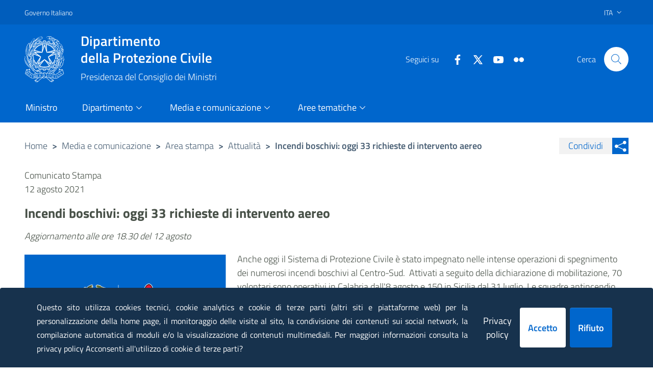

--- FILE ---
content_type: text/html
request_url: https://www.protezionecivile.gov.it/it/comunicato-stampa/cs-aib-12-agosto-2021-0/
body_size: 968727
content:
<!DOCTYPE html><html><head><meta charSet="utf-8"/><meta http-equiv="x-ua-compatible" content="ie=edge"/><meta name="viewport" content="width=device-width, initial-scale=1, shrink-to-fit=no"/><title data-react-helmet="true"></title><meta data-react-helmet="true" property="og:url" content="https://www.protezionecivile.gov.it/it/comunicato-stampa/cs-aib-12-agosto-2021-0/"/><meta data-react-helmet="true" property="og:type" content="article"/><meta data-react-helmet="true" property="og:title" content="Cs AIB - 12 agosto 2021"/><meta data-react-helmet="true" property="og:description" content="Anche oggi il Sistema di Protezione Civile è stato impegnato nelle intense operazioni di spegnimento dei numerosi incendi boschivi al Centro-Sud.  Att"/><meta data-react-helmet="true" property="og:image" content="https://www.protezionecivile.gov.it/static/13b69e3d7997e2986a0e4f3343c0a15c/logo-blu-gov-800x533.jpg"/><meta data-react-helmet="true" name="google-site-verification" content="x_P95sAOxaaBLu8XN65WkxmLjsgzDWVnUGPci-PU9EY"/><meta data-react-helmet="true" http-equiv="Pragma" content="no-cache"/><meta data-react-helmet="true" http-equiv="expires" content="Sat, 07 Feb 2016 00:00:00 GMT"/><meta data-react-helmet="true" http-equiv="cache-control" content="must-revalidate"/><meta data-react-helmet="true" http-equiv="cache-control" content="no-store"/><meta data-react-helmet="true" http-equiv="cache-control" content="no-cache"/><link data-react-helmet="true" rel="stylesheet" href="/css/print.css" media="print"/><title data-react-helmet="true">Cs AIB - 12 agosto 2021 | Dipartimento della Protezione Civile</title><style data-href="/styles.687650a2ed9f729ab4c9.css">@charset "UTF-8";/*!
 * Bootstrap Italia è un tema Bootstrap 4 per la creazione di applicazioni web nel pieno rispetto delle Linee guida di design per i servizi web della PA
 * @version v1.4.1
 * @link https://italia.github.io/bootstrap-italia/
 * @license BSD-3-Clause
 */@keyframes bs-notify-fadeOut{0%{opacity:.9}to{opacity:0}}.bootstrap-select>select.bs-select-hidden,select.bs-select-hidden,select.selectpicker{display:none!important}.bootstrap-select{vertical-align:middle}.bootstrap-select>.dropdown-toggle{position:relative;width:100%;text-align:right;white-space:nowrap;display:inline-flex;align-items:center;justify-content:space-between}.bootstrap-select>.dropdown-toggle:after{margin-top:-1px}.bootstrap-select>.dropdown-toggle.bs-placeholder.btn-danger,.bootstrap-select>.dropdown-toggle.bs-placeholder.btn-danger:active,.bootstrap-select>.dropdown-toggle.bs-placeholder.btn-danger:focus,.bootstrap-select>.dropdown-toggle.bs-placeholder.btn-danger:hover,.bootstrap-select>.dropdown-toggle.bs-placeholder.btn-dark,.bootstrap-select>.dropdown-toggle.bs-placeholder.btn-dark:active,.bootstrap-select>.dropdown-toggle.bs-placeholder.btn-dark:focus,.bootstrap-select>.dropdown-toggle.bs-placeholder.btn-dark:hover,.bootstrap-select>.dropdown-toggle.bs-placeholder.btn-info,.bootstrap-select>.dropdown-toggle.bs-placeholder.btn-info:active,.bootstrap-select>.dropdown-toggle.bs-placeholder.btn-info:focus,.bootstrap-select>.dropdown-toggle.bs-placeholder.btn-info:hover,.bootstrap-select>.dropdown-toggle.bs-placeholder.btn-primary,.bootstrap-select>.dropdown-toggle.bs-placeholder.btn-primary:active,.bootstrap-select>.dropdown-toggle.bs-placeholder.btn-primary:focus,.bootstrap-select>.dropdown-toggle.bs-placeholder.btn-primary:hover,.bootstrap-select>.dropdown-toggle.bs-placeholder.btn-secondary,.bootstrap-select>.dropdown-toggle.bs-placeholder.btn-secondary:active,.bootstrap-select>.dropdown-toggle.bs-placeholder.btn-secondary:focus,.bootstrap-select>.dropdown-toggle.bs-placeholder.btn-secondary:hover,.bootstrap-select>.dropdown-toggle.bs-placeholder.btn-success,.bootstrap-select>.dropdown-toggle.bs-placeholder.btn-success:active,.bootstrap-select>.dropdown-toggle.bs-placeholder.btn-success:focus,.bootstrap-select>.dropdown-toggle.bs-placeholder.btn-success:hover,.form-check .bootstrap-select>[type=checkbox]:focus+label.dropdown-toggle.bs-placeholder.btn-danger,.form-check .bootstrap-select>[type=checkbox]:focus+label.dropdown-toggle.bs-placeholder.btn-dark,.form-check .bootstrap-select>[type=checkbox]:focus+label.dropdown-toggle.bs-placeholder.btn-info,.form-check .bootstrap-select>[type=checkbox]:focus+label.dropdown-toggle.bs-placeholder.btn-primary,.form-check .bootstrap-select>[type=checkbox]:focus+label.dropdown-toggle.bs-placeholder.btn-secondary,.form-check .bootstrap-select>[type=checkbox]:focus+label.dropdown-toggle.bs-placeholder.btn-success,.form-check .bootstrap-select>[type=radio]:focus+label.dropdown-toggle.bs-placeholder.btn-danger,.form-check .bootstrap-select>[type=radio]:focus+label.dropdown-toggle.bs-placeholder.btn-dark,.form-check .bootstrap-select>[type=radio]:focus+label.dropdown-toggle.bs-placeholder.btn-info,.form-check .bootstrap-select>[type=radio]:focus+label.dropdown-toggle.bs-placeholder.btn-primary,.form-check .bootstrap-select>[type=radio]:focus+label.dropdown-toggle.bs-placeholder.btn-secondary,.form-check .bootstrap-select>[type=radio]:focus+label.dropdown-toggle.bs-placeholder.btn-success,.toggles label .bootstrap-select>input[type=checkbox]:focus+.dropdown-toggle.bs-placeholder.btn-danger.lever,.toggles label .bootstrap-select>input[type=checkbox]:focus+.dropdown-toggle.bs-placeholder.btn-dark.lever,.toggles label .bootstrap-select>input[type=checkbox]:focus+.dropdown-toggle.bs-placeholder.btn-info.lever,.toggles label .bootstrap-select>input[type=checkbox]:focus+.dropdown-toggle.bs-placeholder.btn-primary.lever,.toggles label .bootstrap-select>input[type=checkbox]:focus+.dropdown-toggle.bs-placeholder.btn-secondary.lever,.toggles label .bootstrap-select>input[type=checkbox]:focus+.dropdown-toggle.bs-placeholder.btn-success.lever{color:hsla(0,0%,100%,.5)}.bootstrap-select>select{position:absolute!important;bottom:0;left:50%;display:block!important;width:.5px!important;height:100%!important;padding:0!important;opacity:0!important;border:none;z-index:0!important}.bootstrap-select>select.mobile-device{top:0;left:0;display:block!important;width:100%!important;z-index:2!important}.bootstrap-select.is-invalid .dropdown-toggle,.error .bootstrap-select .dropdown-toggle,.has-error .bootstrap-select .dropdown-toggle,.was-validated .bootstrap-select select:invalid+.dropdown-toggle{border-color:#b94a48}.bootstrap-select.is-valid .dropdown-toggle,.was-validated .bootstrap-select select:valid+.dropdown-toggle{border-color:#28a745}.bootstrap-select.fit-width{width:auto!important}.bootstrap-select .dropdown-toggle:focus,.bootstrap-select .form-check [type=checkbox]:focus+label.dropdown-toggle,.bootstrap-select .form-check [type=radio]:focus+label.dropdown-toggle,.bootstrap-select .toggles label input[type=checkbox]:focus+.dropdown-toggle.lever,.bootstrap-select>select.mobile-device:focus+.dropdown-toggle,.form-check .bootstrap-select [type=checkbox]:focus+label.dropdown-toggle,.form-check .bootstrap-select [type=radio]:focus+label.dropdown-toggle,.toggles label .bootstrap-select>input[type=checkbox]:focus+select.mobile-device.lever+.dropdown-toggle,.toggles label .bootstrap-select input[type=checkbox]:focus+.dropdown-toggle.lever{outline:thin dotted #333!important;outline:5px auto -webkit-focus-ring-color!important;outline-offset:-2px}.bootstrap-select.form-control{margin-bottom:0;padding:0;border:none;height:auto}:not(.input-group)>.bootstrap-select.form-control:not([class*=col-]){width:100%}.bootstrap-select.form-control.input-group-btn{float:none;z-index:auto}.form-inline .bootstrap-select,.form-inline .bootstrap-select.form-control:not([class*=col-]){width:auto}.bootstrap-select:not(.input-group-btn),.bootstrap-select[class*=col-]{float:none;display:inline-block;margin-left:0}.bootstrap-select.dropdown-menu-right,.bootstrap-select[class*=col-].dropdown-menu-right,.row .bootstrap-select[class*=col-].dropdown-menu-right{float:right}.form-group .bootstrap-select,.form-horizontal .bootstrap-select,.form-inline .bootstrap-select{margin-bottom:0}.form-group-lg .bootstrap-select.form-control,.form-group-sm .bootstrap-select.form-control{padding:0}.form-group-lg .bootstrap-select.form-control .dropdown-toggle,.form-group-sm .bootstrap-select.form-control .dropdown-toggle{height:100%;font-size:inherit;line-height:inherit;border-radius:inherit}.bootstrap-select.form-control-lg .dropdown-toggle,.bootstrap-select.form-control-sm .dropdown-toggle{font-size:inherit;line-height:inherit;border-radius:inherit}.bootstrap-select.form-control-sm .dropdown-toggle{padding:.25rem .5rem}.bootstrap-select.form-control-lg .dropdown-toggle{padding:.5rem 1rem}.form-inline .bootstrap-select .form-control{width:100%}.bootstrap-select.disabled,.bootstrap-select>.disabled{cursor:not-allowed}.bootstrap-select.disabled:focus,.bootstrap-select>.disabled:focus,.form-check .bootstrap-select>[type=checkbox]:focus+label.disabled,.form-check .bootstrap-select>[type=radio]:focus+label.disabled,.form-check [type=checkbox]:focus+label.bootstrap-select.disabled,.form-check [type=radio]:focus+label.bootstrap-select.disabled,.toggles label .bootstrap-select>input[type=checkbox]:focus+.disabled.lever,.toggles label input[type=checkbox]:focus+.bootstrap-select.disabled.lever{outline:0!important}.bootstrap-select.bs-container{position:absolute;top:0;left:0;height:0!important;padding:0!important}.bootstrap-select.bs-container .dropdown-menu{z-index:1060}.bootstrap-select .dropdown-toggle .filter-option{position:static;top:0;left:0;float:left;height:100%;width:100%;text-align:left;overflow:hidden;flex:0 1 auto}.bs3.bootstrap-select .dropdown-toggle .filter-option{padding-right:inherit}.input-group .bs3-has-addon.bootstrap-select .dropdown-toggle .filter-option{position:absolute;padding-top:inherit;padding-bottom:inherit;padding-left:inherit;float:none}.input-group .bs3-has-addon.bootstrap-select .dropdown-toggle .filter-option .filter-option-inner{padding-right:inherit}.bootstrap-select .dropdown-toggle .filter-option-inner-inner{overflow:hidden}.bootstrap-select .dropdown-toggle .filter-expand{width:0!important;float:left;opacity:0!important;overflow:hidden}.bootstrap-select .dropdown-toggle .caret{position:absolute;top:50%;right:12px;margin-top:-2px;vertical-align:middle}.input-group .bootstrap-select.form-control .dropdown-toggle{border-radius:inherit}.bootstrap-select[class*=col-] .dropdown-toggle{width:100%}.bootstrap-select .dropdown-menu{min-width:100%;box-sizing:border-box}.bootstrap-select .dropdown-menu>.inner:focus,.bootstrap-select .form-check .dropdown-menu>[type=checkbox]:focus+label.inner,.bootstrap-select .form-check .dropdown-menu>[type=radio]:focus+label.inner,.bootstrap-select .toggles label .dropdown-menu>input[type=checkbox]:focus+.inner.lever,.form-check .bootstrap-select .dropdown-menu>[type=checkbox]:focus+label.inner,.form-check .bootstrap-select .dropdown-menu>[type=radio]:focus+label.inner,.toggles label .bootstrap-select .dropdown-menu>input[type=checkbox]:focus+.inner.lever{outline:0!important}.bootstrap-select .dropdown-menu.inner{position:static;float:none;border:0;padding:0;margin:0;border-radius:0;box-shadow:none}.bootstrap-select .dropdown-menu li{position:relative}.bootstrap-select .dropdown-menu li.active small{color:hsla(0,0%,100%,.5)!important}.bootstrap-select .dropdown-menu li.disabled a{cursor:not-allowed}.bootstrap-select .dropdown-menu li a{cursor:pointer;-webkit-user-select:none;-ms-user-select:none;user-select:none}.bootstrap-select .dropdown-menu li a.opt{position:relative;padding-left:2.25em}.bootstrap-select .dropdown-menu li a span.check-mark{display:none}.bootstrap-select .dropdown-menu li a span.text{display:inline-block}.bootstrap-select .dropdown-menu li small{padding-left:.5em}.bootstrap-select .dropdown-menu .notify{position:absolute;bottom:5px;width:96%;margin:0 2%;min-height:26px;padding:3px 5px;background:#f5f5f5;border:1px solid #e3e3e3;box-shadow:inset 0 1px 1px rgba(0,0,0,.05);pointer-events:none;opacity:.9;box-sizing:border-box}.bootstrap-select .dropdown-menu .notify.fadeOut{animation:bs-notify-fadeOut .3s linear .75s forwards}.bootstrap-select .no-results{padding:3px;background:#f5f5f5;margin:0 5px;white-space:nowrap}.bootstrap-select.fit-width .dropdown-toggle .filter-option{position:static;display:inline;padding:0}.bootstrap-select.fit-width .dropdown-toggle .filter-option-inner,.bootstrap-select.fit-width .dropdown-toggle .filter-option-inner-inner{display:inline}.bootstrap-select.fit-width .dropdown-toggle .bs-caret:before{content:"\A0"}.bootstrap-select.fit-width .dropdown-toggle .caret{position:static;top:auto;margin-top:-1px}.bootstrap-select.show-tick .dropdown-menu .selected span.check-mark{position:absolute;display:inline-block;right:15px;top:5px}.bootstrap-select.show-tick .dropdown-menu li a span.text{margin-right:34px}.bootstrap-select .bs-ok-default:after{content:"";display:block;width:.5em;height:1em;border-style:solid;border-width:0 .26em .26em 0;transform-style:preserve-3d;transform:rotate(45deg)}.bootstrap-select.show-menu-arrow.open>.dropdown-toggle,.bootstrap-select.show-menu-arrow.show>.dropdown-toggle{z-index:1061}.bootstrap-select.show-menu-arrow .dropdown-toggle .filter-option:before{content:"";border-left:7px solid transparent;border-right:7px solid transparent;border-bottom:7px solid hsla(0,0%,80%,.2);position:absolute;bottom:-4px;left:9px;display:none}.bootstrap-select.show-menu-arrow .dropdown-toggle .filter-option:after{content:"";border-left:6px solid transparent;border-right:6px solid transparent;border-bottom:6px solid #fff;position:absolute;bottom:-4px;left:10px;display:none}.bootstrap-select.show-menu-arrow.dropup .dropdown-toggle .filter-option:before{bottom:auto;top:-4px;border-top:7px solid hsla(0,0%,80%,.2);border-bottom:0}.bootstrap-select.show-menu-arrow.dropup .dropdown-toggle .filter-option:after{bottom:auto;top:-4px;border-top:6px solid #fff;border-bottom:0}.bootstrap-select.show-menu-arrow.pull-right .dropdown-toggle .filter-option:before{right:12px;left:auto}.bootstrap-select.show-menu-arrow.pull-right .dropdown-toggle .filter-option:after{right:13px;left:auto}.bootstrap-select.show-menu-arrow.open>.dropdown-toggle .filter-option:after,.bootstrap-select.show-menu-arrow.open>.dropdown-toggle .filter-option:before,.bootstrap-select.show-menu-arrow.show>.dropdown-toggle .filter-option:after,.bootstrap-select.show-menu-arrow.show>.dropdown-toggle .filter-option:before{display:block}.bs-actionsbox,.bs-donebutton,.bs-searchbox{padding:4px 8px}.bs-actionsbox{width:100%;box-sizing:border-box}.bs-actionsbox .btn-group button{width:50%}.bs-donebutton{float:left;width:100%;box-sizing:border-box}.bs-donebutton .btn-group button{width:100%}.bs-searchbox+.bs-actionsbox{padding:0 8px 4px}.bs-searchbox .form-control{margin-bottom:0;width:100%;float:none}.owl-carousel{display:none;width:100%;-webkit-tap-highlight-color:transparent;position:relative;z-index:1}.owl-carousel .owl-stage{position:relative;touch-action:manipulation;-moz-backface-visibility:hidden}.owl-carousel .owl-stage:after{content:".";display:block;clear:both;visibility:hidden;line-height:0;height:0}.owl-carousel .owl-stage-outer{position:relative;overflow:hidden;-webkit-transform:translateZ(0)}.owl-carousel .owl-item,.owl-carousel .owl-wrapper{-webkit-backface-visibility:hidden;-moz-backface-visibility:hidden;-ms-backface-visibility:hidden;-webkit-transform:translateZ(0);-moz-transform:translateZ(0);-ms-transform:translateZ(0)}.owl-carousel .owl-item{position:relative;min-height:1px;float:left;-webkit-backface-visibility:hidden;-webkit-tap-highlight-color:transparent;-webkit-touch-callout:none}.owl-carousel .owl-item img{display:block;width:100%}.owl-carousel .owl-dots.disabled,.owl-carousel .owl-nav.disabled{display:none}.owl-carousel .owl-dot,.owl-carousel .owl-nav .owl-next,.owl-carousel .owl-nav .owl-prev{cursor:pointer;-webkit-user-select:none;-ms-user-select:none;user-select:none}.owl-carousel .owl-nav button.owl-next,.owl-carousel .owl-nav button.owl-prev,.owl-carousel button.owl-dot{background:0 0;color:inherit;border:none;padding:0!important;font:inherit}.owl-carousel.owl-loaded{display:block}.owl-carousel.owl-loading{opacity:0;display:block}.owl-carousel.owl-hidden{opacity:0}.owl-carousel.owl-refresh .owl-item{visibility:hidden}.owl-carousel.owl-drag .owl-item{touch-action:pan-y;-webkit-user-select:none;-ms-user-select:none;user-select:none}.owl-carousel.owl-grab{cursor:move;cursor:-webkit-grab;cursor:grab}.owl-carousel.owl-rtl{direction:rtl}.owl-carousel.owl-rtl .owl-item{float:right}.no-js .owl-carousel{display:block}.owl-carousel .animated{animation-duration:1s;animation-fill-mode:both}.owl-carousel .owl-animated-in{z-index:0}.owl-carousel .owl-animated-out{z-index:1}.owl-carousel .fadeOut{animation-name:fadeOut}@keyframes fadeOut{0%{opacity:1}to{opacity:0}}.owl-height{transition:height .5s ease-in-out}.primary-bg{background-color:#06c}.primary-color{color:#06c}.primary-border-color,.primary-border-color.border{border-color:#06c!important}.white-bg{background-color:#fff}.white-color{color:#fff}.white-border-color-,.white-border-color-.border{border-color:#fff!important}.primary-bg-a1{background-color:#bfdfff}.primary-color-a1{color:#bfdfff}.primary-border-color-a1,.primary-border-color-a1.border{border-color:#bfdfff!important}.primary-bg-a2{background-color:#93c4f5}.primary-color-a2{color:#93c4f5}.primary-border-color-a2,.primary-border-color-a2.border{border-color:#93c4f5!important}.primary-bg-a3{background-color:#6aaaeb}.primary-color-a3{color:#6aaaeb}.primary-border-color-a3,.primary-border-color-a3.border{border-color:#6aaaeb!important}.primary-bg-a4{background-color:#4392e0}.primary-color-a4{color:#4392e0}.primary-border-color-a4,.primary-border-color-a4.border{border-color:#4392e0!important}.primary-bg-a5{background-color:#207bd6}.primary-color-a5{color:#207bd6}.primary-border-color-a5,.primary-border-color-a5.border{border-color:#207bd6!important}.primary-bg-a6{background-color:#06c}.primary-color-a6{color:#06c}.primary-border-color-a6,.primary-border-color-a6.border{border-color:#06c!important}.primary-bg-a7{background-color:#0059b3}.primary-color-a7{color:#0059b3}.primary-border-color-a7,.primary-border-color-a7.border{border-color:#0059b3!important}.primary-bg-a8{background-color:#004d99}.primary-color-a8{color:#004d99}.primary-border-color-a8,.primary-border-color-a8.border{border-color:#004d99!important}.primary-bg-a9{background-color:#004080}.primary-color-a9{color:#004080}.primary-border-color-a9,.primary-border-color-a9.border{border-color:#004080!important}.primary-bg-a10{background-color:#036}.primary-color-a10{color:#036}.primary-border-color-a10,.primary-border-color-a10.border{border-color:#036!important}.primary-bg-a11{background-color:#00264d}.primary-color-a11{color:#00264d}.primary-border-color-a11,.primary-border-color-a11.border{border-color:#00264d!important}.primary-bg-a12{background-color:#001a33}.primary-color-a12{color:#001a33}.primary-border-color-a12,.primary-border-color-a12.border{border-color:#001a33!important}.primary-bg-b1{background-color:#06c}.primary-color-b1{color:#06c}.primary-border-color-b1,.primary-border-color-b1.border{border-color:#06c!important}.primary-bg-b2{background-color:#1262b3}.primary-color-b2{color:#1262b3}.primary-border-color-b2,.primary-border-color-b2.border{border-color:#1262b3!important}.primary-bg-b3{background-color:#1f5c99}.primary-color-b3{color:#1f5c99}.primary-border-color-b3,.primary-border-color-b3.border{border-color:#1f5c99!important}.primary-bg-b4{background-color:#265380}.primary-color-b4{color:#265380}.primary-border-color-b4,.primary-border-color-b4.border{border-color:#265380!important}.primary-bg-b5{background-color:#294766}.primary-color-b5{color:#294766}.primary-border-color-b5,.primary-border-color-b5.border{border-color:#294766!important}.primary-bg-b6{background-color:#26394d}.primary-color-b6{color:#26394d}.primary-border-color-b6,.primary-border-color-b6.border{border-color:#26394d!important}.primary-bg-b7{background-color:#1f2933}.primary-color-b7{color:#1f2933}.primary-border-color-b7,.primary-border-color-b7.border{border-color:#1f2933!important}.primary-bg-b8{background-color:#12161a}.primary-color-b8{color:#12161a}.primary-border-color-b8,.primary-border-color-b8.border{border-color:#12161a!important}.primary-bg-c1{background-color:#dce9f5}.primary-color-c1{color:#dce9f5}.primary-border-color-c1,.primary-border-color-c1.border{border-color:#dce9f5!important}.primary-bg-c2{background-color:#c4dcf5}.primary-color-c2{color:#c4dcf5}.primary-border-color-c2,.primary-border-color-c2.border{border-color:#c4dcf5!important}.primary-bg-c3{background-color:#abd0f5}.primary-color-c3{color:#abd0f5}.primary-border-color-c3,.primary-border-color-c3.border{border-color:#abd0f5!important}.primary-bg-c4{background-color:#93c4f5}.primary-color-c4{color:#93c4f5}.primary-border-color-c4,.primary-border-color-c4.border{border-color:#93c4f5!important}.primary-bg-c5{background-color:#7ab8f5}.primary-color-c5{color:#7ab8f5}.primary-border-color-c5,.primary-border-color-c5.border{border-color:#7ab8f5!important}.primary-bg-c6{background-color:#62abf5}.primary-color-c6{color:#62abf5}.primary-border-color-c6,.primary-border-color-c6.border{border-color:#62abf5!important}.primary-bg-c7{background-color:#499ff5}.primary-color-c7{color:#499ff5}.primary-border-color-c7,.primary-border-color-c7.border{border-color:#499ff5!important}.primary-bg-c8{background-color:#3193f5}.primary-color-c8{color:#3193f5}.primary-border-color-c8,.primary-border-color-c8.border{border-color:#3193f5!important}.primary-bg-c9{background-color:#1887f5}.primary-color-c9{color:#1887f5}.primary-border-color-c9,.primary-border-color-c9.border{border-color:#1887f5!important}.primary-bg-c10{background-color:#007af5}.primary-color-c10{color:#007af5}.primary-border-color-c10,.primary-border-color-c10.border{border-color:#007af5!important}.primary-bg-c11{background-color:#0070e0}.primary-color-c11{color:#0070e0}.primary-border-color-c11,.primary-border-color-c11.border{border-color:#0070e0!important}.primary-bg-c12{background-color:#06c}.primary-color-c12{color:#06c}.primary-border-color-c12,.primary-border-color-c12.border{border-color:#06c!important}.analogue-1-bg-a1{background-color:#e7e6ff}.analogue-1-color-a1{color:#e7e6ff}.analogue-1-border-color-a1,.analogue-1-border-color-a1.border{border-color:#e7e6ff!important}.analogue-1-bg-a2{background-color:#bbb8f5}.analogue-1-color-a2{color:#bbb8f5}.analogue-1-border-color-a2,.analogue-1-border-color-a2.border{border-color:#bbb8f5!important}.analogue-1-bg-a3{background-color:#918deb}.analogue-1-color-a3{color:#918deb}.analogue-1-border-color-a3,.analogue-1-border-color-a3.border{border-color:#918deb!important}.analogue-1-bg-a4{background-color:#6b65e0}.analogue-1-color-a4{color:#6b65e0}.analogue-1-border-color-a4,.analogue-1-border-color-a4.border{border-color:#6b65e0!important}.analogue-1-bg-a5{background-color:#4840d6}.analogue-1-color-a5{color:#4840d6}.analogue-1-border-color-a5,.analogue-1-border-color-a5.border{border-color:#4840d6!important}.analogue-1-bg-a6{background-color:#271fcc}.analogue-1-color-a6{color:#271fcc}.analogue-1-border-color-a6,.analogue-1-border-color-a6.border{border-color:#271fcc!important}.analogue-1-bg-a7{background-color:#221bb3}.analogue-1-color-a7{color:#221bb3}.analogue-1-border-color-a7,.analogue-1-border-color-a7.border{border-color:#221bb3!important}.analogue-1-bg-a8{background-color:#1d1799}.analogue-1-color-a8{color:#1d1799}.analogue-1-border-color-a8,.analogue-1-border-color-a8.border{border-color:#1d1799!important}.analogue-1-bg-a9{background-color:#191380}.analogue-1-color-a9{color:#191380}.analogue-1-border-color-a9,.analogue-1-border-color-a9.border{border-color:#191380!important}.analogue-1-bg-a10{background-color:#140f66}.analogue-1-color-a10{color:#140f66}.analogue-1-border-color-a10,.analogue-1-border-color-a10.border{border-color:#140f66!important}.analogue-1-bg-a11{background-color:#0f0b4d}.analogue-1-color-a11{color:#0f0b4d}.analogue-1-border-color-a11,.analogue-1-border-color-a11.border{border-color:#0f0b4d!important}.analogue-1-bg-a12{background-color:#0a0833}.analogue-1-color-a12{color:#0a0833}.analogue-1-border-color-a12,.analogue-1-border-color-a12.border{border-color:#0a0833!important}.analogue-2-bg-a1{background-color:#ccfffd}.analogue-2-color-a1{color:#ccfffd}.analogue-2-border-color-a1,.analogue-2-border-color-a1.border{border-color:#ccfffd!important}.analogue-2-bg-a2{background-color:#9ff5f2}.analogue-2-color-a2{color:#9ff5f2}.analogue-2-border-color-a2,.analogue-2-border-color-a2.border{border-color:#9ff5f2!important}.analogue-2-bg-a3{background-color:#75ebe7}.analogue-2-color-a3{color:#75ebe7}.analogue-2-border-color-a3,.analogue-2-border-color-a3.border{border-color:#75ebe7!important}.analogue-2-bg-a4{background-color:#4fe0dc}.analogue-2-color-a4{color:#4fe0dc}.analogue-2-border-color-a4,.analogue-2-border-color-a4.border{border-color:#4fe0dc!important}.analogue-2-bg-a5{background-color:#2bd6d0}.analogue-2-color-a5{color:#2bd6d0}.analogue-2-border-color-a5,.analogue-2-border-color-a5.border{border-color:#2bd6d0!important}.analogue-2-bg-a6{background-color:#0accc6}.analogue-2-color-a6{color:#0accc6}.analogue-2-border-color-a6,.analogue-2-border-color-a6.border{border-color:#0accc6!important}.analogue-2-bg-a7{background-color:#09b3ad}.analogue-2-color-a7{color:#09b3ad}.analogue-2-border-color-a7,.analogue-2-border-color-a7.border{border-color:#09b3ad!important}.analogue-2-bg-a8{background-color:#089994}.analogue-2-color-a8{color:#089994}.analogue-2-border-color-a8,.analogue-2-border-color-a8.border{border-color:#089994!important}.analogue-2-bg-a9{background-color:#06807b}.analogue-2-color-a9{color:#06807b}.analogue-2-border-color-a9,.analogue-2-border-color-a9.border{border-color:#06807b!important}.analogue-2-bg-a10{background-color:#056663}.analogue-2-color-a10{color:#056663}.analogue-2-border-color-a10,.analogue-2-border-color-a10.border{border-color:#056663!important}.analogue-2-bg-a11{background-color:#044d4a}.analogue-2-color-a11{color:#044d4a}.analogue-2-border-color-a11,.analogue-2-border-color-a11.border{border-color:#044d4a!important}.analogue-2-bg-a12{background-color:#033331}.analogue-2-color-a12{color:#033331}.analogue-2-border-color-a12,.analogue-2-border-color-a12.border{border-color:#033331!important}.complementary-1-bg{background-color:#f73e5a}.complementary-1-color{color:#f90}.complementary-1-border-color-,.complementary-1-border-color-.border{border-color:#f73e5a!important}.complementary-1-bg-a1{background-color:#fffcfd}.complementary-1-color-a1{color:#fffcfd}.complementary-1-border-color-a1,.complementary-1-border-color-a1.border{border-color:#fffcfd!important}.complementary-1-bg-a2{background-color:#f5d0d6}.complementary-1-color-a2{color:#f5d0d6}.complementary-1-border-color-a2,.complementary-1-border-color-a2.border{border-color:#f5d0d6!important}.complementary-1-bg-a3{background-color:#eba4af}.complementary-1-color-a3{color:#eba4af}.complementary-1-border-color-a3,.complementary-1-border-color-a3.border{border-color:#eba4af!important}.complementary-1-bg-a4{background-color:#e07b8b}.complementary-1-color-a4{color:#e07b8b}.complementary-1-border-color-a4,.complementary-1-border-color-a4.border{border-color:#e07b8b!important}.complementary-1-bg-a5{background-color:#d65669}.complementary-1-color-a5{color:#d65669}.complementary-1-border-color-a5,.complementary-1-border-color-a5.border{border-color:#d65669!important}.complementary-1-bg-a6{background-color:#cc334a}.complementary-1-color-a6{color:#cc334a}.complementary-1-border-color-a6,.complementary-1-border-color-a6.border{border-color:#cc334a!important}.complementary-1-bg-a7{background-color:#b32d41}.complementary-1-color-a7{color:#b32d41}.complementary-1-border-color-a7,.complementary-1-border-color-a7.border{border-color:#b32d41!important}.complementary-1-bg-a8{background-color:#992637}.complementary-1-color-a8{color:#992637}.complementary-1-border-color-a8,.complementary-1-border-color-a8.border{border-color:#992637!important}.complementary-1-bg-a9{background-color:#80202e}.complementary-1-color-a9{color:#80202e}.complementary-1-border-color-a9,.complementary-1-border-color-a9.border{border-color:#80202e!important}.complementary-1-bg-a10{background-color:#661a25}.complementary-1-color-a10{color:#661a25}.complementary-1-border-color-a10,.complementary-1-border-color-a10.border{border-color:#661a25!important}.complementary-1-bg-a11{background-color:#4d131c}.complementary-1-color-a11{color:#4d131c}.complementary-1-border-color-a11,.complementary-1-border-color-a11.border{border-color:#4d131c!important}.complementary-1-bg-a12{background-color:#330d12}.complementary-1-color-a12{color:#330d12}.complementary-1-border-color-a12,.complementary-1-border-color-a12.border{border-color:#330d12!important}.complementary-2-bg{background-color:#f90}.complementary-2-color{color:#f90}.complementary-2-border-color-,.complementary-2-border-color-.border{border-color:#f90!important}.complementary-2-bg-a1{background-color:#ffe6bf}.complementary-2-color-a1{color:#ffe6bf}.complementary-2-border-color-a1,.complementary-2-border-color-a1.border{border-color:#ffe6bf!important}.complementary-2-bg-a2{background-color:#f5ce93}.complementary-2-color-a2{color:#f5ce93}.complementary-2-border-color-a2,.complementary-2-border-color-a2.border{border-color:#f5ce93!important}.complementary-2-bg-a3{background-color:#ebb76a}.complementary-2-color-a3{color:#ebb76a}.complementary-2-border-color-a3,.complementary-2-border-color-a3.border{border-color:#ebb76a!important}.complementary-2-bg-a4{background-color:#e0a243}.complementary-2-color-a4{color:#e0a243}.complementary-2-border-color-a4,.complementary-2-border-color-a4.border{border-color:#e0a243!important}.complementary-2-bg-a5{background-color:#d68d20}.complementary-2-color-a5{color:#d68d20}.complementary-2-border-color-a5,.complementary-2-border-color-a5.border{border-color:#d68d20!important}.complementary-2-bg-a6{background-color:#cc7a00}.complementary-2-color-a6{color:#cc7a00}.complementary-2-border-color-a6,.complementary-2-border-color-a6.border{border-color:#cc7a00!important}.complementary-2-bg-a7{background-color:#b36b00}.complementary-2-color-a7{color:#b36b00}.complementary-2-border-color-a7,.complementary-2-border-color-a7.border{border-color:#b36b00!important}.complementary-2-bg-a8{background-color:#995c00}.complementary-2-color-a8{color:#995c00}.complementary-2-border-color-a8,.complementary-2-border-color-a8.border{border-color:#995c00!important}.complementary-2-bg-a9{background-color:#804d00}.complementary-2-color-a9{color:#804d00}.complementary-2-border-color-a9,.complementary-2-border-color-a9.border{border-color:#804d00!important}.complementary-2-bg-a10{background-color:#663d00}.complementary-2-color-a10{color:#663d00}.complementary-2-border-color-a10,.complementary-2-border-color-a10.border{border-color:#663d00!important}.complementary-2-bg-a11{background-color:#4d2e00}.complementary-2-color-a11{color:#4d2e00}.complementary-2-border-color-a11,.complementary-2-border-color-a11.border{border-color:#4d2e00!important}.complementary-2-bg-a12{background-color:#331f00}.complementary-2-color-a12{color:#331f00}.complementary-2-border-color-a12,.complementary-2-border-color-a12.border{border-color:#331f00!important}.complementary-3-bg{background-color:#00cf86}.complementary-3-color{color:#00cf86}.complementary-3-border-color-,.complementary-3-border-color-.border{border-color:#00cf86!important}.complementary-3-bg-a1{background-color:#bfffe9}.complementary-3-color-a1{color:#bfffe9}.complementary-3-border-color-a1,.complementary-3-border-color-a1.border{border-color:#bfffe9!important}.complementary-3-bg-a2{background-color:#93f5d3}.complementary-3-color-a2{color:#93f5d3}.complementary-3-border-color-a2,.complementary-3-border-color-a2.border{border-color:#93f5d3!important}.complementary-3-bg-a3{background-color:#6aebbd}.complementary-3-color-a3{color:#6aebbd}.complementary-3-border-color-a3,.complementary-3-border-color-a3.border{border-color:#6aebbd!important}.complementary-3-bg-a4{background-color:#43e0a9}.complementary-3-color-a4{color:#43e0a9}.complementary-3-border-color-a4,.complementary-3-border-color-a4.border{border-color:#43e0a9!important}.complementary-3-bg-a5{background-color:#20d696}.complementary-3-color-a5{color:#20d696}.complementary-3-border-color-a5,.complementary-3-border-color-a5.border{border-color:#20d696!important}.complementary-3-bg-a6{background-color:#00cc85}.complementary-3-color-a6{color:#00cc85}.complementary-3-border-color-a6,.complementary-3-border-color-a6.border{border-color:#00cc85!important}.complementary-3-bg-a7{background-color:#00b374}.complementary-3-color-a7{color:#00b374}.complementary-3-border-color-a7,.complementary-3-border-color-a7.border{border-color:#00b374!important}.complementary-3-bg-a8{background-color:#009963}.complementary-3-color-a8{color:#009963}.complementary-3-border-color-a8,.complementary-3-border-color-a8.border{border-color:#009963!important}.complementary-3-bg-a9{background-color:#008053}.complementary-3-color-a9{color:#008053}.complementary-3-border-color-a9,.complementary-3-border-color-a9.border{border-color:#008053!important}.complementary-3-bg-a10{background-color:#006642}.complementary-3-color-a10{color:#006642}.complementary-3-border-color-a10,.complementary-3-border-color-a10.border{border-color:#006642!important}.complementary-3-bg-a11{background-color:#004d32}.complementary-3-color-a11{color:#004d32}.complementary-3-border-color-a11,.complementary-3-border-color-a11.border{border-color:#004d32!important}.complementary-3-bg-a12{background-color:#003321}.complementary-3-color-a12{color:#003321}.complementary-3-border-color-a12,.complementary-3-border-color-a12.border{border-color:#003321!important}.analogue-1-bg{background-color:#3126ff}.analogue-1-color{color:#3126ff}.analogue-1-border-color-,.analogue-1-border-color-.border{border-color:#3126ff!important}.analogue-1-bg-b1{background-color:#3126ff}.analogue-1-color-b1{color:#3126ff}.analogue-1-border-color-b1,.analogue-1-border-color-b1.border{border-color:#3126ff!important}.analogue-1-bg-b2{background-color:#4239e6}.analogue-1-color-b2{color:#4239e6}.analogue-1-border-color-b2,.analogue-1-border-color-b2.border{border-color:#4239e6!important}.analogue-1-bg-b3{background-color:#4e47cc}.analogue-1-color-b3{color:#4e47cc}.analogue-1-border-color-b3,.analogue-1-border-color-b3.border{border-color:#4e47cc!important}.analogue-1-bg-b4{background-color:#5550b3}.analogue-1-color-b4{color:#5550b3}.analogue-1-border-color-b4,.analogue-1-border-color-b4.border{border-color:#5550b3!important}.analogue-1-bg-b5{background-color:#585499}.analogue-1-color-b5{color:#585499}.analogue-1-border-color-b5,.analogue-1-border-color-b5.border{border-color:#585499!important}.analogue-1-bg-b6{background-color:#555380}.analogue-1-color-b6{color:#555380}.analogue-1-border-color-b6,.analogue-1-border-color-b6.border{border-color:#555380!important}.analogue-1-bg-b7{background-color:#4e4d66}.analogue-1-color-b7{color:#4e4d66}.analogue-1-border-color-b7,.analogue-1-border-color-b7.border{border-color:#4e4d66!important}.analogue-1-bg-b8{background-color:#42414d}.analogue-1-color-b8{color:#42414d}.analogue-1-border-color-b8,.analogue-1-border-color-b8.border{border-color:#42414d!important}.analogue-2-bg{background-color:#0bd9d2}.analogue-2-color{color:#0bd9d2}.analogue-2-border-color-,.analogue-2-border-color-.border{border-color:#0bd9d2!important}.analogue-2-bg-b1{background-color:#0bd9d2}.analogue-2-color-b1{color:#0bd9d2}.analogue-2-border-color-b1,.analogue-2-border-color-b1.border{border-color:#0bd9d2!important}.analogue-2-bg-b2{background-color:#1dbfba}.analogue-2-color-b2{color:#1dbfba}.analogue-2-border-color-b2,.analogue-2-border-color-b2.border{border-color:#1dbfba!important}.analogue-2-bg-b3{background-color:#29a6a2}.analogue-2-color-b3{color:#29a6a2}.analogue-2-border-color-b3,.analogue-2-border-color-b3.border{border-color:#29a6a2!important}.analogue-2-bg-b4{background-color:#318c89}.analogue-2-color-b4{color:#318c89}.analogue-2-border-color-b4,.analogue-2-border-color-b4.border{border-color:#318c89!important}.analogue-2-bg-b5{background-color:#347371}.analogue-2-color-b5{color:#347371}.analogue-2-border-color-b5,.analogue-2-border-color-b5.border{border-color:#347371!important}.analogue-2-bg-b6{background-color:#315958}.analogue-2-color-b6{color:#315958}.analogue-2-border-color-b6,.analogue-2-border-color-b6.border{border-color:#315958!important}.analogue-2-bg-b7{background-color:#29403f}.analogue-2-color-b7{color:#29403f}.analogue-2-border-color-b7,.analogue-2-border-color-b7.border{border-color:#29403f!important}.analogue-2-bg-b8{background-color:#1d2626}.analogue-2-color-b8{color:#1d2626}.analogue-2-border-color-b8,.analogue-2-border-color-b8.border{border-color:#1d2626!important}.complementary-1-bg-b1{background-color:#f73e5a}.complementary-1-color-b1{color:#f73e5a}.complementary-1-border-color-b1,.complementary-1-border-color-b1.border{border-color:#f73e5a!important}.complementary-1-bg-b2{background-color:#de4e63}.complementary-1-color-b2{color:#de4e63}.complementary-1-border-color-b2,.complementary-1-border-color-b2.border{border-color:#de4e63!important}.complementary-1-bg-b3{background-color:#c45869}.complementary-1-color-b3{color:#c45869}.complementary-1-border-color-b3,.complementary-1-border-color-b3.border{border-color:#c45869!important}.complementary-1-bg-b4{background-color:#ab5e69}.complementary-1-color-b4{color:#ab5e69}.complementary-1-border-color-b4,.complementary-1-border-color-b4.border{border-color:#ab5e69!important}.complementary-1-bg-b5{background-color:#915e66}.complementary-1-color-b5{color:#915e66}.complementary-1-border-color-b5,.complementary-1-border-color-b5.border{border-color:#915e66!important}.complementary-1-bg-b6{background-color:#785a5e}.complementary-1-color-b6{color:#785a5e}.complementary-1-border-color-b6,.complementary-1-border-color-b6.border{border-color:#785a5e!important}.complementary-1-bg-b7{background-color:#5e5052}.complementary-1-color-b7{color:#5e5052}.complementary-1-border-color-b7,.complementary-1-border-color-b7.border{border-color:#5e5052!important}.complementary-1-bg-b8{background-color:#454142}.complementary-1-color-b8{color:#454142}.complementary-1-border-color-b8,.complementary-1-border-color-b8.border{border-color:#454142!important}.complementary-2-bg-b1{background-color:#f90}.complementary-2-color-b1{color:#f90}.complementary-2-border-color-b1,.complementary-2-border-color-b1.border{border-color:#f90!important}.complementary-2-bg-b2{background-color:#e69317}.complementary-2-color-b2{color:#e69317}.complementary-2-border-color-b2,.complementary-2-border-color-b2.border{border-color:#e69317!important}.complementary-2-bg-b3{background-color:#cc8b29}.complementary-2-color-b3{color:#cc8b29}.complementary-2-border-color-b3,.complementary-2-border-color-b3.border{border-color:#cc8b29!important}.complementary-2-bg-b4{background-color:#b38136}.complementary-2-color-b4{color:#b38136}.complementary-2-border-color-b4,.complementary-2-border-color-b4.border{border-color:#b38136!important}.complementary-2-bg-b5{background-color:#99743d}.complementary-2-color-b5{color:#99743d}.complementary-2-border-color-b5,.complementary-2-border-color-b5.border{border-color:#99743d!important}.complementary-2-bg-b6{background-color:#806640}.complementary-2-color-b6{color:#806640}.complementary-2-border-color-b6,.complementary-2-border-color-b6.border{border-color:#806640!important}.complementary-2-bg-b7{background-color:#66563d}.complementary-2-color-b7{color:#66563d}.complementary-2-border-color-b7,.complementary-2-border-color-b7.border{border-color:#66563d!important}.complementary-2-bg-b8{background-color:#4d4336}.complementary-2-color-b8{color:#4d4336}.complementary-2-border-color-b8,.complementary-2-border-color-b8.border{border-color:#4d4336!important}.complementary-3-bg-b1{background-color:#00cf86}.complementary-3-color-b1{color:#00cf86}.complementary-3-border-color-b1,.complementary-3-border-color-b1.border{border-color:#00cf86!important}.complementary-3-bg-b2{background-color:#12b57c}.complementary-3-color-b2{color:#12b57c}.complementary-3-border-color-b2,.complementary-3-border-color-b2.border{border-color:#12b57c!important}.complementary-3-bg-b3{background-color:#1f9c70}.complementary-3-color-b3{color:#1f9c70}.complementary-3-border-color-b3,.complementary-3-border-color-b3.border{border-color:#1f9c70!important}.complementary-3-bg-b4{background-color:#278262}.complementary-3-color-b4{color:#278262}.complementary-3-border-color-b4,.complementary-3-border-color-b4.border{border-color:#278262!important}.complementary-3-bg-b5{background-color:#2a6953}.complementary-3-color-b5{color:#2a6953}.complementary-3-border-color-b5,.complementary-3-border-color-b5.border{border-color:#2a6953!important}.complementary-3-bg-b6{background-color:#284f41}.complementary-3-color-b6{color:#284f41}.complementary-3-border-color-b6,.complementary-3-border-color-b6.border{border-color:#284f41!important}.complementary-3-bg-b7{background-color:#20362e}.complementary-3-color-b7{color:#20362e}.complementary-3-border-color-b7,.complementary-3-border-color-b7.border{border-color:#20362e!important}.complementary-3-bg-b8{background-color:#141c19}.complementary-3-color-b8{color:#141c19}.complementary-3-border-color-b8,.complementary-3-border-color-b8.border{border-color:#141c19!important}.neutral-1-bg{background-color:#17324d}.neutral-1-color{color:#17324d}.neutral-1-border-color-,.neutral-1-border-color-.border{border-color:#17324d!important}.neutral-1-bg-a1{background-color:#ebeced}.neutral-1-color-a1{color:#ebeced}.neutral-1-border-color-a1,.neutral-1-border-color-a1.border{border-color:#ebeced!important}.neutral-1-bg-a2{background-color:#d9dadb}.neutral-1-color-a2{color:#d9dadb}.neutral-1-border-color-a2,.neutral-1-border-color-a2.border{border-color:#d9dadb!important}.neutral-1-bg-a3{background-color:#c5c7c9}.neutral-1-color-a3{color:#c5c7c9}.neutral-1-border-color-a3,.neutral-1-border-color-a3.border{border-color:#c5c7c9!important}.neutral-1-bg-a4{background-color:#adb2b8}.neutral-1-color-a4{color:#adb2b8}.neutral-1-border-color-a4,.neutral-1-border-color-a4.border{border-color:#adb2b8!important}.neutral-1-bg-a5{background-color:#959da6}.neutral-1-color-a5{color:#959da6}.neutral-1-border-color-a5,.neutral-1-border-color-a5.border{border-color:#959da6!important}.neutral-1-bg-a6{background-color:#768594}.neutral-1-color-a6{color:#768594}.neutral-1-border-color-a6,.neutral-1-border-color-a6.border{border-color:#768594!important}.neutral-1-bg-a7{background-color:#5b6f82}.neutral-1-color-a7{color:#5b6f82}.neutral-1-border-color-a7,.neutral-1-border-color-a7.border{border-color:#5b6f82!important}.neutral-1-bg-a8{background-color:#435a70}.neutral-1-color-a8{color:#435a70}.neutral-1-border-color-a8,.neutral-1-border-color-a8.border{border-color:#435a70!important}.neutral-1-bg-a9{background-color:#2f475e}.neutral-1-color-a9{color:#2f475e}.neutral-1-border-color-a9,.neutral-1-border-color-a9.border{border-color:#2f475e!important}.neutral-1-bg-a10{background-color:#17324d}.neutral-1-color-a10{color:#17324d}.neutral-1-border-color-a10,.neutral-1-border-color-a10.border{border-color:#17324d!important}.neutral-2-bg{background-color:#e6ecf2}.neutral-2-color{color:#e6ecf2}.neutral-2-border-color-{border-color:#e6ecf2}.neutral-2-bg-b1{background-color:#e6ecf2}.neutral-2-color-b1{color:#e6ecf2}.neutral-2-border-color-b1,.neutral-2-border-color-b1.border{border-color:#e6ecf2!important}.neutral-2-bg-b2{background-color:#c2c7cc}.neutral-2-color-b2{color:#c2c7cc}.neutral-2-border-color-b2,.neutral-2-border-color-b2.border{border-color:#c2c7cc!important}.neutral-2-bg-b3{background-color:#9da2a6}.neutral-2-color-b3{color:#9da2a6}.neutral-2-border-color-b3,.neutral-2-border-color-b3.border{border-color:#9da2a6!important}.neutral-2-bg-b4{background-color:#797c80}.neutral-2-color-b4{color:#797c80}.neutral-2-border-color-b4,.neutral-2-border-color-b4.border{border-color:#797c80!important}.neutral-2-bg-b5{background-color:#565759}.neutral-2-color-b5{color:#565759}.neutral-2-border-color-b5,.neutral-2-border-color-b5.border{border-color:#565759!important}.neutral-2-bg-b6{background-color:#2f3133}.neutral-2-color-b6{color:#2f3133}.neutral-2-border-color-b6,.neutral-2-border-color-b6.border{border-color:#2f3133!important}.neutral-2-bg-b7{background-color:#0c0c0d}.neutral-2-color-b7{color:#0c0c0d}.neutral-2-border-color-b7,.neutral-2-border-color-b7.border{border-color:#0c0c0d!important}.neutral-2-bg-a1{background-color:#e6ecf2}.neutral-2-color-a1{color:#e6ecf2}.neutral-2-border-color-a1,.neutral-2-border-color-a1.border{border-color:#e6ecf2!important}.neutral-2-bg-a2{background-color:#bcc4cc}.neutral-2-color-a2{color:#bcc4cc}.neutral-2-border-color-a2,.neutral-2-border-color-a2.border{border-color:#bcc4cc!important}.neutral-2-bg-a3{background-color:#9aa0a6}.neutral-2-color-a3{color:#9aa0a6}.neutral-2-border-color-a3,.neutral-2-border-color-a3.border{border-color:#9aa0a6!important}.neutral-2-bg-a4{background-color:#777b80}.neutral-2-color-a4{color:#777b80}.neutral-2-border-color-a4,.neutral-2-border-color-a4.border{border-color:#777b80!important}.neutral-2-bg-a5{background-color:#535659}.neutral-2-color-a5{color:#535659}.neutral-2-border-color-a5,.neutral-2-border-color-a5.border{border-color:#535659!important}.neutral-2-bg-a6{background-color:#2f3133}.neutral-2-color-a6{color:#2f3133}.neutral-2-border-color-a6,.neutral-2-border-color-a6.border{border-color:#2f3133!important}.neutral-2-bg-a7{background-color:#17181a}.neutral-2-color-a7{color:#17181a}.neutral-2-border-color-a7,.neutral-2-border-color-a7.border{border-color:#17181a!important}.lightgrey-bg-a1{background-color:#e8f2fc}.lightgrey-color-a1{color:#e8f2fc}.lightgrey-border-color-a1,.lightgrey-border-color-a1.border{border-color:#e8f2fc!important}.lightgrey-bg-a2{background-color:#edf5fc}.lightgrey-color-a2{color:#edf5fc}.lightgrey-border-color-a2,.lightgrey-border-color-a2.border{border-color:#edf5fc!important}.lightgrey-bg-a3{background-color:#f2f7fc}.lightgrey-color-a3{color:#f2f7fc}.lightgrey-border-color-a3,.lightgrey-border-color-a3.border{border-color:#f2f7fc!important}.lightgrey-bg-a4{background-color:#f5f9fc}.lightgrey-color-a4{color:#f5f9fc}.lightgrey-border-color-a4,.lightgrey-border-color-a4.border{border-color:#f5f9fc!important}.lightgrey-bg-b1{background-color:#e6f0fa}.lightgrey-color-b1{color:#e6f0fa}.lightgrey-border-color-b1,.lightgrey-border-color-b1.border{border-color:#e6f0fa!important}.lightgrey-bg-b2{background-color:#ebf2fa}.lightgrey-color-b2{color:#ebf2fa}.lightgrey-border-color-b2,.lightgrey-border-color-b2.border{border-color:#ebf2fa!important}.lightgrey-bg-b3{background-color:#edf4fa}.lightgrey-color-b3{color:#edf4fa}.lightgrey-border-color-b3,.lightgrey-border-color-b3.border{border-color:#edf4fa!important}.lightgrey-bg-b4{background-color:#f2f6fa}.lightgrey-color-b4{color:#f2f6fa}.lightgrey-border-color-b4,.lightgrey-border-color-b4.border{border-color:#f2f6fa!important}.lightgrey-bg-c1{background-color:#f7f9fa}.lightgrey-color-c1{color:#f7f9fa}.lightgrey-border-color-c1,.lightgrey-border-color-c1.border{border-color:#f7f9fa!important}.lightgrey-bg-c2{background-color:#f5f6f7}.lightgrey-color-c2{color:#f5f6f7}.lightgrey-border-color-c2,.lightgrey-border-color-c2.border{border-color:#f5f6f7!important}:root{--blue:#0073e6;--indigo:#554dff;--purple:#9e99ff;--pink:#ffb3bf;--red:#f73e5a;--orange:#f90;--yellow:#ffda73;--green:#00cc85;--teal:#0bd9d2;--cyan:#00fff7;--gray:#656566;--gray-dark:#323333;--gray-secondary:#5c6f82;--gray-tertiary:#5a768a;--gray-quaternary:#fcfdff;--primary:#06c;--secondary:#5c6f82;--success:#008758;--info:#979899;--warning:#a66300;--danger:#d9364f;--light:#e9e6f2;--dark:#17324d;--black:#000;--white:#fff;--100:#e3e4e6;--200:#cacacc;--300:#b1b1b3;--400:#979899;--500:#7e7f80;--600:#656566;--700:#4c4c4d;--800:#323333;--900:#19191a;--breakpoint-xs:0;--breakpoint-sm:576px;--breakpoint-md:768px;--breakpoint-lg:992px;--breakpoint-xl:1280px;--font-family-sans-serif:"Titillium Web",Geneva,Tahoma,sans-serif;--font-family-monospace:"Roboto Mono",monospace}@media print{*,:after,:before{text-shadow:none!important;box-shadow:none!important}a:not(.btn){text-decoration:underline}abbr[title]:after{content:" (" attr(title) ")"}pre{white-space:pre-wrap!important}blockquote,pre{border:1px solid #7e7f80;page-break-inside:avoid}thead{display:table-header-group}img,tr{page-break-inside:avoid}h2,h3,p{orphans:3;widows:3}h2,h3{page-break-after:avoid}@page{size:a3}.container,body{min-width:992px!important}.navbar{display:none}.badge{border:1px solid #000}.table{border-collapse:collapse!important}.table td,.table th{background-color:#fff!important}.table-bordered td,.table-bordered th{border:1px solid #b1b1b3!important}.table-dark{color:inherit}.table-dark tbody+tbody,.table-dark td,.table-dark th,.table-dark thead th{border-color:#d6dce3}.table .thead-dark th{color:inherit;border-color:#d6dce3}}*,:after,:before{box-sizing:border-box}html{font-family:sans-serif;-webkit-text-size-adjust:100%;-webkit-tap-highlight-color:transparent}article,aside,figcaption,figure,footer,header,hgroup,main,nav,section{display:block}body{margin:0;font-family:Titillium Web,Geneva,Tahoma,sans-serif;font-weight:300;color:#19191a;text-align:left;background-color:#fff}.form-check [type=checkbox]:focus+label[tabindex="-1"]:not(:focus-visible),.form-check [type=radio]:focus+label[tabindex="-1"]:not(:focus-visible),.toggles label input[type=checkbox]:focus+.lever[tabindex="-1"]:not(:focus-visible),[tabindex="-1"]:focus:not(:focus-visible){outline:0!important}hr{box-sizing:content-box;height:0;overflow:visible}dl,h1,h2,h3,h4,h5,h6,ol,p,ul{margin-top:0}dl,ol,p,ul{margin-bottom:1rem}abbr[data-original-title],abbr[title]{-webkit-text-decoration:underline dotted;border-bottom:0;-webkit-text-decoration-skip-ink:none;text-decoration-skip-ink:none}address{margin-bottom:1rem;font-style:normal;line-height:inherit}ol ol,ol ul,ul ol,ul ul{margin-bottom:0}dt{font-weight:700}dd{margin-bottom:.5rem;margin-left:0}sub,sup{position:relative;font-size:75%;line-height:0;vertical-align:baseline}sub{bottom:-.25em}sup{top:-.5em}a{color:#06c;background-color:transparent}a,a:hover{text-decoration:underline}a:hover{color:#004080}a:not([href]),a:not([href]):hover{color:inherit;text-decoration:none}code,kbd,pre,samp{font-family:Roboto Mono,monospace;font-size:1em}pre{margin-top:0;margin-bottom:1rem;overflow:auto;-ms-overflow-style:scrollbar}figure{margin:0 0 1rem}img{border-style:none}img,svg{vertical-align:middle}svg{overflow:hidden}table{border-collapse:collapse}caption{padding-top:1em;padding-bottom:1em;color:#5a768a;text-align:left;caption-side:bottom}th{text-align:inherit}label{display:inline-block;margin-bottom:.5rem;color:#435a70}button{border-radius:0}.toggles label input[type=checkbox]:focus+button.lever,button:focus{outline:1px dotted;outline:5px auto -webkit-focus-ring-color}button,input,optgroup,select,textarea{margin:0;font-family:inherit;font-size:inherit;line-height:inherit}button,input{overflow:visible}button,select{text-transform:none}[role=button],[type=button]:not(:disabled),[type=reset]:not(:disabled),[type=submit]:not(:disabled),button:not(:disabled){cursor:pointer}select{word-wrap:normal}[type=button],[type=reset],[type=submit],button{-webkit-appearance:button}[type=button]::-moz-focus-inner,[type=reset]::-moz-focus-inner,[type=submit]::-moz-focus-inner,button::-moz-focus-inner{padding:0;border-style:none}input[type=checkbox],input[type=radio]{box-sizing:border-box;padding:0}fieldset{min-width:0;padding:0;margin:0;border:0}legend{display:block;width:100%;max-width:100%;padding:0;margin-bottom:.5rem;font-size:1.5rem;line-height:inherit;color:inherit;white-space:normal}progress{vertical-align:baseline}[type=number]::-webkit-inner-spin-button,[type=number]::-webkit-outer-spin-button{height:auto}[type=search]{outline-offset:-2px;-webkit-appearance:none}[type=search]::-webkit-search-decoration{-webkit-appearance:none}::-webkit-file-upload-button{font:inherit;-webkit-appearance:button}output{display:inline-block}summary{display:list-item;cursor:pointer}template{display:none}[hidden]{display:none!important}.h1,.h2,.h3,.h4,.h5,.h6,h1,h2,h3,h4,h5,h6{margin-bottom:8px;font-weight:700;line-height:1.2}.h1,h1{font-size:2.5rem}.h2,h2{font-size:2rem}.h3,h3{font-size:1.75rem}.h4,h4{font-size:1.5rem}.h5,h5{font-size:1.25rem}.h6,h6{font-size:1rem}.lead{font-size:1.25rem;font-weight:300}.display-1,.display-2{font-weight:700;line-height:1.2}.display-2{font-size:2.5rem}.display-3{font-size:1.5rem}.display-3,.display-4{font-weight:700;line-height:1.2}.display-4{font-size:1.25rem}hr{margin-top:16px;margin-bottom:16px;border:0;border-top:1px solid rgba(0,0,0,.1)}.mark,mark{padding:.2em;background-color:#fcf8e3}.list-inline,.list-unstyled{padding-left:0;list-style:none}.list-inline-item{display:inline-block}.list-inline-item:not(:last-child){margin-right:.5rem}.initialism{font-size:90%;text-transform:uppercase}.blockquote{font-size:1.25rem}.blockquote-footer{display:block;font-size:.777rem}.blockquote-footer:before{content:"\2014\A0"}.img-fluid,.img-thumbnail{max-width:100%;height:auto}.img-thumbnail{padding:.25rem;background-color:#fff;border:1px solid #b1b1b3;border-radius:4px;box-shadow:0 1px 2px rgba(0,0,0,.075)}.figure{display:inline-block}.figure-img{margin-bottom:8px;line-height:1}.figure-caption{font-size:90%;color:#656566}code{font-size:87.5%;color:#17324d;word-wrap:break-word}a>code{color:inherit}kbd{padding:.2rem .4rem;font-size:87.5%;color:#fff;background-color:#19191a;border-radius:2px;box-shadow:inset 0 -.1rem 0 rgba(0,0,0,.25)}kbd kbd{padding:0;font-size:100%;font-weight:700;box-shadow:none}pre{display:block;font-size:87.5%;color:#19191a}pre code{font-size:inherit;color:inherit;word-break:normal}.pre-scrollable{max-height:340px;overflow-y:scroll}.container{width:100%;padding-right:6px;padding-left:6px;margin-right:auto;margin-left:auto}@media (min-width:576px){.container{max-width:540px}}@media (min-width:768px){.container{max-width:668px}}@media (min-width:992px){.container{max-width:960px}}@media (min-width:1280px){.container{max-width:1264px}}.container-fluid,.container-lg,.container-md,.container-sm,.container-xl{width:100%;padding-right:6px;padding-left:6px;margin-right:auto;margin-left:auto}@media (min-width:576px){.container,.container-sm{max-width:540px}}@media (min-width:768px){.container,.container-md,.container-sm{max-width:668px}}@media (min-width:992px){.container,.container-lg,.container-md,.container-sm{max-width:960px}}@media (min-width:1280px){.container,.container-lg,.container-md,.container-sm,.container-xl{max-width:1264px}}.row{display:flex;flex-wrap:wrap;margin-right:-6px;margin-left:-6px}.no-gutters{margin-right:0;margin-left:0}.no-gutters>.col,.no-gutters>[class*=col-]{padding-right:0;padding-left:0}.col,.col-1,.col-2,.col-3,.col-4,.col-5,.col-6,.col-7,.col-8,.col-9,.col-10,.col-11,.col-12,.col-auto,.col-lg,.col-lg-1,.col-lg-2,.col-lg-3,.col-lg-4,.col-lg-5,.col-lg-6,.col-lg-7,.col-lg-8,.col-lg-9,.col-lg-10,.col-lg-11,.col-lg-12,.col-lg-auto,.col-md,.col-md-1,.col-md-2,.col-md-3,.col-md-4,.col-md-5,.col-md-6,.col-md-7,.col-md-8,.col-md-9,.col-md-10,.col-md-11,.col-md-12,.col-md-auto,.col-sm,.col-sm-1,.col-sm-2,.col-sm-3,.col-sm-4,.col-sm-5,.col-sm-6,.col-sm-7,.col-sm-8,.col-sm-9,.col-sm-10,.col-sm-11,.col-sm-12,.col-sm-auto,.col-xl,.col-xl-1,.col-xl-2,.col-xl-3,.col-xl-4,.col-xl-5,.col-xl-6,.col-xl-7,.col-xl-8,.col-xl-9,.col-xl-10,.col-xl-11,.col-xl-12,.col-xl-auto{position:relative;width:100%;padding-right:6px;padding-left:6px}.col{flex-basis:0;flex-grow:1;min-width:0;max-width:100%}.row-cols-1>*{flex:0 0 100%;max-width:100%}.row-cols-2>*{flex:0 0 50%;max-width:50%}.row-cols-3>*{flex:0 0 33.33333%;max-width:33.33333%}.row-cols-4>*{flex:0 0 25%;max-width:25%}.row-cols-5>*{flex:0 0 20%;max-width:20%}.row-cols-6>*{flex:0 0 16.66667%;max-width:16.66667%}.col-auto{flex:0 0 auto;width:auto;max-width:100%}.col-1{flex:0 0 8.33333%;max-width:8.33333%}.col-2{flex:0 0 16.66667%;max-width:16.66667%}.col-3{flex:0 0 25%;max-width:25%}.col-4{flex:0 0 33.33333%;max-width:33.33333%}.col-5{flex:0 0 41.66667%;max-width:41.66667%}.col-6{flex:0 0 50%;max-width:50%}.col-7{flex:0 0 58.33333%;max-width:58.33333%}.col-8{flex:0 0 66.66667%;max-width:66.66667%}.col-9{flex:0 0 75%;max-width:75%}.col-10{flex:0 0 83.33333%;max-width:83.33333%}.col-11{flex:0 0 91.66667%;max-width:91.66667%}.col-12{flex:0 0 100%;max-width:100%}.order-first{order:-1}.order-last{order:13}.order-0{order:0}.order-1{order:1}.order-2{order:2}.order-3{order:3}.order-4{order:4}.order-5{order:5}.order-6{order:6}.order-7{order:7}.order-8{order:8}.order-9{order:9}.order-10{order:10}.order-11{order:11}.order-12{order:12}.offset-1{margin-left:8.33333%}.offset-2{margin-left:16.66667%}.offset-3{margin-left:25%}.offset-4{margin-left:33.33333%}.offset-5{margin-left:41.66667%}.offset-6{margin-left:50%}.offset-7{margin-left:58.33333%}.offset-8{margin-left:66.66667%}.offset-9{margin-left:75%}.offset-10{margin-left:83.33333%}.offset-11{margin-left:91.66667%}@media (min-width:576px){.col-sm{flex-basis:0;flex-grow:1;min-width:0;max-width:100%}.row-cols-sm-1>*{flex:0 0 100%;max-width:100%}.row-cols-sm-2>*{flex:0 0 50%;max-width:50%}.row-cols-sm-3>*{flex:0 0 33.33333%;max-width:33.33333%}.row-cols-sm-4>*{flex:0 0 25%;max-width:25%}.row-cols-sm-5>*{flex:0 0 20%;max-width:20%}.row-cols-sm-6>*{flex:0 0 16.66667%;max-width:16.66667%}.col-sm-auto{flex:0 0 auto;width:auto;max-width:100%}.col-sm-1{flex:0 0 8.33333%;max-width:8.33333%}.col-sm-2{flex:0 0 16.66667%;max-width:16.66667%}.col-sm-3{flex:0 0 25%;max-width:25%}.col-sm-4{flex:0 0 33.33333%;max-width:33.33333%}.col-sm-5{flex:0 0 41.66667%;max-width:41.66667%}.col-sm-6{flex:0 0 50%;max-width:50%}.col-sm-7{flex:0 0 58.33333%;max-width:58.33333%}.col-sm-8{flex:0 0 66.66667%;max-width:66.66667%}.col-sm-9{flex:0 0 75%;max-width:75%}.col-sm-10{flex:0 0 83.33333%;max-width:83.33333%}.col-sm-11{flex:0 0 91.66667%;max-width:91.66667%}.col-sm-12{flex:0 0 100%;max-width:100%}.order-sm-first{order:-1}.order-sm-last{order:13}.order-sm-0{order:0}.order-sm-1{order:1}.order-sm-2{order:2}.order-sm-3{order:3}.order-sm-4{order:4}.order-sm-5{order:5}.order-sm-6{order:6}.order-sm-7{order:7}.order-sm-8{order:8}.order-sm-9{order:9}.order-sm-10{order:10}.order-sm-11{order:11}.order-sm-12{order:12}.offset-sm-0{margin-left:0}.offset-sm-1{margin-left:8.33333%}.offset-sm-2{margin-left:16.66667%}.offset-sm-3{margin-left:25%}.offset-sm-4{margin-left:33.33333%}.offset-sm-5{margin-left:41.66667%}.offset-sm-6{margin-left:50%}.offset-sm-7{margin-left:58.33333%}.offset-sm-8{margin-left:66.66667%}.offset-sm-9{margin-left:75%}.offset-sm-10{margin-left:83.33333%}.offset-sm-11{margin-left:91.66667%}}@media (min-width:768px){.col-md{flex-basis:0;flex-grow:1;min-width:0;max-width:100%}.row-cols-md-1>*{flex:0 0 100%;max-width:100%}.row-cols-md-2>*{flex:0 0 50%;max-width:50%}.row-cols-md-3>*{flex:0 0 33.33333%;max-width:33.33333%}.row-cols-md-4>*{flex:0 0 25%;max-width:25%}.row-cols-md-5>*{flex:0 0 20%;max-width:20%}.row-cols-md-6>*{flex:0 0 16.66667%;max-width:16.66667%}.col-md-auto{flex:0 0 auto;width:auto;max-width:100%}.col-md-1{flex:0 0 8.33333%;max-width:8.33333%}.col-md-2{flex:0 0 16.66667%;max-width:16.66667%}.col-md-3{flex:0 0 25%;max-width:25%}.col-md-4{flex:0 0 33.33333%;max-width:33.33333%}.col-md-5{flex:0 0 41.66667%;max-width:41.66667%}.col-md-6{flex:0 0 50%;max-width:50%}.col-md-7{flex:0 0 58.33333%;max-width:58.33333%}.col-md-8{flex:0 0 66.66667%;max-width:66.66667%}.col-md-9{flex:0 0 75%;max-width:75%}.col-md-10{flex:0 0 83.33333%;max-width:83.33333%}.col-md-11{flex:0 0 91.66667%;max-width:91.66667%}.col-md-12{flex:0 0 100%;max-width:100%}.order-md-first{order:-1}.order-md-last{order:13}.order-md-0{order:0}.order-md-1{order:1}.order-md-2{order:2}.order-md-3{order:3}.order-md-4{order:4}.order-md-5{order:5}.order-md-6{order:6}.order-md-7{order:7}.order-md-8{order:8}.order-md-9{order:9}.order-md-10{order:10}.order-md-11{order:11}.order-md-12{order:12}.offset-md-0{margin-left:0}.offset-md-1{margin-left:8.33333%}.offset-md-2{margin-left:16.66667%}.offset-md-3{margin-left:25%}.offset-md-4{margin-left:33.33333%}.offset-md-5{margin-left:41.66667%}.offset-md-6{margin-left:50%}.offset-md-7{margin-left:58.33333%}.offset-md-8{margin-left:66.66667%}.offset-md-9{margin-left:75%}.offset-md-10{margin-left:83.33333%}.offset-md-11{margin-left:91.66667%}}@media (min-width:992px){.col-lg{flex-basis:0;flex-grow:1;min-width:0;max-width:100%}.row-cols-lg-1>*{flex:0 0 100%;max-width:100%}.row-cols-lg-2>*{flex:0 0 50%;max-width:50%}.row-cols-lg-3>*{flex:0 0 33.33333%;max-width:33.33333%}.row-cols-lg-4>*{flex:0 0 25%;max-width:25%}.row-cols-lg-5>*{flex:0 0 20%;max-width:20%}.row-cols-lg-6>*{flex:0 0 16.66667%;max-width:16.66667%}.col-lg-auto{flex:0 0 auto;width:auto;max-width:100%}.col-lg-1{flex:0 0 8.33333%;max-width:8.33333%}.col-lg-2{flex:0 0 16.66667%;max-width:16.66667%}.col-lg-3{flex:0 0 25%;max-width:25%}.col-lg-4{flex:0 0 33.33333%;max-width:33.33333%}.col-lg-5{flex:0 0 41.66667%;max-width:41.66667%}.col-lg-6{flex:0 0 50%;max-width:50%}.col-lg-7{flex:0 0 58.33333%;max-width:58.33333%}.col-lg-8{flex:0 0 66.66667%;max-width:66.66667%}.col-lg-9{flex:0 0 75%;max-width:75%}.col-lg-10{flex:0 0 83.33333%;max-width:83.33333%}.col-lg-11{flex:0 0 91.66667%;max-width:91.66667%}.col-lg-12{flex:0 0 100%;max-width:100%}.order-lg-first{order:-1}.order-lg-last{order:13}.order-lg-0{order:0}.order-lg-1{order:1}.order-lg-2{order:2}.order-lg-3{order:3}.order-lg-4{order:4}.order-lg-5{order:5}.order-lg-6{order:6}.order-lg-7{order:7}.order-lg-8{order:8}.order-lg-9{order:9}.order-lg-10{order:10}.order-lg-11{order:11}.order-lg-12{order:12}.offset-lg-0{margin-left:0}.offset-lg-1{margin-left:8.33333%}.offset-lg-2{margin-left:16.66667%}.offset-lg-3{margin-left:25%}.offset-lg-4{margin-left:33.33333%}.offset-lg-5{margin-left:41.66667%}.offset-lg-6{margin-left:50%}.offset-lg-7{margin-left:58.33333%}.offset-lg-8{margin-left:66.66667%}.offset-lg-9{margin-left:75%}.offset-lg-10{margin-left:83.33333%}.offset-lg-11{margin-left:91.66667%}}@media (min-width:1280px){.col-xl{flex-basis:0;flex-grow:1;min-width:0;max-width:100%}.row-cols-xl-1>*{flex:0 0 100%;max-width:100%}.row-cols-xl-2>*{flex:0 0 50%;max-width:50%}.row-cols-xl-3>*{flex:0 0 33.33333%;max-width:33.33333%}.row-cols-xl-4>*{flex:0 0 25%;max-width:25%}.row-cols-xl-5>*{flex:0 0 20%;max-width:20%}.row-cols-xl-6>*{flex:0 0 16.66667%;max-width:16.66667%}.col-xl-auto{flex:0 0 auto;width:auto;max-width:100%}.col-xl-1{flex:0 0 8.33333%;max-width:8.33333%}.col-xl-2{flex:0 0 16.66667%;max-width:16.66667%}.col-xl-3{flex:0 0 25%;max-width:25%}.col-xl-4{flex:0 0 33.33333%;max-width:33.33333%}.col-xl-5{flex:0 0 41.66667%;max-width:41.66667%}.col-xl-6{flex:0 0 50%;max-width:50%}.col-xl-7{flex:0 0 58.33333%;max-width:58.33333%}.col-xl-8{flex:0 0 66.66667%;max-width:66.66667%}.col-xl-9{flex:0 0 75%;max-width:75%}.col-xl-10{flex:0 0 83.33333%;max-width:83.33333%}.col-xl-11{flex:0 0 91.66667%;max-width:91.66667%}.col-xl-12{flex:0 0 100%;max-width:100%}.order-xl-first{order:-1}.order-xl-last{order:13}.order-xl-0{order:0}.order-xl-1{order:1}.order-xl-2{order:2}.order-xl-3{order:3}.order-xl-4{order:4}.order-xl-5{order:5}.order-xl-6{order:6}.order-xl-7{order:7}.order-xl-8{order:8}.order-xl-9{order:9}.order-xl-10{order:10}.order-xl-11{order:11}.order-xl-12{order:12}.offset-xl-0{margin-left:0}.offset-xl-1{margin-left:8.33333%}.offset-xl-2{margin-left:16.66667%}.offset-xl-3{margin-left:25%}.offset-xl-4{margin-left:33.33333%}.offset-xl-5{margin-left:41.66667%}.offset-xl-6{margin-left:50%}.offset-xl-7{margin-left:58.33333%}.offset-xl-8{margin-left:66.66667%}.offset-xl-9{margin-left:75%}.offset-xl-10{margin-left:83.33333%}.offset-xl-11{margin-left:91.66667%}}.table{width:100%;margin-bottom:16px;color:#19191a}.table td,.table th{padding:1em;vertical-align:top;border-top:1px solid #d6dce3}.table thead th{vertical-align:bottom;border-bottom:2px solid #d6dce3}.table tbody+tbody{border-top:2px solid #d6dce3}.table-sm td,.table-sm th{padding:.3rem}.table-bordered,.table-bordered td,.table-bordered th{border:1px solid #d6dce3}.table-bordered thead td,.table-bordered thead th{border-bottom-width:2px}.table-borderless tbody+tbody,.table-borderless td,.table-borderless th,.table-borderless thead th{border:0}.table-striped tbody tr:nth-of-type(odd){background-color:#f6f7f9}.table-hover tbody tr:hover{color:#19191a;background-color:#e5f1fa}.table-primary,.table-primary>td,.table-primary>th{background-color:#b8d4f1}.table-primary tbody+tbody,.table-primary td,.table-primary th,.table-primary thead th{border-color:#7aafe4}.table-hover .table-primary:hover,.table-hover .table-primary:hover>td,.table-hover .table-primary:hover>th{background-color:#a3c7ed}.table-secondary,.table-secondary>td,.table-secondary>th{background-color:#d1d7dc}.table-secondary tbody+tbody,.table-secondary td,.table-secondary th,.table-secondary thead th{border-color:#aab4be}.table-hover .table-secondary:hover,.table-hover .table-secondary:hover>td,.table-hover .table-secondary:hover>th{background-color:#c3cad1}.table-success,.table-success>td,.table-success>th{background-color:#b8ddd0}.table-success tbody+tbody,.table-success td,.table-success th,.table-success thead th{border-color:#7ac1a8}.table-hover .table-success:hover,.table-hover .table-success:hover>td,.table-hover .table-success:hover>th{background-color:#a7d5c5}.table-info,.table-info>td,.table-info>th{background-color:#e2e2e2}.table-info tbody+tbody,.table-info td,.table-info th,.table-info thead th{border-color:#c9c9ca}.table-hover .table-info:hover,.table-hover .table-info:hover>td,.table-hover .table-info:hover>th{background-color:#d5d5d5}.table-warning,.table-warning>td,.table-warning>th{background-color:#e6d3b8}.table-warning tbody+tbody,.table-warning td,.table-warning th,.table-warning thead th{border-color:#d1ae7a}.table-hover .table-warning:hover,.table-hover .table-warning:hover>td,.table-hover .table-warning:hover>th{background-color:#dfc7a5}.table-danger,.table-danger>td,.table-danger>th{background-color:#f4c7ce}.table-danger tbody+tbody,.table-danger td,.table-danger th,.table-danger thead th{border-color:#eb97a3}.table-hover .table-danger:hover,.table-hover .table-danger:hover>td,.table-hover .table-danger:hover>th{background-color:#f0b2bb}.table-light,.table-light>td,.table-light>th{background-color:#f9f8fb}.table-light tbody+tbody,.table-light td,.table-light th,.table-light thead th{border-color:#f4f2f8}.table-hover .table-light:hover,.table-hover .table-light:hover>td,.table-hover .table-light:hover>th{background-color:#ebe8f2}.table-dark,.table-dark>td,.table-dark>th{background-color:#bec6cd}.table-dark tbody+tbody,.table-dark td,.table-dark th,.table-dark thead th{border-color:#8694a2}.table-hover .table-dark:hover,.table-hover .table-dark:hover>td,.table-hover .table-dark:hover>th{background-color:#b0b9c2}.table-black,.table-black>td,.table-black>th{background-color:#b8b8b8}.table-black tbody+tbody,.table-black td,.table-black th,.table-black thead th{border-color:#7a7a7a}.table-hover .table-black:hover,.table-hover .table-black:hover>td,.table-hover .table-black:hover>th{background-color:#ababab}.table-white,.table-white>td,.table-white>th{background-color:#fff}.table-white tbody+tbody,.table-white td,.table-white th,.table-white thead th{border-color:#fff}.table-hover .table-white:hover,.table-hover .table-white:hover>td,.table-hover .table-white:hover>th{background-color:#f2f2f2}.table-100,.table-100>td,.table-100>th{background-color:#f7f7f8}.table-100 tbody+tbody,.table-100 td,.table-100 th,.table-100 thead th{border-color:#f1f1f2}.table-hover .table-100:hover,.table-hover .table-100:hover>td,.table-hover .table-100:hover>th{background-color:#e9e9ec}.table-200,.table-200>td,.table-200>th{background-color:#f0f0f1}.table-200 tbody+tbody,.table-200 td,.table-200 th,.table-200 thead th{border-color:#e3e4e4}.table-hover .table-200:hover,.table-hover .table-200:hover>td,.table-hover .table-200:hover>th{background-color:#e3e3e5}.table-300,.table-300>td,.table-300>th{background-color:#e9e9ea}.table-300 tbody+tbody,.table-300 td,.table-300 th,.table-300 thead th{border-color:#d6d7d7}.table-hover .table-300:hover,.table-hover .table-300:hover>td,.table-hover .table-300:hover>th{background-color:#dcdcde}.table-400,.table-400>td,.table-400>th{background-color:#e2e2e2}.table-400 tbody+tbody,.table-400 td,.table-400 th,.table-400 thead th{border-color:#c9c9ca}.table-hover .table-400:hover,.table-hover .table-400:hover>td,.table-hover .table-400:hover>th{background-color:#d5d5d5}.table-500,.table-500>td,.table-500>th{background-color:#dbdbdb}.table-500 tbody+tbody,.table-500 td,.table-500 th,.table-500 thead th{border-color:#bcbcbd}.table-hover .table-500:hover,.table-hover .table-500:hover>td,.table-hover .table-500:hover>th{background-color:#cecece}.table-600,.table-600>td,.table-600>th{background-color:#d4d4d4}.table-600 tbody+tbody,.table-600 td,.table-600 th,.table-600 thead th{border-color:#afafaf}.table-hover .table-600:hover,.table-hover .table-600:hover>td,.table-hover .table-600:hover>th{background-color:#c7c7c7}.table-700,.table-700>td,.table-700>th{background-color:#cdcdcd}.table-700 tbody+tbody,.table-700 td,.table-700 th,.table-700 thead th{border-color:#a2a2a2}.table-hover .table-700:hover,.table-hover .table-700:hover>td,.table-hover .table-700:hover>th{background-color:silver}.table-800,.table-800>td,.table-800>th{background-color:#c6c6c6}.table-800 tbody+tbody,.table-800 td,.table-800 th,.table-800 thead th{border-color:#959595}.table-hover .table-800:hover,.table-hover .table-800:hover>td,.table-hover .table-800:hover>th{background-color:#b9b9b9}.table-900,.table-900>td,.table-900>th{background-color:#bfbfbf}.table-900 tbody+tbody,.table-900 td,.table-900 th,.table-900 thead th{border-color:#888}.table-hover .table-900:hover,.table-hover .table-900:hover>td,.table-hover .table-900:hover>th{background-color:#b2b2b2}.table-active,.table-active>td,.table-active>th{background-color:#e5f1fa}.table-hover .table-active:hover,.table-hover .table-active:hover>td,.table-hover .table-active:hover>th{background-color:#d0e5f6}.table .thead-dark th{color:#fff;background-color:#323333;border-color:#464646}.table .thead-light th{color:#4c4c4d;background-color:#cacacc;border-color:#d6dce3}.table-dark{color:#fff;background-color:#323333}.table-dark td,.table-dark th,.table-dark thead th{border-color:#464646}.table-dark.table-bordered{border:0}.table-dark.table-striped tbody tr:nth-of-type(odd){background-color:hsla(0,0%,100%,.05)}.table-dark.table-hover tbody tr:hover{color:#fff;background-color:hsla(0,0%,100%,.075)}@media (max-width:575.98px){.table-responsive-sm{display:block;width:100%;overflow-x:auto;-webkit-overflow-scrolling:touch}.table-responsive-sm>.table-bordered{border:0}}@media (max-width:767.98px){.table-responsive-md{display:block;width:100%;overflow-x:auto;-webkit-overflow-scrolling:touch}.table-responsive-md>.table-bordered{border:0}}@media (max-width:991.98px){.table-responsive-lg{display:block;width:100%;overflow-x:auto;-webkit-overflow-scrolling:touch}.table-responsive-lg>.table-bordered{border:0}}@media (max-width:1279.98px){.table-responsive-xl{display:block;width:100%;overflow-x:auto;-webkit-overflow-scrolling:touch}.table-responsive-xl>.table-bordered{border:0}}.table-responsive{display:block;width:100%;overflow-x:auto;-webkit-overflow-scrolling:touch}.table-responsive>.table-bordered{border:0}.form-control{display:block;width:100%;height:2.5rem;padding:.375rem .75rem;font-size:1rem;font-weight:300;line-height:1.5;color:#4c4c4d;background-color:#fff;background-clip:padding-box;border:0 solid #979899;border-radius:0;box-shadow:inset 0 1px 1px rgba(0,0,0,.075);transition:border-color .15s ease-in-out,box-shadow .15s ease-in-out}@media (prefers-reduced-motion:reduce){.form-control{transition:none}}.form-control::-ms-expand{background-color:transparent;border:0}.form-control:-moz-focusring{color:transparent;text-shadow:0 0 0 #4c4c4d}.form-check [type=checkbox]:focus+label.form-control,.form-check [type=radio]:focus+label.form-control,.form-control:focus,.toggles label input[type=checkbox]:focus+.form-control.lever{color:#4c4c4d;background-color:#fff;border-color:#5c6f82;outline:0;box-shadow:inset 0 1px 1px rgba(0,0,0,.075),0 0 0 .2rem rgba(0,102,204,.25)}.form-control::-webkit-input-placeholder{color:#656566;opacity:1}.form-control::-ms-input-placeholder{color:#656566;opacity:1}.form-control:-ms-input-placeholder{color:#656566;opacity:1}.form-control::placeholder{color:#656566;opacity:1}.form-control:disabled,.form-control[readonly]{background-color:#e6e9f2;opacity:1}input[type=date].form-control,input[type=datetime-local].form-control,input[type=month].form-control,input[type=time].form-control{-webkit-appearance:none;-moz-appearance:none;appearance:none}.toggles label input[type=checkbox]:focus+select.form-control.lever::-ms-value,select.form-control:focus::-ms-value{color:#4c4c4d;background-color:#fff}.form-control-file,.form-control-range{display:block;width:100%}.col-form-label{padding-top:.375rem;padding-bottom:.375rem;margin-bottom:0;font-size:inherit;line-height:1.5}.col-form-label-lg{padding-top:.5rem;padding-bottom:.5rem;font-size:1.25rem;line-height:1.6}.col-form-label-sm{padding-top:.25rem;padding-bottom:.25rem;font-size:.875rem;line-height:1.45}.form-control-plaintext{display:block;width:100%;margin-bottom:0;font-size:1rem;line-height:1.5;color:#19191a;border:0 solid transparent}.form-control-plaintext.form-control-lg,.form-control-plaintext.form-control-sm{padding-right:0;padding-left:0}.form-control-sm{height:calc(1.45em + .5rem);padding:.25rem .5rem;font-size:.875rem;line-height:1.45;border-radius:2px}.form-control-lg{height:calc(1.6em + 1rem);padding:.5rem 1rem;font-size:1.25rem;line-height:1.6;border-radius:8px}select.form-control[multiple],select.form-control[size],textarea.form-control{height:auto}.form-text{display:block;margin-top:.25rem}.form-row{display:flex;flex-wrap:wrap;margin-right:-5px;margin-left:-5px}.form-row>.col,.form-row>[class*=col-]{padding-right:5px;padding-left:5px}.form-check{position:relative;display:block}.form-check-input{position:absolute;margin-top:.3rem;margin-left:-1.25rem}.form-check-input:disabled~.form-check-label,.form-check-input[disabled]~.form-check-label{color:#5a768a}.form-check-label{margin-bottom:0}.form-check-inline{display:inline-flex;align-items:center;padding-left:0;margin-right:.75rem}.form-check-inline .form-check-input{position:static;margin-top:0;margin-right:.3125rem;margin-left:0}.valid-feedback{display:none;width:100%;margin-top:.25rem;font-size:.777rem;color:#008758}.valid-tooltip{position:absolute;top:100%;z-index:5;display:none;max-width:100%;padding:1rem;margin-top:.1rem;font-size:.875rem;line-height:1.5;color:#fff;background-color:#008758;border-radius:4px}.is-valid~.valid-feedback,.is-valid~.valid-tooltip,.was-validated :valid~.valid-feedback,.was-validated :valid~.valid-tooltip{display:block}.form-control.is-valid,.was-validated .form-control:valid{border-color:#008758;padding-right:calc(1.5em + .75rem)}.form-check .was-validated [type=checkbox]:focus+label.form-control:valid,.form-check .was-validated [type=radio]:focus+label.form-control:valid,.form-check [type=checkbox]:focus+label.form-control.is-valid,.form-check [type=radio]:focus+label.form-control.is-valid,.form-control.is-valid:focus,.toggles label .was-validated input[type=checkbox]:focus+.form-control.lever:valid,.toggles label input[type=checkbox]:focus+.form-control.is-valid.lever,.was-validated .form-check [type=checkbox]:focus+label.form-control:valid,.was-validated .form-check [type=radio]:focus+label.form-control:valid,.was-validated .form-control:valid:focus,.was-validated .toggles label input[type=checkbox]:focus+.form-control.lever:valid{border-color:#008758;box-shadow:0 0 0 .2rem rgba(0,135,88,.25)}.was-validated textarea.form-control:valid,textarea.form-control.is-valid{padding-right:calc(1.5em + .75rem);background-position:top calc(.375em + .1875rem) right calc(.375em + .1875rem)}.custom-select.is-valid,.was-validated .custom-select:valid{border-color:#008758;padding-right:calc(.75em + 2.3125rem);background:url("data:image/svg+xml;charset=utf-8,%3Csvg xmlns='http://www.w3.org/2000/svg' width='4' height='5' viewBox='0 0 4 5'%3E%3Cpath fill='%23323333' d='M2 0L0 2h4zm0 5L0 3h4z'/%3E%3C/svg%3E") right .75rem center/8px 10px no-repeat,url("data:image/svg+xml;charset=utf-8,%3Csvg xmlns='http://www.w3.org/2000/svg' width='8' height='8' viewBox='0 0 8 8'%3E%3Cpath fill='%23008758' d='M2.3 6.73L.6 4.53c-.4-1.04.46-1.4 1.1-.8l1.1 1.4 3.4-3.8c.6-.63 1.6-.27 1.2.7l-4 4.6c-.43.5-.8.4-1.1.1z'/%3E%3C/svg%3E") center right 1.75rem/calc(.75em + .375rem) calc(.75em + .375rem) no-repeat #fff}.custom-select.is-valid:focus,.form-check .was-validated [type=checkbox]:focus+label.custom-select:valid,.form-check .was-validated [type=radio]:focus+label.custom-select:valid,.form-check [type=checkbox]:focus+label.custom-select.is-valid,.form-check [type=radio]:focus+label.custom-select.is-valid,.toggles label .was-validated input[type=checkbox]:focus+.custom-select.lever:valid,.toggles label input[type=checkbox]:focus+.custom-select.is-valid.lever,.was-validated .custom-select:valid:focus,.was-validated .form-check [type=checkbox]:focus+label.custom-select:valid,.was-validated .form-check [type=radio]:focus+label.custom-select:valid,.was-validated .toggles label input[type=checkbox]:focus+.custom-select.lever:valid{border-color:#008758;box-shadow:0 0 0 .2rem rgba(0,135,88,.25)}.form-check-input.is-valid~.form-check-label,.was-validated .form-check-input:valid~.form-check-label{color:#008758}.form-check-input.is-valid~.valid-feedback,.form-check-input.is-valid~.valid-tooltip,.was-validated .form-check-input:valid~.valid-feedback,.was-validated .form-check-input:valid~.valid-tooltip{display:block}.custom-control-input.is-valid~.custom-control-label,.was-validated .custom-control-input:valid~.custom-control-label{color:#008758}.custom-control-input.is-valid~.custom-control-label:before,.was-validated .custom-control-input:valid~.custom-control-label:before{border-color:#008758}.custom-control-input.is-valid:checked~.custom-control-label:before,.was-validated .custom-control-input:valid:checked~.custom-control-label:before{border-color:#00ba79;background-color:#00ba79}.custom-control-input.is-valid:focus~.custom-control-label:before,.form-check .was-validated [type=checkbox]:focus+label.custom-control-input:valid~.custom-control-label:before,.form-check .was-validated [type=radio]:focus+label.custom-control-input:valid~.custom-control-label:before,.form-check [type=checkbox]:focus+label.custom-control-input.is-valid~.custom-control-label:before,.form-check [type=radio]:focus+label.custom-control-input.is-valid~.custom-control-label:before,.toggles label .was-validated input[type=checkbox]:focus+.custom-control-input.lever:valid~.custom-control-label:before,.toggles label input[type=checkbox]:focus+.custom-control-input.is-valid.lever~.custom-control-label:before,.was-validated .custom-control-input:valid:focus~.custom-control-label:before,.was-validated .form-check [type=checkbox]:focus+label.custom-control-input:valid~.custom-control-label:before,.was-validated .form-check [type=radio]:focus+label.custom-control-input:valid~.custom-control-label:before,.was-validated .toggles label input[type=checkbox]:focus+.custom-control-input.lever:valid~.custom-control-label:before{box-shadow:0 0 0 .2rem rgba(0,135,88,.25)}.custom-control-input.is-valid:focus:not(:checked)~.custom-control-label:before,.custom-file-input.is-valid~.custom-file-label,.form-check .was-validated [type=checkbox]:focus+label.custom-control-input:valid:not(:checked)~.custom-control-label:before,.form-check .was-validated [type=radio]:focus+label.custom-control-input:valid:not(:checked)~.custom-control-label:before,.form-check [type=checkbox]:focus+label.custom-control-input.is-valid:not(:checked)~.custom-control-label:before,.form-check [type=radio]:focus+label.custom-control-input.is-valid:not(:checked)~.custom-control-label:before,.toggles label .was-validated input[type=checkbox]:focus+.custom-control-input.lever:valid:not(:checked)~.custom-control-label:before,.toggles label input[type=checkbox]:focus+.custom-control-input.is-valid.lever:not(:checked)~.custom-control-label:before,.was-validated .custom-control-input:valid:focus:not(:checked)~.custom-control-label:before,.was-validated .custom-file-input:valid~.custom-file-label,.was-validated .form-check [type=checkbox]:focus+label.custom-control-input:valid:not(:checked)~.custom-control-label:before,.was-validated .form-check [type=radio]:focus+label.custom-control-input:valid:not(:checked)~.custom-control-label:before,.was-validated .toggles label input[type=checkbox]:focus+.custom-control-input.lever:valid:not(:checked)~.custom-control-label:before{border-color:#008758}.custom-file-input.is-valid:focus~.custom-file-label,.form-check .was-validated [type=checkbox]:focus+label.custom-file-input:valid~.custom-file-label,.form-check .was-validated [type=radio]:focus+label.custom-file-input:valid~.custom-file-label,.form-check [type=checkbox]:focus+label.custom-file-input.is-valid~.custom-file-label,.form-check [type=radio]:focus+label.custom-file-input.is-valid~.custom-file-label,.toggles label .was-validated input[type=checkbox]:focus+.custom-file-input.lever:valid~.custom-file-label,.toggles label input[type=checkbox]:focus+.custom-file-input.is-valid.lever~.custom-file-label,.was-validated .custom-file-input:valid:focus~.custom-file-label,.was-validated .form-check [type=checkbox]:focus+label.custom-file-input:valid~.custom-file-label,.was-validated .form-check [type=radio]:focus+label.custom-file-input:valid~.custom-file-label,.was-validated .toggles label input[type=checkbox]:focus+.custom-file-input.lever:valid~.custom-file-label{border-color:#008758;box-shadow:0 0 0 .2rem rgba(0,135,88,.25)}.invalid-feedback{display:none;width:100%;margin-top:.25rem;font-size:.777rem;color:#d9364f}.invalid-tooltip{position:absolute;top:100%;z-index:5;display:none;max-width:100%;padding:1rem;margin-top:.1rem;font-size:.875rem;line-height:1.5;color:#fff;background-color:#d9364f;border-radius:4px}.is-invalid~.invalid-feedback,.is-invalid~.invalid-tooltip,.was-validated :invalid~.invalid-feedback,.was-validated :invalid~.invalid-tooltip{display:block}.form-control.is-invalid,.was-validated .form-control:invalid{border-color:#d9364f;padding-right:calc(1.5em + .75rem)}.form-check .was-validated [type=checkbox]:focus+label.form-control:invalid,.form-check .was-validated [type=radio]:focus+label.form-control:invalid,.form-check [type=checkbox]:focus+label.form-control.is-invalid,.form-check [type=radio]:focus+label.form-control.is-invalid,.form-control.is-invalid:focus,.toggles label .was-validated input[type=checkbox]:focus+.form-control.lever:invalid,.toggles label input[type=checkbox]:focus+.form-control.is-invalid.lever,.was-validated .form-check [type=checkbox]:focus+label.form-control:invalid,.was-validated .form-check [type=radio]:focus+label.form-control:invalid,.was-validated .form-control:invalid:focus,.was-validated .toggles label input[type=checkbox]:focus+.form-control.lever:invalid{border-color:#d9364f;box-shadow:0 0 0 .2rem rgba(217,54,79,.25)}.was-validated textarea.form-control:invalid,textarea.form-control.is-invalid{padding-right:calc(1.5em + .75rem);background-position:top calc(.375em + .1875rem) right calc(.375em + .1875rem)}.custom-select.is-invalid,.was-validated .custom-select:invalid{border-color:#d9364f;padding-right:calc(.75em + 2.3125rem);background:url("data:image/svg+xml;charset=utf-8,%3Csvg xmlns='http://www.w3.org/2000/svg' width='4' height='5' viewBox='0 0 4 5'%3E%3Cpath fill='%23323333' d='M2 0L0 2h4zm0 5L0 3h4z'/%3E%3C/svg%3E") right .75rem center/8px 10px no-repeat,url("data:image/svg+xml;charset=utf-8,%3Csvg xmlns='http://www.w3.org/2000/svg' width='12' height='12' fill='none' stroke='%23d9364f' viewBox='0 0 12 12'%3E%3Ccircle cx='6' cy='6' r='4.5'/%3E%3Cpath stroke-linejoin='round' d='M5.8 3.6h.4L6 6.5z'/%3E%3Ccircle cx='6' cy='8.2' r='.6' fill='%23d9364f' stroke='none'/%3E%3C/svg%3E") center right 1.75rem/calc(.75em + .375rem) calc(.75em + .375rem) no-repeat #fff}.custom-select.is-invalid:focus,.form-check .was-validated [type=checkbox]:focus+label.custom-select:invalid,.form-check .was-validated [type=radio]:focus+label.custom-select:invalid,.form-check [type=checkbox]:focus+label.custom-select.is-invalid,.form-check [type=radio]:focus+label.custom-select.is-invalid,.toggles label .was-validated input[type=checkbox]:focus+.custom-select.lever:invalid,.toggles label input[type=checkbox]:focus+.custom-select.is-invalid.lever,.was-validated .custom-select:invalid:focus,.was-validated .form-check [type=checkbox]:focus+label.custom-select:invalid,.was-validated .form-check [type=radio]:focus+label.custom-select:invalid,.was-validated .toggles label input[type=checkbox]:focus+.custom-select.lever:invalid{border-color:#d9364f;box-shadow:0 0 0 .2rem rgba(217,54,79,.25)}.form-check-input.is-invalid~.form-check-label,.was-validated .form-check-input:invalid~.form-check-label{color:#d9364f}.form-check-input.is-invalid~.invalid-feedback,.form-check-input.is-invalid~.invalid-tooltip,.was-validated .form-check-input:invalid~.invalid-feedback,.was-validated .form-check-input:invalid~.invalid-tooltip{display:block}.custom-control-input.is-invalid~.custom-control-label,.was-validated .custom-control-input:invalid~.custom-control-label{color:#d9364f}.custom-control-input.is-invalid~.custom-control-label:before,.was-validated .custom-control-input:invalid~.custom-control-label:before{border-color:#d9364f}.custom-control-input.is-invalid:checked~.custom-control-label:before,.was-validated .custom-control-input:invalid:checked~.custom-control-label:before{border-color:#e16174;background-color:#e16174}.custom-control-input.is-invalid:focus~.custom-control-label:before,.form-check .was-validated [type=checkbox]:focus+label.custom-control-input:invalid~.custom-control-label:before,.form-check .was-validated [type=radio]:focus+label.custom-control-input:invalid~.custom-control-label:before,.form-check [type=checkbox]:focus+label.custom-control-input.is-invalid~.custom-control-label:before,.form-check [type=radio]:focus+label.custom-control-input.is-invalid~.custom-control-label:before,.toggles label .was-validated input[type=checkbox]:focus+.custom-control-input.lever:invalid~.custom-control-label:before,.toggles label input[type=checkbox]:focus+.custom-control-input.is-invalid.lever~.custom-control-label:before,.was-validated .custom-control-input:invalid:focus~.custom-control-label:before,.was-validated .form-check [type=checkbox]:focus+label.custom-control-input:invalid~.custom-control-label:before,.was-validated .form-check [type=radio]:focus+label.custom-control-input:invalid~.custom-control-label:before,.was-validated .toggles label input[type=checkbox]:focus+.custom-control-input.lever:invalid~.custom-control-label:before{box-shadow:0 0 0 .2rem rgba(217,54,79,.25)}.custom-control-input.is-invalid:focus:not(:checked)~.custom-control-label:before,.custom-file-input.is-invalid~.custom-file-label,.form-check .was-validated [type=checkbox]:focus+label.custom-control-input:invalid:not(:checked)~.custom-control-label:before,.form-check .was-validated [type=radio]:focus+label.custom-control-input:invalid:not(:checked)~.custom-control-label:before,.form-check [type=checkbox]:focus+label.custom-control-input.is-invalid:not(:checked)~.custom-control-label:before,.form-check [type=radio]:focus+label.custom-control-input.is-invalid:not(:checked)~.custom-control-label:before,.toggles label .was-validated input[type=checkbox]:focus+.custom-control-input.lever:invalid:not(:checked)~.custom-control-label:before,.toggles label input[type=checkbox]:focus+.custom-control-input.is-invalid.lever:not(:checked)~.custom-control-label:before,.was-validated .custom-control-input:invalid:focus:not(:checked)~.custom-control-label:before,.was-validated .custom-file-input:invalid~.custom-file-label,.was-validated .form-check [type=checkbox]:focus+label.custom-control-input:invalid:not(:checked)~.custom-control-label:before,.was-validated .form-check [type=radio]:focus+label.custom-control-input:invalid:not(:checked)~.custom-control-label:before,.was-validated .toggles label input[type=checkbox]:focus+.custom-control-input.lever:invalid:not(:checked)~.custom-control-label:before{border-color:#d9364f}.custom-file-input.is-invalid:focus~.custom-file-label,.form-check .was-validated [type=checkbox]:focus+label.custom-file-input:invalid~.custom-file-label,.form-check .was-validated [type=radio]:focus+label.custom-file-input:invalid~.custom-file-label,.form-check [type=checkbox]:focus+label.custom-file-input.is-invalid~.custom-file-label,.form-check [type=radio]:focus+label.custom-file-input.is-invalid~.custom-file-label,.toggles label .was-validated input[type=checkbox]:focus+.custom-file-input.lever:invalid~.custom-file-label,.toggles label input[type=checkbox]:focus+.custom-file-input.is-invalid.lever~.custom-file-label,.was-validated .custom-file-input:invalid:focus~.custom-file-label,.was-validated .form-check [type=checkbox]:focus+label.custom-file-input:invalid~.custom-file-label,.was-validated .form-check [type=radio]:focus+label.custom-file-input:invalid~.custom-file-label,.was-validated .toggles label input[type=checkbox]:focus+.custom-file-input.lever:invalid~.custom-file-label{border-color:#d9364f;box-shadow:0 0 0 .2rem rgba(217,54,79,.25)}.form-inline{display:flex;flex-flow:row wrap;align-items:center}.form-inline .form-check{width:100%}@media (min-width:576px){.form-inline label{justify-content:center}.form-inline .form-group,.form-inline label{display:flex;align-items:center;margin-bottom:0}.form-inline .form-group{flex:0 0 auto;flex-flow:row wrap}.form-inline .form-control{display:inline-block;width:auto;vertical-align:middle}.form-inline .form-control-plaintext{display:inline-block}.form-inline .custom-select,.form-inline .input-group{width:auto}.form-inline .form-check{display:flex;align-items:center;justify-content:center;width:auto;padding-left:0}.form-inline .form-check-input{position:relative;flex-shrink:0;margin-top:0;margin-right:.25rem;margin-left:0}.form-inline .custom-control{align-items:center;justify-content:center}.form-inline .custom-control-label{margin-bottom:0}}.btn{display:inline-block;font-weight:600;color:#19191a;text-align:center;vertical-align:middle;-webkit-user-select:none;-ms-user-select:none;user-select:none;background-color:transparent;border:0 solid transparent;line-height:1.5;border-radius:4px;transition:color .15s ease-in-out,background-color .15s ease-in-out,border-color .15s ease-in-out,box-shadow .15s ease-in-out}@media (prefers-reduced-motion:reduce){.btn{transition:none}}.btn:hover{color:#19191a;text-decoration:none}.btn.focus,.btn:focus,.form-check [type=checkbox]:focus+label.btn,.form-check [type=radio]:focus+label.btn,.toggles label input[type=checkbox]:focus+.btn.lever{outline:0;box-shadow:0 0 0 .2rem rgba(0,102,204,.25)}.btn.disabled,.btn:disabled{opacity:.65;box-shadow:none}.btn:not(:disabled):not(.disabled){cursor:pointer}.btn:not(:disabled):not(.disabled).active,.btn:not(:disabled):not(.disabled):active{box-shadow:inset 0 3px 5px rgba(0,0,0,.125)}.btn:not(:disabled):not(.disabled).active:focus,.btn:not(:disabled):not(.disabled):active:focus,.form-check [type=checkbox]:focus+label.btn:not(:disabled):not(.disabled).active,.form-check [type=checkbox]:focus+label.btn:not(:disabled):not(.disabled):active,.form-check [type=radio]:focus+label.btn:not(:disabled):not(.disabled).active,.form-check [type=radio]:focus+label.btn:not(:disabled):not(.disabled):active,.toggles label input[type=checkbox]:focus+.btn.lever:not(:disabled):not(.disabled).active,.toggles label input[type=checkbox]:focus+.btn.lever:not(:disabled):not(.disabled):active{box-shadow:0 0 0 .2rem rgba(0,102,204,.25),inset 0 3px 5px rgba(0,0,0,.125)}a.btn.disabled,fieldset:disabled a.btn{pointer-events:none}.btn-primary{color:#fff;background-color:#06c;border-color:#06c;box-shadow:inset 0 1px 0 hsla(0,0%,100%,.15),0 1px 1px rgba(0,0,0,.075)}.btn-primary:hover{color:#fff;background-color:#0053a6;border-color:#004d99}.btn-primary.focus,.btn-primary:focus,.form-check [type=checkbox]:focus+label.btn-primary,.form-check [type=radio]:focus+label.btn-primary,.toggles label input[type=checkbox]:focus+.btn-primary.lever{box-shadow:inset 0 1px 0 hsla(0,0%,100%,.15),0 1px 1px rgba(0,0,0,.075),0 0 0 .2rem rgba(0,102,204,.5)}.btn-primary:not(:disabled):not(.disabled).active,.btn-primary:not(:disabled):not(.disabled):active,.show>.btn-primary.dropdown-toggle{color:#fff;background-color:#004d99;border-color:#00468c}.btn-primary:not(:disabled):not(.disabled).active:focus,.btn-primary:not(:disabled):not(.disabled):active:focus,.form-check .show>[type=checkbox]:focus+label.btn-primary.dropdown-toggle,.form-check .show>[type=radio]:focus+label.btn-primary.dropdown-toggle,.form-check [type=checkbox]:focus+label.btn-primary:not(:disabled):not(.disabled).active,.form-check [type=checkbox]:focus+label.btn-primary:not(:disabled):not(.disabled):active,.form-check [type=radio]:focus+label.btn-primary:not(:disabled):not(.disabled).active,.form-check [type=radio]:focus+label.btn-primary:not(:disabled):not(.disabled):active,.show>.btn-primary.dropdown-toggle:focus,.toggles label .show>input[type=checkbox]:focus+.btn-primary.dropdown-toggle.lever,.toggles label input[type=checkbox]:focus+.btn-primary.lever:not(:disabled):not(.disabled).active,.toggles label input[type=checkbox]:focus+.btn-primary.lever:not(:disabled):not(.disabled):active{box-shadow:inset 0 3px 5px rgba(0,0,0,.125),0 0 0 .2rem rgba(0,102,204,.5)}.btn-secondary{color:#fff;background-color:#5c6f82;border-color:#5c6f82;box-shadow:inset 0 1px 0 hsla(0,0%,100%,.15),0 1px 1px rgba(0,0,0,.075)}.btn-secondary:hover{color:#fff;background-color:#4c5c6c;border-color:#475664}.btn-secondary.focus,.btn-secondary:focus,.form-check [type=checkbox]:focus+label.btn-secondary,.form-check [type=radio]:focus+label.btn-secondary,.toggles label input[type=checkbox]:focus+.btn-secondary.lever{box-shadow:inset 0 1px 0 hsla(0,0%,100%,.15),0 1px 1px rgba(0,0,0,.075),0 0 0 .2rem rgba(92,111,130,.5)}.btn-secondary.disabled,.btn-secondary:disabled{color:#fff;background-color:#5c6f82;border-color:#5c6f82}.btn-secondary:not(:disabled):not(.disabled).active,.btn-secondary:not(:disabled):not(.disabled):active,.show>.btn-secondary.dropdown-toggle{color:#fff;background-color:#475664;border-color:#424f5d}.btn-secondary:not(:disabled):not(.disabled).active:focus,.btn-secondary:not(:disabled):not(.disabled):active:focus,.form-check .show>[type=checkbox]:focus+label.btn-secondary.dropdown-toggle,.form-check .show>[type=radio]:focus+label.btn-secondary.dropdown-toggle,.form-check [type=checkbox]:focus+label.btn-secondary:not(:disabled):not(.disabled).active,.form-check [type=checkbox]:focus+label.btn-secondary:not(:disabled):not(.disabled):active,.form-check [type=radio]:focus+label.btn-secondary:not(:disabled):not(.disabled).active,.form-check [type=radio]:focus+label.btn-secondary:not(:disabled):not(.disabled):active,.show>.btn-secondary.dropdown-toggle:focus,.toggles label .show>input[type=checkbox]:focus+.btn-secondary.dropdown-toggle.lever,.toggles label input[type=checkbox]:focus+.btn-secondary.lever:not(:disabled):not(.disabled).active,.toggles label input[type=checkbox]:focus+.btn-secondary.lever:not(:disabled):not(.disabled):active{box-shadow:inset 0 3px 5px rgba(0,0,0,.125),0 0 0 .2rem rgba(92,111,130,.5)}.btn-success{color:#fff;background-color:#008758;border-color:#008758;box-shadow:inset 0 1px 0 hsla(0,0%,100%,.15),0 1px 1px rgba(0,0,0,.075)}.btn-success:hover{color:#fff;background-color:#00613f;border-color:#005437}.btn-success.focus,.btn-success:focus,.form-check [type=checkbox]:focus+label.btn-success,.form-check [type=radio]:focus+label.btn-success,.toggles label input[type=checkbox]:focus+.btn-success.lever{box-shadow:inset 0 1px 0 hsla(0,0%,100%,.15),0 1px 1px rgba(0,0,0,.075),0 0 0 .2rem rgba(0,135,88,.5)}.btn-success.disabled,.btn-success:disabled{color:#fff;background-color:#008758;border-color:#008758}.btn-success:not(:disabled):not(.disabled).active,.btn-success:not(:disabled):not(.disabled):active,.show>.btn-success.dropdown-toggle{color:#fff;background-color:#005437;border-color:#00472e}.btn-success:not(:disabled):not(.disabled).active:focus,.btn-success:not(:disabled):not(.disabled):active:focus,.form-check .show>[type=checkbox]:focus+label.btn-success.dropdown-toggle,.form-check .show>[type=radio]:focus+label.btn-success.dropdown-toggle,.form-check [type=checkbox]:focus+label.btn-success:not(:disabled):not(.disabled).active,.form-check [type=checkbox]:focus+label.btn-success:not(:disabled):not(.disabled):active,.form-check [type=radio]:focus+label.btn-success:not(:disabled):not(.disabled).active,.form-check [type=radio]:focus+label.btn-success:not(:disabled):not(.disabled):active,.show>.btn-success.dropdown-toggle:focus,.toggles label .show>input[type=checkbox]:focus+.btn-success.dropdown-toggle.lever,.toggles label input[type=checkbox]:focus+.btn-success.lever:not(:disabled):not(.disabled).active,.toggles label input[type=checkbox]:focus+.btn-success.lever:not(:disabled):not(.disabled):active{box-shadow:inset 0 3px 5px rgba(0,0,0,.125),0 0 0 .2rem rgba(0,135,88,.5)}.btn-info{color:#000;background-color:#979899;border-color:#979899;box-shadow:inset 0 1px 0 hsla(0,0%,100%,.15),0 1px 1px rgba(0,0,0,.075)}.btn-info:hover{color:#000;background-color:#848586;border-color:#7e7e80}.btn-info.focus,.btn-info:focus,.form-check [type=checkbox]:focus+label.btn-info,.form-check [type=radio]:focus+label.btn-info,.toggles label input[type=checkbox]:focus+.btn-info.lever{box-shadow:inset 0 1px 0 hsla(0,0%,100%,.15),0 1px 1px rgba(0,0,0,.075),0 0 0 .2rem rgba(151,152,153,.5)}.btn-info.disabled,.btn-info:disabled{color:#000;background-color:#979899;border-color:#979899}.btn-info:not(:disabled):not(.disabled).active,.btn-info:not(:disabled):not(.disabled):active,.show>.btn-info.dropdown-toggle{color:#000;background-color:#7e7e80;border-color:#777879}.btn-info:not(:disabled):not(.disabled).active:focus,.btn-info:not(:disabled):not(.disabled):active:focus,.form-check .show>[type=checkbox]:focus+label.btn-info.dropdown-toggle,.form-check .show>[type=radio]:focus+label.btn-info.dropdown-toggle,.form-check [type=checkbox]:focus+label.btn-info:not(:disabled):not(.disabled).active,.form-check [type=checkbox]:focus+label.btn-info:not(:disabled):not(.disabled):active,.form-check [type=radio]:focus+label.btn-info:not(:disabled):not(.disabled).active,.form-check [type=radio]:focus+label.btn-info:not(:disabled):not(.disabled):active,.show>.btn-info.dropdown-toggle:focus,.toggles label .show>input[type=checkbox]:focus+.btn-info.dropdown-toggle.lever,.toggles label input[type=checkbox]:focus+.btn-info.lever:not(:disabled):not(.disabled).active,.toggles label input[type=checkbox]:focus+.btn-info.lever:not(:disabled):not(.disabled):active{box-shadow:inset 0 3px 5px rgba(0,0,0,.125),0 0 0 .2rem rgba(151,152,153,.5)}.btn-warning{color:#fff;background-color:#a66300;border-color:#a66300;box-shadow:inset 0 1px 0 hsla(0,0%,100%,.15),0 1px 1px rgba(0,0,0,.075)}.btn-warning:hover{color:#fff;background-color:#804d00;border-color:#734500}.btn-warning.focus,.btn-warning:focus,.form-check [type=checkbox]:focus+label.btn-warning,.form-check [type=radio]:focus+label.btn-warning,.toggles label input[type=checkbox]:focus+.btn-warning.lever{box-shadow:inset 0 1px 0 hsla(0,0%,100%,.15),0 1px 1px rgba(0,0,0,.075),0 0 0 .2rem rgba(166,99,0,.5)}.btn-warning.disabled,.btn-warning:disabled{color:#fff;background-color:#a66300;border-color:#a66300}.btn-warning:not(:disabled):not(.disabled).active,.btn-warning:not(:disabled):not(.disabled):active,.show>.btn-warning.dropdown-toggle{color:#fff;background-color:#734500;border-color:#663d00}.btn-warning:not(:disabled):not(.disabled).active:focus,.btn-warning:not(:disabled):not(.disabled):active:focus,.form-check .show>[type=checkbox]:focus+label.btn-warning.dropdown-toggle,.form-check .show>[type=radio]:focus+label.btn-warning.dropdown-toggle,.form-check [type=checkbox]:focus+label.btn-warning:not(:disabled):not(.disabled).active,.form-check [type=checkbox]:focus+label.btn-warning:not(:disabled):not(.disabled):active,.form-check [type=radio]:focus+label.btn-warning:not(:disabled):not(.disabled).active,.form-check [type=radio]:focus+label.btn-warning:not(:disabled):not(.disabled):active,.show>.btn-warning.dropdown-toggle:focus,.toggles label .show>input[type=checkbox]:focus+.btn-warning.dropdown-toggle.lever,.toggles label input[type=checkbox]:focus+.btn-warning.lever:not(:disabled):not(.disabled).active,.toggles label input[type=checkbox]:focus+.btn-warning.lever:not(:disabled):not(.disabled):active{box-shadow:inset 0 3px 5px rgba(0,0,0,.125),0 0 0 .2rem rgba(166,99,0,.5)}.btn-danger{color:#fff;background-color:#d9364f;border-color:#d9364f;box-shadow:inset 0 1px 0 hsla(0,0%,100%,.15),0 1px 1px rgba(0,0,0,.075)}.btn-danger:hover{color:#fff;background-color:#c3253d;border-color:#b9233a}.btn-danger.focus,.btn-danger:focus,.form-check [type=checkbox]:focus+label.btn-danger,.form-check [type=radio]:focus+label.btn-danger,.toggles label input[type=checkbox]:focus+.btn-danger.lever{box-shadow:inset 0 1px 0 hsla(0,0%,100%,.15),0 1px 1px rgba(0,0,0,.075),0 0 0 .2rem rgba(217,54,79,.5)}.btn-danger.disabled,.btn-danger:disabled{color:#fff;background-color:#d9364f;border-color:#d9364f}.btn-danger:not(:disabled):not(.disabled).active,.btn-danger:not(:disabled):not(.disabled):active,.show>.btn-danger.dropdown-toggle{color:#fff;background-color:#b9233a;border-color:#ae2136}.btn-danger:not(:disabled):not(.disabled).active:focus,.btn-danger:not(:disabled):not(.disabled):active:focus,.form-check .show>[type=checkbox]:focus+label.btn-danger.dropdown-toggle,.form-check .show>[type=radio]:focus+label.btn-danger.dropdown-toggle,.form-check [type=checkbox]:focus+label.btn-danger:not(:disabled):not(.disabled).active,.form-check [type=checkbox]:focus+label.btn-danger:not(:disabled):not(.disabled):active,.form-check [type=radio]:focus+label.btn-danger:not(:disabled):not(.disabled).active,.form-check [type=radio]:focus+label.btn-danger:not(:disabled):not(.disabled):active,.show>.btn-danger.dropdown-toggle:focus,.toggles label .show>input[type=checkbox]:focus+.btn-danger.dropdown-toggle.lever,.toggles label input[type=checkbox]:focus+.btn-danger.lever:not(:disabled):not(.disabled).active,.toggles label input[type=checkbox]:focus+.btn-danger.lever:not(:disabled):not(.disabled):active{box-shadow:inset 0 3px 5px rgba(0,0,0,.125),0 0 0 .2rem rgba(217,54,79,.5)}.btn-light{color:#000;background-color:#e9e6f2;border-color:#e9e6f2;box-shadow:inset 0 1px 0 hsla(0,0%,100%,.15),0 1px 1px rgba(0,0,0,.075)}.btn-light:hover{color:#000;background-color:#d3cde5;border-color:#ccc4e1}.btn-light.focus,.btn-light:focus,.form-check [type=checkbox]:focus+label.btn-light,.form-check [type=radio]:focus+label.btn-light,.toggles label input[type=checkbox]:focus+.btn-light.lever{box-shadow:inset 0 1px 0 hsla(0,0%,100%,.15),0 1px 1px rgba(0,0,0,.075),0 0 0 .2rem rgba(233,230,242,.5)}.btn-light.disabled,.btn-light:disabled{color:#000;background-color:#e9e6f2;border-color:#e9e6f2}.btn-light:not(:disabled):not(.disabled).active,.btn-light:not(:disabled):not(.disabled):active,.show>.btn-light.dropdown-toggle{color:#000;border-color:#c4bcdd}.btn-light:not(:disabled):not(.disabled).active:focus,.btn-light:not(:disabled):not(.disabled):active:focus,.form-check .show>[type=checkbox]:focus+label.btn-light.dropdown-toggle,.form-check .show>[type=radio]:focus+label.btn-light.dropdown-toggle,.form-check [type=checkbox]:focus+label.btn-light:not(:disabled):not(.disabled).active,.form-check [type=checkbox]:focus+label.btn-light:not(:disabled):not(.disabled):active,.form-check [type=radio]:focus+label.btn-light:not(:disabled):not(.disabled).active,.form-check [type=radio]:focus+label.btn-light:not(:disabled):not(.disabled):active,.show>.btn-light.dropdown-toggle:focus,.toggles label .show>input[type=checkbox]:focus+.btn-light.dropdown-toggle.lever,.toggles label input[type=checkbox]:focus+.btn-light.lever:not(:disabled):not(.disabled).active,.toggles label input[type=checkbox]:focus+.btn-light.lever:not(:disabled):not(.disabled):active{box-shadow:inset 0 3px 5px rgba(0,0,0,.125),0 0 0 .2rem rgba(233,230,242,.5)}.btn-dark{color:#fff;background-color:#17324d;border-color:#17324d;box-shadow:inset 0 1px 0 hsla(0,0%,100%,.15),0 1px 1px rgba(0,0,0,.075)}.btn-dark:hover{color:#fff;background-color:#0e1f2f;border-color:#0b1825}.btn-dark.focus,.btn-dark:focus,.form-check [type=checkbox]:focus+label.btn-dark,.form-check [type=radio]:focus+label.btn-dark,.toggles label input[type=checkbox]:focus+.btn-dark.lever{box-shadow:inset 0 1px 0 hsla(0,0%,100%,.15),0 1px 1px rgba(0,0,0,.075),0 0 0 .2rem rgba(23,50,77,.5)}.btn-dark.disabled,.btn-dark:disabled{color:#fff;background-color:#17324d;border-color:#17324d}.btn-dark:not(:disabled):not(.disabled).active,.btn-dark:not(:disabled):not(.disabled):active,.show>.btn-dark.dropdown-toggle{color:#fff;background-color:#0b1825;border-color:#08121b}.btn-dark:not(:disabled):not(.disabled).active:focus,.btn-dark:not(:disabled):not(.disabled):active:focus,.form-check .show>[type=checkbox]:focus+label.btn-dark.dropdown-toggle,.form-check .show>[type=radio]:focus+label.btn-dark.dropdown-toggle,.form-check [type=checkbox]:focus+label.btn-dark:not(:disabled):not(.disabled).active,.form-check [type=checkbox]:focus+label.btn-dark:not(:disabled):not(.disabled):active,.form-check [type=radio]:focus+label.btn-dark:not(:disabled):not(.disabled).active,.form-check [type=radio]:focus+label.btn-dark:not(:disabled):not(.disabled):active,.show>.btn-dark.dropdown-toggle:focus,.toggles label .show>input[type=checkbox]:focus+.btn-dark.dropdown-toggle.lever,.toggles label input[type=checkbox]:focus+.btn-dark.lever:not(:disabled):not(.disabled).active,.toggles label input[type=checkbox]:focus+.btn-dark.lever:not(:disabled):not(.disabled):active{box-shadow:inset 0 3px 5px rgba(0,0,0,.125),0 0 0 .2rem rgba(23,50,77,.5)}.btn-black{box-shadow:inset 0 1px 0 hsla(0,0%,100%,.15),0 1px 1px rgba(0,0,0,.075)}.btn-black,.btn-black:hover{color:#fff;background-color:#000;border-color:#000}.btn-black.focus,.btn-black:focus,.form-check [type=checkbox]:focus+label.btn-black,.form-check [type=radio]:focus+label.btn-black,.toggles label input[type=checkbox]:focus+.btn-black.lever{box-shadow:inset 0 1px 0 hsla(0,0%,100%,.15),0 1px 1px rgba(0,0,0,.075),0 0 0 .2rem rgba(0,0,0,.5)}.btn-black.disabled,.btn-black:disabled,.btn-black:not(:disabled):not(.disabled).active,.btn-black:not(:disabled):not(.disabled):active,.show>.btn-black.dropdown-toggle{color:#fff;background-color:#000;border-color:#000}.btn-black:not(:disabled):not(.disabled).active:focus,.btn-black:not(:disabled):not(.disabled):active:focus,.form-check .show>[type=checkbox]:focus+label.btn-black.dropdown-toggle,.form-check .show>[type=radio]:focus+label.btn-black.dropdown-toggle,.form-check [type=checkbox]:focus+label.btn-black:not(:disabled):not(.disabled).active,.form-check [type=checkbox]:focus+label.btn-black:not(:disabled):not(.disabled):active,.form-check [type=radio]:focus+label.btn-black:not(:disabled):not(.disabled).active,.form-check [type=radio]:focus+label.btn-black:not(:disabled):not(.disabled):active,.show>.btn-black.dropdown-toggle:focus,.toggles label .show>input[type=checkbox]:focus+.btn-black.dropdown-toggle.lever,.toggles label input[type=checkbox]:focus+.btn-black.lever:not(:disabled):not(.disabled).active,.toggles label input[type=checkbox]:focus+.btn-black.lever:not(:disabled):not(.disabled):active{box-shadow:inset 0 3px 5px rgba(0,0,0,.125),0 0 0 .2rem rgba(0,0,0,.5)}.btn-white{color:#000;background-color:#fff;border-color:#fff;box-shadow:inset 0 1px 0 hsla(0,0%,100%,.15),0 1px 1px rgba(0,0,0,.075)}.btn-white:hover{color:#000;background-color:#ececec;border-color:#e6e6e6}.btn-white.focus,.btn-white:focus,.form-check [type=checkbox]:focus+label.btn-white,.form-check [type=radio]:focus+label.btn-white,.toggles label input[type=checkbox]:focus+.btn-white.lever{box-shadow:inset 0 1px 0 hsla(0,0%,100%,.15),0 1px 1px rgba(0,0,0,.075),0 0 0 .2rem hsla(0,0%,100%,.5)}.btn-white.disabled,.btn-white:disabled{color:#000;background-color:#fff;border-color:#fff}.btn-white:not(:disabled):not(.disabled).active,.btn-white:not(:disabled):not(.disabled):active,.show>.btn-white.dropdown-toggle{color:#000;background-color:#e6e6e6;border-color:#dfdfdf}.btn-white:not(:disabled):not(.disabled).active:focus,.btn-white:not(:disabled):not(.disabled):active:focus,.form-check .show>[type=checkbox]:focus+label.btn-white.dropdown-toggle,.form-check .show>[type=radio]:focus+label.btn-white.dropdown-toggle,.form-check [type=checkbox]:focus+label.btn-white:not(:disabled):not(.disabled).active,.form-check [type=checkbox]:focus+label.btn-white:not(:disabled):not(.disabled):active,.form-check [type=radio]:focus+label.btn-white:not(:disabled):not(.disabled).active,.form-check [type=radio]:focus+label.btn-white:not(:disabled):not(.disabled):active,.show>.btn-white.dropdown-toggle:focus,.toggles label .show>input[type=checkbox]:focus+.btn-white.dropdown-toggle.lever,.toggles label input[type=checkbox]:focus+.btn-white.lever:not(:disabled):not(.disabled).active,.toggles label input[type=checkbox]:focus+.btn-white.lever:not(:disabled):not(.disabled):active{box-shadow:inset 0 3px 5px rgba(0,0,0,.125),0 0 0 .2rem hsla(0,0%,100%,.5)}.btn-100{color:#000;background-color:#e3e4e6;border-color:#e3e4e6;box-shadow:inset 0 1px 0 hsla(0,0%,100%,.15),0 1px 1px rgba(0,0,0,.075)}.btn-100:hover{color:#000;background-color:#cfd0d3;border-color:#c9cacd}.btn-100.focus,.btn-100:focus,.form-check [type=checkbox]:focus+label.btn-100,.form-check [type=radio]:focus+label.btn-100,.toggles label input[type=checkbox]:focus+.btn-100.lever{box-shadow:inset 0 1px 0 hsla(0,0%,100%,.15),0 1px 1px rgba(0,0,0,.075),0 0 0 .2rem rgba(227,228,230,.5)}.btn-100.disabled,.btn-100:disabled{color:#000;background-color:#e3e4e6;border-color:#e3e4e6}.btn-100:not(:disabled):not(.disabled).active,.btn-100:not(:disabled):not(.disabled):active,.show>.btn-100.dropdown-toggle{color:#000;background-color:#c9cacd;border-color:#c2c3c7}.btn-100:not(:disabled):not(.disabled).active:focus,.btn-100:not(:disabled):not(.disabled):active:focus,.form-check .show>[type=checkbox]:focus+label.btn-100.dropdown-toggle,.form-check .show>[type=radio]:focus+label.btn-100.dropdown-toggle,.form-check [type=checkbox]:focus+label.btn-100:not(:disabled):not(.disabled).active,.form-check [type=checkbox]:focus+label.btn-100:not(:disabled):not(.disabled):active,.form-check [type=radio]:focus+label.btn-100:not(:disabled):not(.disabled).active,.form-check [type=radio]:focus+label.btn-100:not(:disabled):not(.disabled):active,.show>.btn-100.dropdown-toggle:focus,.toggles label .show>input[type=checkbox]:focus+.btn-100.dropdown-toggle.lever,.toggles label input[type=checkbox]:focus+.btn-100.lever:not(:disabled):not(.disabled).active,.toggles label input[type=checkbox]:focus+.btn-100.lever:not(:disabled):not(.disabled):active{box-shadow:inset 0 3px 5px rgba(0,0,0,.125),0 0 0 .2rem rgba(227,228,230,.5)}.btn-200{color:#000;background-color:#cacacc;border-color:#cacacc;box-shadow:inset 0 1px 0 hsla(0,0%,100%,.15),0 1px 1px rgba(0,0,0,.075)}.btn-200:hover{color:#000;background-color:#b6b7b9;border-color:#b0b1b3}.btn-200.focus,.btn-200:focus,.form-check [type=checkbox]:focus+label.btn-200,.form-check [type=radio]:focus+label.btn-200,.toggles label input[type=checkbox]:focus+.btn-200.lever{box-shadow:inset 0 1px 0 hsla(0,0%,100%,.15),0 1px 1px rgba(0,0,0,.075),0 0 0 .2rem rgba(202,202,204,.5)}.btn-200.disabled,.btn-200:disabled{color:#000;background-color:#cacacc;border-color:#cacacc}.btn-200:not(:disabled):not(.disabled).active,.btn-200:not(:disabled):not(.disabled):active,.show>.btn-200.dropdown-toggle{color:#000;background-color:#b0b1b3;border-color:#a9aaad}.btn-200:not(:disabled):not(.disabled).active:focus,.btn-200:not(:disabled):not(.disabled):active:focus,.form-check .show>[type=checkbox]:focus+label.btn-200.dropdown-toggle,.form-check .show>[type=radio]:focus+label.btn-200.dropdown-toggle,.form-check [type=checkbox]:focus+label.btn-200:not(:disabled):not(.disabled).active,.form-check [type=checkbox]:focus+label.btn-200:not(:disabled):not(.disabled):active,.form-check [type=radio]:focus+label.btn-200:not(:disabled):not(.disabled).active,.form-check [type=radio]:focus+label.btn-200:not(:disabled):not(.disabled):active,.show>.btn-200.dropdown-toggle:focus,.toggles label .show>input[type=checkbox]:focus+.btn-200.dropdown-toggle.lever,.toggles label input[type=checkbox]:focus+.btn-200.lever:not(:disabled):not(.disabled).active,.toggles label input[type=checkbox]:focus+.btn-200.lever:not(:disabled):not(.disabled):active{box-shadow:inset 0 3px 5px rgba(0,0,0,.125),0 0 0 .2rem rgba(202,202,204,.5)}.btn-300{color:#000;background-color:#b1b1b3;border-color:#b1b1b3;box-shadow:inset 0 1px 0 hsla(0,0%,100%,.15),0 1px 1px rgba(0,0,0,.075)}.btn-300:hover{color:#000;background-color:#9d9ea0;border-color:#979899}.btn-300.focus,.btn-300:focus,.form-check [type=checkbox]:focus+label.btn-300,.form-check [type=radio]:focus+label.btn-300,.toggles label input[type=checkbox]:focus+.btn-300.lever{box-shadow:inset 0 1px 0 hsla(0,0%,100%,.15),0 1px 1px rgba(0,0,0,.075),0 0 0 .2rem rgba(177,177,179,.5)}.btn-300.disabled,.btn-300:disabled{color:#000;background-color:#b1b1b3;border-color:#b1b1b3}.btn-300:not(:disabled):not(.disabled).active,.btn-300:not(:disabled):not(.disabled):active,.show>.btn-300.dropdown-toggle{color:#000;background-color:#979899;border-color:#909193}.btn-300:not(:disabled):not(.disabled).active:focus,.btn-300:not(:disabled):not(.disabled):active:focus,.form-check .show>[type=checkbox]:focus+label.btn-300.dropdown-toggle,.form-check .show>[type=radio]:focus+label.btn-300.dropdown-toggle,.form-check [type=checkbox]:focus+label.btn-300:not(:disabled):not(.disabled).active,.form-check [type=checkbox]:focus+label.btn-300:not(:disabled):not(.disabled):active,.form-check [type=radio]:focus+label.btn-300:not(:disabled):not(.disabled).active,.form-check [type=radio]:focus+label.btn-300:not(:disabled):not(.disabled):active,.show>.btn-300.dropdown-toggle:focus,.toggles label .show>input[type=checkbox]:focus+.btn-300.dropdown-toggle.lever,.toggles label input[type=checkbox]:focus+.btn-300.lever:not(:disabled):not(.disabled).active,.toggles label input[type=checkbox]:focus+.btn-300.lever:not(:disabled):not(.disabled):active{box-shadow:inset 0 3px 5px rgba(0,0,0,.125),0 0 0 .2rem rgba(177,177,179,.5)}.btn-400{color:#000;background-color:#979899;border-color:#979899;box-shadow:inset 0 1px 0 hsla(0,0%,100%,.15),0 1px 1px rgba(0,0,0,.075)}.btn-400:hover{color:#000;background-color:#848586;border-color:#7e7e80}.btn-400.focus,.btn-400:focus,.form-check [type=checkbox]:focus+label.btn-400,.form-check [type=radio]:focus+label.btn-400,.toggles label input[type=checkbox]:focus+.btn-400.lever{box-shadow:inset 0 1px 0 hsla(0,0%,100%,.15),0 1px 1px rgba(0,0,0,.075),0 0 0 .2rem rgba(151,152,153,.5)}.btn-400.disabled,.btn-400:disabled{color:#000;background-color:#979899;border-color:#979899}.btn-400:not(:disabled):not(.disabled).active,.btn-400:not(:disabled):not(.disabled):active,.show>.btn-400.dropdown-toggle{color:#000;background-color:#7e7e80;border-color:#777879}.btn-400:not(:disabled):not(.disabled).active:focus,.btn-400:not(:disabled):not(.disabled):active:focus,.form-check .show>[type=checkbox]:focus+label.btn-400.dropdown-toggle,.form-check .show>[type=radio]:focus+label.btn-400.dropdown-toggle,.form-check [type=checkbox]:focus+label.btn-400:not(:disabled):not(.disabled).active,.form-check [type=checkbox]:focus+label.btn-400:not(:disabled):not(.disabled):active,.form-check [type=radio]:focus+label.btn-400:not(:disabled):not(.disabled).active,.form-check [type=radio]:focus+label.btn-400:not(:disabled):not(.disabled):active,.show>.btn-400.dropdown-toggle:focus,.toggles label .show>input[type=checkbox]:focus+.btn-400.dropdown-toggle.lever,.toggles label input[type=checkbox]:focus+.btn-400.lever:not(:disabled):not(.disabled).active,.toggles label input[type=checkbox]:focus+.btn-400.lever:not(:disabled):not(.disabled):active{box-shadow:inset 0 3px 5px rgba(0,0,0,.125),0 0 0 .2rem rgba(151,152,153,.5)}.btn-500{color:#000;background-color:#7e7f80;border-color:#7e7f80;box-shadow:inset 0 1px 0 hsla(0,0%,100%,.15),0 1px 1px rgba(0,0,0,.075)}.btn-500:hover{color:#fff;background-color:#6b6b6c;border-color:#656566}.btn-500.focus,.btn-500:focus,.form-check [type=checkbox]:focus+label.btn-500,.form-check [type=radio]:focus+label.btn-500,.toggles label input[type=checkbox]:focus+.btn-500.lever{box-shadow:inset 0 1px 0 hsla(0,0%,100%,.15),0 1px 1px rgba(0,0,0,.075),0 0 0 .2rem rgba(126,127,128,.5)}.btn-500.disabled,.btn-500:disabled{color:#000;background-color:#7e7f80;border-color:#7e7f80}.btn-500:not(:disabled):not(.disabled).active,.btn-500:not(:disabled):not(.disabled):active,.show>.btn-500.dropdown-toggle{color:#fff;background-color:#656566;border-color:#5f5f5f}.btn-500:not(:disabled):not(.disabled).active:focus,.btn-500:not(:disabled):not(.disabled):active:focus,.form-check .show>[type=checkbox]:focus+label.btn-500.dropdown-toggle,.form-check .show>[type=radio]:focus+label.btn-500.dropdown-toggle,.form-check [type=checkbox]:focus+label.btn-500:not(:disabled):not(.disabled).active,.form-check [type=checkbox]:focus+label.btn-500:not(:disabled):not(.disabled):active,.form-check [type=radio]:focus+label.btn-500:not(:disabled):not(.disabled).active,.form-check [type=radio]:focus+label.btn-500:not(:disabled):not(.disabled):active,.show>.btn-500.dropdown-toggle:focus,.toggles label .show>input[type=checkbox]:focus+.btn-500.dropdown-toggle.lever,.toggles label input[type=checkbox]:focus+.btn-500.lever:not(:disabled):not(.disabled).active,.toggles label input[type=checkbox]:focus+.btn-500.lever:not(:disabled):not(.disabled):active{box-shadow:inset 0 3px 5px rgba(0,0,0,.125),0 0 0 .2rem rgba(126,127,128,.5)}.btn-600{color:#fff;background-color:#656566;border-color:#656566;box-shadow:inset 0 1px 0 hsla(0,0%,100%,.15),0 1px 1px rgba(0,0,0,.075)}.btn-600:hover{color:#fff;background-color:#525253;border-color:#4c4c4c}.btn-600.focus,.btn-600:focus,.form-check [type=checkbox]:focus+label.btn-600,.form-check [type=radio]:focus+label.btn-600,.toggles label input[type=checkbox]:focus+.btn-600.lever{box-shadow:inset 0 1px 0 hsla(0,0%,100%,.15),0 1px 1px rgba(0,0,0,.075),0 0 0 .2rem rgba(101,101,102,.5)}.btn-600.disabled,.btn-600:disabled{color:#fff;background-color:#656566;border-color:#656566}.btn-600:not(:disabled):not(.disabled).active,.btn-600:not(:disabled):not(.disabled):active,.show>.btn-600.dropdown-toggle{color:#fff;background-color:#4c4c4c;border-color:#454546}.btn-600:not(:disabled):not(.disabled).active:focus,.btn-600:not(:disabled):not(.disabled):active:focus,.form-check .show>[type=checkbox]:focus+label.btn-600.dropdown-toggle,.form-check .show>[type=radio]:focus+label.btn-600.dropdown-toggle,.form-check [type=checkbox]:focus+label.btn-600:not(:disabled):not(.disabled).active,.form-check [type=checkbox]:focus+label.btn-600:not(:disabled):not(.disabled):active,.form-check [type=radio]:focus+label.btn-600:not(:disabled):not(.disabled).active,.form-check [type=radio]:focus+label.btn-600:not(:disabled):not(.disabled):active,.show>.btn-600.dropdown-toggle:focus,.toggles label .show>input[type=checkbox]:focus+.btn-600.dropdown-toggle.lever,.toggles label input[type=checkbox]:focus+.btn-600.lever:not(:disabled):not(.disabled).active,.toggles label input[type=checkbox]:focus+.btn-600.lever:not(:disabled):not(.disabled):active{box-shadow:inset 0 3px 5px rgba(0,0,0,.125),0 0 0 .2rem rgba(101,101,102,.5)}.btn-700{color:#fff;background-color:#4c4c4d;border-color:#4c4c4d;box-shadow:inset 0 1px 0 hsla(0,0%,100%,.15),0 1px 1px rgba(0,0,0,.075)}.btn-700:hover{color:#fff;background-color:#393939;border-color:#323233}.btn-700.focus,.btn-700:focus,.form-check [type=checkbox]:focus+label.btn-700,.form-check [type=radio]:focus+label.btn-700,.toggles label input[type=checkbox]:focus+.btn-700.lever{box-shadow:inset 0 1px 0 hsla(0,0%,100%,.15),0 1px 1px rgba(0,0,0,.075),0 0 0 .2rem rgba(76,76,77,.5)}.btn-700.disabled,.btn-700:disabled{color:#fff;background-color:#4c4c4d;border-color:#4c4c4d}.btn-700:not(:disabled):not(.disabled).active,.btn-700:not(:disabled):not(.disabled):active,.show>.btn-700.dropdown-toggle{color:#fff;background-color:#323233;border-color:#2c2c2c}.btn-700:not(:disabled):not(.disabled).active:focus,.btn-700:not(:disabled):not(.disabled):active:focus,.form-check .show>[type=checkbox]:focus+label.btn-700.dropdown-toggle,.form-check .show>[type=radio]:focus+label.btn-700.dropdown-toggle,.form-check [type=checkbox]:focus+label.btn-700:not(:disabled):not(.disabled).active,.form-check [type=checkbox]:focus+label.btn-700:not(:disabled):not(.disabled):active,.form-check [type=radio]:focus+label.btn-700:not(:disabled):not(.disabled).active,.form-check [type=radio]:focus+label.btn-700:not(:disabled):not(.disabled):active,.show>.btn-700.dropdown-toggle:focus,.toggles label .show>input[type=checkbox]:focus+.btn-700.dropdown-toggle.lever,.toggles label input[type=checkbox]:focus+.btn-700.lever:not(:disabled):not(.disabled).active,.toggles label input[type=checkbox]:focus+.btn-700.lever:not(:disabled):not(.disabled):active{box-shadow:inset 0 3px 5px rgba(0,0,0,.125),0 0 0 .2rem rgba(76,76,77,.5)}.btn-800{color:#fff;background-color:#323333;border-color:#323333;box-shadow:inset 0 1px 0 hsla(0,0%,100%,.15),0 1px 1px rgba(0,0,0,.075)}.btn-800:hover{color:#fff;background-color:#1f2020;border-color:#191919}.btn-800.focus,.btn-800:focus,.form-check [type=checkbox]:focus+label.btn-800,.form-check [type=radio]:focus+label.btn-800,.toggles label input[type=checkbox]:focus+.btn-800.lever{box-shadow:inset 0 1px 0 hsla(0,0%,100%,.15),0 1px 1px rgba(0,0,0,.075),0 0 0 .2rem rgba(50,51,51,.5)}.btn-800.disabled,.btn-800:disabled{color:#fff;background-color:#323333;border-color:#323333}.btn-800:not(:disabled):not(.disabled).active,.btn-800:not(:disabled):not(.disabled):active,.show>.btn-800.dropdown-toggle{color:#fff;background-color:#191919;border-color:#131313}.btn-800:not(:disabled):not(.disabled).active:focus,.btn-800:not(:disabled):not(.disabled):active:focus,.form-check .show>[type=checkbox]:focus+label.btn-800.dropdown-toggle,.form-check .show>[type=radio]:focus+label.btn-800.dropdown-toggle,.form-check [type=checkbox]:focus+label.btn-800:not(:disabled):not(.disabled).active,.form-check [type=checkbox]:focus+label.btn-800:not(:disabled):not(.disabled):active,.form-check [type=radio]:focus+label.btn-800:not(:disabled):not(.disabled).active,.form-check [type=radio]:focus+label.btn-800:not(:disabled):not(.disabled):active,.show>.btn-800.dropdown-toggle:focus,.toggles label .show>input[type=checkbox]:focus+.btn-800.dropdown-toggle.lever,.toggles label input[type=checkbox]:focus+.btn-800.lever:not(:disabled):not(.disabled).active,.toggles label input[type=checkbox]:focus+.btn-800.lever:not(:disabled):not(.disabled):active{box-shadow:inset 0 3px 5px rgba(0,0,0,.125),0 0 0 .2rem rgba(50,51,51,.5)}.btn-900{color:#fff;background-color:#19191a;border-color:#19191a;box-shadow:inset 0 1px 0 hsla(0,0%,100%,.15),0 1px 1px rgba(0,0,0,.075)}.btn-900:hover{color:#fff;background-color:#060606;border-color:#000}.btn-900.focus,.btn-900:focus,.form-check [type=checkbox]:focus+label.btn-900,.form-check [type=radio]:focus+label.btn-900,.toggles label input[type=checkbox]:focus+.btn-900.lever{box-shadow:inset 0 1px 0 hsla(0,0%,100%,.15),0 1px 1px rgba(0,0,0,.075),0 0 0 .2rem rgba(25,25,26,.5)}.btn-900.disabled,.btn-900:disabled{color:#fff;background-color:#19191a;border-color:#19191a}.btn-900:not(:disabled):not(.disabled).active,.btn-900:not(:disabled):not(.disabled):active,.show>.btn-900.dropdown-toggle{color:#fff;background-color:#000;border-color:#000}.btn-900:not(:disabled):not(.disabled).active:focus,.btn-900:not(:disabled):not(.disabled):active:focus,.form-check .show>[type=checkbox]:focus+label.btn-900.dropdown-toggle,.form-check .show>[type=radio]:focus+label.btn-900.dropdown-toggle,.form-check [type=checkbox]:focus+label.btn-900:not(:disabled):not(.disabled).active,.form-check [type=checkbox]:focus+label.btn-900:not(:disabled):not(.disabled):active,.form-check [type=radio]:focus+label.btn-900:not(:disabled):not(.disabled).active,.form-check [type=radio]:focus+label.btn-900:not(:disabled):not(.disabled):active,.show>.btn-900.dropdown-toggle:focus,.toggles label .show>input[type=checkbox]:focus+.btn-900.dropdown-toggle.lever,.toggles label input[type=checkbox]:focus+.btn-900.lever:not(:disabled):not(.disabled).active,.toggles label input[type=checkbox]:focus+.btn-900.lever:not(:disabled):not(.disabled):active{box-shadow:inset 0 3px 5px rgba(0,0,0,.125),0 0 0 .2rem rgba(25,25,26,.5)}.btn-outline-primary{color:#06c;background-color:transparent;background-image:none;box-shadow:inset 0 0 0 1px #06c}.btn-outline-primary:hover{color:#084d91;box-shadow:inset 0 0 0 1px #084d91}.btn-outline-primary.focus,.btn-outline-primary:focus,.form-check [type=checkbox]:focus+label.btn-outline-primary,.form-check [type=radio]:focus+label.btn-outline-primary,.toggles label input[type=checkbox]:focus+.btn-outline-primary.lever{box-shadow:inset 0 0 0 1px #06c,0 0 0 .2rem rgba(0,102,204,.5)}.btn-outline-primary.disabled,.btn-outline-primary:disabled{color:#06c;background-color:transparent}.btn-outline-primary:not(:disabled):not(.disabled).active,.btn-outline-primary:not(:disabled):not(.disabled):active,.show>.btn-outline-primary.dropdown-toggle{color:#06c;background-color:transparent;background-image:none;box-shadow:inset 0 0 0 1px #06c}.btn-outline-primary:not(:disabled):not(.disabled).active:focus,.btn-outline-primary:not(:disabled):not(.disabled):active:focus,.form-check .show>[type=checkbox]:focus+label.btn-outline-primary.dropdown-toggle,.form-check .show>[type=radio]:focus+label.btn-outline-primary.dropdown-toggle,.form-check [type=checkbox]:focus+label.btn-outline-primary:not(:disabled):not(.disabled).active,.form-check [type=checkbox]:focus+label.btn-outline-primary:not(:disabled):not(.disabled):active,.form-check [type=radio]:focus+label.btn-outline-primary:not(:disabled):not(.disabled).active,.form-check [type=radio]:focus+label.btn-outline-primary:not(:disabled):not(.disabled):active,.show>.btn-outline-primary.dropdown-toggle:focus,.toggles label .show>input[type=checkbox]:focus+.btn-outline-primary.dropdown-toggle.lever,.toggles label input[type=checkbox]:focus+.btn-outline-primary.lever:not(:disabled):not(.disabled).active,.toggles label input[type=checkbox]:focus+.btn-outline-primary.lever:not(:disabled):not(.disabled):active{box-shadow:inset 0 3px 5px rgba(0,0,0,.125),0 0 0 .2rem rgba(0,102,204,.5)}.btn-outline-secondary{color:#5c6f82;box-shadow:inset 0 0 0 1px #5c6f82}.btn-outline-secondary:hover{color:#50565c;box-shadow:inset 0 0 0 1px #50565c}.btn-outline-secondary.focus,.btn-outline-secondary:focus,.form-check [type=checkbox]:focus+label.btn-outline-secondary,.form-check [type=radio]:focus+label.btn-outline-secondary,.toggles label input[type=checkbox]:focus+.btn-outline-secondary.lever{box-shadow:inset 0 0 0 1px #5c6f82,0 0 0 .2rem rgba(92,111,130,.5)}.btn-outline-secondary.disabled,.btn-outline-secondary:disabled{color:#5c6f82;background-color:transparent}.btn-outline-secondary:not(:disabled):not(.disabled).active,.btn-outline-secondary:not(:disabled):not(.disabled):active,.show>.btn-outline-secondary.dropdown-toggle{color:#5c6f82;background-color:transparent;background-image:none;box-shadow:inset 0 0 0 1px #5c6f82}.btn-outline-secondary:not(:disabled):not(.disabled).active:focus,.btn-outline-secondary:not(:disabled):not(.disabled):active:focus,.form-check .show>[type=checkbox]:focus+label.btn-outline-secondary.dropdown-toggle,.form-check .show>[type=radio]:focus+label.btn-outline-secondary.dropdown-toggle,.form-check [type=checkbox]:focus+label.btn-outline-secondary:not(:disabled):not(.disabled).active,.form-check [type=checkbox]:focus+label.btn-outline-secondary:not(:disabled):not(.disabled):active,.form-check [type=radio]:focus+label.btn-outline-secondary:not(:disabled):not(.disabled).active,.form-check [type=radio]:focus+label.btn-outline-secondary:not(:disabled):not(.disabled):active,.show>.btn-outline-secondary.dropdown-toggle:focus,.toggles label .show>input[type=checkbox]:focus+.btn-outline-secondary.dropdown-toggle.lever,.toggles label input[type=checkbox]:focus+.btn-outline-secondary.lever:not(:disabled):not(.disabled).active,.toggles label input[type=checkbox]:focus+.btn-outline-secondary.lever:not(:disabled):not(.disabled):active{box-shadow:inset 0 3px 5px rgba(0,0,0,.125),0 0 0 .2rem rgba(92,111,130,.5)}.btn-outline-success{color:#008758;background-color:transparent;background-image:none;box-shadow:inset 0 0 0 1px #008758}.btn-outline-success:hover{color:#045035;box-shadow:inset 0 0 0 1px #045035}.btn-outline-success.focus,.btn-outline-success:focus,.form-check [type=checkbox]:focus+label.btn-outline-success,.form-check [type=radio]:focus+label.btn-outline-success,.toggles label input[type=checkbox]:focus+.btn-outline-success.lever{box-shadow:inset 0 0 0 1px #008758,0 0 0 .2rem rgba(0,135,88,.5)}.btn-outline-success.disabled,.btn-outline-success:disabled{color:#008758;background-color:transparent}.btn-outline-success:not(:disabled):not(.disabled).active,.btn-outline-success:not(:disabled):not(.disabled):active,.show>.btn-outline-success.dropdown-toggle{color:#008758;background-color:transparent;background-image:none;box-shadow:inset 0 0 0 1px #008758}.btn-outline-success:not(:disabled):not(.disabled).active:focus,.btn-outline-success:not(:disabled):not(.disabled):active:focus,.form-check .show>[type=checkbox]:focus+label.btn-outline-success.dropdown-toggle,.form-check .show>[type=radio]:focus+label.btn-outline-success.dropdown-toggle,.form-check [type=checkbox]:focus+label.btn-outline-success:not(:disabled):not(.disabled).active,.form-check [type=checkbox]:focus+label.btn-outline-success:not(:disabled):not(.disabled):active,.form-check [type=radio]:focus+label.btn-outline-success:not(:disabled):not(.disabled).active,.form-check [type=radio]:focus+label.btn-outline-success:not(:disabled):not(.disabled):active,.show>.btn-outline-success.dropdown-toggle:focus,.toggles label .show>input[type=checkbox]:focus+.btn-outline-success.dropdown-toggle.lever,.toggles label input[type=checkbox]:focus+.btn-outline-success.lever:not(:disabled):not(.disabled).active,.toggles label input[type=checkbox]:focus+.btn-outline-success.lever:not(:disabled):not(.disabled):active{box-shadow:inset 0 3px 5px rgba(0,0,0,.125),0 0 0 .2rem rgba(0,135,88,.5)}.btn-outline-info{color:#979899;background-color:transparent;background-image:none;box-shadow:inset 0 0 0 1px #979899}.btn-outline-info:hover{color:#7f7f7f;box-shadow:inset 0 0 0 1px #7f7f7f}.btn-outline-info.focus,.btn-outline-info:focus,.form-check [type=checkbox]:focus+label.btn-outline-info,.form-check [type=radio]:focus+label.btn-outline-info,.toggles label input[type=checkbox]:focus+.btn-outline-info.lever{box-shadow:inset 0 0 0 1px #979899,0 0 0 .2rem rgba(151,152,153,.5)}.btn-outline-info.disabled,.btn-outline-info:disabled{color:#979899;background-color:transparent}.btn-outline-info:not(:disabled):not(.disabled).active,.btn-outline-info:not(:disabled):not(.disabled):active,.show>.btn-outline-info.dropdown-toggle{color:#979899;background-color:transparent;background-image:none;box-shadow:inset 0 0 0 1px #979899}.btn-outline-info:not(:disabled):not(.disabled).active:focus,.btn-outline-info:not(:disabled):not(.disabled):active:focus,.form-check .show>[type=checkbox]:focus+label.btn-outline-info.dropdown-toggle,.form-check .show>[type=radio]:focus+label.btn-outline-info.dropdown-toggle,.form-check [type=checkbox]:focus+label.btn-outline-info:not(:disabled):not(.disabled).active,.form-check [type=checkbox]:focus+label.btn-outline-info:not(:disabled):not(.disabled):active,.form-check [type=radio]:focus+label.btn-outline-info:not(:disabled):not(.disabled).active,.form-check [type=radio]:focus+label.btn-outline-info:not(:disabled):not(.disabled):active,.show>.btn-outline-info.dropdown-toggle:focus,.toggles label .show>input[type=checkbox]:focus+.btn-outline-info.dropdown-toggle.lever,.toggles label input[type=checkbox]:focus+.btn-outline-info.lever:not(:disabled):not(.disabled).active,.toggles label input[type=checkbox]:focus+.btn-outline-info.lever:not(:disabled):not(.disabled):active{box-shadow:inset 0 3px 5px rgba(0,0,0,.125),0 0 0 .2rem rgba(151,152,153,.5)}.btn-outline-warning{color:#a66300;background-color:transparent;background-image:none;box-shadow:inset 0 0 0 1px #a66300}.btn-outline-warning:hover{color:#6d4406;box-shadow:inset 0 0 0 1px #6d4406}.btn-outline-warning.focus,.btn-outline-warning:focus,.form-check [type=checkbox]:focus+label.btn-outline-warning,.form-check [type=radio]:focus+label.btn-outline-warning,.toggles label input[type=checkbox]:focus+.btn-outline-warning.lever{box-shadow:inset 0 0 0 1px #a66300,0 0 0 .2rem rgba(166,99,0,.5)}.btn-outline-warning.disabled,.btn-outline-warning:disabled{color:#a66300;background-color:transparent}.btn-outline-warning:not(:disabled):not(.disabled).active,.btn-outline-warning:not(:disabled):not(.disabled):active,.show>.btn-outline-warning.dropdown-toggle{color:#a66300;background-color:transparent;background-image:none;box-shadow:inset 0 0 0 1px #a66300}.btn-outline-warning:not(:disabled):not(.disabled).active:focus,.btn-outline-warning:not(:disabled):not(.disabled):active:focus,.form-check .show>[type=checkbox]:focus+label.btn-outline-warning.dropdown-toggle,.form-check .show>[type=radio]:focus+label.btn-outline-warning.dropdown-toggle,.form-check [type=checkbox]:focus+label.btn-outline-warning:not(:disabled):not(.disabled).active,.form-check [type=checkbox]:focus+label.btn-outline-warning:not(:disabled):not(.disabled):active,.form-check [type=radio]:focus+label.btn-outline-warning:not(:disabled):not(.disabled).active,.form-check [type=radio]:focus+label.btn-outline-warning:not(:disabled):not(.disabled):active,.show>.btn-outline-warning.dropdown-toggle:focus,.toggles label .show>input[type=checkbox]:focus+.btn-outline-warning.dropdown-toggle.lever,.toggles label input[type=checkbox]:focus+.btn-outline-warning.lever:not(:disabled):not(.disabled).active,.toggles label input[type=checkbox]:focus+.btn-outline-warning.lever:not(:disabled):not(.disabled):active{box-shadow:inset 0 3px 5px rgba(0,0,0,.125),0 0 0 .2rem rgba(166,99,0,.5)}.btn-outline-danger{color:#d9364f;background-color:transparent;background-image:none;box-shadow:inset 0 0 0 1px #d9364f}.btn-outline-danger:hover{color:#ae2e41;box-shadow:inset 0 0 0 1px #ae2e41}.btn-outline-danger.focus,.btn-outline-danger:focus,.form-check [type=checkbox]:focus+label.btn-outline-danger,.form-check [type=radio]:focus+label.btn-outline-danger,.toggles label input[type=checkbox]:focus+.btn-outline-danger.lever{box-shadow:inset 0 0 0 1px #d9364f,0 0 0 .2rem rgba(217,54,79,.5)}.btn-outline-danger.disabled,.btn-outline-danger:disabled{color:#d9364f;background-color:transparent}.btn-outline-danger:not(:disabled):not(.disabled).active,.btn-outline-danger:not(:disabled):not(.disabled):active,.show>.btn-outline-danger.dropdown-toggle{color:#d9364f;background-color:transparent;background-image:none;box-shadow:inset 0 0 0 1px #d9364f}.btn-outline-danger:not(:disabled):not(.disabled).active:focus,.btn-outline-danger:not(:disabled):not(.disabled):active:focus,.form-check .show>[type=checkbox]:focus+label.btn-outline-danger.dropdown-toggle,.form-check .show>[type=radio]:focus+label.btn-outline-danger.dropdown-toggle,.form-check [type=checkbox]:focus+label.btn-outline-danger:not(:disabled):not(.disabled).active,.form-check [type=checkbox]:focus+label.btn-outline-danger:not(:disabled):not(.disabled):active,.form-check [type=radio]:focus+label.btn-outline-danger:not(:disabled):not(.disabled).active,.form-check [type=radio]:focus+label.btn-outline-danger:not(:disabled):not(.disabled):active,.show>.btn-outline-danger.dropdown-toggle:focus,.toggles label .show>input[type=checkbox]:focus+.btn-outline-danger.dropdown-toggle.lever,.toggles label input[type=checkbox]:focus+.btn-outline-danger.lever:not(:disabled):not(.disabled).active,.toggles label input[type=checkbox]:focus+.btn-outline-danger.lever:not(:disabled):not(.disabled):active{box-shadow:inset 0 3px 5px rgba(0,0,0,.125),0 0 0 .2rem rgba(217,54,79,.5)}.btn-outline-light{color:#e9e6f2;background-color:transparent;background-image:none;box-shadow:inset 0 0 0 1px #e9e6f2}.btn-outline-light:hover{color:#cec9dd;box-shadow:inset 0 0 0 1px #cec9dd}.btn-outline-light.focus,.btn-outline-light:focus,.form-check [type=checkbox]:focus+label.btn-outline-light,.form-check [type=radio]:focus+label.btn-outline-light,.toggles label input[type=checkbox]:focus+.btn-outline-light.lever{box-shadow:inset 0 0 0 1px #e9e6f2,0 0 0 .2rem rgba(233,230,242,.5)}.btn-outline-light.disabled,.btn-outline-light:disabled{color:#e9e6f2;background-color:transparent}.btn-outline-light:not(:disabled):not(.disabled).active,.btn-outline-light:not(:disabled):not(.disabled):active,.show>.btn-outline-light.dropdown-toggle{color:#e9e6f2;background-color:transparent;background-image:none;box-shadow:inset 0 0 0 1px #e9e6f2}.btn-outline-light:not(:disabled):not(.disabled).active:focus,.btn-outline-light:not(:disabled):not(.disabled):active:focus,.form-check .show>[type=checkbox]:focus+label.btn-outline-light.dropdown-toggle,.form-check .show>[type=radio]:focus+label.btn-outline-light.dropdown-toggle,.form-check [type=checkbox]:focus+label.btn-outline-light:not(:disabled):not(.disabled).active,.form-check [type=checkbox]:focus+label.btn-outline-light:not(:disabled):not(.disabled):active,.form-check [type=radio]:focus+label.btn-outline-light:not(:disabled):not(.disabled).active,.form-check [type=radio]:focus+label.btn-outline-light:not(:disabled):not(.disabled):active,.show>.btn-outline-light.dropdown-toggle:focus,.toggles label .show>input[type=checkbox]:focus+.btn-outline-light.dropdown-toggle.lever,.toggles label input[type=checkbox]:focus+.btn-outline-light.lever:not(:disabled):not(.disabled).active,.toggles label input[type=checkbox]:focus+.btn-outline-light.lever:not(:disabled):not(.disabled):active{box-shadow:inset 0 3px 5px rgba(0,0,0,.125),0 0 0 .2rem rgba(233,230,242,.5)}.btn-outline-dark{color:#17324d;background-color:transparent;background-image:none;box-shadow:inset 0 0 0 1px #17324d}.btn-outline-dark:hover{color:#0e1823;box-shadow:inset 0 0 0 1px #0e1823}.btn-outline-dark.focus,.btn-outline-dark:focus,.form-check [type=checkbox]:focus+label.btn-outline-dark,.form-check [type=radio]:focus+label.btn-outline-dark,.toggles label input[type=checkbox]:focus+.btn-outline-dark.lever{box-shadow:inset 0 0 0 1px #17324d,0 0 0 .2rem rgba(23,50,77,.5)}.btn-outline-dark.disabled,.btn-outline-dark:disabled{color:#17324d;background-color:transparent}.btn-outline-dark:not(:disabled):not(.disabled).active,.btn-outline-dark:not(:disabled):not(.disabled):active,.show>.btn-outline-dark.dropdown-toggle{color:#17324d;background-color:transparent;background-image:none;box-shadow:inset 0 0 0 1px #17324d}.btn-outline-dark:not(:disabled):not(.disabled).active:focus,.btn-outline-dark:not(:disabled):not(.disabled):active:focus,.form-check .show>[type=checkbox]:focus+label.btn-outline-dark.dropdown-toggle,.form-check .show>[type=radio]:focus+label.btn-outline-dark.dropdown-toggle,.form-check [type=checkbox]:focus+label.btn-outline-dark:not(:disabled):not(.disabled).active,.form-check [type=checkbox]:focus+label.btn-outline-dark:not(:disabled):not(.disabled):active,.form-check [type=radio]:focus+label.btn-outline-dark:not(:disabled):not(.disabled).active,.form-check [type=radio]:focus+label.btn-outline-dark:not(:disabled):not(.disabled):active,.show>.btn-outline-dark.dropdown-toggle:focus,.toggles label .show>input[type=checkbox]:focus+.btn-outline-dark.dropdown-toggle.lever,.toggles label input[type=checkbox]:focus+.btn-outline-dark.lever:not(:disabled):not(.disabled).active,.toggles label input[type=checkbox]:focus+.btn-outline-dark.lever:not(:disabled):not(.disabled):active{box-shadow:inset 0 3px 5px rgba(0,0,0,.125),0 0 0 .2rem rgba(23,50,77,.5)}.btn-outline-black{background-color:transparent;background-image:none}.btn-outline-black,.btn-outline-black:hover{color:#000;box-shadow:inset 0 0 0 1px #000}.btn-outline-black.focus,.btn-outline-black:focus,.form-check [type=checkbox]:focus+label.btn-outline-black,.form-check [type=radio]:focus+label.btn-outline-black,.toggles label input[type=checkbox]:focus+.btn-outline-black.lever{box-shadow:inset 0 0 0 1px #000,0 0 0 .2rem rgba(0,0,0,.5)}.btn-outline-black.disabled,.btn-outline-black:disabled{color:#000;background-color:transparent}.btn-outline-black:not(:disabled):not(.disabled).active,.btn-outline-black:not(:disabled):not(.disabled):active,.show>.btn-outline-black.dropdown-toggle{color:#000;background-color:transparent;background-image:none;box-shadow:inset 0 0 0 1px #000}.btn-outline-black:not(:disabled):not(.disabled).active:focus,.btn-outline-black:not(:disabled):not(.disabled):active:focus,.form-check .show>[type=checkbox]:focus+label.btn-outline-black.dropdown-toggle,.form-check .show>[type=radio]:focus+label.btn-outline-black.dropdown-toggle,.form-check [type=checkbox]:focus+label.btn-outline-black:not(:disabled):not(.disabled).active,.form-check [type=checkbox]:focus+label.btn-outline-black:not(:disabled):not(.disabled):active,.form-check [type=radio]:focus+label.btn-outline-black:not(:disabled):not(.disabled).active,.form-check [type=radio]:focus+label.btn-outline-black:not(:disabled):not(.disabled):active,.show>.btn-outline-black.dropdown-toggle:focus,.toggles label .show>input[type=checkbox]:focus+.btn-outline-black.dropdown-toggle.lever,.toggles label input[type=checkbox]:focus+.btn-outline-black.lever:not(:disabled):not(.disabled).active,.toggles label input[type=checkbox]:focus+.btn-outline-black.lever:not(:disabled):not(.disabled):active{box-shadow:inset 0 3px 5px rgba(0,0,0,.125),0 0 0 .2rem rgba(0,0,0,.5)}.btn-outline-white{color:#fff;background-color:transparent;background-image:none;box-shadow:inset 0 0 0 1px #fff}.btn-outline-white:hover{color:#e6e6e6;box-shadow:inset 0 0 0 1px #e6e6e6}.btn-outline-white.focus,.btn-outline-white:focus,.form-check [type=checkbox]:focus+label.btn-outline-white,.form-check [type=radio]:focus+label.btn-outline-white,.toggles label input[type=checkbox]:focus+.btn-outline-white.lever{box-shadow:inset 0 0 0 1px #fff,0 0 0 .2rem hsla(0,0%,100%,.5)}.btn-outline-white.disabled,.btn-outline-white:disabled{color:#fff;background-color:transparent}.btn-outline-white:not(:disabled):not(.disabled).active,.btn-outline-white:not(:disabled):not(.disabled):active,.show>.btn-outline-white.dropdown-toggle{color:#fff;background-color:transparent;background-image:none;box-shadow:inset 0 0 0 1px #fff}.btn-outline-white:not(:disabled):not(.disabled).active:focus,.btn-outline-white:not(:disabled):not(.disabled):active:focus,.form-check .show>[type=checkbox]:focus+label.btn-outline-white.dropdown-toggle,.form-check .show>[type=radio]:focus+label.btn-outline-white.dropdown-toggle,.form-check [type=checkbox]:focus+label.btn-outline-white:not(:disabled):not(.disabled).active,.form-check [type=checkbox]:focus+label.btn-outline-white:not(:disabled):not(.disabled):active,.form-check [type=radio]:focus+label.btn-outline-white:not(:disabled):not(.disabled).active,.form-check [type=radio]:focus+label.btn-outline-white:not(:disabled):not(.disabled):active,.show>.btn-outline-white.dropdown-toggle:focus,.toggles label .show>input[type=checkbox]:focus+.btn-outline-white.dropdown-toggle.lever,.toggles label input[type=checkbox]:focus+.btn-outline-white.lever:not(:disabled):not(.disabled).active,.toggles label input[type=checkbox]:focus+.btn-outline-white.lever:not(:disabled):not(.disabled):active{box-shadow:inset 0 3px 5px rgba(0,0,0,.125),0 0 0 .2rem hsla(0,0%,100%,.5)}.btn-outline-100{color:#e3e4e6;background-color:transparent;background-image:none;box-shadow:inset 0 0 0 1px #e3e4e6}.btn-outline-100:hover{color:#cbcbcb;box-shadow:inset 0 0 0 1px #cbcbcb}.btn-outline-100.focus,.btn-outline-100:focus,.form-check [type=checkbox]:focus+label.btn-outline-100,.form-check [type=radio]:focus+label.btn-outline-100,.toggles label input[type=checkbox]:focus+.btn-outline-100.lever{box-shadow:inset 0 0 0 1px #e3e4e6,0 0 0 .2rem rgba(227,228,230,.5)}.btn-outline-100.disabled,.btn-outline-100:disabled{color:#e3e4e6;background-color:transparent}.btn-outline-100:not(:disabled):not(.disabled).active,.btn-outline-100:not(:disabled):not(.disabled):active,.show>.btn-outline-100.dropdown-toggle{color:#e3e4e6;background-color:transparent;background-image:none;box-shadow:inset 0 0 0 1px #e3e4e6}.btn-outline-100:not(:disabled):not(.disabled).active:focus,.btn-outline-100:not(:disabled):not(.disabled):active:focus,.form-check .show>[type=checkbox]:focus+label.btn-outline-100.dropdown-toggle,.form-check .show>[type=radio]:focus+label.btn-outline-100.dropdown-toggle,.form-check [type=checkbox]:focus+label.btn-outline-100:not(:disabled):not(.disabled).active,.form-check [type=checkbox]:focus+label.btn-outline-100:not(:disabled):not(.disabled):active,.form-check [type=radio]:focus+label.btn-outline-100:not(:disabled):not(.disabled).active,.form-check [type=radio]:focus+label.btn-outline-100:not(:disabled):not(.disabled):active,.show>.btn-outline-100.dropdown-toggle:focus,.toggles label .show>input[type=checkbox]:focus+.btn-outline-100.dropdown-toggle.lever,.toggles label input[type=checkbox]:focus+.btn-outline-100.lever:not(:disabled):not(.disabled).active,.toggles label input[type=checkbox]:focus+.btn-outline-100.lever:not(:disabled):not(.disabled):active{box-shadow:inset 0 3px 5px rgba(0,0,0,.125),0 0 0 .2rem rgba(227,228,230,.5)}.btn-outline-200{color:#cacacc;background-color:transparent;background-image:none;box-shadow:inset 0 0 0 1px #cacacc}.btn-outline-200:hover{color:#b1b1b1;box-shadow:inset 0 0 0 1px #b1b1b1}.btn-outline-200.focus,.btn-outline-200:focus,.form-check [type=checkbox]:focus+label.btn-outline-200,.form-check [type=radio]:focus+label.btn-outline-200,.toggles label input[type=checkbox]:focus+.btn-outline-200.lever{box-shadow:inset 0 0 0 1px #cacacc,0 0 0 .2rem rgba(202,202,204,.5)}.btn-outline-200.disabled,.btn-outline-200:disabled{color:#cacacc;background-color:transparent}.btn-outline-200:not(:disabled):not(.disabled).active,.btn-outline-200:not(:disabled):not(.disabled):active,.show>.btn-outline-200.dropdown-toggle{color:#cacacc;background-color:transparent;background-image:none;box-shadow:inset 0 0 0 1px #cacacc}.btn-outline-200:not(:disabled):not(.disabled).active:focus,.btn-outline-200:not(:disabled):not(.disabled):active:focus,.form-check .show>[type=checkbox]:focus+label.btn-outline-200.dropdown-toggle,.form-check .show>[type=radio]:focus+label.btn-outline-200.dropdown-toggle,.form-check [type=checkbox]:focus+label.btn-outline-200:not(:disabled):not(.disabled).active,.form-check [type=checkbox]:focus+label.btn-outline-200:not(:disabled):not(.disabled):active,.form-check [type=radio]:focus+label.btn-outline-200:not(:disabled):not(.disabled).active,.form-check [type=radio]:focus+label.btn-outline-200:not(:disabled):not(.disabled):active,.show>.btn-outline-200.dropdown-toggle:focus,.toggles label .show>input[type=checkbox]:focus+.btn-outline-200.dropdown-toggle.lever,.toggles label input[type=checkbox]:focus+.btn-outline-200.lever:not(:disabled):not(.disabled).active,.toggles label input[type=checkbox]:focus+.btn-outline-200.lever:not(:disabled):not(.disabled):active{box-shadow:inset 0 3px 5px rgba(0,0,0,.125),0 0 0 .2rem rgba(202,202,204,.5)}.btn-outline-300{color:#b1b1b3;background-color:transparent;background-image:none;box-shadow:inset 0 0 0 1px #b1b1b3}.btn-outline-300:hover{color:#989898;box-shadow:inset 0 0 0 1px #989898}.btn-outline-300.focus,.btn-outline-300:focus,.form-check [type=checkbox]:focus+label.btn-outline-300,.form-check [type=radio]:focus+label.btn-outline-300,.toggles label input[type=checkbox]:focus+.btn-outline-300.lever{box-shadow:inset 0 0 0 1px #b1b1b3,0 0 0 .2rem rgba(177,177,179,.5)}.btn-outline-300.disabled,.btn-outline-300:disabled{color:#b1b1b3;background-color:transparent}.btn-outline-300:not(:disabled):not(.disabled).active,.btn-outline-300:not(:disabled):not(.disabled):active,.show>.btn-outline-300.dropdown-toggle{color:#b1b1b3;background-color:transparent;background-image:none;box-shadow:inset 0 0 0 1px #b1b1b3}.btn-outline-300:not(:disabled):not(.disabled).active:focus,.btn-outline-300:not(:disabled):not(.disabled):active:focus,.form-check .show>[type=checkbox]:focus+label.btn-outline-300.dropdown-toggle,.form-check .show>[type=radio]:focus+label.btn-outline-300.dropdown-toggle,.form-check [type=checkbox]:focus+label.btn-outline-300:not(:disabled):not(.disabled).active,.form-check [type=checkbox]:focus+label.btn-outline-300:not(:disabled):not(.disabled):active,.form-check [type=radio]:focus+label.btn-outline-300:not(:disabled):not(.disabled).active,.form-check [type=radio]:focus+label.btn-outline-300:not(:disabled):not(.disabled):active,.show>.btn-outline-300.dropdown-toggle:focus,.toggles label .show>input[type=checkbox]:focus+.btn-outline-300.dropdown-toggle.lever,.toggles label input[type=checkbox]:focus+.btn-outline-300.lever:not(:disabled):not(.disabled).active,.toggles label input[type=checkbox]:focus+.btn-outline-300.lever:not(:disabled):not(.disabled):active{box-shadow:inset 0 3px 5px rgba(0,0,0,.125),0 0 0 .2rem rgba(177,177,179,.5)}.btn-outline-400{color:#979899;background-color:transparent;background-image:none;box-shadow:inset 0 0 0 1px #979899}.btn-outline-400:hover{color:#7f7f7f;box-shadow:inset 0 0 0 1px #7f7f7f}.btn-outline-400.focus,.btn-outline-400:focus,.form-check [type=checkbox]:focus+label.btn-outline-400,.form-check [type=radio]:focus+label.btn-outline-400,.toggles label input[type=checkbox]:focus+.btn-outline-400.lever{box-shadow:inset 0 0 0 1px #979899,0 0 0 .2rem rgba(151,152,153,.5)}.btn-outline-400.disabled,.btn-outline-400:disabled{color:#979899;background-color:transparent}.btn-outline-400:not(:disabled):not(.disabled).active,.btn-outline-400:not(:disabled):not(.disabled):active,.show>.btn-outline-400.dropdown-toggle{color:#979899;background-color:transparent;background-image:none;box-shadow:inset 0 0 0 1px #979899}.btn-outline-400:not(:disabled):not(.disabled).active:focus,.btn-outline-400:not(:disabled):not(.disabled):active:focus,.form-check .show>[type=checkbox]:focus+label.btn-outline-400.dropdown-toggle,.form-check .show>[type=radio]:focus+label.btn-outline-400.dropdown-toggle,.form-check [type=checkbox]:focus+label.btn-outline-400:not(:disabled):not(.disabled).active,.form-check [type=checkbox]:focus+label.btn-outline-400:not(:disabled):not(.disabled):active,.form-check [type=radio]:focus+label.btn-outline-400:not(:disabled):not(.disabled).active,.form-check [type=radio]:focus+label.btn-outline-400:not(:disabled):not(.disabled):active,.show>.btn-outline-400.dropdown-toggle:focus,.toggles label .show>input[type=checkbox]:focus+.btn-outline-400.dropdown-toggle.lever,.toggles label input[type=checkbox]:focus+.btn-outline-400.lever:not(:disabled):not(.disabled).active,.toggles label input[type=checkbox]:focus+.btn-outline-400.lever:not(:disabled):not(.disabled):active{box-shadow:inset 0 3px 5px rgba(0,0,0,.125),0 0 0 .2rem rgba(151,152,153,.5)}.btn-outline-500{color:#7e7f80;background-color:transparent;background-image:none;box-shadow:inset 0 0 0 1px #7e7f80}.btn-outline-500:hover{color:#656565;box-shadow:inset 0 0 0 1px #656565}.btn-outline-500.focus,.btn-outline-500:focus,.form-check [type=checkbox]:focus+label.btn-outline-500,.form-check [type=radio]:focus+label.btn-outline-500,.toggles label input[type=checkbox]:focus+.btn-outline-500.lever{box-shadow:inset 0 0 0 1px #7e7f80,0 0 0 .2rem rgba(126,127,128,.5)}.btn-outline-500.disabled,.btn-outline-500:disabled{color:#7e7f80;background-color:transparent}.btn-outline-500:not(:disabled):not(.disabled).active,.btn-outline-500:not(:disabled):not(.disabled):active,.show>.btn-outline-500.dropdown-toggle{color:#7e7f80;background-color:transparent;background-image:none;box-shadow:inset 0 0 0 1px #7e7f80}.btn-outline-500:not(:disabled):not(.disabled).active:focus,.btn-outline-500:not(:disabled):not(.disabled):active:focus,.form-check .show>[type=checkbox]:focus+label.btn-outline-500.dropdown-toggle,.form-check .show>[type=radio]:focus+label.btn-outline-500.dropdown-toggle,.form-check [type=checkbox]:focus+label.btn-outline-500:not(:disabled):not(.disabled).active,.form-check [type=checkbox]:focus+label.btn-outline-500:not(:disabled):not(.disabled):active,.form-check [type=radio]:focus+label.btn-outline-500:not(:disabled):not(.disabled).active,.form-check [type=radio]:focus+label.btn-outline-500:not(:disabled):not(.disabled):active,.show>.btn-outline-500.dropdown-toggle:focus,.toggles label .show>input[type=checkbox]:focus+.btn-outline-500.dropdown-toggle.lever,.toggles label input[type=checkbox]:focus+.btn-outline-500.lever:not(:disabled):not(.disabled).active,.toggles label input[type=checkbox]:focus+.btn-outline-500.lever:not(:disabled):not(.disabled):active{box-shadow:inset 0 3px 5px rgba(0,0,0,.125),0 0 0 .2rem rgba(126,127,128,.5)}.btn-outline-600{color:#656566;background-color:transparent;background-image:none;box-shadow:inset 0 0 0 1px #656566}.btn-outline-600:hover{color:#4c4c4c;box-shadow:inset 0 0 0 1px #4c4c4c}.btn-outline-600.focus,.btn-outline-600:focus,.form-check [type=checkbox]:focus+label.btn-outline-600,.form-check [type=radio]:focus+label.btn-outline-600,.toggles label input[type=checkbox]:focus+.btn-outline-600.lever{box-shadow:inset 0 0 0 1px #656566,0 0 0 .2rem rgba(101,101,102,.5)}.btn-outline-600.disabled,.btn-outline-600:disabled{color:#656566;background-color:transparent}.btn-outline-600:not(:disabled):not(.disabled).active,.btn-outline-600:not(:disabled):not(.disabled):active,.show>.btn-outline-600.dropdown-toggle{color:#656566;background-color:transparent;background-image:none;box-shadow:inset 0 0 0 1px #656566}.btn-outline-600:not(:disabled):not(.disabled).active:focus,.btn-outline-600:not(:disabled):not(.disabled):active:focus,.form-check .show>[type=checkbox]:focus+label.btn-outline-600.dropdown-toggle,.form-check .show>[type=radio]:focus+label.btn-outline-600.dropdown-toggle,.form-check [type=checkbox]:focus+label.btn-outline-600:not(:disabled):not(.disabled).active,.form-check [type=checkbox]:focus+label.btn-outline-600:not(:disabled):not(.disabled):active,.form-check [type=radio]:focus+label.btn-outline-600:not(:disabled):not(.disabled).active,.form-check [type=radio]:focus+label.btn-outline-600:not(:disabled):not(.disabled):active,.show>.btn-outline-600.dropdown-toggle:focus,.toggles label .show>input[type=checkbox]:focus+.btn-outline-600.dropdown-toggle.lever,.toggles label input[type=checkbox]:focus+.btn-outline-600.lever:not(:disabled):not(.disabled).active,.toggles label input[type=checkbox]:focus+.btn-outline-600.lever:not(:disabled):not(.disabled):active{box-shadow:inset 0 3px 5px rgba(0,0,0,.125),0 0 0 .2rem rgba(101,101,102,.5)}.btn-outline-700{color:#4c4c4d;background-color:transparent;background-image:none;box-shadow:inset 0 0 0 1px #4c4c4d}.btn-outline-700:hover{color:#333;box-shadow:inset 0 0 0 1px #333}.btn-outline-700.focus,.btn-outline-700:focus,.form-check [type=checkbox]:focus+label.btn-outline-700,.form-check [type=radio]:focus+label.btn-outline-700,.toggles label input[type=checkbox]:focus+.btn-outline-700.lever{box-shadow:inset 0 0 0 1px #4c4c4d,0 0 0 .2rem rgba(76,76,77,.5)}.btn-outline-700.disabled,.btn-outline-700:disabled{color:#4c4c4d;background-color:transparent}.btn-outline-700:not(:disabled):not(.disabled).active,.btn-outline-700:not(:disabled):not(.disabled):active,.show>.btn-outline-700.dropdown-toggle{color:#4c4c4d;background-color:transparent;background-image:none;box-shadow:inset 0 0 0 1px #4c4c4d}.btn-outline-700:not(:disabled):not(.disabled).active:focus,.btn-outline-700:not(:disabled):not(.disabled):active:focus,.form-check .show>[type=checkbox]:focus+label.btn-outline-700.dropdown-toggle,.form-check .show>[type=radio]:focus+label.btn-outline-700.dropdown-toggle,.form-check [type=checkbox]:focus+label.btn-outline-700:not(:disabled):not(.disabled).active,.form-check [type=checkbox]:focus+label.btn-outline-700:not(:disabled):not(.disabled):active,.form-check [type=radio]:focus+label.btn-outline-700:not(:disabled):not(.disabled).active,.form-check [type=radio]:focus+label.btn-outline-700:not(:disabled):not(.disabled):active,.show>.btn-outline-700.dropdown-toggle:focus,.toggles label .show>input[type=checkbox]:focus+.btn-outline-700.dropdown-toggle.lever,.toggles label input[type=checkbox]:focus+.btn-outline-700.lever:not(:disabled):not(.disabled).active,.toggles label input[type=checkbox]:focus+.btn-outline-700.lever:not(:disabled):not(.disabled):active{box-shadow:inset 0 3px 5px rgba(0,0,0,.125),0 0 0 .2rem rgba(76,76,77,.5)}.btn-outline-800{color:#323333;background-color:transparent;background-image:none;box-shadow:inset 0 0 0 1px #323333}.btn-outline-800:hover{color:#191919;box-shadow:inset 0 0 0 1px #191919}.btn-outline-800.focus,.btn-outline-800:focus,.form-check [type=checkbox]:focus+label.btn-outline-800,.form-check [type=radio]:focus+label.btn-outline-800,.toggles label input[type=checkbox]:focus+.btn-outline-800.lever{box-shadow:inset 0 0 0 1px #323333,0 0 0 .2rem rgba(50,51,51,.5)}.btn-outline-800.disabled,.btn-outline-800:disabled{color:#323333;background-color:transparent}.btn-outline-800:not(:disabled):not(.disabled).active,.btn-outline-800:not(:disabled):not(.disabled):active,.show>.btn-outline-800.dropdown-toggle{color:#323333;background-color:transparent;background-image:none;box-shadow:inset 0 0 0 1px #323333}.btn-outline-800:not(:disabled):not(.disabled).active:focus,.btn-outline-800:not(:disabled):not(.disabled):active:focus,.form-check .show>[type=checkbox]:focus+label.btn-outline-800.dropdown-toggle,.form-check .show>[type=radio]:focus+label.btn-outline-800.dropdown-toggle,.form-check [type=checkbox]:focus+label.btn-outline-800:not(:disabled):not(.disabled).active,.form-check [type=checkbox]:focus+label.btn-outline-800:not(:disabled):not(.disabled):active,.form-check [type=radio]:focus+label.btn-outline-800:not(:disabled):not(.disabled).active,.form-check [type=radio]:focus+label.btn-outline-800:not(:disabled):not(.disabled):active,.show>.btn-outline-800.dropdown-toggle:focus,.toggles label .show>input[type=checkbox]:focus+.btn-outline-800.dropdown-toggle.lever,.toggles label input[type=checkbox]:focus+.btn-outline-800.lever:not(:disabled):not(.disabled).active,.toggles label input[type=checkbox]:focus+.btn-outline-800.lever:not(:disabled):not(.disabled):active{box-shadow:inset 0 3px 5px rgba(0,0,0,.125),0 0 0 .2rem rgba(50,51,51,.5)}.btn-outline-900{color:#19191a;background-color:transparent;background-image:none;box-shadow:inset 0 0 0 1px #19191a}.btn-outline-900:hover{color:#000;box-shadow:inset 0 0 0 1px #000}.btn-outline-900.focus,.btn-outline-900:focus,.form-check [type=checkbox]:focus+label.btn-outline-900,.form-check [type=radio]:focus+label.btn-outline-900,.toggles label input[type=checkbox]:focus+.btn-outline-900.lever{box-shadow:inset 0 0 0 1px #19191a,0 0 0 .2rem rgba(25,25,26,.5)}.btn-outline-900.disabled,.btn-outline-900:disabled{color:#19191a;background-color:transparent}.btn-outline-900:not(:disabled):not(.disabled).active,.btn-outline-900:not(:disabled):not(.disabled):active,.show>.btn-outline-900.dropdown-toggle{color:#19191a;background-color:transparent;background-image:none;box-shadow:inset 0 0 0 1px #19191a}.btn-outline-900:not(:disabled):not(.disabled).active:focus,.btn-outline-900:not(:disabled):not(.disabled):active:focus,.form-check .show>[type=checkbox]:focus+label.btn-outline-900.dropdown-toggle,.form-check .show>[type=radio]:focus+label.btn-outline-900.dropdown-toggle,.form-check [type=checkbox]:focus+label.btn-outline-900:not(:disabled):not(.disabled).active,.form-check [type=checkbox]:focus+label.btn-outline-900:not(:disabled):not(.disabled):active,.form-check [type=radio]:focus+label.btn-outline-900:not(:disabled):not(.disabled).active,.form-check [type=radio]:focus+label.btn-outline-900:not(:disabled):not(.disabled):active,.show>.btn-outline-900.dropdown-toggle:focus,.toggles label .show>input[type=checkbox]:focus+.btn-outline-900.dropdown-toggle.lever,.toggles label input[type=checkbox]:focus+.btn-outline-900.lever:not(:disabled):not(.disabled).active,.toggles label input[type=checkbox]:focus+.btn-outline-900.lever:not(:disabled):not(.disabled):active{box-shadow:inset 0 3px 5px rgba(0,0,0,.125),0 0 0 .2rem rgba(25,25,26,.5)}.btn-link{font-weight:400;color:#06c;text-decoration:underline}.btn-link:hover{color:#004080}.btn-link.focus,.btn-link:focus,.btn-link:hover,.form-check [type=checkbox]:focus+label.btn-link,.form-check [type=radio]:focus+label.btn-link,.toggles label input[type=checkbox]:focus+.btn-link.lever{text-decoration:underline}.btn-link.disabled,.btn-link:disabled{color:#656566;pointer-events:none}.btn-block{display:block;width:100%}.btn-block+.btn-block{margin-top:.5rem}input[type=button].btn-block,input[type=reset].btn-block,input[type=submit].btn-block{width:100%}.fade{transition:opacity .15s linear}@media (prefers-reduced-motion:reduce){.fade{transition:none}}.fade:not(.show){opacity:0}.collapse:not(.show){display:none}.collapsing{position:relative;height:0;overflow:hidden;transition:height .35s}@media (prefers-reduced-motion:reduce){.collapsing{transition:none}}.dropdown,.dropleft,.dropright,.dropup{position:relative}.dropdown-toggle{white-space:nowrap}.dropdown-toggle:after{display:inline-block;margin-left:.255em;vertical-align:.255em;content:"";border-top:.3em solid;border-right:.3em solid transparent;border-bottom:0;border-left:.3em solid transparent}.dropdown-toggle:empty:after{margin-left:0}.dropdown-menu{position:absolute;top:100%;left:0;display:none;float:left;min-width:10rem;padding:.5rem 0;margin:.125rem 0 0;font-size:1rem;color:#19191a;text-align:left;list-style:none;background-color:#fff;background-clip:padding-box;border:0 solid transparent;box-shadow:0 20px 30px 5px rgba(0,0,0,.05)}.dropdown-menu-left{right:auto;left:0}.dropdown-menu-right{right:0;left:auto}@media (min-width:576px){.dropdown-menu-sm-left{right:auto;left:0}.dropdown-menu-sm-right{right:0;left:auto}}@media (min-width:768px){.dropdown-menu-md-left{right:auto;left:0}.dropdown-menu-md-right{right:0;left:auto}}@media (min-width:992px){.dropdown-menu-lg-left{right:auto;left:0}.dropdown-menu-lg-right{right:0;left:auto}}.dropup .dropdown-menu{top:auto;bottom:100%;margin-top:0;margin-bottom:.125rem}.dropup .dropdown-toggle:after{display:inline-block;margin-left:.255em;vertical-align:.255em;content:"";border-top:0;border-right:.3em solid transparent;border-bottom:.3em solid;border-left:.3em solid transparent}.dropup .dropdown-toggle:empty:after{margin-left:0}.dropright .dropdown-menu{top:0;right:auto;left:100%;margin-top:0;margin-left:.125rem}.dropright .dropdown-toggle:after{display:inline-block;margin-left:.255em;content:"";border-top:.3em solid transparent;border-right:0;border-bottom:.3em solid transparent;border-left:.3em solid;vertical-align:0}.dropright .dropdown-toggle:empty:after{margin-left:0}.dropleft .dropdown-menu{top:0;right:100%;left:auto;margin-top:0;margin-right:.125rem}.dropleft .dropdown-toggle:after{margin-left:.255em;vertical-align:.255em;content:"";display:none}.dropleft .dropdown-toggle:before{display:inline-block;margin-right:.255em;content:"";border-top:.3em solid transparent;border-right:.3em solid;border-bottom:.3em solid transparent;vertical-align:0}.dropleft .dropdown-toggle:empty:after{margin-left:0}.dropdown-menu[x-placement^=bottom],.dropdown-menu[x-placement^=left],.dropdown-menu[x-placement^=right],.dropdown-menu[x-placement^=top]{right:auto;bottom:auto}.dropdown-divider{height:0;margin:8px 0;overflow:hidden;border-top:1px solid #cacacc}.dropdown-item{display:block;width:100%;padding:12px 24px;clear:both;font-weight:400;color:#17324d;text-align:inherit;text-decoration:none;white-space:nowrap;background-color:transparent;border:0}.dropdown-item:focus,.dropdown-item:hover,.form-check [type=checkbox]:focus+label.dropdown-item,.form-check [type=radio]:focus+label.dropdown-item,.toggles label input[type=checkbox]:focus+.dropdown-item.lever{color:#17324d;text-decoration:none;background-color:#e6ecf2}.dropdown-item.active,.dropdown-item:active{color:#fff;text-decoration:none;background-color:#06c}.dropdown-item.disabled,.dropdown-item:disabled{color:#656566;pointer-events:none;background-color:transparent}.dropdown-menu.show{display:block}.dropdown-header{display:block;padding:.5rem 24px;margin-bottom:0;font-size:.875rem;color:#17324d;white-space:nowrap}.dropdown-item-text{display:block;padding:12px 24px;color:#17324d}.btn-group,.btn-group-vertical{position:relative;display:inline-flex;vertical-align:middle}.btn-group-vertical>.btn,.btn-group>.btn{position:relative;flex:1 1 auto}.btn-group-vertical>.btn.active,.btn-group-vertical>.btn:active,.btn-group-vertical>.btn:focus,.btn-group-vertical>.btn:hover,.btn-group>.btn.active,.btn-group>.btn:active,.btn-group>.btn:focus,.btn-group>.btn:hover,.form-check .btn-group-vertical>[type=checkbox]:focus+label.btn,.form-check .btn-group-vertical>[type=radio]:focus+label.btn,.form-check .btn-group>[type=checkbox]:focus+label.btn,.form-check .btn-group>[type=radio]:focus+label.btn,.toggles label .btn-group-vertical>input[type=checkbox]:focus+.btn.lever,.toggles label .btn-group>input[type=checkbox]:focus+.btn.lever{z-index:1}.btn-toolbar{display:flex;flex-wrap:wrap;justify-content:flex-start}.btn-toolbar .input-group{width:auto}.btn-group>.btn-group:not(:first-child),.btn-group>.btn:not(:first-child){margin-left:0}.btn-group>.btn-group:not(:last-child)>.btn,.btn-group>.btn:not(:last-child):not(.dropdown-toggle){border-top-right-radius:0;border-bottom-right-radius:0}.btn-group>.btn-group:not(:first-child)>.btn,.btn-group>.btn:not(:first-child){border-top-left-radius:0;border-bottom-left-radius:0}.dropdown-toggle-split{padding-right:.5625rem;padding-left:.5625rem}.dropdown-toggle-split:after,.dropright .dropdown-toggle-split:after,.dropup .dropdown-toggle-split:after{margin-left:0}.dropleft .dropdown-toggle-split:before{margin-right:0}.btn-group-sm>.btn+.dropdown-toggle-split,.btn-sm+.dropdown-toggle-split{padding-right:.375rem;padding-left:.375rem}.btn-group-lg>.btn+.dropdown-toggle-split,.btn-lg+.dropdown-toggle-split{padding-right:.75rem;padding-left:.75rem}.btn-group.show .dropdown-toggle{box-shadow:inset 0 3px 5px rgba(0,0,0,.125)}.btn-group.show .dropdown-toggle.btn-link{box-shadow:none}.btn-group-vertical{flex-direction:column;align-items:flex-start;justify-content:center}.btn-group-vertical>.btn,.btn-group-vertical>.btn-group{width:100%}.btn-group-vertical>.btn-group:not(:first-child),.btn-group-vertical>.btn:not(:first-child){margin-top:0}.btn-group-vertical>.btn-group:not(:last-child)>.btn,.btn-group-vertical>.btn:not(:last-child):not(.dropdown-toggle){border-bottom-right-radius:0;border-bottom-left-radius:0}.btn-group-vertical>.btn-group:not(:first-child)>.btn,.btn-group-vertical>.btn:not(:first-child){border-top-left-radius:0;border-top-right-radius:0}.btn-group-toggle>.btn,.btn-group-toggle>.btn-group>.btn{margin-bottom:0}.btn-group-toggle>.btn-group>.btn input[type=checkbox],.btn-group-toggle>.btn-group>.btn input[type=radio],.btn-group-toggle>.btn input[type=checkbox],.btn-group-toggle>.btn input[type=radio]{position:absolute;clip:rect(0,0,0,0);pointer-events:none}.input-group{position:relative;display:flex;flex-wrap:wrap;align-items:stretch;width:100%}.input-group>.custom-file,.input-group>.custom-select,.input-group>.form-control,.input-group>.form-control-plaintext{position:relative;flex:1 1 auto;width:1%;min-width:0;margin-bottom:0}.input-group>.custom-file+.custom-file,.input-group>.custom-file+.custom-select,.input-group>.custom-file+.form-control,.input-group>.custom-select+.custom-file,.input-group>.custom-select+.custom-select,.input-group>.custom-select+.form-control,.input-group>.form-control+.custom-file,.input-group>.form-control+.custom-select,.input-group>.form-control+.form-control,.input-group>.form-control-plaintext+.custom-file,.input-group>.form-control-plaintext+.custom-select,.input-group>.form-control-plaintext+.form-control{margin-left:0}.form-check .input-group>.custom-file [type=checkbox]:focus+label.custom-file-input~.custom-file-label,.form-check .input-group>.custom-file [type=radio]:focus+label.custom-file-input~.custom-file-label,.form-check .input-group>[type=checkbox]:focus+label.custom-select,.form-check .input-group>[type=checkbox]:focus+label.form-control,.form-check .input-group>[type=radio]:focus+label.custom-select,.form-check .input-group>[type=radio]:focus+label.form-control,.input-group>.custom-file .custom-file-input:focus~.custom-file-label,.input-group>.custom-file .form-check [type=checkbox]:focus+label.custom-file-input~.custom-file-label,.input-group>.custom-file .form-check [type=radio]:focus+label.custom-file-input~.custom-file-label,.input-group>.custom-file .toggles label input[type=checkbox]:focus+.custom-file-input.lever~.custom-file-label,.input-group>.custom-select:focus,.input-group>.form-control:focus,.toggles label .input-group>.custom-file input[type=checkbox]:focus+.custom-file-input.lever~.custom-file-label,.toggles label .input-group>input[type=checkbox]:focus+.custom-select.lever,.toggles label .input-group>input[type=checkbox]:focus+.form-control.lever{z-index:3}.form-check .input-group>.custom-file [type=checkbox]:focus+label.custom-file-input,.form-check .input-group>.custom-file [type=radio]:focus+label.custom-file-input,.input-group>.custom-file .custom-file-input:focus,.input-group>.custom-file .form-check [type=checkbox]:focus+label.custom-file-input,.input-group>.custom-file .form-check [type=radio]:focus+label.custom-file-input,.input-group>.custom-file .toggles label input[type=checkbox]:focus+.custom-file-input.lever,.toggles label .input-group>.custom-file input[type=checkbox]:focus+.custom-file-input.lever{z-index:4}.input-group>.custom-select:not(:last-child),.input-group>.form-control:not(:last-child){border-top-right-radius:0;border-bottom-right-radius:0}.input-group>.custom-select:not(:first-child),.input-group>.form-control:not(:first-child){border-top-left-radius:0;border-bottom-left-radius:0}.input-group>.custom-file{display:flex;align-items:center}.input-group>.custom-file:not(:last-child) .custom-file-label,.input-group>.custom-file:not(:last-child) .custom-file-label:after{border-top-right-radius:0;border-bottom-right-radius:0}.input-group>.custom-file:not(:first-child) .custom-file-label{border-top-left-radius:0;border-bottom-left-radius:0}.input-group-append,.input-group-prepend{display:flex}.input-group-append .btn,.input-group-prepend .btn{position:relative;z-index:2}.form-check .input-group-append [type=checkbox]:focus+label.btn,.form-check .input-group-append [type=radio]:focus+label.btn,.form-check .input-group-prepend [type=checkbox]:focus+label.btn,.form-check .input-group-prepend [type=radio]:focus+label.btn,.input-group-append .btn:focus,.input-group-append .form-check [type=checkbox]:focus+label.btn,.input-group-append .form-check [type=radio]:focus+label.btn,.input-group-append .toggles label input[type=checkbox]:focus+.btn.lever,.input-group-prepend .btn:focus,.input-group-prepend .form-check [type=checkbox]:focus+label.btn,.input-group-prepend .form-check [type=radio]:focus+label.btn,.input-group-prepend .toggles label input[type=checkbox]:focus+.btn.lever,.toggles label .input-group-append input[type=checkbox]:focus+.btn.lever,.toggles label .input-group-prepend input[type=checkbox]:focus+.btn.lever{z-index:3}.input-group-append .btn+.btn,.input-group-append .btn+.input-group-text,.input-group-append .input-group-text+.btn,.input-group-append .input-group-text+.input-group-text,.input-group-prepend .btn+.btn,.input-group-prepend .btn+.input-group-text,.input-group-prepend .input-group-text+.btn,.input-group-prepend .input-group-text+.input-group-text{margin-left:0}.input-group-prepend{margin-right:0}.input-group-append{margin-left:0}.input-group-text{display:flex;align-items:center;padding:.375rem .75rem;margin-bottom:0;font-size:1rem;font-weight:400;line-height:1.5;color:#4c4c4d;text-align:center;white-space:nowrap;background-color:#fff;border:0 solid #979899;border-radius:0}.input-group-text input[type=checkbox],.input-group-text input[type=radio]{margin-top:0}.input-group-lg>.custom-select,.input-group-lg>.form-control:not(textarea){height:calc(1.6em + 1rem)}.input-group-lg>.custom-select,.input-group-lg>.form-control,.input-group-lg>.input-group-append>.btn,.input-group-lg>.input-group-append>.input-group-text,.input-group-lg>.input-group-prepend>.btn,.input-group-lg>.input-group-prepend>.input-group-text{padding:.5rem 1rem;font-size:1.25rem;line-height:1.6;border-radius:8px}.input-group-sm>.custom-select,.input-group-sm>.form-control:not(textarea){height:calc(1.45em + .5rem)}.input-group-sm>.custom-select,.input-group-sm>.form-control,.input-group-sm>.input-group-append>.btn,.input-group-sm>.input-group-append>.input-group-text,.input-group-sm>.input-group-prepend>.btn,.input-group-sm>.input-group-prepend>.input-group-text{padding:.25rem .5rem;font-size:.875rem;line-height:1.45;border-radius:2px}.input-group-lg>.custom-select,.input-group-sm>.custom-select{padding-right:1.75rem}.input-group>.input-group-append:last-child>.btn:not(:last-child):not(.dropdown-toggle),.input-group>.input-group-append:last-child>.input-group-text:not(:last-child),.input-group>.input-group-append:not(:last-child)>.btn,.input-group>.input-group-append:not(:last-child)>.input-group-text,.input-group>.input-group-prepend>.btn,.input-group>.input-group-prepend>.input-group-text{border-top-right-radius:0;border-bottom-right-radius:0}.input-group>.input-group-append>.btn,.input-group>.input-group-append>.input-group-text,.input-group>.input-group-prepend:first-child>.btn:not(:first-child),.input-group>.input-group-prepend:first-child>.input-group-text:not(:first-child),.input-group>.input-group-prepend:not(:first-child)>.btn,.input-group>.input-group-prepend:not(:first-child)>.input-group-text{border-top-left-radius:0;border-bottom-left-radius:0}.nav{display:flex;flex-wrap:wrap;padding-left:0;margin-bottom:0;list-style:none}.nav-link{display:block;padding:.5rem 1rem}.form-check [type=checkbox]:focus+label.nav-link,.form-check [type=radio]:focus+label.nav-link,.nav-link,.nav-link:focus,.nav-link:hover,.toggles label input[type=checkbox]:focus+.nav-link.lever{text-decoration:none}.nav-link.disabled{color:#656566;pointer-events:none;cursor:default}.nav-tabs{border-bottom:1px solid #b1b1b3}.nav-tabs .nav-link{border:1px solid transparent}.form-check .nav-tabs [type=checkbox]:focus+label.nav-link,.form-check .nav-tabs [type=radio]:focus+label.nav-link,.nav-tabs .form-check [type=checkbox]:focus+label.nav-link,.nav-tabs .form-check [type=radio]:focus+label.nav-link,.nav-tabs .nav-link:focus,.nav-tabs .nav-link:hover,.nav-tabs .toggles label input[type=checkbox]:focus+.nav-link.lever,.toggles label .nav-tabs input[type=checkbox]:focus+.nav-link.lever{border-color:#cacacc #cacacc #b1b1b3}.nav-tabs .nav-link.disabled{background-color:transparent;border-color:transparent}.nav-tabs .nav-item.show .nav-link,.nav-tabs .nav-link.active{background-color:#fff;border-color:#b1b1b3 #b1b1b3 #fff}.nav-tabs .dropdown-menu{margin-top:-1px;border-top-left-radius:0;border-top-right-radius:0}.nav-pills .nav-link{border-radius:4px}.nav-pills .nav-link.active,.nav-pills .show>.nav-link{color:#fff;background-color:#06c}.nav-fill .nav-item{flex:1 1 auto;text-align:center}.nav-justified .nav-item{flex-basis:0;flex-grow:1;text-align:center}.tab-content>.tab-pane{display:none}.tab-content>.active{display:block}.navbar{position:relative;padding:8px 16px}.navbar,.navbar .container,.navbar .container-fluid,.navbar .container-lg,.navbar .container-md,.navbar .container-sm,.navbar .container-xl{display:flex;flex-wrap:wrap;align-items:center;justify-content:space-between}.navbar-brand{display:inline-block;padding-top:.5rem;padding-bottom:.5rem;margin-right:16px;font-size:1rem;line-height:inherit;white-space:nowrap}.form-check [type=checkbox]:focus+label.navbar-brand,.form-check [type=radio]:focus+label.navbar-brand,.navbar-brand:focus,.navbar-brand:hover,.toggles label input[type=checkbox]:focus+.navbar-brand.lever{text-decoration:none}.navbar-nav{display:flex;flex-direction:column;padding-left:0;margin-bottom:0;list-style:none}.navbar-nav .nav-link{padding-right:0;padding-left:0}.navbar-nav .dropdown-menu{position:static;float:none}.navbar-text{display:inline-block;padding-top:.5rem;padding-bottom:.5rem}.navbar-collapse{flex-basis:100%;flex-grow:1;align-items:center}.navbar-toggler{padding:.25rem .75rem;font-size:1.25rem;line-height:1;background-color:transparent;border:1px solid transparent;border-radius:0}.form-check [type=checkbox]:focus+label.navbar-toggler,.form-check [type=radio]:focus+label.navbar-toggler,.navbar-toggler:focus,.navbar-toggler:hover,.toggles label input[type=checkbox]:focus+.navbar-toggler.lever{text-decoration:none}.navbar-toggler-icon{display:inline-block;width:1.5em;height:1.5em;vertical-align:middle;content:"";background:50%/100% 100% no-repeat}@media (max-width:575.98px){.navbar-expand-sm>.container,.navbar-expand-sm>.container-fluid,.navbar-expand-sm>.container-lg,.navbar-expand-sm>.container-md,.navbar-expand-sm>.container-sm,.navbar-expand-sm>.container-xl{padding-right:0;padding-left:0}}@media (min-width:576px){.navbar-expand-sm{flex-flow:row nowrap;justify-content:flex-start}.navbar-expand-sm .navbar-nav{flex-direction:row}.navbar-expand-sm .navbar-nav .dropdown-menu{position:absolute}.navbar-expand-sm .navbar-nav .nav-link{padding-right:.5rem;padding-left:.5rem}.navbar-expand-sm>.container,.navbar-expand-sm>.container-fluid,.navbar-expand-sm>.container-lg,.navbar-expand-sm>.container-md,.navbar-expand-sm>.container-sm,.navbar-expand-sm>.container-xl{flex-wrap:nowrap}.navbar-expand-sm .navbar-collapse{display:flex!important;flex-basis:auto}.navbar-expand-sm .navbar-toggler{display:none}}@media (max-width:767.98px){.navbar-expand-md>.container,.navbar-expand-md>.container-fluid,.navbar-expand-md>.container-lg,.navbar-expand-md>.container-md,.navbar-expand-md>.container-sm,.navbar-expand-md>.container-xl{padding-right:0;padding-left:0}}@media (min-width:768px){.navbar-expand-md{flex-flow:row nowrap;justify-content:flex-start}.navbar-expand-md .navbar-nav{flex-direction:row}.navbar-expand-md .navbar-nav .dropdown-menu{position:absolute}.navbar-expand-md .navbar-nav .nav-link{padding-right:.5rem;padding-left:.5rem}.navbar-expand-md>.container,.navbar-expand-md>.container-fluid,.navbar-expand-md>.container-lg,.navbar-expand-md>.container-md,.navbar-expand-md>.container-sm,.navbar-expand-md>.container-xl{flex-wrap:nowrap}.navbar-expand-md .navbar-collapse{display:flex!important;flex-basis:auto}.navbar-expand-md .navbar-toggler{display:none}}@media (max-width:991.98px){.navbar-expand-lg>.container,.navbar-expand-lg>.container-fluid,.navbar-expand-lg>.container-lg,.navbar-expand-lg>.container-md,.navbar-expand-lg>.container-sm,.navbar-expand-lg>.container-xl{padding-right:0;padding-left:0}}@media (min-width:992px){.navbar-expand-lg{flex-flow:row nowrap;justify-content:flex-start}.navbar-expand-lg .navbar-nav{flex-direction:row}.navbar-expand-lg .navbar-nav .dropdown-menu{position:absolute}.navbar-expand-lg .navbar-nav .nav-link{padding-right:.5rem;padding-left:.5rem}.navbar-expand-lg>.container,.navbar-expand-lg>.container-fluid,.navbar-expand-lg>.container-lg,.navbar-expand-lg>.container-md,.navbar-expand-lg>.container-sm,.navbar-expand-lg>.container-xl{flex-wrap:nowrap}.navbar-expand-lg .navbar-collapse{display:flex!important;flex-basis:auto}.navbar-expand-lg .navbar-toggler{display:none}}@media (max-width:1279.98px){.navbar-expand-xl>.container,.navbar-expand-xl>.container-fluid,.navbar-expand-xl>.container-lg,.navbar-expand-xl>.container-md,.navbar-expand-xl>.container-sm,.navbar-expand-xl>.container-xl{padding-right:0;padding-left:0}}@media (min-width:1280px){.dropdown-menu-xl-left{right:auto;left:0}.dropdown-menu-xl-right{right:0;left:auto}.navbar-expand-xl{flex-flow:row nowrap;justify-content:flex-start}.navbar-expand-xl .navbar-nav{flex-direction:row}.navbar-expand-xl .navbar-nav .dropdown-menu{position:absolute}.navbar-expand-xl .navbar-nav .nav-link{padding-right:.5rem;padding-left:.5rem}.navbar-expand-xl>.container,.navbar-expand-xl>.container-fluid,.navbar-expand-xl>.container-lg,.navbar-expand-xl>.container-md,.navbar-expand-xl>.container-sm,.navbar-expand-xl>.container-xl{flex-wrap:nowrap}.navbar-expand-xl .navbar-collapse{display:flex!important;flex-basis:auto}.navbar-expand-xl .navbar-toggler{display:none}}.navbar-expand{flex-flow:row nowrap;justify-content:flex-start}.navbar-expand .navbar-nav{flex-direction:row}.navbar-expand .navbar-nav .dropdown-menu{position:absolute}.navbar-expand .navbar-nav .nav-link{padding-right:.5rem;padding-left:.5rem}.navbar-expand>.container,.navbar-expand>.container-fluid,.navbar-expand>.container-lg,.navbar-expand>.container-md,.navbar-expand>.container-sm,.navbar-expand>.container-xl{padding-right:0;padding-left:0;flex-wrap:nowrap}.navbar-expand .navbar-collapse{display:flex!important;flex-basis:auto}.navbar-expand .navbar-toggler{display:none}.form-check .navbar-light [type=checkbox]:focus+label.navbar-brand,.form-check .navbar-light [type=radio]:focus+label.navbar-brand,.navbar-light .form-check [type=checkbox]:focus+label.navbar-brand,.navbar-light .form-check [type=radio]:focus+label.navbar-brand,.navbar-light .navbar-brand,.navbar-light .navbar-brand:focus,.navbar-light .navbar-brand:hover,.navbar-light .toggles label input[type=checkbox]:focus+.navbar-brand.lever,.toggles label .navbar-light input[type=checkbox]:focus+.navbar-brand.lever{color:rgba(0,0,0,.9)}.navbar-light .navbar-nav .nav-link{color:rgba(0,0,0,.5)}.form-check .navbar-light .navbar-nav [type=checkbox]:focus+label.nav-link,.form-check .navbar-light .navbar-nav [type=radio]:focus+label.nav-link,.navbar-light .navbar-nav .form-check [type=checkbox]:focus+label.nav-link,.navbar-light .navbar-nav .form-check [type=radio]:focus+label.nav-link,.navbar-light .navbar-nav .nav-link:focus,.navbar-light .navbar-nav .nav-link:hover,.navbar-light .navbar-nav .toggles label input[type=checkbox]:focus+.nav-link.lever,.toggles label .navbar-light .navbar-nav input[type=checkbox]:focus+.nav-link.lever{color:rgba(0,0,0,.7)}.navbar-light .navbar-nav .nav-link.disabled{color:rgba(0,0,0,.3)}.navbar-light .navbar-nav .active>.nav-link,.navbar-light .navbar-nav .nav-link.active,.navbar-light .navbar-nav .nav-link.show,.navbar-light .navbar-nav .show>.nav-link{color:rgba(0,0,0,.9)}.navbar-light .navbar-toggler{color:rgba(0,0,0,.5);border-color:rgba(0,0,0,.1)}.navbar-light .navbar-toggler-icon{background-image:url("data:image/svg+xml;charset=utf-8,%3Csvg xmlns='http://www.w3.org/2000/svg' width='30' height='30' viewBox='0 0 30 30'%3E%3Cpath stroke='rgba(0, 0, 0, 0.5)' stroke-linecap='round' stroke-miterlimit='10' stroke-width='2' d='M4 7h22M4 15h22M4 23h22'/%3E%3C/svg%3E")}.navbar-light .navbar-text{color:rgba(0,0,0,.5)}.navbar-light .navbar-text .toggles label input[type=checkbox]:focus+a.lever,.navbar-light .navbar-text a,.navbar-light .navbar-text a:focus,.navbar-light .navbar-text a:hover,.toggles label .navbar-light .navbar-text input[type=checkbox]:focus+a.lever{color:rgba(0,0,0,.9)}.form-check .navbar-dark [type=checkbox]:focus+label.navbar-brand,.form-check .navbar-dark [type=radio]:focus+label.navbar-brand,.navbar-dark .form-check [type=checkbox]:focus+label.navbar-brand,.navbar-dark .form-check [type=radio]:focus+label.navbar-brand,.navbar-dark .navbar-brand,.navbar-dark .navbar-brand:focus,.navbar-dark .navbar-brand:hover,.navbar-dark .toggles label input[type=checkbox]:focus+.navbar-brand.lever,.toggles label .navbar-dark input[type=checkbox]:focus+.navbar-brand.lever{color:#fff}.navbar-dark .navbar-nav .nav-link{color:hsla(0,0%,100%,.5)}.form-check .navbar-dark .navbar-nav [type=checkbox]:focus+label.nav-link,.form-check .navbar-dark .navbar-nav [type=radio]:focus+label.nav-link,.navbar-dark .navbar-nav .form-check [type=checkbox]:focus+label.nav-link,.navbar-dark .navbar-nav .form-check [type=radio]:focus+label.nav-link,.navbar-dark .navbar-nav .nav-link:focus,.navbar-dark .navbar-nav .nav-link:hover,.navbar-dark .navbar-nav .toggles label input[type=checkbox]:focus+.nav-link.lever,.toggles label .navbar-dark .navbar-nav input[type=checkbox]:focus+.nav-link.lever{color:hsla(0,0%,100%,.75)}.navbar-dark .navbar-nav .nav-link.disabled{color:hsla(0,0%,100%,.25)}.navbar-dark .navbar-nav .active>.nav-link,.navbar-dark .navbar-nav .nav-link.active,.navbar-dark .navbar-nav .nav-link.show,.navbar-dark .navbar-nav .show>.nav-link{color:#fff}.navbar-dark .navbar-toggler{color:hsla(0,0%,100%,.5);border-color:transparent}.navbar-dark .navbar-toggler-icon{background-image:url([data-uri])}.navbar-dark .navbar-text{color:hsla(0,0%,100%,.5)}.navbar-dark .navbar-text .toggles label input[type=checkbox]:focus+a.lever,.navbar-dark .navbar-text a,.navbar-dark .navbar-text a:focus,.navbar-dark .navbar-text a:hover,.toggles label .navbar-dark .navbar-text input[type=checkbox]:focus+a.lever{color:#fff}.card{display:flex;flex-direction:column;min-width:0;word-wrap:break-word;background-color:#fff;background-clip:border-box;border:1px solid #d9dadb;border-radius:0}.card>hr{margin-right:0;margin-left:0}.card>.list-group{border-top:inherit;border-bottom:inherit}.card>.list-group:first-child{border-top-width:0;border-top-left-radius:0;border-top-right-radius:0}.card>.list-group:last-child{border-bottom-width:0;border-bottom-right-radius:0;border-bottom-left-radius:0}.card-body{flex:1 1 auto;min-height:1px;padding:2rem}.card-title{margin-bottom:1rem}.card-subtitle{margin-top:-.5rem}.card-subtitle,.card-text:last-child{margin-bottom:0}.card-link:hover{text-decoration:none}.card-link+.card-link{margin-left:2rem}.card-header{padding:1rem 2rem;margin-bottom:0;background-color:transparent;border-bottom:1px solid #d9dadb}.card-header:first-child{border-radius:0}.card-header+.list-group .list-group-item:first-child{border-top:0}.card-footer{padding:1rem 2rem;background-color:transparent;border-top:1px solid #d9dadb}.card-footer:last-child{border-radius:0}.card-header-tabs{margin-bottom:-1rem;border-bottom:0}.card-header-pills,.card-header-tabs{margin-right:-1rem;margin-left:-1rem}.card-img-overlay{position:absolute;top:0;right:0;bottom:0;left:0;padding:1.25rem}.card-img,.card-img-bottom,.card-img-top{flex-shrink:0;width:100%}.card-img,.card-img-top{border-top-left-radius:0;border-top-right-radius:0}.card-img,.card-img-bottom{border-bottom-right-radius:0;border-bottom-left-radius:0}.card-deck .card{margin-bottom:6px}@media (min-width:576px){.card-deck{display:flex;flex-flow:row wrap;margin-right:-6px;margin-left:-6px}.card-deck .card{flex:1 0;margin-right:6px;margin-bottom:0;margin-left:6px}}.card-group>.card{margin-bottom:6px}@media (min-width:576px){.card-group{display:flex;flex-flow:row wrap}.card-group>.card{flex:1 0;margin-bottom:0}.card-group>.card+.card{margin-left:0;border-left:0}.card-group>.card:not(:last-child){border-top-right-radius:0;border-bottom-right-radius:0}.card-group>.card:not(:last-child) .card-header,.card-group>.card:not(:last-child) .card-img-top{border-top-right-radius:0}.card-group>.card:not(:last-child) .card-footer,.card-group>.card:not(:last-child) .card-img-bottom{border-bottom-right-radius:0}.card-group>.card:not(:first-child){border-top-left-radius:0;border-bottom-left-radius:0}.card-group>.card:not(:first-child) .card-header,.card-group>.card:not(:first-child) .card-img-top{border-top-left-radius:0}.card-group>.card:not(:first-child) .card-footer,.card-group>.card:not(:first-child) .card-img-bottom{border-bottom-left-radius:0}.card-columns{-webkit-column-count:3;column-count:3;-webkit-column-gap:1.25rem;column-gap:1.25rem;orphans:1;widows:1}.card-columns .card{display:inline-block;width:100%}}.card-columns .card{margin-bottom:1rem}.accordion>.card{overflow:hidden}.accordion>.card:not(:last-of-type){border-bottom:0;border-bottom-right-radius:0;border-bottom-left-radius:0}.accordion>.card:not(:first-of-type){border-top-left-radius:0;border-top-right-radius:0}.accordion>.card>.card-header{border-radius:0;margin-bottom:-1px}.breadcrumb{flex-wrap:wrap;padding:.75rem 1rem;margin-bottom:1rem;list-style:none;background-color:transparent;border-radius:0}.breadcrumb,.breadcrumb-item{display:flex}.breadcrumb-item+.breadcrumb-item{padding-left:.5rem}.breadcrumb-item+.breadcrumb-item:before{display:inline-block;padding-right:.5rem;color:#656566;content:"/"}.breadcrumb-item+.breadcrumb-item:hover:before{text-decoration:none}.breadcrumb-item.active{color:#656566}.pagination{display:flex;padding-left:0;list-style:none;border-radius:4px}.page-link{position:relative;display:block;padding:.5rem .75rem;margin-left:-1px;line-height:1.25;color:#06c;text-decoration:none;background-color:#fff;border:1px solid #b1b1b3}.page-link:hover{z-index:2;color:#004080;text-decoration:none;background-color:#cacacc;border-color:#b1b1b3}.form-check [type=checkbox]:focus+label.page-link,.form-check [type=radio]:focus+label.page-link,.page-link:focus,.toggles label input[type=checkbox]:focus+.page-link.lever{z-index:3;outline:0;box-shadow:0 0 0 .2rem rgba(0,102,204,.25)}.page-item:first-child .page-link{margin-left:0;border-top-left-radius:4px;border-bottom-left-radius:4px}.page-item:last-child .page-link{border-top-right-radius:4px;border-bottom-right-radius:4px}.page-item.active .page-link{z-index:3;color:#fff;background-color:#06c;border-color:#06c}.page-item.disabled .page-link{color:#656566;pointer-events:none;cursor:auto;background-color:#fff;border-color:#b1b1b3}.pagination-lg .page-link{padding:.75rem 1.5rem;font-size:1.25rem;line-height:1.5}.pagination-lg .page-item:first-child .page-link{border-top-left-radius:8px;border-bottom-left-radius:8px}.pagination-lg .page-item:last-child .page-link{border-top-right-radius:8px;border-bottom-right-radius:8px}.pagination-sm .page-link{padding:.25rem .5rem;font-size:.875rem;line-height:1.5}.pagination-sm .page-item:first-child .page-link{border-top-left-radius:2px;border-bottom-left-radius:2px}.pagination-sm .page-item:last-child .page-link{border-top-right-radius:2px;border-bottom-right-radius:2px}.badge{display:inline-block;padding:.25em .4em;font-size:75%;font-weight:700;line-height:1;text-align:center;white-space:nowrap;vertical-align:baseline;border-radius:4px;transition:color .15s ease-in-out,background-color .15s ease-in-out,border-color .15s ease-in-out,box-shadow .15s ease-in-out}@media (prefers-reduced-motion:reduce){.badge{transition:none}}.toggles label input[type=checkbox]:focus+a.badge.lever,a.badge:focus,a.badge:hover{text-decoration:none}.badge:empty{display:none}.btn .badge{position:relative;top:-1px}.badge-pill{padding-right:.6em;padding-left:.6em;border-radius:10rem}.badge-primary{color:#fff;background-color:#06c}.toggles label input[type=checkbox]:focus+a.badge-primary.lever,a.badge-primary:focus,a.badge-primary:hover{color:#fff;background-color:#004d99}.toggles label input[type=checkbox]:focus+a.badge-primary.lever,a.badge-primary.focus,a.badge-primary:focus{outline:0;box-shadow:0 0 0 .2rem rgba(0,102,204,.5)}.badge-secondary{color:#fff;background-color:#5c6f82}.toggles label input[type=checkbox]:focus+a.badge-secondary.lever,a.badge-secondary:focus,a.badge-secondary:hover{color:#fff;background-color:#475664}.toggles label input[type=checkbox]:focus+a.badge-secondary.lever,a.badge-secondary.focus,a.badge-secondary:focus{outline:0;box-shadow:0 0 0 .2rem rgba(92,111,130,.5)}.badge-success{color:#fff;background-color:#008758}.toggles label input[type=checkbox]:focus+a.badge-success.lever,a.badge-success:focus,a.badge-success:hover{color:#fff;background-color:#005437}.toggles label input[type=checkbox]:focus+a.badge-success.lever,a.badge-success.focus,a.badge-success:focus{outline:0;box-shadow:0 0 0 .2rem rgba(0,135,88,.5)}.badge-info{color:#000;background-color:#979899}.toggles label input[type=checkbox]:focus+a.badge-info.lever,a.badge-info:focus,a.badge-info:hover{color:#000;background-color:#7e7e80}.toggles label input[type=checkbox]:focus+a.badge-info.lever,a.badge-info.focus,a.badge-info:focus{outline:0;box-shadow:0 0 0 .2rem rgba(151,152,153,.5)}.badge-warning{color:#fff;background-color:#a66300}.toggles label input[type=checkbox]:focus+a.badge-warning.lever,a.badge-warning:focus,a.badge-warning:hover{color:#fff;background-color:#734500}.toggles label input[type=checkbox]:focus+a.badge-warning.lever,a.badge-warning.focus,a.badge-warning:focus{outline:0;box-shadow:0 0 0 .2rem rgba(166,99,0,.5)}.badge-danger{color:#fff;background-color:#d9364f}.toggles label input[type=checkbox]:focus+a.badge-danger.lever,a.badge-danger:focus,a.badge-danger:hover{color:#fff;background-color:#b9233a}.toggles label input[type=checkbox]:focus+a.badge-danger.lever,a.badge-danger.focus,a.badge-danger:focus{outline:0;box-shadow:0 0 0 .2rem rgba(217,54,79,.5)}.badge-light{color:#000;background-color:#e9e6f2}.toggles label input[type=checkbox]:focus+a.badge-light.lever,a.badge-light:focus,a.badge-light:hover{color:#000;background-color:#ccc4e1}.toggles label input[type=checkbox]:focus+a.badge-light.lever,a.badge-light.focus,a.badge-light:focus{outline:0;box-shadow:0 0 0 .2rem rgba(233,230,242,.5)}.badge-dark{color:#fff;background-color:#17324d}.toggles label input[type=checkbox]:focus+a.badge-dark.lever,a.badge-dark:focus,a.badge-dark:hover{color:#fff;background-color:#0b1825}.toggles label input[type=checkbox]:focus+a.badge-dark.lever,a.badge-dark.focus,a.badge-dark:focus{outline:0;box-shadow:0 0 0 .2rem rgba(23,50,77,.5)}.badge-black,.toggles label input[type=checkbox]:focus+a.badge-black.lever,a.badge-black:focus,a.badge-black:hover{color:#fff;background-color:#000}.toggles label input[type=checkbox]:focus+a.badge-black.lever,a.badge-black.focus,a.badge-black:focus{outline:0;box-shadow:0 0 0 .2rem rgba(0,0,0,.5)}.badge-white{color:#000;background-color:#fff}.toggles label input[type=checkbox]:focus+a.badge-white.lever,a.badge-white:focus,a.badge-white:hover{color:#000;background-color:#e6e6e6}.toggles label input[type=checkbox]:focus+a.badge-white.lever,a.badge-white.focus,a.badge-white:focus{outline:0;box-shadow:0 0 0 .2rem hsla(0,0%,100%,.5)}.badge-100{color:#000;background-color:#e3e4e6}.toggles label input[type=checkbox]:focus+a.badge-100.lever,a.badge-100:focus,a.badge-100:hover{color:#000;background-color:#c9cacd}.toggles label input[type=checkbox]:focus+a.badge-100.lever,a.badge-100.focus,a.badge-100:focus{outline:0;box-shadow:0 0 0 .2rem rgba(227,228,230,.5)}.badge-200{color:#000;background-color:#cacacc}.toggles label input[type=checkbox]:focus+a.badge-200.lever,a.badge-200:focus,a.badge-200:hover{color:#000;background-color:#b0b1b3}.toggles label input[type=checkbox]:focus+a.badge-200.lever,a.badge-200.focus,a.badge-200:focus{outline:0;box-shadow:0 0 0 .2rem rgba(202,202,204,.5)}.badge-300{color:#000;background-color:#b1b1b3}.toggles label input[type=checkbox]:focus+a.badge-300.lever,a.badge-300:focus,a.badge-300:hover{color:#000;background-color:#979899}.toggles label input[type=checkbox]:focus+a.badge-300.lever,a.badge-300.focus,a.badge-300:focus{outline:0;box-shadow:0 0 0 .2rem rgba(177,177,179,.5)}.badge-400{color:#000;background-color:#979899}.toggles label input[type=checkbox]:focus+a.badge-400.lever,a.badge-400:focus,a.badge-400:hover{color:#000;background-color:#7e7e80}.toggles label input[type=checkbox]:focus+a.badge-400.lever,a.badge-400.focus,a.badge-400:focus{outline:0;box-shadow:0 0 0 .2rem rgba(151,152,153,.5)}.badge-500{color:#000;background-color:#7e7f80}.toggles label input[type=checkbox]:focus+a.badge-500.lever,a.badge-500:focus,a.badge-500:hover{color:#000;background-color:#656566}.toggles label input[type=checkbox]:focus+a.badge-500.lever,a.badge-500.focus,a.badge-500:focus{outline:0;box-shadow:0 0 0 .2rem rgba(126,127,128,.5)}.badge-600{color:#fff;background-color:#656566}.toggles label input[type=checkbox]:focus+a.badge-600.lever,a.badge-600:focus,a.badge-600:hover{color:#fff;background-color:#4c4c4c}.toggles label input[type=checkbox]:focus+a.badge-600.lever,a.badge-600.focus,a.badge-600:focus{outline:0;box-shadow:0 0 0 .2rem rgba(101,101,102,.5)}.badge-700{color:#fff;background-color:#4c4c4d}.toggles label input[type=checkbox]:focus+a.badge-700.lever,a.badge-700:focus,a.badge-700:hover{color:#fff;background-color:#323233}.toggles label input[type=checkbox]:focus+a.badge-700.lever,a.badge-700.focus,a.badge-700:focus{outline:0;box-shadow:0 0 0 .2rem rgba(76,76,77,.5)}.badge-800{color:#fff;background-color:#323333}.toggles label input[type=checkbox]:focus+a.badge-800.lever,a.badge-800:focus,a.badge-800:hover{color:#fff;background-color:#191919}.toggles label input[type=checkbox]:focus+a.badge-800.lever,a.badge-800.focus,a.badge-800:focus{outline:0;box-shadow:0 0 0 .2rem rgba(50,51,51,.5)}.badge-900{color:#fff;background-color:#19191a}.toggles label input[type=checkbox]:focus+a.badge-900.lever,a.badge-900:focus,a.badge-900:hover{color:#fff;background-color:#000}.toggles label input[type=checkbox]:focus+a.badge-900.lever,a.badge-900.focus,a.badge-900:focus{outline:0;box-shadow:0 0 0 .2rem rgba(25,25,26,.5)}@keyframes progress-bar-stripes{0%{background-position:16px 0}to{background-position:0 0}}.progress{line-height:0;font-size:.75rem;border-radius:0;box-shadow:inset 0 .1rem .1rem rgba(0,0,0,.1)}.progress,.progress-bar{display:flex;overflow:hidden}.progress-bar{flex-direction:column;justify-content:center;color:#fff;text-align:center;white-space:nowrap;transition:width .6s}.progress-bar-striped{background-image:linear-gradient(45deg,hsla(0,0%,100%,.15) 25%,transparent 0,transparent 50%,hsla(0,0%,100%,.15) 0,hsla(0,0%,100%,.15) 75%,transparent 0,transparent);background-size:16px 16px}.progress-bar-animated{animation:progress-bar-stripes 1s linear infinite}@media (prefers-reduced-motion:reduce){.progress-bar{transition:none}.progress-bar-animated{animation:none}}.media{display:flex;align-items:flex-start}.media-body{flex:1 1}.list-group{display:flex;flex-direction:column;padding-left:0;margin-bottom:0;border-radius:4px}.list-group-item-action{width:100%;color:#06c;text-align:inherit}.form-check [type=checkbox]:focus+label.list-group-item-action,.form-check [type=radio]:focus+label.list-group-item-action,.list-group-item-action:focus,.list-group-item-action:hover,.toggles label input[type=checkbox]:focus+.list-group-item-action.lever{z-index:1;color:#06c;text-decoration:none;background-color:#e3e4e6}.list-group-item-action:active{color:#19191a;background-color:#cacacc}.list-group-item{position:relative;display:block;padding:1rem 1.25rem;text-decoration:none;background-color:#fff;border:1px solid rgba(0,0,0,.125)}.list-group-item:first-child{border-top-left-radius:inherit;border-top-right-radius:inherit}.list-group-item:last-child{border-bottom-right-radius:inherit;border-bottom-left-radius:inherit}.list-group-item.disabled,.list-group-item:disabled{color:#656566;pointer-events:none;background-color:#fff}.list-group-item.active{z-index:2;color:#fff;background-color:#06c;border-color:#06c}.list-group-item+.list-group-item{border-top-width:0}.list-group-item+.list-group-item.active{margin-top:-1px;border-top-width:1px}.list-group-horizontal{flex-direction:row}.list-group-horizontal>.list-group-item:first-child{border-bottom-left-radius:4px;border-top-right-radius:0}.list-group-horizontal>.list-group-item:last-child{border-top-right-radius:4px;border-bottom-left-radius:0}.list-group-horizontal>.list-group-item.active{margin-top:0}.list-group-horizontal>.list-group-item+.list-group-item{border-top-width:1px;border-left-width:0}.list-group-horizontal>.list-group-item+.list-group-item.active{margin-left:-1px;border-left-width:1px}@media (min-width:576px){.list-group-horizontal-sm{flex-direction:row}.list-group-horizontal-sm>.list-group-item:first-child{border-bottom-left-radius:4px;border-top-right-radius:0}.list-group-horizontal-sm>.list-group-item:last-child{border-top-right-radius:4px;border-bottom-left-radius:0}.list-group-horizontal-sm>.list-group-item.active{margin-top:0}.list-group-horizontal-sm>.list-group-item+.list-group-item{border-top-width:1px;border-left-width:0}.list-group-horizontal-sm>.list-group-item+.list-group-item.active{margin-left:-1px;border-left-width:1px}}@media (min-width:768px){.list-group-horizontal-md{flex-direction:row}.list-group-horizontal-md>.list-group-item:first-child{border-bottom-left-radius:4px;border-top-right-radius:0}.list-group-horizontal-md>.list-group-item:last-child{border-top-right-radius:4px;border-bottom-left-radius:0}.list-group-horizontal-md>.list-group-item.active{margin-top:0}.list-group-horizontal-md>.list-group-item+.list-group-item{border-top-width:1px;border-left-width:0}.list-group-horizontal-md>.list-group-item+.list-group-item.active{margin-left:-1px;border-left-width:1px}}@media (min-width:992px){.list-group-horizontal-lg{flex-direction:row}.list-group-horizontal-lg>.list-group-item:first-child{border-bottom-left-radius:4px;border-top-right-radius:0}.list-group-horizontal-lg>.list-group-item:last-child{border-top-right-radius:4px;border-bottom-left-radius:0}.list-group-horizontal-lg>.list-group-item.active{margin-top:0}.list-group-horizontal-lg>.list-group-item+.list-group-item{border-top-width:1px;border-left-width:0}.list-group-horizontal-lg>.list-group-item+.list-group-item.active{margin-left:-1px;border-left-width:1px}}@media (min-width:1280px){.list-group-horizontal-xl{flex-direction:row}.list-group-horizontal-xl>.list-group-item:first-child{border-bottom-left-radius:4px;border-top-right-radius:0}.list-group-horizontal-xl>.list-group-item:last-child{border-top-right-radius:4px;border-bottom-left-radius:0}.list-group-horizontal-xl>.list-group-item.active{margin-top:0}.list-group-horizontal-xl>.list-group-item+.list-group-item{border-top-width:1px;border-left-width:0}.list-group-horizontal-xl>.list-group-item+.list-group-item.active{margin-left:-1px;border-left-width:1px}}.list-group-flush{border-radius:0}.list-group-flush>.list-group-item{border-width:0 0 1px}.list-group-flush>.list-group-item:last-child{border-bottom-width:0}.list-group-item-primary{color:#00356a;background-color:#b8d4f1}.form-check [type=checkbox]:focus+label.list-group-item-primary.list-group-item-action,.form-check [type=radio]:focus+label.list-group-item-primary.list-group-item-action,.list-group-item-primary.list-group-item-action:focus,.list-group-item-primary.list-group-item-action:hover,.toggles label input[type=checkbox]:focus+.list-group-item-primary.list-group-item-action.lever{color:#00356a;background-color:#a3c7ed}.list-group-item-primary.list-group-item-action.active{color:#fff;background-color:#00356a;border-color:#00356a}.list-group-item-secondary{color:#303a44;background-color:#d1d7dc}.form-check [type=checkbox]:focus+label.list-group-item-secondary.list-group-item-action,.form-check [type=radio]:focus+label.list-group-item-secondary.list-group-item-action,.list-group-item-secondary.list-group-item-action:focus,.list-group-item-secondary.list-group-item-action:hover,.toggles label input[type=checkbox]:focus+.list-group-item-secondary.list-group-item-action.lever{color:#303a44;background-color:#c3cad1}.list-group-item-secondary.list-group-item-action.active{color:#fff;background-color:#303a44;border-color:#303a44}.list-group-item-success{color:#00462e;background-color:#b8ddd0}.form-check [type=checkbox]:focus+label.list-group-item-success.list-group-item-action,.form-check [type=radio]:focus+label.list-group-item-success.list-group-item-action,.list-group-item-success.list-group-item-action:focus,.list-group-item-success.list-group-item-action:hover,.toggles label input[type=checkbox]:focus+.list-group-item-success.list-group-item-action.lever{color:#00462e;background-color:#a7d5c5}.list-group-item-success.list-group-item-action.active{color:#fff;background-color:#00462e;border-color:#00462e}.list-group-item-info{color:#4f4f50;background-color:#e2e2e2}.form-check [type=checkbox]:focus+label.list-group-item-info.list-group-item-action,.form-check [type=radio]:focus+label.list-group-item-info.list-group-item-action,.list-group-item-info.list-group-item-action:focus,.list-group-item-info.list-group-item-action:hover,.toggles label input[type=checkbox]:focus+.list-group-item-info.list-group-item-action.lever{color:#4f4f50;background-color:#d5d5d5}.list-group-item-info.list-group-item-action.active{color:#fff;background-color:#4f4f50;border-color:#4f4f50}.list-group-item-warning{color:#563400;background-color:#e6d3b8}.form-check [type=checkbox]:focus+label.list-group-item-warning.list-group-item-action,.form-check [type=radio]:focus+label.list-group-item-warning.list-group-item-action,.list-group-item-warning.list-group-item-action:focus,.list-group-item-warning.list-group-item-action:hover,.toggles label input[type=checkbox]:focus+.list-group-item-warning.list-group-item-action.lever{color:#563400;background-color:#dfc7a5}.list-group-item-warning.list-group-item-action.active{color:#fff;background-color:#563400;border-color:#563400}.list-group-item-danger{color:#711c29;background-color:#f4c7ce}.form-check [type=checkbox]:focus+label.list-group-item-danger.list-group-item-action,.form-check [type=radio]:focus+label.list-group-item-danger.list-group-item-action,.list-group-item-danger.list-group-item-action:focus,.list-group-item-danger.list-group-item-action:hover,.toggles label input[type=checkbox]:focus+.list-group-item-danger.list-group-item-action.lever{color:#711c29;background-color:#f0b2bb}.list-group-item-danger.list-group-item-action.active{color:#fff;background-color:#711c29;border-color:#711c29}.list-group-item-light{color:#79787e;background-color:#f9f8fb}.form-check [type=checkbox]:focus+label.list-group-item-light.list-group-item-action,.form-check [type=radio]:focus+label.list-group-item-light.list-group-item-action,.list-group-item-light.list-group-item-action:focus,.list-group-item-light.list-group-item-action:hover,.toggles label input[type=checkbox]:focus+.list-group-item-light.list-group-item-action.lever{color:#79787e;background-color:#ebe8f2}.list-group-item-light.list-group-item-action.active{color:#fff;background-color:#79787e;border-color:#79787e}.list-group-item-dark{color:#0c1a28;background-color:#bec6cd}.form-check [type=checkbox]:focus+label.list-group-item-dark.list-group-item-action,.form-check [type=radio]:focus+label.list-group-item-dark.list-group-item-action,.list-group-item-dark.list-group-item-action:focus,.list-group-item-dark.list-group-item-action:hover,.toggles label input[type=checkbox]:focus+.list-group-item-dark.list-group-item-action.lever{color:#0c1a28;background-color:#b0b9c2}.list-group-item-dark.list-group-item-action.active{color:#fff;background-color:#0c1a28;border-color:#0c1a28}.list-group-item-black{color:#000;background-color:#b8b8b8}.form-check [type=checkbox]:focus+label.list-group-item-black.list-group-item-action,.form-check [type=radio]:focus+label.list-group-item-black.list-group-item-action,.list-group-item-black.list-group-item-action:focus,.list-group-item-black.list-group-item-action:hover,.toggles label input[type=checkbox]:focus+.list-group-item-black.list-group-item-action.lever{color:#000;background-color:#ababab}.list-group-item-black.list-group-item-action.active{color:#fff;background-color:#000;border-color:#000}.list-group-item-white{color:#858585;background-color:#fff}.form-check [type=checkbox]:focus+label.list-group-item-white.list-group-item-action,.form-check [type=radio]:focus+label.list-group-item-white.list-group-item-action,.list-group-item-white.list-group-item-action:focus,.list-group-item-white.list-group-item-action:hover,.toggles label input[type=checkbox]:focus+.list-group-item-white.list-group-item-action.lever{color:#858585;background-color:#f2f2f2}.list-group-item-white.list-group-item-action.active{color:#fff;background-color:#858585;border-color:#858585}.list-group-item-100{color:#767677;background-color:#f7f7f8}.form-check [type=checkbox]:focus+label.list-group-item-100.list-group-item-action,.form-check [type=radio]:focus+label.list-group-item-100.list-group-item-action,.list-group-item-100.list-group-item-action:focus,.list-group-item-100.list-group-item-action:hover,.toggles label input[type=checkbox]:focus+.list-group-item-100.list-group-item-action.lever{color:#767677;background-color:#e9e9ec}.list-group-item-100.list-group-item-action.active{color:#fff;background-color:#767677;border-color:#767677}.list-group-item-200{color:#69696a;background-color:#f0f0f1}.form-check [type=checkbox]:focus+label.list-group-item-200.list-group-item-action,.form-check [type=radio]:focus+label.list-group-item-200.list-group-item-action,.list-group-item-200.list-group-item-action:focus,.list-group-item-200.list-group-item-action:hover,.toggles label input[type=checkbox]:focus+.list-group-item-200.list-group-item-action.lever{color:#69696a;background-color:#e3e3e5}.list-group-item-200.list-group-item-action.active{color:#fff;background-color:#69696a;border-color:#69696a}.list-group-item-300{color:#5c5c5d;background-color:#e9e9ea}.form-check [type=checkbox]:focus+label.list-group-item-300.list-group-item-action,.form-check [type=radio]:focus+label.list-group-item-300.list-group-item-action,.list-group-item-300.list-group-item-action:focus,.list-group-item-300.list-group-item-action:hover,.toggles label input[type=checkbox]:focus+.list-group-item-300.list-group-item-action.lever{color:#5c5c5d;background-color:#dcdcde}.list-group-item-300.list-group-item-action.active{color:#fff;background-color:#5c5c5d;border-color:#5c5c5d}.list-group-item-400{color:#4f4f50;background-color:#e2e2e2}.form-check [type=checkbox]:focus+label.list-group-item-400.list-group-item-action,.form-check [type=radio]:focus+label.list-group-item-400.list-group-item-action,.list-group-item-400.list-group-item-action:focus,.list-group-item-400.list-group-item-action:hover,.toggles label input[type=checkbox]:focus+.list-group-item-400.list-group-item-action.lever{color:#4f4f50;background-color:#d5d5d5}.list-group-item-400.list-group-item-action.active{color:#fff;background-color:#4f4f50;border-color:#4f4f50}.list-group-item-500{color:#424242;background-color:#dbdbdb}.form-check [type=checkbox]:focus+label.list-group-item-500.list-group-item-action,.form-check [type=radio]:focus+label.list-group-item-500.list-group-item-action,.list-group-item-500.list-group-item-action:focus,.list-group-item-500.list-group-item-action:hover,.toggles label input[type=checkbox]:focus+.list-group-item-500.list-group-item-action.lever{color:#424242;background-color:#cecece}.list-group-item-500.list-group-item-action.active{color:#fff;background-color:#424242;border-color:#424242}.list-group-item-600{color:#353535;background-color:#d4d4d4}.form-check [type=checkbox]:focus+label.list-group-item-600.list-group-item-action,.form-check [type=radio]:focus+label.list-group-item-600.list-group-item-action,.list-group-item-600.list-group-item-action:focus,.list-group-item-600.list-group-item-action:hover,.toggles label input[type=checkbox]:focus+.list-group-item-600.list-group-item-action.lever{color:#353535;background-color:#c7c7c7}.list-group-item-600.list-group-item-action.active{color:#fff;background-color:#353535;border-color:#353535}.list-group-item-700{color:#272728;background-color:#cdcdcd}.form-check [type=checkbox]:focus+label.list-group-item-700.list-group-item-action,.form-check [type=radio]:focus+label.list-group-item-700.list-group-item-action,.list-group-item-700.list-group-item-action:focus,.list-group-item-700.list-group-item-action:hover,.toggles label input[type=checkbox]:focus+.list-group-item-700.list-group-item-action.lever{color:#272728;background-color:silver}.list-group-item-700.list-group-item-action.active{color:#fff;background-color:#272728;border-color:#272728}.list-group-item-800{color:#1a1a1b;background-color:#c6c6c6}.form-check [type=checkbox]:focus+label.list-group-item-800.list-group-item-action,.form-check [type=radio]:focus+label.list-group-item-800.list-group-item-action,.list-group-item-800.list-group-item-action:focus,.list-group-item-800.list-group-item-action:hover,.toggles label input[type=checkbox]:focus+.list-group-item-800.list-group-item-action.lever{color:#1a1a1b;background-color:#b9b9b9}.list-group-item-800.list-group-item-action.active{color:#fff;background-color:#1a1a1b;border-color:#1a1a1b}.list-group-item-900{color:#0d0d0d;background-color:#bfbfbf}.form-check [type=checkbox]:focus+label.list-group-item-900.list-group-item-action,.form-check [type=radio]:focus+label.list-group-item-900.list-group-item-action,.list-group-item-900.list-group-item-action:focus,.list-group-item-900.list-group-item-action:hover,.toggles label input[type=checkbox]:focus+.list-group-item-900.list-group-item-action.lever{color:#0d0d0d;background-color:#b2b2b2}.list-group-item-900.list-group-item-action.active{color:#fff;background-color:#0d0d0d;border-color:#0d0d0d}.close{float:right;font-size:1.5rem;font-weight:700;line-height:1;color:#000;text-shadow:0 1px 0 #fff;opacity:.5}.close:hover{color:#000;text-decoration:none}.close:not(:disabled):not(.disabled):focus,.close:not(:disabled):not(.disabled):hover,.form-check [type=checkbox]:focus+label.close:not(:disabled):not(.disabled),.form-check [type=radio]:focus+label.close:not(:disabled):not(.disabled),.toggles label input[type=checkbox]:focus+.close.lever:not(:disabled):not(.disabled){opacity:.75}button.close{padding:0;background-color:transparent;border:0}a.close.disabled{pointer-events:none}.modal-open{overflow:hidden}.modal-open .modal{overflow-x:hidden;overflow-y:auto}.modal{position:fixed;top:0;left:0;z-index:1050;display:none;width:100%;height:100%;overflow:hidden;outline:0}.modal-dialog{position:relative;width:auto;margin:.5rem;pointer-events:none}.modal.fade .modal-dialog{transition:transform .3s ease-out;transform:translateY(-50px)}@media (prefers-reduced-motion:reduce){.modal.fade .modal-dialog{transition:none}}.modal.show .modal-dialog{transform:none}.modal.modal-static .modal-dialog{transform:scale(1.02)}.modal-dialog-scrollable{display:flex;max-height:calc(100% - 1rem)}.modal-dialog-scrollable .modal-content{max-height:calc(100vh - 1rem);overflow:hidden}.modal-dialog-scrollable .modal-footer,.modal-dialog-scrollable .modal-header{flex-shrink:0}.modal-dialog-scrollable .modal-body{overflow-y:auto}.modal-dialog-centered{display:flex;align-items:center;min-height:calc(100% - 1rem)}.modal-dialog-centered:before{display:block;height:calc(100vh - 1rem);height:-webkit-min-content;height:min-content;content:""}.modal-dialog-centered.modal-dialog-scrollable{flex-direction:column;justify-content:center;height:100%}.modal-dialog-centered.modal-dialog-scrollable .modal-content{max-height:none}.modal-dialog-centered.modal-dialog-scrollable:before{content:none}.modal-content{position:relative;display:flex;flex-direction:column;width:100%;pointer-events:auto;background-color:#fff;background-clip:padding-box;border:1px solid rgba(0,0,0,.2);box-shadow:0 .25rem .5rem rgba(0,0,0,.5);outline:0}.modal-backdrop{position:fixed;top:0;left:0;z-index:1040;width:100vw;height:100vh;background-color:#000}.modal-backdrop.fade{opacity:0}.modal-backdrop.show{opacity:.8}.modal-header{display:flex;align-items:flex-start;justify-content:space-between;padding:1.5rem;border-bottom:0 solid #b1b1b3}.modal-header .close{padding:1.5rem;margin:-1rem -1rem -1rem auto}.modal-title{margin-bottom:0;line-height:1.5}.modal-body{position:relative;flex:1 1 auto;padding:1.5rem}.modal-footer{display:flex;flex-wrap:wrap;align-items:center;justify-content:flex-end;padding:1.25rem;border-top:0 solid #b1b1b3;border-bottom-right-radius:7px;border-bottom-left-radius:7px}.modal-footer>*{margin:.25rem}.modal-scrollbar-measure{position:absolute;top:-9999px;width:50px;height:50px;overflow:scroll}@media (min-width:576px){.modal-dialog{max-width:500px;margin:1.5rem auto}.modal-dialog-scrollable{max-height:calc(100% - 3rem)}.modal-dialog-scrollable .modal-content{max-height:calc(100vh - 3rem)}.modal-dialog-centered{min-height:calc(100% - 3rem)}.modal-dialog-centered:before{height:calc(100vh - 3rem);height:-webkit-min-content;height:min-content}.modal-content{box-shadow:0 .5rem 1rem rgba(0,0,0,.5)}.modal-sm{max-width:300px}}@media (min-width:992px){.modal-lg,.modal-xl{max-width:800px}}@media (min-width:1280px){.modal-xl{max-width:1140px}}.tooltip{position:absolute;z-index:1070;display:block;margin:0;font-family:Titillium Web,Geneva,Tahoma,sans-serif;font-style:normal;font-weight:400;line-height:1.5;text-align:left;text-align:start;text-decoration:none;text-shadow:none;text-transform:none;letter-spacing:normal;word-break:normal;word-spacing:normal;white-space:normal;line-break:auto;word-wrap:break-word;opacity:0}.tooltip.show{opacity:1}.tooltip .arrow{position:absolute;width:.8rem;height:.4rem}.tooltip .arrow:before{position:absolute;content:"";border-color:transparent;border-style:solid}.bs-tooltip-auto[x-placement^=top],.bs-tooltip-top{padding:.4rem 0}.bs-tooltip-auto[x-placement^=top] .arrow,.bs-tooltip-top .arrow{bottom:0}.bs-tooltip-auto[x-placement^=top] .arrow:before,.bs-tooltip-top .arrow:before{top:0;border-width:.4rem .4rem 0;border-top-color:#000}.bs-tooltip-auto[x-placement^=right],.bs-tooltip-right{padding:0 .4rem}.bs-tooltip-auto[x-placement^=right] .arrow,.bs-tooltip-right .arrow{left:0;width:.4rem;height:.8rem}.bs-tooltip-auto[x-placement^=right] .arrow:before,.bs-tooltip-right .arrow:before{right:0;border-width:.4rem .4rem .4rem 0;border-right-color:#000}.bs-tooltip-auto[x-placement^=bottom],.bs-tooltip-bottom{padding:.4rem 0}.bs-tooltip-auto[x-placement^=bottom] .arrow,.bs-tooltip-bottom .arrow{top:0}.bs-tooltip-auto[x-placement^=bottom] .arrow:before,.bs-tooltip-bottom .arrow:before{bottom:0;border-width:0 .4rem .4rem;border-bottom-color:#000}.bs-tooltip-auto[x-placement^=left],.bs-tooltip-left{padding:0 .4rem}.bs-tooltip-auto[x-placement^=left] .arrow,.bs-tooltip-left .arrow{right:0;width:.4rem;height:.8rem}.bs-tooltip-auto[x-placement^=left] .arrow:before,.bs-tooltip-left .arrow:before{left:0;border-width:.4rem 0 .4rem .4rem;border-left-color:#000}.tooltip-inner{max-width:32em;padding:1rem;color:#fff;text-align:center;background-color:#000;border-radius:4px}.popover{top:0;left:0;z-index:1060;max-width:276px;font-family:Titillium Web,Geneva,Tahoma,sans-serif;font-style:normal;font-weight:400;line-height:1.5;text-align:left;text-align:start;text-decoration:none;text-shadow:none;text-transform:none;letter-spacing:normal;word-break:normal;word-spacing:normal;white-space:normal;line-break:auto;font-size:.875rem;word-wrap:break-word;background-color:#fff;background-clip:padding-box;border:1px solid rgba(0,0,0,.2);box-shadow:0 .25rem .5rem rgba(0,0,0,.2)}.popover,.popover .arrow{position:absolute;display:block}.popover .arrow{width:1rem;height:.5rem;margin:0 8px}.popover .arrow:after,.popover .arrow:before{position:absolute;display:block;content:"";border-color:transparent;border-style:solid}.bs-popover-auto[x-placement^=top],.bs-popover-top{margin-bottom:.5rem}.bs-popover-auto[x-placement^=top]>.arrow,.bs-popover-top>.arrow{bottom:calc(-.5rem - 1px)}.bs-popover-auto[x-placement^=top]>.arrow:before,.bs-popover-top>.arrow:before{bottom:0;border-width:.5rem .5rem 0;border-top-color:rgba(0,0,0,.25)}.bs-popover-auto[x-placement^=top]>.arrow:after,.bs-popover-top>.arrow:after{bottom:1px;border-width:.5rem .5rem 0;border-top-color:#fff}.bs-popover-auto[x-placement^=right],.bs-popover-right{margin-left:.5rem}.bs-popover-auto[x-placement^=right]>.arrow,.bs-popover-right>.arrow{left:calc(-.5rem - 1px);width:.5rem;height:1rem;margin:8px 0}.bs-popover-auto[x-placement^=right]>.arrow:before,.bs-popover-right>.arrow:before{left:0;border-width:.5rem .5rem .5rem 0;border-right-color:rgba(0,0,0,.25)}.bs-popover-auto[x-placement^=right]>.arrow:after,.bs-popover-right>.arrow:after{left:1px;border-width:.5rem .5rem .5rem 0;border-right-color:#fff}.bs-popover-auto[x-placement^=bottom],.bs-popover-bottom{margin-top:.5rem}.bs-popover-auto[x-placement^=bottom]>.arrow,.bs-popover-bottom>.arrow{top:calc(-.5rem - 1px)}.bs-popover-auto[x-placement^=bottom]>.arrow:before,.bs-popover-bottom>.arrow:before{top:0;border-width:0 .5rem .5rem;border-bottom-color:rgba(0,0,0,.25)}.bs-popover-auto[x-placement^=bottom]>.arrow:after,.bs-popover-bottom>.arrow:after{top:1px;border-width:0 .5rem .5rem;border-bottom-color:#fff}.bs-popover-auto[x-placement^=bottom] .popover-header:before,.bs-popover-bottom .popover-header:before{position:absolute;top:0;left:50%;display:block;width:1rem;margin-left:-.5rem;content:"";border-bottom:1px solid #f7f7f7}.bs-popover-auto[x-placement^=left],.bs-popover-left{margin-right:.5rem}.bs-popover-auto[x-placement^=left]>.arrow,.bs-popover-left>.arrow{right:calc(-.5rem - 1px);width:.5rem;height:1rem;margin:8px 0}.bs-popover-auto[x-placement^=left]>.arrow:before,.bs-popover-left>.arrow:before{right:0;border-width:.5rem 0 .5rem .5rem;border-left-color:rgba(0,0,0,.25)}.bs-popover-auto[x-placement^=left]>.arrow:after,.bs-popover-left>.arrow:after{right:1px;border-width:.5rem 0 .5rem .5rem;border-left-color:#fff}.popover-header{padding:.5rem .75rem;margin-bottom:0;font-size:1rem;background-color:#f7f7f7;border-bottom:1px solid #ebebeb;border-top-left-radius:7px;border-top-right-radius:7px}.popover-header:empty{display:none}.popover-body{padding:.5rem .75rem;color:#19191a}.carousel{position:relative}.carousel.pointer-event{touch-action:pan-y}.carousel-inner{position:relative;width:100%;overflow:hidden}.carousel-inner:after{display:block;clear:both;content:""}.carousel-item{position:relative;display:none;float:left;width:100%;margin-right:-100%;-webkit-backface-visibility:hidden;backface-visibility:hidden;transition:transform .6s ease-in-out}@media (prefers-reduced-motion:reduce){.carousel-item{transition:none}}.carousel-item-next,.carousel-item-prev,.carousel-item.active{display:block}.active.carousel-item-right,.carousel-item-next:not(.carousel-item-left){transform:translateX(100%)}.active.carousel-item-left,.carousel-item-prev:not(.carousel-item-right){transform:translateX(-100%)}.carousel-fade .carousel-item{opacity:0;transition-property:opacity;transform:none}.carousel-fade .carousel-item-next.carousel-item-left,.carousel-fade .carousel-item-prev.carousel-item-right,.carousel-fade .carousel-item.active{z-index:1;opacity:1}.carousel-fade .active.carousel-item-left,.carousel-fade .active.carousel-item-right{z-index:0;opacity:0;transition:opacity .6s}@media (prefers-reduced-motion:reduce){.carousel-fade .active.carousel-item-left,.carousel-fade .active.carousel-item-right{transition:none}}.carousel-control-next,.carousel-control-prev{position:absolute;top:0;bottom:0;z-index:1;display:flex;align-items:center;justify-content:center;width:auto;color:#5c6f82;text-align:center;opacity:1;transition:opacity .15s}@media (prefers-reduced-motion:reduce){.carousel-control-next,.carousel-control-prev{transition:none}}.carousel-control-next:focus,.carousel-control-next:hover,.carousel-control-prev:focus,.carousel-control-prev:hover,.form-check [type=checkbox]:focus+label.carousel-control-next,.form-check [type=checkbox]:focus+label.carousel-control-prev,.form-check [type=radio]:focus+label.carousel-control-next,.form-check [type=radio]:focus+label.carousel-control-prev,.toggles label input[type=checkbox]:focus+.carousel-control-next.lever,.toggles label input[type=checkbox]:focus+.carousel-control-prev.lever{color:#5c6f82;text-decoration:none;outline:0;opacity:.9}.carousel-control-prev{left:0}.carousel-control-next{right:0}.carousel-control-next-icon,.carousel-control-prev-icon{display:inline-block;width:32px;height:32px;background:50%/100% 100% no-repeat}.carousel-control-prev-icon{background-image:url("data:image/svg+xml;charset=utf-8,%3Csvg xmlns='http://www.w3.org/2000/svg' fill='%235c6f82' width='8' height='8' viewBox='0 0 8 8'%3E%3Cpath d='M5.25 0l-4 4 4 4 1.5-1.5L4.25 4l2.5-2.5L5.25 0z'/%3E%3C/svg%3E")}.carousel-control-next-icon{background-image:url("data:image/svg+xml;charset=utf-8,%3Csvg xmlns='http://www.w3.org/2000/svg' fill='%235c6f82' width='8' height='8' viewBox='0 0 8 8'%3E%3Cpath d='M2.75 0l-1.5 1.5L3.75 4l-2.5 2.5L2.75 8l4-4-4-4z'/%3E%3C/svg%3E")}.carousel-indicators{position:absolute;right:0;bottom:0;left:0;z-index:15;display:flex;justify-content:center;padding-left:0;margin-right:auto;margin-left:auto;list-style:none}.carousel-indicators li{box-sizing:content-box;flex:0 1 auto;width:30px;height:3px;margin-right:3px;margin-left:3px;text-indent:-999px;cursor:pointer;background-color:#fff;background-clip:padding-box;border-top:10px solid transparent;border-bottom:10px solid transparent;opacity:.5;transition:opacity .6s}@media (prefers-reduced-motion:reduce){.carousel-indicators li{transition:none}}.carousel-indicators .active{opacity:1}.carousel-caption{position:absolute;right:15%;bottom:20px;left:15%;z-index:10;padding-top:20px;padding-bottom:20px;color:#fff;text-align:center}.align-baseline{vertical-align:baseline!important}.align-top{vertical-align:top!important}.align-middle{vertical-align:middle!important}.align-bottom{vertical-align:bottom!important}.align-text-bottom{vertical-align:text-bottom!important}.align-text-top{vertical-align:text-top!important}.bg-primary{background-color:#06c!important}.toggles label input[type=checkbox]:focus+a.bg-primary.lever,.toggles label input[type=checkbox]:focus+button.bg-primary.lever,a.bg-primary:focus,a.bg-primary:hover,button.bg-primary:focus,button.bg-primary:hover{background-color:#004d99!important}.bg-secondary{background-color:#5c6f82!important}.toggles label input[type=checkbox]:focus+a.bg-secondary.lever,.toggles label input[type=checkbox]:focus+button.bg-secondary.lever,a.bg-secondary:focus,a.bg-secondary:hover,button.bg-secondary:focus,button.bg-secondary:hover{background-color:#475664!important}.bg-success{background-color:#008758!important}.toggles label input[type=checkbox]:focus+a.bg-success.lever,.toggles label input[type=checkbox]:focus+button.bg-success.lever,a.bg-success:focus,a.bg-success:hover,button.bg-success:focus,button.bg-success:hover{background-color:#005437!important}.bg-info{background-color:#979899!important}.toggles label input[type=checkbox]:focus+a.bg-info.lever,.toggles label input[type=checkbox]:focus+button.bg-info.lever,a.bg-info:focus,a.bg-info:hover,button.bg-info:focus,button.bg-info:hover{background-color:#7e7e80!important}.bg-warning{background-color:#a66300!important}.toggles label input[type=checkbox]:focus+a.bg-warning.lever,.toggles label input[type=checkbox]:focus+button.bg-warning.lever,a.bg-warning:focus,a.bg-warning:hover,button.bg-warning:focus,button.bg-warning:hover{background-color:#734500!important}.bg-danger{background-color:#d9364f!important}.toggles label input[type=checkbox]:focus+a.bg-danger.lever,.toggles label input[type=checkbox]:focus+button.bg-danger.lever,a.bg-danger:focus,a.bg-danger:hover,button.bg-danger:focus,button.bg-danger:hover{background-color:#b9233a!important}.bg-light{background-color:#e9e6f2!important}.toggles label input[type=checkbox]:focus+a.bg-light.lever,.toggles label input[type=checkbox]:focus+button.bg-light.lever,a.bg-light:focus,a.bg-light:hover,button.bg-light:focus,button.bg-light:hover{background-color:#ccc4e1!important}.bg-dark{background-color:#17324d!important}.toggles label input[type=checkbox]:focus+a.bg-dark.lever,.toggles label input[type=checkbox]:focus+button.bg-dark.lever,a.bg-dark:focus,a.bg-dark:hover,button.bg-dark:focus,button.bg-dark:hover{background-color:#0b1825!important}.bg-black,.toggles label input[type=checkbox]:focus+a.bg-black.lever,.toggles label input[type=checkbox]:focus+button.bg-black.lever,a.bg-black:focus,a.bg-black:hover,button.bg-black:focus,button.bg-black:hover{background-color:#000!important}.toggles label input[type=checkbox]:focus+a.bg-white.lever,.toggles label input[type=checkbox]:focus+button.bg-white.lever,a.bg-white:focus,a.bg-white:hover,button.bg-white:focus,button.bg-white:hover{background-color:#e6e6e6!important}.bg-100{background-color:#e3e4e6!important}.toggles label input[type=checkbox]:focus+a.bg-100.lever,.toggles label input[type=checkbox]:focus+button.bg-100.lever,a.bg-100:focus,a.bg-100:hover,button.bg-100:focus,button.bg-100:hover{background-color:#c9cacd!important}.bg-200{background-color:#cacacc!important}.toggles label input[type=checkbox]:focus+a.bg-200.lever,.toggles label input[type=checkbox]:focus+button.bg-200.lever,a.bg-200:focus,a.bg-200:hover,button.bg-200:focus,button.bg-200:hover{background-color:#b0b1b3!important}.bg-300{background-color:#b1b1b3!important}.bg-400,.toggles label input[type=checkbox]:focus+a.bg-300.lever,.toggles label input[type=checkbox]:focus+button.bg-300.lever,a.bg-300:focus,a.bg-300:hover,button.bg-300:focus,button.bg-300:hover{background-color:#979899!important}.toggles label input[type=checkbox]:focus+a.bg-400.lever,.toggles label input[type=checkbox]:focus+button.bg-400.lever,a.bg-400:focus,a.bg-400:hover,button.bg-400:focus,button.bg-400:hover{background-color:#7e7e80!important}.bg-500{background-color:#7e7f80!important}.bg-600,.toggles label input[type=checkbox]:focus+a.bg-500.lever,.toggles label input[type=checkbox]:focus+button.bg-500.lever,a.bg-500:focus,a.bg-500:hover,button.bg-500:focus,button.bg-500:hover{background-color:#656566!important}.toggles label input[type=checkbox]:focus+a.bg-600.lever,.toggles label input[type=checkbox]:focus+button.bg-600.lever,a.bg-600:focus,a.bg-600:hover,button.bg-600:focus,button.bg-600:hover{background-color:#4c4c4c!important}.bg-700{background-color:#4c4c4d!important}.toggles label input[type=checkbox]:focus+a.bg-700.lever,.toggles label input[type=checkbox]:focus+button.bg-700.lever,a.bg-700:focus,a.bg-700:hover,button.bg-700:focus,button.bg-700:hover{background-color:#323233!important}.bg-800{background-color:#323333!important}.toggles label input[type=checkbox]:focus+a.bg-800.lever,.toggles label input[type=checkbox]:focus+button.bg-800.lever,a.bg-800:focus,a.bg-800:hover,button.bg-800:focus,button.bg-800:hover{background-color:#191919!important}.bg-900{background-color:#19191a!important}.toggles label input[type=checkbox]:focus+a.bg-900.lever,.toggles label input[type=checkbox]:focus+button.bg-900.lever,a.bg-900:focus,a.bg-900:hover,button.bg-900:focus,button.bg-900:hover{background-color:#000!important}.bg-white{background-color:#fff!important}.bg-transparent{background-color:transparent!important}.border{border:1px solid #b1b1b3!important}.border-top{border-top:1px solid #b1b1b3!important}.border-right{border-right:1px solid #b1b1b3!important}.border-bottom{border-bottom:1px solid #b1b1b3!important}.border-left{border-left:1px solid #b1b1b3!important}.border-0{border:0!important}.border-top-0{border-top:0!important}.border-right-0{border-right:0!important}.border-bottom-0{border-bottom:0!important}.border-left-0{border-left:0!important}.border-primary{border-color:#06c!important}.border-secondary{border-color:#5c6f82!important}.border-success{border-color:#008758!important}.border-info{border-color:#979899!important}.border-warning{border-color:#a66300!important}.border-danger{border-color:#d9364f!important}.border-light{border-color:#e9e6f2!important}.border-dark{border-color:#17324d!important}.border-black{border-color:#000!important}.border-100{border-color:#e3e4e6!important}.border-200{border-color:#cacacc!important}.border-300{border-color:#b1b1b3!important}.border-400{border-color:#979899!important}.border-500{border-color:#7e7f80!important}.border-600{border-color:#656566!important}.border-700{border-color:#4c4c4d!important}.border-800{border-color:#323333!important}.border-900{border-color:#19191a!important}.border-white{border-color:#fff!important}.rounded-sm{border-radius:2px!important}.rounded{border-radius:4px!important}.rounded-top{border-top-left-radius:4px!important}.rounded-right,.rounded-top{border-top-right-radius:4px!important}.rounded-bottom,.rounded-right{border-bottom-right-radius:4px!important}.rounded-bottom,.rounded-left{border-bottom-left-radius:4px!important}.rounded-left{border-top-left-radius:4px!important}.rounded-lg{border-radius:8px!important}.rounded-circle{border-radius:50%!important}.rounded-pill{border-radius:50rem!important}.rounded-0{border-radius:0!important}.clearfix:after{display:block;clear:both;content:""}.d-none{display:none!important}.d-inline{display:inline!important}.d-inline-block{display:inline-block!important}.d-block{display:block!important}.d-table{display:table!important}.d-table-row{display:table-row!important}.d-table-cell{display:table-cell!important}.d-flex{display:flex!important}.d-inline-flex{display:inline-flex!important}@media (min-width:576px){.d-sm-none{display:none!important}.d-sm-inline{display:inline!important}.d-sm-inline-block{display:inline-block!important}.d-sm-block{display:block!important}.d-sm-table{display:table!important}.d-sm-table-row{display:table-row!important}.d-sm-table-cell{display:table-cell!important}.d-sm-flex{display:flex!important}.d-sm-inline-flex{display:inline-flex!important}}@media (min-width:768px){.d-md-none{display:none!important}.d-md-inline{display:inline!important}.d-md-inline-block{display:inline-block!important}.d-md-block{display:block!important}.d-md-table{display:table!important}.d-md-table-row{display:table-row!important}.d-md-table-cell{display:table-cell!important}.d-md-flex{display:flex!important}.d-md-inline-flex{display:inline-flex!important}}@media (min-width:992px){.d-lg-none{display:none!important}.d-lg-inline{display:inline!important}.d-lg-inline-block{display:inline-block!important}.d-lg-block{display:block!important}.d-lg-table{display:table!important}.d-lg-table-row{display:table-row!important}.d-lg-table-cell{display:table-cell!important}.d-lg-flex{display:flex!important}.d-lg-inline-flex{display:inline-flex!important}}@media (min-width:1280px){.d-xl-none{display:none!important}.d-xl-inline{display:inline!important}.d-xl-inline-block{display:inline-block!important}.d-xl-block{display:block!important}.d-xl-table{display:table!important}.d-xl-table-row{display:table-row!important}.d-xl-table-cell{display:table-cell!important}.d-xl-flex{display:flex!important}.d-xl-inline-flex{display:inline-flex!important}}@media print{.d-print-none{display:none!important}.d-print-inline{display:inline!important}.d-print-inline-block{display:inline-block!important}.d-print-block{display:block!important}.d-print-table{display:table!important}.d-print-table-row{display:table-row!important}.d-print-table-cell{display:table-cell!important}.d-print-flex{display:flex!important}.d-print-inline-flex{display:inline-flex!important}}.embed-responsive{position:relative;display:block;width:100%;padding:0;overflow:hidden}.embed-responsive:before{display:block;content:""}.embed-responsive .embed-responsive-item,.embed-responsive embed,.embed-responsive iframe,.embed-responsive object,.embed-responsive video{position:absolute;top:0;bottom:0;left:0;width:100%;height:100%;border:0}.embed-responsive-21by9:before{padding-top:42.85714%}.embed-responsive-16by9:before{padding-top:56.25%}.embed-responsive-4by3:before{padding-top:75%}.embed-responsive-1by1:before{padding-top:100%}.flex-row{flex-direction:row!important}.flex-column{flex-direction:column!important}.flex-row-reverse{flex-direction:row-reverse!important}.flex-column-reverse{flex-direction:column-reverse!important}.flex-wrap{flex-wrap:wrap!important}.flex-nowrap{flex-wrap:nowrap!important}.flex-wrap-reverse{flex-wrap:wrap-reverse!important}.flex-fill{flex:1 1 auto!important}.flex-grow-0{flex-grow:0!important}.flex-grow-1{flex-grow:1!important}.flex-shrink-0{flex-shrink:0!important}.flex-shrink-1{flex-shrink:1!important}.justify-content-start{justify-content:flex-start!important}.justify-content-end{justify-content:flex-end!important}.justify-content-center{justify-content:center!important}.justify-content-between{justify-content:space-between!important}.justify-content-around{justify-content:space-around!important}.align-items-start{align-items:flex-start!important}.align-items-end{align-items:flex-end!important}.align-items-center{align-items:center!important}.align-items-baseline{align-items:baseline!important}.align-items-stretch{align-items:stretch!important}.align-content-start{align-content:flex-start!important}.align-content-end{align-content:flex-end!important}.align-content-center{align-content:center!important}.align-content-between{align-content:space-between!important}.align-content-around{align-content:space-around!important}.align-content-stretch{align-content:stretch!important}.align-self-auto{align-self:auto!important}.align-self-start{align-self:flex-start!important}.align-self-end{align-self:flex-end!important}.align-self-center{align-self:center!important}.align-self-baseline{align-self:baseline!important}.align-self-stretch{align-self:stretch!important}@media (min-width:576px){.flex-sm-row{flex-direction:row!important}.flex-sm-column{flex-direction:column!important}.flex-sm-row-reverse{flex-direction:row-reverse!important}.flex-sm-column-reverse{flex-direction:column-reverse!important}.flex-sm-wrap{flex-wrap:wrap!important}.flex-sm-nowrap{flex-wrap:nowrap!important}.flex-sm-wrap-reverse{flex-wrap:wrap-reverse!important}.flex-sm-fill{flex:1 1 auto!important}.flex-sm-grow-0{flex-grow:0!important}.flex-sm-grow-1{flex-grow:1!important}.flex-sm-shrink-0{flex-shrink:0!important}.flex-sm-shrink-1{flex-shrink:1!important}.justify-content-sm-start{justify-content:flex-start!important}.justify-content-sm-end{justify-content:flex-end!important}.justify-content-sm-center{justify-content:center!important}.justify-content-sm-between{justify-content:space-between!important}.justify-content-sm-around{justify-content:space-around!important}.align-items-sm-start{align-items:flex-start!important}.align-items-sm-end{align-items:flex-end!important}.align-items-sm-center{align-items:center!important}.align-items-sm-baseline{align-items:baseline!important}.align-items-sm-stretch{align-items:stretch!important}.align-content-sm-start{align-content:flex-start!important}.align-content-sm-end{align-content:flex-end!important}.align-content-sm-center{align-content:center!important}.align-content-sm-between{align-content:space-between!important}.align-content-sm-around{align-content:space-around!important}.align-content-sm-stretch{align-content:stretch!important}.align-self-sm-auto{align-self:auto!important}.align-self-sm-start{align-self:flex-start!important}.align-self-sm-end{align-self:flex-end!important}.align-self-sm-center{align-self:center!important}.align-self-sm-baseline{align-self:baseline!important}.align-self-sm-stretch{align-self:stretch!important}}@media (min-width:768px){.flex-md-row{flex-direction:row!important}.flex-md-column{flex-direction:column!important}.flex-md-row-reverse{flex-direction:row-reverse!important}.flex-md-column-reverse{flex-direction:column-reverse!important}.flex-md-wrap{flex-wrap:wrap!important}.flex-md-nowrap{flex-wrap:nowrap!important}.flex-md-wrap-reverse{flex-wrap:wrap-reverse!important}.flex-md-fill{flex:1 1 auto!important}.flex-md-grow-0{flex-grow:0!important}.flex-md-grow-1{flex-grow:1!important}.flex-md-shrink-0{flex-shrink:0!important}.flex-md-shrink-1{flex-shrink:1!important}.justify-content-md-start{justify-content:flex-start!important}.justify-content-md-end{justify-content:flex-end!important}.justify-content-md-center{justify-content:center!important}.justify-content-md-between{justify-content:space-between!important}.justify-content-md-around{justify-content:space-around!important}.align-items-md-start{align-items:flex-start!important}.align-items-md-end{align-items:flex-end!important}.align-items-md-center{align-items:center!important}.align-items-md-baseline{align-items:baseline!important}.align-items-md-stretch{align-items:stretch!important}.align-content-md-start{align-content:flex-start!important}.align-content-md-end{align-content:flex-end!important}.align-content-md-center{align-content:center!important}.align-content-md-between{align-content:space-between!important}.align-content-md-around{align-content:space-around!important}.align-content-md-stretch{align-content:stretch!important}.align-self-md-auto{align-self:auto!important}.align-self-md-start{align-self:flex-start!important}.align-self-md-end{align-self:flex-end!important}.align-self-md-center{align-self:center!important}.align-self-md-baseline{align-self:baseline!important}.align-self-md-stretch{align-self:stretch!important}}@media (min-width:992px){.flex-lg-row{flex-direction:row!important}.flex-lg-column{flex-direction:column!important}.flex-lg-row-reverse{flex-direction:row-reverse!important}.flex-lg-column-reverse{flex-direction:column-reverse!important}.flex-lg-wrap{flex-wrap:wrap!important}.flex-lg-nowrap{flex-wrap:nowrap!important}.flex-lg-wrap-reverse{flex-wrap:wrap-reverse!important}.flex-lg-fill{flex:1 1 auto!important}.flex-lg-grow-0{flex-grow:0!important}.flex-lg-grow-1{flex-grow:1!important}.flex-lg-shrink-0{flex-shrink:0!important}.flex-lg-shrink-1{flex-shrink:1!important}.justify-content-lg-start{justify-content:flex-start!important}.justify-content-lg-end{justify-content:flex-end!important}.justify-content-lg-center{justify-content:center!important}.justify-content-lg-between{justify-content:space-between!important}.justify-content-lg-around{justify-content:space-around!important}.align-items-lg-start{align-items:flex-start!important}.align-items-lg-end{align-items:flex-end!important}.align-items-lg-center{align-items:center!important}.align-items-lg-baseline{align-items:baseline!important}.align-items-lg-stretch{align-items:stretch!important}.align-content-lg-start{align-content:flex-start!important}.align-content-lg-end{align-content:flex-end!important}.align-content-lg-center{align-content:center!important}.align-content-lg-between{align-content:space-between!important}.align-content-lg-around{align-content:space-around!important}.align-content-lg-stretch{align-content:stretch!important}.align-self-lg-auto{align-self:auto!important}.align-self-lg-start{align-self:flex-start!important}.align-self-lg-end{align-self:flex-end!important}.align-self-lg-center{align-self:center!important}.align-self-lg-baseline{align-self:baseline!important}.align-self-lg-stretch{align-self:stretch!important}}.float-left{float:left!important}.float-right{float:right!important}.float-none{float:none!important}@media (min-width:576px){.float-sm-left{float:left!important}.float-sm-right{float:right!important}.float-sm-none{float:none!important}}@media (min-width:768px){.float-md-left{float:left!important}.float-md-right{float:right!important}.float-md-none{float:none!important}}@media (min-width:992px){.float-lg-left{float:left!important}.float-lg-right{float:right!important}.float-lg-none{float:none!important}}.user-select-all{-webkit-user-select:all!important;-ms-user-select:all!important;user-select:all!important}.user-select-auto{-webkit-user-select:auto!important;-ms-user-select:auto!important;user-select:auto!important}.user-select-none{-webkit-user-select:none!important;-ms-user-select:none!important;user-select:none!important}.overflow-auto{overflow:auto!important}.overflow-hidden{overflow:hidden!important}.position-static{position:static!important}.position-relative{position:relative!important}.position-absolute{position:absolute!important}.position-fixed{position:fixed!important}.position-sticky{position:-webkit-sticky!important;position:sticky!important}.fixed-top{top:0}.fixed-bottom,.fixed-top{position:fixed;right:0;left:0;z-index:1030}.fixed-bottom{bottom:0}@supports ((position:-webkit-sticky) or (position:sticky)){.sticky-top{position:-webkit-sticky;position:sticky;top:0;z-index:1020}}.sr-only{position:absolute;width:1px;height:1px;padding:0;margin:-1px;overflow:hidden;clip:rect(0,0,0,0);white-space:nowrap;border:0}.form-check [type=checkbox]:focus+label.sr-only-focusable,.form-check [type=radio]:focus+label.sr-only-focusable,.sr-only-focusable:active,.sr-only-focusable:focus,.toggles label input[type=checkbox]:focus+.sr-only-focusable.lever{position:static;width:auto;height:auto;overflow:visible;clip:auto;white-space:normal}.shadow-sm{box-shadow:0 .125rem .25rem rgba(0,0,0,.075)!important}.shadow{box-shadow:0 .5rem 1rem rgba(0,0,0,.15)!important}.shadow-lg{box-shadow:0 1rem 3rem rgba(0,0,0,.175)!important}.shadow-none{box-shadow:none!important}.w-25{width:25%!important}.w-50{width:50%!important}.w-75{width:75%!important}.w-100{width:100%!important}.w-auto{width:auto!important}.h-25{height:25%!important}.h-50{height:50%!important}.h-75{height:75%!important}.h-100{height:100%!important}.h-auto{height:auto!important}.mw-100{max-width:100%!important}.mh-100{max-height:100%!important}.min-vw-100{min-width:100vw!important}.min-vh-100{min-height:100vh!important}.vw-100{width:100vw!important}.vh-100{height:100vh!important}.m-0{margin:0!important}.mt-0,.my-0{margin-top:0!important}.mr-0,.mx-0{margin-right:0!important}.mb-0,.my-0{margin-bottom:0!important}.ml-0,.mx-0{margin-left:0!important}.m-1{margin:4px!important}.mt-1,.my-1{margin-top:4px!important}.mr-1,.mx-1{margin-right:4px!important}.mb-1,.my-1{margin-bottom:4px!important}.ml-1,.mx-1{margin-left:4px!important}.m-2{margin:8px!important}.mt-2,.my-2{margin-top:8px!important}.mr-2,.mx-2{margin-right:8px!important}.mb-2,.my-2{margin-bottom:8px!important}.ml-2,.mx-2{margin-left:8px!important}.m-3{margin:16px!important}.mt-3,.my-3{margin-top:16px!important}.mr-3,.mx-3{margin-right:16px!important}.mb-3,.my-3{margin-bottom:16px!important}.ml-3,.mx-3{margin-left:16px!important}.m-4{margin:24px!important}.mt-4,.my-4{margin-top:24px!important}.mr-4,.mx-4{margin-right:24px!important}.mb-4,.my-4{margin-bottom:24px!important}.ml-4,.mx-4{margin-left:24px!important}.m-5{margin:48px!important}.mt-5,.my-5{margin-top:48px!important}.mr-5,.mx-5{margin-right:48px!important}.mb-5,.my-5{margin-bottom:48px!important}.ml-5,.mx-5{margin-left:48px!important}.p-0{padding:0!important}.pt-0,.py-0{padding-top:0!important}.pr-0,.px-0{padding-right:0!important}.pb-0,.py-0{padding-bottom:0!important}.pl-0,.px-0{padding-left:0!important}.p-1{padding:4px!important}.pt-1,.py-1{padding-top:4px!important}.pr-1,.px-1{padding-right:4px!important}.pb-1,.py-1{padding-bottom:4px!important}.pl-1,.px-1{padding-left:4px!important}.p-2{padding:8px!important}.pt-2,.py-2{padding-top:8px!important}.pr-2,.px-2{padding-right:8px!important}.pb-2,.py-2{padding-bottom:8px!important}.pl-2,.px-2{padding-left:8px!important}.p-3{padding:16px!important}.pt-3,.py-3{padding-top:16px!important}.pr-3,.px-3{padding-right:16px!important}.pb-3,.py-3{padding-bottom:16px!important}.pl-3,.px-3{padding-left:16px!important}.p-4{padding:24px!important}.pt-4,.py-4{padding-top:24px!important}.pr-4,.px-4{padding-right:24px!important}.pb-4,.py-4{padding-bottom:24px!important}.pl-4,.px-4{padding-left:24px!important}.p-5{padding:48px!important}.pt-5,.py-5{padding-top:48px!important}.pr-5,.px-5{padding-right:48px!important}.pb-5,.py-5{padding-bottom:48px!important}.pl-5,.px-5{padding-left:48px!important}.m-n1{margin:-4px!important}.mt-n1,.my-n1{margin-top:-4px!important}.mr-n1,.mx-n1{margin-right:-4px!important}.mb-n1,.my-n1{margin-bottom:-4px!important}.ml-n1,.mx-n1{margin-left:-4px!important}.m-n2{margin:-8px!important}.mt-n2,.my-n2{margin-top:-8px!important}.mr-n2,.mx-n2{margin-right:-8px!important}.mb-n2,.my-n2{margin-bottom:-8px!important}.ml-n2,.mx-n2{margin-left:-8px!important}.m-n3{margin:-16px!important}.mt-n3,.my-n3{margin-top:-16px!important}.mr-n3,.mx-n3{margin-right:-16px!important}.mb-n3,.my-n3{margin-bottom:-16px!important}.ml-n3,.mx-n3{margin-left:-16px!important}.m-n4{margin:-24px!important}.mt-n4,.my-n4{margin-top:-24px!important}.mr-n4,.mx-n4{margin-right:-24px!important}.mb-n4,.my-n4{margin-bottom:-24px!important}.ml-n4,.mx-n4{margin-left:-24px!important}.m-n5{margin:-48px!important}.mt-n5,.my-n5{margin-top:-48px!important}.mr-n5,.mx-n5{margin-right:-48px!important}.mb-n5,.my-n5{margin-bottom:-48px!important}.ml-n5,.mx-n5{margin-left:-48px!important}.m-auto{margin:auto!important}.mt-auto,.my-auto{margin-top:auto!important}.mr-auto,.mx-auto{margin-right:auto!important}.mb-auto,.my-auto{margin-bottom:auto!important}.ml-auto,.mx-auto{margin-left:auto!important}@media (min-width:576px){.m-sm-0{margin:0!important}.mt-sm-0,.my-sm-0{margin-top:0!important}.mr-sm-0,.mx-sm-0{margin-right:0!important}.mb-sm-0,.my-sm-0{margin-bottom:0!important}.ml-sm-0,.mx-sm-0{margin-left:0!important}.m-sm-1{margin:4px!important}.mt-sm-1,.my-sm-1{margin-top:4px!important}.mr-sm-1,.mx-sm-1{margin-right:4px!important}.mb-sm-1,.my-sm-1{margin-bottom:4px!important}.ml-sm-1,.mx-sm-1{margin-left:4px!important}.m-sm-2{margin:8px!important}.mt-sm-2,.my-sm-2{margin-top:8px!important}.mr-sm-2,.mx-sm-2{margin-right:8px!important}.mb-sm-2,.my-sm-2{margin-bottom:8px!important}.ml-sm-2,.mx-sm-2{margin-left:8px!important}.m-sm-3{margin:16px!important}.mt-sm-3,.my-sm-3{margin-top:16px!important}.mr-sm-3,.mx-sm-3{margin-right:16px!important}.mb-sm-3,.my-sm-3{margin-bottom:16px!important}.ml-sm-3,.mx-sm-3{margin-left:16px!important}.m-sm-4{margin:24px!important}.mt-sm-4,.my-sm-4{margin-top:24px!important}.mr-sm-4,.mx-sm-4{margin-right:24px!important}.mb-sm-4,.my-sm-4{margin-bottom:24px!important}.ml-sm-4,.mx-sm-4{margin-left:24px!important}.m-sm-5{margin:48px!important}.mt-sm-5,.my-sm-5{margin-top:48px!important}.mr-sm-5,.mx-sm-5{margin-right:48px!important}.mb-sm-5,.my-sm-5{margin-bottom:48px!important}.ml-sm-5,.mx-sm-5{margin-left:48px!important}.p-sm-0{padding:0!important}.pt-sm-0,.py-sm-0{padding-top:0!important}.pr-sm-0,.px-sm-0{padding-right:0!important}.pb-sm-0,.py-sm-0{padding-bottom:0!important}.pl-sm-0,.px-sm-0{padding-left:0!important}.p-sm-1{padding:4px!important}.pt-sm-1,.py-sm-1{padding-top:4px!important}.pr-sm-1,.px-sm-1{padding-right:4px!important}.pb-sm-1,.py-sm-1{padding-bottom:4px!important}.pl-sm-1,.px-sm-1{padding-left:4px!important}.p-sm-2{padding:8px!important}.pt-sm-2,.py-sm-2{padding-top:8px!important}.pr-sm-2,.px-sm-2{padding-right:8px!important}.pb-sm-2,.py-sm-2{padding-bottom:8px!important}.pl-sm-2,.px-sm-2{padding-left:8px!important}.p-sm-3{padding:16px!important}.pt-sm-3,.py-sm-3{padding-top:16px!important}.pr-sm-3,.px-sm-3{padding-right:16px!important}.pb-sm-3,.py-sm-3{padding-bottom:16px!important}.pl-sm-3,.px-sm-3{padding-left:16px!important}.p-sm-4{padding:24px!important}.pt-sm-4,.py-sm-4{padding-top:24px!important}.pr-sm-4,.px-sm-4{padding-right:24px!important}.pb-sm-4,.py-sm-4{padding-bottom:24px!important}.pl-sm-4,.px-sm-4{padding-left:24px!important}.p-sm-5{padding:48px!important}.pt-sm-5,.py-sm-5{padding-top:48px!important}.pr-sm-5,.px-sm-5{padding-right:48px!important}.pb-sm-5,.py-sm-5{padding-bottom:48px!important}.pl-sm-5,.px-sm-5{padding-left:48px!important}.m-sm-n1{margin:-4px!important}.mt-sm-n1,.my-sm-n1{margin-top:-4px!important}.mr-sm-n1,.mx-sm-n1{margin-right:-4px!important}.mb-sm-n1,.my-sm-n1{margin-bottom:-4px!important}.ml-sm-n1,.mx-sm-n1{margin-left:-4px!important}.m-sm-n2{margin:-8px!important}.mt-sm-n2,.my-sm-n2{margin-top:-8px!important}.mr-sm-n2,.mx-sm-n2{margin-right:-8px!important}.mb-sm-n2,.my-sm-n2{margin-bottom:-8px!important}.ml-sm-n2,.mx-sm-n2{margin-left:-8px!important}.m-sm-n3{margin:-16px!important}.mt-sm-n3,.my-sm-n3{margin-top:-16px!important}.mr-sm-n3,.mx-sm-n3{margin-right:-16px!important}.mb-sm-n3,.my-sm-n3{margin-bottom:-16px!important}.ml-sm-n3,.mx-sm-n3{margin-left:-16px!important}.m-sm-n4{margin:-24px!important}.mt-sm-n4,.my-sm-n4{margin-top:-24px!important}.mr-sm-n4,.mx-sm-n4{margin-right:-24px!important}.mb-sm-n4,.my-sm-n4{margin-bottom:-24px!important}.ml-sm-n4,.mx-sm-n4{margin-left:-24px!important}.m-sm-n5{margin:-48px!important}.mt-sm-n5,.my-sm-n5{margin-top:-48px!important}.mr-sm-n5,.mx-sm-n5{margin-right:-48px!important}.mb-sm-n5,.my-sm-n5{margin-bottom:-48px!important}.ml-sm-n5,.mx-sm-n5{margin-left:-48px!important}.m-sm-auto{margin:auto!important}.mt-sm-auto,.my-sm-auto{margin-top:auto!important}.mr-sm-auto,.mx-sm-auto{margin-right:auto!important}.mb-sm-auto,.my-sm-auto{margin-bottom:auto!important}.ml-sm-auto,.mx-sm-auto{margin-left:auto!important}}@media (min-width:768px){.m-md-0{margin:0!important}.mt-md-0,.my-md-0{margin-top:0!important}.mr-md-0,.mx-md-0{margin-right:0!important}.mb-md-0,.my-md-0{margin-bottom:0!important}.ml-md-0,.mx-md-0{margin-left:0!important}.m-md-1{margin:4px!important}.mt-md-1,.my-md-1{margin-top:4px!important}.mr-md-1,.mx-md-1{margin-right:4px!important}.mb-md-1,.my-md-1{margin-bottom:4px!important}.ml-md-1,.mx-md-1{margin-left:4px!important}.m-md-2{margin:8px!important}.mt-md-2,.my-md-2{margin-top:8px!important}.mr-md-2,.mx-md-2{margin-right:8px!important}.mb-md-2,.my-md-2{margin-bottom:8px!important}.ml-md-2,.mx-md-2{margin-left:8px!important}.m-md-3{margin:16px!important}.mt-md-3,.my-md-3{margin-top:16px!important}.mr-md-3,.mx-md-3{margin-right:16px!important}.mb-md-3,.my-md-3{margin-bottom:16px!important}.ml-md-3,.mx-md-3{margin-left:16px!important}.m-md-4{margin:24px!important}.mt-md-4,.my-md-4{margin-top:24px!important}.mr-md-4,.mx-md-4{margin-right:24px!important}.mb-md-4,.my-md-4{margin-bottom:24px!important}.ml-md-4,.mx-md-4{margin-left:24px!important}.m-md-5{margin:48px!important}.mt-md-5,.my-md-5{margin-top:48px!important}.mr-md-5,.mx-md-5{margin-right:48px!important}.mb-md-5,.my-md-5{margin-bottom:48px!important}.ml-md-5,.mx-md-5{margin-left:48px!important}.p-md-0{padding:0!important}.pt-md-0,.py-md-0{padding-top:0!important}.pr-md-0,.px-md-0{padding-right:0!important}.pb-md-0,.py-md-0{padding-bottom:0!important}.pl-md-0,.px-md-0{padding-left:0!important}.p-md-1{padding:4px!important}.pt-md-1,.py-md-1{padding-top:4px!important}.pr-md-1,.px-md-1{padding-right:4px!important}.pb-md-1,.py-md-1{padding-bottom:4px!important}.pl-md-1,.px-md-1{padding-left:4px!important}.p-md-2{padding:8px!important}.pt-md-2,.py-md-2{padding-top:8px!important}.pr-md-2,.px-md-2{padding-right:8px!important}.pb-md-2,.py-md-2{padding-bottom:8px!important}.pl-md-2,.px-md-2{padding-left:8px!important}.p-md-3{padding:16px!important}.pt-md-3,.py-md-3{padding-top:16px!important}.pr-md-3,.px-md-3{padding-right:16px!important}.pb-md-3,.py-md-3{padding-bottom:16px!important}.pl-md-3,.px-md-3{padding-left:16px!important}.p-md-4{padding:24px!important}.pt-md-4,.py-md-4{padding-top:24px!important}.pr-md-4,.px-md-4{padding-right:24px!important}.pb-md-4,.py-md-4{padding-bottom:24px!important}.pl-md-4,.px-md-4{padding-left:24px!important}.p-md-5{padding:48px!important}.pt-md-5,.py-md-5{padding-top:48px!important}.pr-md-5,.px-md-5{padding-right:48px!important}.pb-md-5,.py-md-5{padding-bottom:48px!important}.pl-md-5,.px-md-5{padding-left:48px!important}.m-md-n1{margin:-4px!important}.mt-md-n1,.my-md-n1{margin-top:-4px!important}.mr-md-n1,.mx-md-n1{margin-right:-4px!important}.mb-md-n1,.my-md-n1{margin-bottom:-4px!important}.ml-md-n1,.mx-md-n1{margin-left:-4px!important}.m-md-n2{margin:-8px!important}.mt-md-n2,.my-md-n2{margin-top:-8px!important}.mr-md-n2,.mx-md-n2{margin-right:-8px!important}.mb-md-n2,.my-md-n2{margin-bottom:-8px!important}.ml-md-n2,.mx-md-n2{margin-left:-8px!important}.m-md-n3{margin:-16px!important}.mt-md-n3,.my-md-n3{margin-top:-16px!important}.mr-md-n3,.mx-md-n3{margin-right:-16px!important}.mb-md-n3,.my-md-n3{margin-bottom:-16px!important}.ml-md-n3,.mx-md-n3{margin-left:-16px!important}.m-md-n4{margin:-24px!important}.mt-md-n4,.my-md-n4{margin-top:-24px!important}.mr-md-n4,.mx-md-n4{margin-right:-24px!important}.mb-md-n4,.my-md-n4{margin-bottom:-24px!important}.ml-md-n4,.mx-md-n4{margin-left:-24px!important}.m-md-n5{margin:-48px!important}.mt-md-n5,.my-md-n5{margin-top:-48px!important}.mr-md-n5,.mx-md-n5{margin-right:-48px!important}.mb-md-n5,.my-md-n5{margin-bottom:-48px!important}.ml-md-n5,.mx-md-n5{margin-left:-48px!important}.m-md-auto{margin:auto!important}.mt-md-auto,.my-md-auto{margin-top:auto!important}.mr-md-auto,.mx-md-auto{margin-right:auto!important}.mb-md-auto,.my-md-auto{margin-bottom:auto!important}.ml-md-auto,.mx-md-auto{margin-left:auto!important}}@media (min-width:992px){.m-lg-0{margin:0!important}.mt-lg-0,.my-lg-0{margin-top:0!important}.mr-lg-0,.mx-lg-0{margin-right:0!important}.mb-lg-0,.my-lg-0{margin-bottom:0!important}.ml-lg-0,.mx-lg-0{margin-left:0!important}.m-lg-1{margin:4px!important}.mt-lg-1,.my-lg-1{margin-top:4px!important}.mr-lg-1,.mx-lg-1{margin-right:4px!important}.mb-lg-1,.my-lg-1{margin-bottom:4px!important}.ml-lg-1,.mx-lg-1{margin-left:4px!important}.m-lg-2{margin:8px!important}.mt-lg-2,.my-lg-2{margin-top:8px!important}.mr-lg-2,.mx-lg-2{margin-right:8px!important}.mb-lg-2,.my-lg-2{margin-bottom:8px!important}.ml-lg-2,.mx-lg-2{margin-left:8px!important}.m-lg-3{margin:16px!important}.mt-lg-3,.my-lg-3{margin-top:16px!important}.mr-lg-3,.mx-lg-3{margin-right:16px!important}.mb-lg-3,.my-lg-3{margin-bottom:16px!important}.ml-lg-3,.mx-lg-3{margin-left:16px!important}.m-lg-4{margin:24px!important}.mt-lg-4,.my-lg-4{margin-top:24px!important}.mr-lg-4,.mx-lg-4{margin-right:24px!important}.mb-lg-4,.my-lg-4{margin-bottom:24px!important}.ml-lg-4,.mx-lg-4{margin-left:24px!important}.m-lg-5{margin:48px!important}.mt-lg-5,.my-lg-5{margin-top:48px!important}.mr-lg-5,.mx-lg-5{margin-right:48px!important}.mb-lg-5,.my-lg-5{margin-bottom:48px!important}.ml-lg-5,.mx-lg-5{margin-left:48px!important}.p-lg-0{padding:0!important}.pt-lg-0,.py-lg-0{padding-top:0!important}.pr-lg-0,.px-lg-0{padding-right:0!important}.pb-lg-0,.py-lg-0{padding-bottom:0!important}.pl-lg-0,.px-lg-0{padding-left:0!important}.p-lg-1{padding:4px!important}.pt-lg-1,.py-lg-1{padding-top:4px!important}.pr-lg-1,.px-lg-1{padding-right:4px!important}.pb-lg-1,.py-lg-1{padding-bottom:4px!important}.pl-lg-1,.px-lg-1{padding-left:4px!important}.p-lg-2{padding:8px!important}.pt-lg-2,.py-lg-2{padding-top:8px!important}.pr-lg-2,.px-lg-2{padding-right:8px!important}.pb-lg-2,.py-lg-2{padding-bottom:8px!important}.pl-lg-2,.px-lg-2{padding-left:8px!important}.p-lg-3{padding:16px!important}.pt-lg-3,.py-lg-3{padding-top:16px!important}.pr-lg-3,.px-lg-3{padding-right:16px!important}.pb-lg-3,.py-lg-3{padding-bottom:16px!important}.pl-lg-3,.px-lg-3{padding-left:16px!important}.p-lg-4{padding:24px!important}.pt-lg-4,.py-lg-4{padding-top:24px!important}.pr-lg-4,.px-lg-4{padding-right:24px!important}.pb-lg-4,.py-lg-4{padding-bottom:24px!important}.pl-lg-4,.px-lg-4{padding-left:24px!important}.p-lg-5{padding:48px!important}.pt-lg-5,.py-lg-5{padding-top:48px!important}.pr-lg-5,.px-lg-5{padding-right:48px!important}.pb-lg-5,.py-lg-5{padding-bottom:48px!important}.pl-lg-5,.px-lg-5{padding-left:48px!important}.m-lg-n1{margin:-4px!important}.mt-lg-n1,.my-lg-n1{margin-top:-4px!important}.mr-lg-n1,.mx-lg-n1{margin-right:-4px!important}.mb-lg-n1,.my-lg-n1{margin-bottom:-4px!important}.ml-lg-n1,.mx-lg-n1{margin-left:-4px!important}.m-lg-n2{margin:-8px!important}.mt-lg-n2,.my-lg-n2{margin-top:-8px!important}.mr-lg-n2,.mx-lg-n2{margin-right:-8px!important}.mb-lg-n2,.my-lg-n2{margin-bottom:-8px!important}.ml-lg-n2,.mx-lg-n2{margin-left:-8px!important}.m-lg-n3{margin:-16px!important}.mt-lg-n3,.my-lg-n3{margin-top:-16px!important}.mr-lg-n3,.mx-lg-n3{margin-right:-16px!important}.mb-lg-n3,.my-lg-n3{margin-bottom:-16px!important}.ml-lg-n3,.mx-lg-n3{margin-left:-16px!important}.m-lg-n4{margin:-24px!important}.mt-lg-n4,.my-lg-n4{margin-top:-24px!important}.mr-lg-n4,.mx-lg-n4{margin-right:-24px!important}.mb-lg-n4,.my-lg-n4{margin-bottom:-24px!important}.ml-lg-n4,.mx-lg-n4{margin-left:-24px!important}.m-lg-n5{margin:-48px!important}.mt-lg-n5,.my-lg-n5{margin-top:-48px!important}.mr-lg-n5,.mx-lg-n5{margin-right:-48px!important}.mb-lg-n5,.my-lg-n5{margin-bottom:-48px!important}.ml-lg-n5,.mx-lg-n5{margin-left:-48px!important}.m-lg-auto{margin:auto!important}.mt-lg-auto,.my-lg-auto{margin-top:auto!important}.mr-lg-auto,.mx-lg-auto{margin-right:auto!important}.mb-lg-auto,.my-lg-auto{margin-bottom:auto!important}.ml-lg-auto,.mx-lg-auto{margin-left:auto!important}}.stretched-link:after{position:absolute;top:0;right:0;bottom:0;left:0;z-index:1;pointer-events:auto;content:"";background-color:transparent}.text-justify{text-align:justify!important}.text-wrap{white-space:normal!important}.text-nowrap{white-space:nowrap!important}.text-truncate{overflow:hidden;text-overflow:ellipsis;white-space:nowrap}.text-left{text-align:left!important}.text-right{text-align:right!important}.text-center{text-align:center!important}@media (min-width:576px){.text-sm-left{text-align:left!important}.text-sm-right{text-align:right!important}.text-sm-center{text-align:center!important}}@media (min-width:768px){.text-md-left{text-align:left!important}.text-md-right{text-align:right!important}.text-md-center{text-align:center!important}}@media (min-width:992px){.text-lg-left{text-align:left!important}.text-lg-right{text-align:right!important}.text-lg-center{text-align:center!important}}@media (min-width:1280px){.flex-xl-row{flex-direction:row!important}.flex-xl-column{flex-direction:column!important}.flex-xl-row-reverse{flex-direction:row-reverse!important}.flex-xl-column-reverse{flex-direction:column-reverse!important}.flex-xl-wrap{flex-wrap:wrap!important}.flex-xl-nowrap{flex-wrap:nowrap!important}.flex-xl-wrap-reverse{flex-wrap:wrap-reverse!important}.flex-xl-fill{flex:1 1 auto!important}.flex-xl-grow-0{flex-grow:0!important}.flex-xl-grow-1{flex-grow:1!important}.flex-xl-shrink-0{flex-shrink:0!important}.flex-xl-shrink-1{flex-shrink:1!important}.justify-content-xl-start{justify-content:flex-start!important}.justify-content-xl-end{justify-content:flex-end!important}.justify-content-xl-center{justify-content:center!important}.justify-content-xl-between{justify-content:space-between!important}.justify-content-xl-around{justify-content:space-around!important}.align-items-xl-start{align-items:flex-start!important}.align-items-xl-end{align-items:flex-end!important}.align-items-xl-center{align-items:center!important}.align-items-xl-baseline{align-items:baseline!important}.align-items-xl-stretch{align-items:stretch!important}.align-content-xl-start{align-content:flex-start!important}.align-content-xl-end{align-content:flex-end!important}.align-content-xl-center{align-content:center!important}.align-content-xl-between{align-content:space-between!important}.align-content-xl-around{align-content:space-around!important}.align-content-xl-stretch{align-content:stretch!important}.align-self-xl-auto{align-self:auto!important}.align-self-xl-start{align-self:flex-start!important}.align-self-xl-end{align-self:flex-end!important}.align-self-xl-center{align-self:center!important}.align-self-xl-baseline{align-self:baseline!important}.align-self-xl-stretch{align-self:stretch!important}.float-xl-left{float:left!important}.float-xl-right{float:right!important}.float-xl-none{float:none!important}.m-xl-0{margin:0!important}.mt-xl-0,.my-xl-0{margin-top:0!important}.mr-xl-0,.mx-xl-0{margin-right:0!important}.mb-xl-0,.my-xl-0{margin-bottom:0!important}.ml-xl-0,.mx-xl-0{margin-left:0!important}.m-xl-1{margin:4px!important}.mt-xl-1,.my-xl-1{margin-top:4px!important}.mr-xl-1,.mx-xl-1{margin-right:4px!important}.mb-xl-1,.my-xl-1{margin-bottom:4px!important}.ml-xl-1,.mx-xl-1{margin-left:4px!important}.m-xl-2{margin:8px!important}.mt-xl-2,.my-xl-2{margin-top:8px!important}.mr-xl-2,.mx-xl-2{margin-right:8px!important}.mb-xl-2,.my-xl-2{margin-bottom:8px!important}.ml-xl-2,.mx-xl-2{margin-left:8px!important}.m-xl-3{margin:16px!important}.mt-xl-3,.my-xl-3{margin-top:16px!important}.mr-xl-3,.mx-xl-3{margin-right:16px!important}.mb-xl-3,.my-xl-3{margin-bottom:16px!important}.ml-xl-3,.mx-xl-3{margin-left:16px!important}.m-xl-4{margin:24px!important}.mt-xl-4,.my-xl-4{margin-top:24px!important}.mr-xl-4,.mx-xl-4{margin-right:24px!important}.mb-xl-4,.my-xl-4{margin-bottom:24px!important}.ml-xl-4,.mx-xl-4{margin-left:24px!important}.m-xl-5{margin:48px!important}.mt-xl-5,.my-xl-5{margin-top:48px!important}.mr-xl-5,.mx-xl-5{margin-right:48px!important}.mb-xl-5,.my-xl-5{margin-bottom:48px!important}.ml-xl-5,.mx-xl-5{margin-left:48px!important}.p-xl-0{padding:0!important}.pt-xl-0,.py-xl-0{padding-top:0!important}.pr-xl-0,.px-xl-0{padding-right:0!important}.pb-xl-0,.py-xl-0{padding-bottom:0!important}.pl-xl-0,.px-xl-0{padding-left:0!important}.p-xl-1{padding:4px!important}.pt-xl-1,.py-xl-1{padding-top:4px!important}.pr-xl-1,.px-xl-1{padding-right:4px!important}.pb-xl-1,.py-xl-1{padding-bottom:4px!important}.pl-xl-1,.px-xl-1{padding-left:4px!important}.p-xl-2{padding:8px!important}.pt-xl-2,.py-xl-2{padding-top:8px!important}.pr-xl-2,.px-xl-2{padding-right:8px!important}.pb-xl-2,.py-xl-2{padding-bottom:8px!important}.pl-xl-2,.px-xl-2{padding-left:8px!important}.p-xl-3{padding:16px!important}.pt-xl-3,.py-xl-3{padding-top:16px!important}.pr-xl-3,.px-xl-3{padding-right:16px!important}.pb-xl-3,.py-xl-3{padding-bottom:16px!important}.pl-xl-3,.px-xl-3{padding-left:16px!important}.p-xl-4{padding:24px!important}.pt-xl-4,.py-xl-4{padding-top:24px!important}.pr-xl-4,.px-xl-4{padding-right:24px!important}.pb-xl-4,.py-xl-4{padding-bottom:24px!important}.pl-xl-4,.px-xl-4{padding-left:24px!important}.p-xl-5{padding:48px!important}.pt-xl-5,.py-xl-5{padding-top:48px!important}.pr-xl-5,.px-xl-5{padding-right:48px!important}.pb-xl-5,.py-xl-5{padding-bottom:48px!important}.pl-xl-5,.px-xl-5{padding-left:48px!important}.m-xl-n1{margin:-4px!important}.mt-xl-n1,.my-xl-n1{margin-top:-4px!important}.mr-xl-n1,.mx-xl-n1{margin-right:-4px!important}.mb-xl-n1,.my-xl-n1{margin-bottom:-4px!important}.ml-xl-n1,.mx-xl-n1{margin-left:-4px!important}.m-xl-n2{margin:-8px!important}.mt-xl-n2,.my-xl-n2{margin-top:-8px!important}.mr-xl-n2,.mx-xl-n2{margin-right:-8px!important}.mb-xl-n2,.my-xl-n2{margin-bottom:-8px!important}.ml-xl-n2,.mx-xl-n2{margin-left:-8px!important}.m-xl-n3{margin:-16px!important}.mt-xl-n3,.my-xl-n3{margin-top:-16px!important}.mr-xl-n3,.mx-xl-n3{margin-right:-16px!important}.mb-xl-n3,.my-xl-n3{margin-bottom:-16px!important}.ml-xl-n3,.mx-xl-n3{margin-left:-16px!important}.m-xl-n4{margin:-24px!important}.mt-xl-n4,.my-xl-n4{margin-top:-24px!important}.mr-xl-n4,.mx-xl-n4{margin-right:-24px!important}.mb-xl-n4,.my-xl-n4{margin-bottom:-24px!important}.ml-xl-n4,.mx-xl-n4{margin-left:-24px!important}.m-xl-n5{margin:-48px!important}.mt-xl-n5,.my-xl-n5{margin-top:-48px!important}.mr-xl-n5,.mx-xl-n5{margin-right:-48px!important}.mb-xl-n5,.my-xl-n5{margin-bottom:-48px!important}.ml-xl-n5,.mx-xl-n5{margin-left:-48px!important}.m-xl-auto{margin:auto!important}.mt-xl-auto,.my-xl-auto{margin-top:auto!important}.mr-xl-auto,.mx-xl-auto{margin-right:auto!important}.mb-xl-auto,.my-xl-auto{margin-bottom:auto!important}.ml-xl-auto,.mx-xl-auto{margin-left:auto!important}.text-xl-left{text-align:left!important}.text-xl-right{text-align:right!important}.text-xl-center{text-align:center!important}}.text-lowercase{text-transform:lowercase!important}.text-uppercase{text-transform:uppercase!important}.text-capitalize{text-transform:capitalize!important}.font-weight-light{font-weight:300!important}.font-weight-lighter{font-weight:lighter!important}.font-weight-normal{font-weight:400!important}.font-weight-bold{font-weight:700!important}.font-weight-bolder{font-weight:bolder!important}.font-italic{font-style:italic!important}.text-primary{color:#004080!important}.toggles label input[type=checkbox]:focus+a.text-primary.lever,a.text-primary:focus,a.text-primary:hover{color:#036!important}.text-secondary{color:#3d4955!important}.toggles label input[type=checkbox]:focus+a.text-secondary.lever,a.text-secondary:focus,a.text-secondary:hover{color:#323c46!important}.text-success{color:#003b26!important}.toggles label input[type=checkbox]:focus+a.text-success.lever,a.text-success:focus,a.text-success:hover{color:#002116!important}.text-info{color:#717273!important}.toggles label input[type=checkbox]:focus+a.text-info.lever,a.text-info:focus,a.text-info:hover{color:#646566!important}.text-warning{color:#4a2c00!important}.toggles label input[type=checkbox]:focus+a.text-warning.lever,a.text-warning:focus,a.text-warning:hover{color:#402600!important}.text-danger{color:#a31f33!important}.toggles label input[type=checkbox]:focus+a.text-danger.lever,a.text-danger:focus,a.text-danger:hover{color:#8e1b2c!important}.text-light{color:#bdb4d8!important}.toggles label input[type=checkbox]:focus+a.text-light.lever,a.text-light:focus,a.text-light:hover{color:#aea3d0!important}.text-dark{color:#050b12!important}.text-black,.toggles label input[type=checkbox]:focus+a.text-black.lever,.toggles label input[type=checkbox]:focus+a.text-dark.lever,a.text-black:focus,a.text-black:hover,a.text-dark:focus,a.text-dark:hover{color:#000!important}.text-white{color:#fff!important}.toggles label input[type=checkbox]:focus+a.text-white.lever,a.text-white:focus,a.text-white:hover{color:#ccc!important}.text-100{color:#bbbdc1!important}.toggles label input[type=checkbox]:focus+a.text-100.lever,a.text-100:focus,a.text-100:hover{color:#aeb0b5!important}.text-200{color:#a3a4a7!important}.toggles label input[type=checkbox]:focus+a.text-200.lever,a.text-200:focus,a.text-200:hover{color:#96979a!important}.text-300{color:#8a8b8d!important}.toggles label input[type=checkbox]:focus+a.text-300.lever,a.text-300:focus,a.text-300:hover{color:#7d7e80!important}.text-400{color:#717273!important}.toggles label input[type=checkbox]:focus+a.text-400.lever,a.text-400:focus,a.text-400:hover{color:#646566!important}.text-500{color:#585859!important}.toggles label input[type=checkbox]:focus+a.text-500.lever,a.text-500:focus,a.text-500:hover{color:#4b4c4c!important}.text-600{color:#3f3f40!important}.toggles label input[type=checkbox]:focus+a.text-600.lever,a.text-600:focus,a.text-600:hover{color:#323233!important}.text-700{color:#262626!important}.toggles label input[type=checkbox]:focus+a.text-700.lever,a.text-700:focus,a.text-700:hover{color:#191919!important}.text-800{color:#0c0c0d!important}.text-900,.toggles label input[type=checkbox]:focus+a.text-800.lever,.toggles label input[type=checkbox]:focus+a.text-900.lever,a.text-800:focus,a.text-800:hover,a.text-900:focus,a.text-900:hover{color:#000!important}.text-body{color:#19191a!important}.text-muted{color:#5a768a!important}.text-black-50{color:rgba(0,0,0,.5)!important}.text-white-50{color:hsla(0,0%,100%,.5)!important}.text-hide{font:0/0 a;color:transparent;text-shadow:none;background-color:transparent;border:0}.text-decoration-none{text-decoration:none!important}.text-break{word-wrap:break-word!important}.text-reset{color:inherit!important}.visible{visibility:visible!important}.invisible{visibility:hidden!important}@keyframes spinner-border{to{transform:rotate(1turn)}}.spinner-border{display:inline-block;width:2rem;height:2rem;vertical-align:text-bottom;border:.25em solid;border-right:.25em solid transparent;border-radius:50%;animation:spinner-border .75s linear infinite}.spinner-border-sm{width:1rem;height:1rem;border-width:.2em}@keyframes spinner-grow{0%{transform:scale(0)}50%{opacity:1;transform:none}}.spinner-grow{display:inline-block;width:2rem;height:2rem;vertical-align:text-bottom;background-color:currentColor;border-radius:50%;opacity:0;animation:spinner-grow .75s linear infinite}.spinner-grow-sm{width:1rem;height:1rem}.toast{max-width:350px;overflow:hidden;font-size:.875rem;background-color:hsla(0,0%,100%,.85);background-clip:padding-box;border:1px solid rgba(0,0,0,.1);box-shadow:0 .25rem .75rem rgba(0,0,0,.1);-webkit-backdrop-filter:blur(10px);backdrop-filter:blur(10px);opacity:0;border-radius:.25rem}.toast:not(:last-child){margin-bottom:.75rem}.toast.showing{opacity:1}.toast.show{display:block;opacity:1}.toast.hide{display:none}.toast-header{display:flex;align-items:center;padding:.25rem .75rem;color:#656566;background-color:hsla(0,0%,100%,.85);background-clip:padding-box;border-bottom:1px solid rgba(0,0,0,.05)}.toast-body{padding:.75rem}body,html{font-size:16px;line-height:1.5}.h1,h1{letter-spacing:-1px}@media (min-width:576px){body,html{font-size:18px;line-height:1.555}.h1,h1{font-size:2.666rem;letter-spacing:-1.2px;line-height:1.25}}.h2,h2{line-height:1.25;letter-spacing:normal}@media (min-width:576px){.h2,h2{font-size:2.222rem;line-height:1.2}}.h3,h3{line-height:1.1428;letter-spacing:normal}@media (min-width:576px){.h3,h3{font-size:1.777rem;line-height:1.25}}.h4,h4{line-height:1.1666;letter-spacing:normal}@media (min-width:576px){.h4,h4{font-size:1.555rem;line-height:1.428;font-weight:600}.h5,h5{font-size:1.333rem}}.h5,h5{font-weight:400}.h5,.h6,h5,h6{letter-spacing:normal}.h6,h6{font-weight:600;line-height:1.5}.display-1{font-size:3.111rem}@media (min-width:576px){.display-1{font-size:3.111rem;line-height:1.428}}.blockquote,blockquote{font-family:Lora,Georgia,serif;margin:1.5rem 0}caption{font-size:.777rem;line-height:1.4285}b,strong{font-weight:600}.small,small{font-size:.9375rem;font-weight:400}@media (min-width:576px){.small,small{font-size:.8888rem}}.x-small{font-size:.875rem;font-weight:400}.blockquote-footer{color:#656566}.bg-dark .blockquote-footer{color:#979899}.text-serif{font-family:Lora,Georgia,serif!important}.text-sans-serif{font-family:Titillium Web,Geneva,Tahoma,sans-serif!important}.text-monospace{font-family:Roboto Mono,monospace!important}.row.variable-gutters{margin-right:-6px;margin-left:-6px}.row.variable-gutters>.col,.row.variable-gutters>[class*=col-]{padding-right:6px;padding-left:6px}@media (min-width:576px){.x-small{font-size:.7777rem}.row.variable-gutters{margin-right:-6px;margin-left:-6px}.row.variable-gutters>.col,.row.variable-gutters>[class*=col-]{padding-right:6px;padding-left:6px}}@media (min-width:768px){.row.variable-gutters{margin-right:-10px;margin-left:-10px}.row.variable-gutters>.col,.row.variable-gutters>[class*=col-]{padding-right:10px;padding-left:10px}}@media (min-width:992px){.row.variable-gutters{margin-right:-10px;margin-left:-10px}.row.variable-gutters>.col,.row.variable-gutters>[class*=col-]{padding-right:10px;padding-left:10px}}@media (min-width:1280px){.row.variable-gutters{margin-right:-14px;margin-left:-14px}.row.variable-gutters>.col,.row.variable-gutters>[class*=col-]{padding-right:14px;padding-left:14px}}.row.row-column-border{border-top:1px solid #b1b1b3}.row.row-column-border>[class^=col-]{padding-top:2rem;padding-bottom:2rem;border-top:1px solid #b1b1b3}.row.row-column-border>[class^=col-]:first-child{border:none}.row.row-column-border>[class^=col-] .navbar{padding:0}.row.row-column-border>[class^=col-] .navbar .menu-wrapper .nav-link{padding-right:0}.row.row-column-menu-left>[class^=col-]:first-child,.row.row-column-menu-right>[class^=col-]:last-child{padding:1rem 0}.row.row-card{background-color:#fff}@media (min-width:992px){.row.row-column-border{margin-top:1rem}.row.row-column-border>[class^=col-]{padding:3rem;border-top:none;border-left:1px solid #b1b1b3}.row.row-column-border>[class^=col-]:first-child{border:none;padding-left:0}.row.row-column-border>[class^=col-] .navbar .menu-wrapper,.row.row-column-menu-left>[class^=col-]:first-child,.row.row-column-menu-right>[class^=col-]:last-child{padding:0}}.row.row-full-width{max-width:100vw;margin:0 calc(-50vw + 50%)}.row.row-full-width>*{width:100%;display:flex;flex-direction:column}.row.row-full-width>* img{width:100%;height:100%;max-height:600px;-o-object-fit:cover;object-fit:cover}.row.row-title{display:flex;flex-direction:column;justify-content:space-between}.row.row-border h1,.row.row-border h2,.row.row-border h3,.row.row-border h4,.row.row-border h5,.row.row-border h6{border-bottom:1px solid #b1b1b3;padding-bottom:1rem;margin-bottom:1rem}@media (min-width:576px){.row.row-title{flex-direction:row;align-items:flex-start}.row.row-border{border-bottom:1px solid #b1b1b3;padding-bottom:1rem;margin-bottom:1rem}.row.row-border h1,.row.row-border h2,.row.row-border h3,.row.row-border h4,.row.row-border h5,.row.row-border h6{border:none;margin:0;padding:0}}.row.row-calendar{display:block}.sticky-wrapper.is-sticky{position:fixed}.sticky-wrapper.is-sticky.navbar-wrapper{z-index:1;left:0;right:0;width:auto}.sticky-wrapper.is-sticky.navbar-wrapper .navbar{padding-top:1rem;padding-bottom:1rem;border-top:1px solid #b1b1b3}.sticky-wrapper.is-sticky.navbar-wrapper.sticky-expanded{z-index:auto}@media (min-width:992px){.sticky-wrapper.is-sticky.navbar-wrapper{z-index:auto;left:auto;right:auto;width:unset}.sticky-wrapper.is-sticky.navbar-wrapper .navbar{border:none;background-color:transparent;padding:0}.sticky-wrapper.is-sticky.navbar-wrapper .navbar .menu-wrapper{padding:0}.sticky-wrapper.is-sticky.navbar-wrapper .navbar .menu-wrapper .nav-link{padding-right:0}.sticky-wrapper.is-sticky.navbar-wrapper .navbar.it-bottom-navscroll{border:none}.sticky-wrapper.is-sticky.navbar-wrapper.at-bottom{position:absolute;top:auto!important;bottom:0}}.sticky-wrapper.navbar-wrapper .navbar.it-bottom-navscroll,.sticky-wrapper.navbar-wrapper .navbar.it-top-navscroll{position:relative;top:auto;left:auto;right:auto;bottom:auto}.table td,.table th{text-align:left;border-bottom:1px solid #d6dce3;border-top:none}.breadcrumb-container .breadcrumb{padding:.5em 0;border-radius:0}.breadcrumb-container .breadcrumb .breadcrumb-item{padding-left:0}.breadcrumb-container .breadcrumb .breadcrumb-item+.breadcrumb-item:before{display:none}.breadcrumb-container .breadcrumb .breadcrumb-item i{padding-right:.5em}.breadcrumb-container .breadcrumb .breadcrumb-item a{color:#5b6f82;font-weight:600}.breadcrumb-container .breadcrumb .breadcrumb-item.active a{font-weight:400;pointer-events:none}.breadcrumb-container .breadcrumb .breadcrumb-item span.separator{display:inline-block;font-weight:600;padding:0 .5em}.breadcrumb-container .breadcrumb.dark{background:#435a70;color:#fff}.breadcrumb-container .breadcrumb.dark .breadcrumb-item a,.breadcrumb-container .breadcrumb.dark .breadcrumb-item span.separator{color:#fff}.breadcrumb-container .breadcrumb.dark .breadcrumb-item i{color:#0bd9d2}.breadcrumb-container .breadcrumb.dark .breadcrumb-item.active{color:#fff}.modal-content,.modal-header{border-radius:0}[data-toggle=collapse] .collapse-icon:before{content:"";display:inline-block;width:0;height:0;border-top:.5rem solid;border-right:.5rem solid transparent;border-bottom:0;border-left:.5rem solid transparent;vertical-align:.1875rem}[data-toggle=collapse].collapsed .collapse-icon:before{transform:rotate(180deg)}.collapse-div{border-bottom:1px solid #e3e4e6}.collapse-div .collapse-div{border:1px solid #e3e4e6;border-top:0}.collapse-div.collapse-background-active .collapse-header [data-toggle=collapse][aria-expanded=true]{background-color:#06c;color:#fff;border-color:#06c}.collapse-div.collapse-background-active .collapse-header [data-toggle=collapse][aria-expanded=true]:before{color:#fff}.collapse-div.collapse-background-hover .collapse-header [data-toggle=collapse]:hover{background-color:#06c;color:#fff;border-color:#06c}.collapse-div.collapse-background-hover .collapse-header [data-toggle=collapse]:hover:before{color:#fff}.collapse-div.collapse-left-icon .collapse-header [data-toggle=collapse]:before{content:"-";float:left;margin:0 1rem 0 0;font-size:1.5rem;line-height:1.2rem;font-family:Titillium Web,Geneva,Tahoma,sans-serif;transform:none}.collapse-div.collapse-left-icon .collapse-header [data-toggle=collapse][aria-expanded=false]:before{content:"+"}.collapse-header{position:relative}.collapse-header [data-toggle=collapse]{width:100%;text-align:left;border:0;background-color:transparent;border-top:1px solid #e3e4e6;padding:14px 24px;cursor:pointer;color:#5c6f82;font-weight:600}.collapse-header [data-toggle=collapse][aria-expanded=false]{color:#06c}.collapse-header [data-toggle=collapse][aria-expanded=false]:before{transform:scaleY(-1)}.collapse-header [data-toggle=collapse][aria-expanded=false]:hover:before,.collapse-header [data-toggle=collapse][aria-expanded=true]:hover:before{text-decoration:none}.collapse-header [data-toggle=collapse]:before{content:url([data-uri]);float:right;width:1.5rem;line-height:.1rem;color:#7ab8f5;transition:transform .3s}.collapse-header [data-toggle=collapse]:hover{background:0 0;text-decoration:underline}.collapse-body{padding:12px 24px 42px}.collapse-body .collapse-header button[aria-expanded=true]:before{height:0;width:0}.it-carousel-wrapper{margin:0 auto}.it-carousel-wrapper .it-special-card h5.card-title{margin-bottom:0}.it-carousel-wrapper .it-header-block h2{font-size:1.75rem;border-bottom:1px solid #d9dadb;padding-bottom:8px;margin-bottom:0;letter-spacing:unset}.it-carousel-wrapper .owl-stage-outer{padding-top:24px;padding-bottom:0}.it-carousel-wrapper .card-wrapper{padding-bottom:16px}.it-carousel-wrapper.it-carousel-landscape-abstract .it-single-slide-wrapper>a{display:block;position:relative}.it-carousel-wrapper.it-carousel-landscape-abstract .it-single-slide-wrapper .it-text-slider-wrapper-outside .card{border-right:none;margin-right:0}.it-carousel-wrapper.it-carousel-landscape-abstract .it-single-slide-wrapper .it-text-slider-wrapper-outside .card:after{display:none}.it-carousel-wrapper.it-carousel-landscape-abstract .it-single-slide-wrapper .it-text-slider-wrapper-outside .card .card-body .card-signature{float:left;margin-bottom:0;width:60%}.it-carousel-wrapper.it-carousel-landscape-abstract .it-single-slide-wrapper .it-text-slider-wrapper-outside .card .card-body a.read-more{float:right;position:inherit;bottom:inherit;margin-bottom:0;width:35%;justify-content:flex-end;line-height:21px}.it-carousel-wrapper.it-carousel-landscape-abstract-3{margin:0 auto}.it-carousel-wrapper.it-carousel-landscape-abstract-3 .it-header-block{padding:0 24px}.it-carousel-wrapper.it-carousel-landscape-abstract-3.it-full-carousel .it-img-card .owl-stage{left:unset}.it-carousel-wrapper.it-carousel-landscape-abstract-3 .owl-stage{left:-40px}.it-carousel-wrapper.it-carousel-landscape-abstract-3.it-full-carousel .owl-stage{left:unset}.it-carousel-wrapper.it-carousel-landscape-abstract-3.it-full-carousel .owl-dots{text-align:center}.it-carousel-wrapper.it-carousel-landscape-abstract-3 .it-img-card .owl-stage{left:-16px}.it-carousel-wrapper.it-carousel-landscape-abstract-3 .card.card-img,.it-carousel-wrapper.it-carousel-landscape-abstract-3 .it-card-bg .card.card-bg{margin-left:0;margin-right:0}.it-carousel-wrapper.it-carousel-landscape-abstract-3 .it-card-bg .owl-stage-outer{border-right:none}.it-carousel-wrapper.it-carousel-landscape-abstract-3 .it-card-bg .owl-stage{left:-16px}.it-carousel-wrapper.it-carousel-landscape-abstract-3 .it-card-bg .owl-dots{text-align:center;margin-top:0}.it-carousel-wrapper.it-carousel-landscape-abstract-3 .owl-dots{text-align:center;margin-top:16px;margin-left:38px;margin-right:38px}.it-carousel-wrapper.it-carousel-landscape-abstract-3 .it-img-card .owl-dots{text-align:center}.it-carousel-wrapper.it-carousel-landscape-abstract-3 .it-img-card .it-img-card .owl-stage{left:-16px}.it-carousel-wrapper .owl-dots{text-align:center}.it-carousel-wrapper .owl-dots .owl-dot{width:8px;height:8px;background:#0059b3;display:inline-block;opacity:.3;transition:.3s;border-radius:50px;margin:0 8px}.it-carousel-wrapper .owl-dots .owl-dot.active{opacity:1}@media (min-width:768px){.it-carousel-wrapper.it-carousel-landscape-abstract .owl-stage-outer{border-right:3px solid #fff}.it-carousel-wrapper.it-carousel-landscape-abstract-3 .it-img-card .owl-stage{left:-16px}.it-carousel-wrapper.it-carousel-landscape-abstract-3.it-full-carousel .it-img-card .owl-stage{left:unset}}@media (min-width:992px){.it-carousel-wrapper.it-carousel-landscape-abstract{max-width:960px}.it-carousel-wrapper.it-carousel-landscape-abstract .owl-stage,.it-carousel-wrapper.it-carousel-landscape-abstract .owl-stage .owl-item{display:flex}.it-carousel-wrapper.it-carousel-landscape-abstract .owl-stage .owl-item .it-single-slide-wrapper{height:100%}.it-carousel-wrapper.it-carousel-landscape-abstract .it-single-slide-wrapper{display:flex;flex-basis:100%;width:100%}.it-carousel-wrapper.it-carousel-landscape-abstract .it-single-slide-wrapper>a{flex-basis:50%}.it-carousel-wrapper.it-carousel-landscape-abstract .it-single-slide-wrapper>a .img-responsive-wrapper .img-responsive{padding-bottom:inherit;position:absolute;width:100%;height:100%}.it-carousel-wrapper.it-carousel-landscape-abstract .it-single-slide-wrapper .it-text-slider-wrapper-outside{flex-basis:50%}.it-carousel-wrapper.it-carousel-landscape-abstract .it-single-slide-wrapper .it-text-slider-wrapper-outside .card{border-right:none;margin-right:0}.it-carousel-wrapper.it-carousel-landscape-abstract .it-single-slide-wrapper .it-text-slider-wrapper-outside .card:after{display:none}.it-carousel-wrapper.it-carousel-landscape-abstract .it-single-slide-wrapper .it-text-slider-wrapper-outside .card .card-body{padding-left:48px;padding-bottom:48px}.it-carousel-wrapper.it-carousel-landscape-abstract .it-single-slide-wrapper .it-text-slider-wrapper-outside .card .card-body .card-signature{float:left;width:60%}.it-carousel-wrapper.it-carousel-landscape-abstract .it-single-slide-wrapper .it-text-slider-wrapper-outside .card .card-body a.read-more{float:right;position:inherit;bottom:inherit;margin-bottom:0;width:35%;justify-content:flex-end;line-height:26px}.it-carousel-wrapper.it-carousel-landscape-abstract .owl-dots{position:absolute;left:50%;margin-left:40px;right:0;bottom:5px;text-align:left}.it-carousel-wrapper.it-carousel-landscape-abstract-3{max-width:960px}.it-carousel-wrapper.it-carousel-landscape-abstract-3.it-full-carousel{max-width:unset}.it-carousel-wrapper.it-carousel-landscape-abstract-3 .it-header-block{padding:0 12px}.it-carousel-wrapper.it-carousel-landscape-abstract-3 .owl-stage-outer{border-right:1px solid #fff}.it-carousel-wrapper.it-carousel-landscape-abstract-3 .owl-stage{left:inherit}.it-carousel-wrapper.it-carousel-landscape-abstract-3 .it-card-bg .owl-stage{left:unset}.it-carousel-wrapper.it-carousel-landscape-abstract-3 .it-card-bg .owl-stage-outer{border-right:none}.it-carousel-wrapper.it-carousel-landscape-abstract-3 .owl-dots{text-align:left;margin-left:16px;margin-right:16px}}.it-calendar-wrapper .it-header-block-title{background-color:#06c;color:#fff;padding:.5em 0;border-radius:4px 4px 0 0}.it-calendar-wrapper .card-wrapper{padding:0}.it-calendar-wrapper .owl-stage-outer{padding-top:0;margin-bottom:12px;border-bottom-left-radius:4px;border-bottom-right-radius:4px;box-shadow:0 .5rem 1rem rgba(0,0,0,.15)!important}.it-calendar-wrapper .owl-item .card-bg{box-shadow:none}.it-calendar-wrapper .owl-item.active+.active .card-bg{border-bottom-left-radius:0;box-shadow:inset 1rem 0 1rem -1rem rgba(0,0,0,.3)}.it-calendar-wrapper .card .card-text,.it-calendar-wrapper .card .card-title{border-bottom:1px solid #b1b1b3;padding-bottom:16px}.it-calendar-wrapper .card .card-body .card-title{font-family:Titillium Web,Geneva,Tahoma,sans-serif;font-size:3em;font-weight:300;padding-top:16px}.it-calendar-wrapper .card .card-body .card-title span{font-size:.3em;display:block;padding-top:1em;padding-left:1em;font-family:Roboto Mono,monospace}.it-calendar-wrapper .card .card-text a{text-decoration:none;color:#4c4c4d;font-family:Titillium Web,Geneva,Tahoma,sans-serif;font-size:1em}.it-calendar-wrapper .card .card-text a:hover{text-decoration:underline;color:#06c}.alert{position:relative;padding:1rem 1rem 1rem 4em;margin-bottom:1rem;border:1px solid #b1b1b3}.alert-heading{color:inherit;line-height:1}.alert-link{font-weight:700;text-decoration:none}.alert-dismissible{padding-right:3.5rem}.alert-dismissible .close{position:absolute;top:0;right:0;padding:.8rem 1rem;color:inherit}.alert-success{border-left:8px solid #008758}.alert-info,.alert-success{background-position:20px 16px;background-repeat:no-repeat;background-size:32px 32px}.alert-info{border-left:8px solid #979899}.alert-warning{border-left:8px solid #a66300}.alert-danger,.alert-warning{background-position:20px 16px;background-repeat:no-repeat;background-size:32px 32px}.alert-danger{border-left:8px solid #d9364f;background-image:url("data:image/svg+xml;charset=utf-8,%3Csvg xmlns='http://www.w3.org/2000/svg' viewBox='0 0 24 24'%3E%3Cpath d='M11.5 14.2V5.7h1.2v8.5zm-.1 4.1h1.2v-1.8h-1.2zM22 7.9v8.3L16.1 22H7.9L2 16.2V7.9L7.9 2h8.2zm-1 .4L15.7 3H8.3L3 8.3v7.5L8.3 21h7.4l5.3-5.2z'/%3E%3C/svg%3E")}.alert-warning{background-image:url("data:image/svg+xml;charset=utf-8,%3Csvg xmlns='http://www.w3.org/2000/svg' viewBox='0 0 24 24'%3E%3Cpath d='M12 2a10 10 0 1 0 10 10A10 10 0 0 0 12 2zm0 19a9 9 0 1 1 9-9 9 9 0 0 1-9 9zm-.5-6.8V5.7h1.2v8.5zm-.1 2.3h1.2v1.8h-1.2z'/%3E%3C/svg%3E")}.alert-success{background-image:url("data:image/svg+xml;charset=utf-8,%3Csvg xmlns='http://www.w3.org/2000/svg' viewBox='0 0 24 24'%3E%3Cpath d='M17.1 7.9l.7.7-7.8 7.6-4.7-4.6.7-.7 4 3.9zM22 12A10 10 0 1 1 12 2a10 10 0 0 1 10 10zm-1 0a9 9 0 1 0-9 9 9 9 0 0 0 9-9z'/%3E%3C/svg%3E")}.alert-info{background-image:url("data:image/svg+xml;charset=utf-8,%3Csvg xmlns='http://www.w3.org/2000/svg' viewBox='0 0 24 24'%3E%3Cpath d='M12 2a10 10 0 1 0 10 10A10 10 0 0 0 12 2zm0 19a9 9 0 1 1 9-9 9 9 0 0 1-9 9zm-.7-15h1.5v2h-1.5zm0 3h1.5v9h-1.5z'/%3E%3C/svg%3E")}.btn{padding:12px 24px;font-size:16px;white-space:normal;text-decoration:none}.btn-group-lg>.btn,.btn-group-sm>.btn,.btn-lg,.btn-sm,.btn-xs{border-radius:4px}.btn-xs{padding:8px;font-size:14px;line-height:1.45}.btn-group-sm>.btn,.btn-sm{padding:10px 20px;font-size:14px;line-height:1.45}.btn-group-lg>.btn,.btn-lg{padding:14px 28px;font-size:18px;line-height:1.6}.btn-block{border-radius:0}.btn-progress{position:relative}.btn-icon{display:inline-flex;flex-direction:row;justify-content:space-between;align-items:center}.btn-icon .rounded-icon{width:1.5em;height:1.5em;border-radius:12px;display:flex;justify-content:center;align-items:center;background-color:#fff}.btn-icon .rounded-icon .icon{margin-right:0}.btn-icon .rounded-icon.rounded-primary{background-color:#06c}.btn-icon .rounded-icon.rounded-secondary{background-color:#5c6f82}.btn-icon .rounded-icon.rounded-success{background-color:#008758}.btn-icon .rounded-icon.rounded-info{background-color:#979899}.btn-icon .rounded-icon.rounded-warning{background-color:#a66300}.btn-icon .rounded-icon.rounded-danger{background-color:#d9364f}.btn-icon .rounded-icon.rounded-light{background-color:#e9e6f2}.btn-icon .rounded-icon.rounded-dark{background-color:#17324d}.btn-icon .rounded-icon.rounded-black{background-color:#000}.btn-icon .rounded-icon.rounded-white{background-color:#fff}.btn-icon .rounded-icon.rounded-100{background-color:#e3e4e6}.btn-icon .rounded-icon.rounded-200{background-color:#cacacc}.btn-icon .rounded-icon.rounded-300{background-color:#b1b1b3}.btn-icon .rounded-icon.rounded-400{background-color:#979899}.btn-icon .rounded-icon.rounded-500{background-color:#7e7f80}.btn-icon .rounded-icon.rounded-600{background-color:#656566}.btn-icon .rounded-icon.rounded-700{background-color:#4c4c4d}.btn-icon .rounded-icon.rounded-800{background-color:#323333}.btn-icon .rounded-icon.rounded-900{background-color:#19191a}.btn-icon .rounded-icon+*{margin-left:.5em}.btn-icon .icon{border:none;width:1.2em;height:1.2em}.btn-icon .icon+*{margin-left:.25em}.btn-full{border:none;box-shadow:none;line-height:1.555;border-radius:0;align-self:stretch;width:inherit;margin-top:-7.5px;margin-bottom:-7.5px;margin-right:-7.5px;padding-left:8px;padding-right:8px}.btn-full:hover{text-decoration:none!important}@media (min-width:576px){.btn-full{padding:16px}}@media (min-width:992px){.btn-full{padding:12px 24px!important;margin:0;flex:1 1;display:flex;flex-direction:row;justify-content:space-between;align-items:center}}.btn-primary.disabled,.btn-primary:disabled{color:#bfc2c9;background-color:#e6e9f2;border-color:#dfe4f2}.btn-primary.disabled.btn-progress,.btn-primary:disabled.btn-progress{background-color:#6aaaeb;border-color:#6aaaeb;color:#fff;opacity:1}.btn-secondary.disabled.btn-progress,.btn-secondary:disabled.btn-progress{background-color:#75899d;border-color:#75899d;opacity:1}.btn-outline-secondary{background:#fcfdff;box-shadow:inset 0 0 0 1px #e6e9f2}.btn-outline-secondary:hover{box-shadow:inset 0 0 0 1px #c9cedc}.bg-dark .btn-link{color:#fff}.bg-dark .btn-primary{background-color:#fff;border-color:#06c;box-shadow:inset 0 1px 0 hsla(0,0%,100%,.15),0 1px 1px rgba(0,0,0,.075);color:#06c}.bg-dark .btn-primary:hover{background-color:#fff;border-color:#004d99}.bg-dark .btn-primary.focus,.bg-dark .btn-primary:focus,.bg-dark .form-check [type=checkbox]:focus+label.btn-primary,.bg-dark .form-check [type=radio]:focus+label.btn-primary,.bg-dark .toggles label input[type=checkbox]:focus+.btn-primary.lever,.form-check .bg-dark [type=checkbox]:focus+label.btn-primary,.form-check .bg-dark [type=radio]:focus+label.btn-primary,.toggles label .bg-dark input[type=checkbox]:focus+.btn-primary.lever{box-shadow:inset 0 1px 0 hsla(0,0%,100%,.15),0 1px 1px rgba(0,0,0,.075),0 0 0 .2rem rgba(0,102,204,.5)}.bg-dark .btn-primary.disabled,.bg-dark .btn-primary:disabled{background-color:#fff;border-color:#06c}.bg-dark .btn-primary:not(:disabled):not(.disabled).active,.bg-dark .btn-primary:not(:disabled):not(.disabled):active,.show>.bg-dark .btn-primary.dropdown-toggle{color:#000;background-color:#fff;border-color:#00468c}.bg-dark .btn-primary:not(:disabled):not(.disabled).active:focus,.bg-dark .btn-primary:not(:disabled):not(.disabled):active:focus,.bg-dark .form-check [type=checkbox]:focus+label.btn-primary:not(:disabled):not(.disabled).active,.bg-dark .form-check [type=checkbox]:focus+label.btn-primary:not(:disabled):not(.disabled):active,.bg-dark .form-check [type=radio]:focus+label.btn-primary:not(:disabled):not(.disabled).active,.bg-dark .form-check [type=radio]:focus+label.btn-primary:not(:disabled):not(.disabled):active,.bg-dark .toggles label input[type=checkbox]:focus+.btn-primary.lever:not(:disabled):not(.disabled).active,.bg-dark .toggles label input[type=checkbox]:focus+.btn-primary.lever:not(:disabled):not(.disabled):active,.form-check .bg-dark [type=checkbox]:focus+label.btn-primary:not(:disabled):not(.disabled).active,.form-check .bg-dark [type=checkbox]:focus+label.btn-primary:not(:disabled):not(.disabled):active,.form-check .bg-dark [type=radio]:focus+label.btn-primary:not(:disabled):not(.disabled).active,.form-check .bg-dark [type=radio]:focus+label.btn-primary:not(:disabled):not(.disabled):active,.form-check .show>.bg-dark [type=checkbox]:focus+label.btn-primary.dropdown-toggle,.form-check .show>.bg-dark [type=radio]:focus+label.btn-primary.dropdown-toggle,.show>.bg-dark .btn-primary.dropdown-toggle:focus,.show>.bg-dark .form-check [type=checkbox]:focus+label.btn-primary.dropdown-toggle,.show>.bg-dark .form-check [type=radio]:focus+label.btn-primary.dropdown-toggle,.show>.bg-dark .toggles label input[type=checkbox]:focus+.btn-primary.dropdown-toggle.lever,.toggles label .bg-dark input[type=checkbox]:focus+.btn-primary.lever:not(:disabled):not(.disabled).active,.toggles label .bg-dark input[type=checkbox]:focus+.btn-primary.lever:not(:disabled):not(.disabled):active,.toggles label .show>.bg-dark input[type=checkbox]:focus+.btn-primary.dropdown-toggle.lever{box-shadow:inset 0 3px 5px rgba(0,0,0,.125),0 0 0 .2rem rgba(0,102,204,.5)}.bg-dark .btn-primary.disabled,.bg-dark .btn-primary:disabled,.bg-dark .btn-primary:hover{color:#004d99}.bg-dark .btn-outline-primary{color:#fff;background-color:transparent;background-image:none;box-shadow:inset 0 0 0 1px #fff;box-shadow:inset 0 0 0 2px #fff}.bg-dark .btn-outline-primary:hover{color:#e6e6e6;box-shadow:inset 0 0 0 1px #e6e6e6}.bg-dark .btn-outline-primary.focus,.bg-dark .btn-outline-primary:focus,.bg-dark .form-check [type=checkbox]:focus+label.btn-outline-primary,.bg-dark .form-check [type=radio]:focus+label.btn-outline-primary,.bg-dark .toggles label input[type=checkbox]:focus+.btn-outline-primary.lever,.form-check .bg-dark [type=checkbox]:focus+label.btn-outline-primary,.form-check .bg-dark [type=radio]:focus+label.btn-outline-primary,.toggles label .bg-dark input[type=checkbox]:focus+.btn-outline-primary.lever{box-shadow:inset 0 0 0 1px #e6e6e6,0 0 0 .2rem hsla(0,0%,100%,.5)}.bg-dark .btn-outline-primary.disabled,.bg-dark .btn-outline-primary:disabled{color:#fff;background-color:transparent}.bg-dark .btn-outline-primary:not(:disabled):not(.disabled).active,.bg-dark .btn-outline-primary:not(:disabled):not(.disabled):active,.show>.bg-dark .btn-outline-primary.dropdown-toggle{color:#e6e6e6;background-color:transparent;background-image:none;box-shadow:inset 0 0 0 1px #e6e6e6}.bg-dark .btn-outline-primary:not(:disabled):not(.disabled).active:focus,.bg-dark .btn-outline-primary:not(:disabled):not(.disabled):active:focus,.bg-dark .form-check [type=checkbox]:focus+label.btn-outline-primary:not(:disabled):not(.disabled).active,.bg-dark .form-check [type=checkbox]:focus+label.btn-outline-primary:not(:disabled):not(.disabled):active,.bg-dark .form-check [type=radio]:focus+label.btn-outline-primary:not(:disabled):not(.disabled).active,.bg-dark .form-check [type=radio]:focus+label.btn-outline-primary:not(:disabled):not(.disabled):active,.bg-dark .toggles label input[type=checkbox]:focus+.btn-outline-primary.lever:not(:disabled):not(.disabled).active,.bg-dark .toggles label input[type=checkbox]:focus+.btn-outline-primary.lever:not(:disabled):not(.disabled):active,.form-check .bg-dark [type=checkbox]:focus+label.btn-outline-primary:not(:disabled):not(.disabled).active,.form-check .bg-dark [type=checkbox]:focus+label.btn-outline-primary:not(:disabled):not(.disabled):active,.form-check .bg-dark [type=radio]:focus+label.btn-outline-primary:not(:disabled):not(.disabled).active,.form-check .bg-dark [type=radio]:focus+label.btn-outline-primary:not(:disabled):not(.disabled):active,.form-check .show>.bg-dark [type=checkbox]:focus+label.btn-outline-primary.dropdown-toggle,.form-check .show>.bg-dark [type=radio]:focus+label.btn-outline-primary.dropdown-toggle,.show>.bg-dark .btn-outline-primary.dropdown-toggle:focus,.show>.bg-dark .form-check [type=checkbox]:focus+label.btn-outline-primary.dropdown-toggle,.show>.bg-dark .form-check [type=radio]:focus+label.btn-outline-primary.dropdown-toggle,.show>.bg-dark .toggles label input[type=checkbox]:focus+.btn-outline-primary.dropdown-toggle.lever,.toggles label .bg-dark input[type=checkbox]:focus+.btn-outline-primary.lever:not(:disabled):not(.disabled).active,.toggles label .bg-dark input[type=checkbox]:focus+.btn-outline-primary.lever:not(:disabled):not(.disabled):active,.toggles label .show>.bg-dark input[type=checkbox]:focus+.btn-outline-primary.dropdown-toggle.lever{box-shadow:inset 0 3px 5px rgba(0,0,0,.125),0 0 0 .2rem hsla(0,0%,100%,.5)}.bg-dark .btn-outline-primary:hover{box-shadow:inset 0 0 0 2px #e6e6e6}.bg-dark .btn-outline-primary.focus,.bg-dark .btn-outline-primary:focus,.bg-dark .form-check [type=checkbox]:focus+label.btn-outline-primary,.bg-dark .form-check [type=radio]:focus+label.btn-outline-primary,.bg-dark .toggles label input[type=checkbox]:focus+.btn-outline-primary.lever,.form-check .bg-dark [type=checkbox]:focus+label.btn-outline-primary,.form-check .bg-dark [type=radio]:focus+label.btn-outline-primary,.toggles label .bg-dark input[type=checkbox]:focus+.btn-outline-primary.lever{box-shadow:inset 0 0 0 2px #fff,0 0 0 .2rem hsla(0,0%,100%,.5)}.bg-dark .btn-outline-primary:not(:disabled):not(.disabled).active,.bg-dark .btn-outline-primary:not(:disabled):not(.disabled):active,.show>.bg-dark .btn-outline-primary.dropdown-toggle{box-shadow:inset 0 0 0 2px #fff}.bg-dark .btn-secondary{background-color:#06c;border-color:#fff;box-shadow:inset 0 1px 0 hsla(0,0%,100%,.15),0 1px 1px rgba(0,0,0,.075);color:#fff}.bg-dark .btn-secondary:hover{color:#fff;background-color:#0079f2;border-color:#e6e6e6}.bg-dark .btn-secondary.focus,.bg-dark .btn-secondary:focus,.bg-dark .form-check [type=checkbox]:focus+label.btn-secondary,.bg-dark .form-check [type=radio]:focus+label.btn-secondary,.bg-dark .toggles label input[type=checkbox]:focus+.btn-secondary.lever,.form-check .bg-dark [type=checkbox]:focus+label.btn-secondary,.form-check .bg-dark [type=radio]:focus+label.btn-secondary,.toggles label .bg-dark input[type=checkbox]:focus+.btn-secondary.lever{box-shadow:inset 0 1px 0 hsla(0,0%,100%,.15),0 1px 1px rgba(0,0,0,.075),0 0 0 .2rem hsla(0,0%,100%,.5)}.bg-dark .btn-secondary.disabled,.bg-dark .btn-secondary:disabled{color:#fff;background-color:#06c;border-color:#fff}.bg-dark .btn-secondary:not(:disabled):not(.disabled).active,.bg-dark .btn-secondary:not(:disabled):not(.disabled):active,.show>.bg-dark .btn-secondary.dropdown-toggle{color:#fff;background-color:#0080ff;border-color:#dfdfdf}.bg-dark .btn-secondary:not(:disabled):not(.disabled).active:focus,.bg-dark .btn-secondary:not(:disabled):not(.disabled):active:focus,.bg-dark .form-check [type=checkbox]:focus+label.btn-secondary:not(:disabled):not(.disabled).active,.bg-dark .form-check [type=checkbox]:focus+label.btn-secondary:not(:disabled):not(.disabled):active,.bg-dark .form-check [type=radio]:focus+label.btn-secondary:not(:disabled):not(.disabled).active,.bg-dark .form-check [type=radio]:focus+label.btn-secondary:not(:disabled):not(.disabled):active,.bg-dark .toggles label input[type=checkbox]:focus+.btn-secondary.lever:not(:disabled):not(.disabled).active,.bg-dark .toggles label input[type=checkbox]:focus+.btn-secondary.lever:not(:disabled):not(.disabled):active,.form-check .bg-dark [type=checkbox]:focus+label.btn-secondary:not(:disabled):not(.disabled).active,.form-check .bg-dark [type=checkbox]:focus+label.btn-secondary:not(:disabled):not(.disabled):active,.form-check .bg-dark [type=radio]:focus+label.btn-secondary:not(:disabled):not(.disabled).active,.form-check .bg-dark [type=radio]:focus+label.btn-secondary:not(:disabled):not(.disabled):active,.form-check .show>.bg-dark [type=checkbox]:focus+label.btn-secondary.dropdown-toggle,.form-check .show>.bg-dark [type=radio]:focus+label.btn-secondary.dropdown-toggle,.show>.bg-dark .btn-secondary.dropdown-toggle:focus,.show>.bg-dark .form-check [type=checkbox]:focus+label.btn-secondary.dropdown-toggle,.show>.bg-dark .form-check [type=radio]:focus+label.btn-secondary.dropdown-toggle,.show>.bg-dark .toggles label input[type=checkbox]:focus+.btn-secondary.dropdown-toggle.lever,.toggles label .bg-dark input[type=checkbox]:focus+.btn-secondary.lever:not(:disabled):not(.disabled).active,.toggles label .bg-dark input[type=checkbox]:focus+.btn-secondary.lever:not(:disabled):not(.disabled):active,.toggles label .show>.bg-dark input[type=checkbox]:focus+.btn-secondary.dropdown-toggle.lever{box-shadow:inset 0 3px 5px rgba(0,0,0,.125),0 0 0 .2rem hsla(0,0%,100%,.5)}.bg-dark .btn-outline-secondary{color:#fff;background-color:transparent;background-image:none;box-shadow:inset 0 0 0 1px #fff;box-shadow:none}.bg-dark .btn-outline-secondary:hover{color:#e6e6e6;box-shadow:inset 0 0 0 1px #e6e6e6}.bg-dark .btn-outline-secondary.focus,.bg-dark .btn-outline-secondary:focus,.bg-dark .form-check [type=checkbox]:focus+label.btn-outline-secondary,.bg-dark .form-check [type=radio]:focus+label.btn-outline-secondary,.bg-dark .toggles label input[type=checkbox]:focus+.btn-outline-secondary.lever,.form-check .bg-dark [type=checkbox]:focus+label.btn-outline-secondary,.form-check .bg-dark [type=radio]:focus+label.btn-outline-secondary,.toggles label .bg-dark input[type=checkbox]:focus+.btn-outline-secondary.lever{box-shadow:inset 0 0 0 1px #e6e6e6,0 0 0 .2rem hsla(0,0%,100%,.5)}.bg-dark .btn-outline-secondary.disabled,.bg-dark .btn-outline-secondary:disabled{color:#fff;background-color:transparent}.bg-dark .btn-outline-secondary:not(:disabled):not(.disabled).active,.bg-dark .btn-outline-secondary:not(:disabled):not(.disabled):active,.show>.bg-dark .btn-outline-secondary.dropdown-toggle{color:#e6e6e6;background-color:transparent;background-image:none;box-shadow:inset 0 0 0 1px #e6e6e6}.bg-dark .btn-outline-secondary:not(:disabled):not(.disabled).active:focus,.bg-dark .btn-outline-secondary:not(:disabled):not(.disabled):active:focus,.bg-dark .form-check [type=checkbox]:focus+label.btn-outline-secondary:not(:disabled):not(.disabled).active,.bg-dark .form-check [type=checkbox]:focus+label.btn-outline-secondary:not(:disabled):not(.disabled):active,.bg-dark .form-check [type=radio]:focus+label.btn-outline-secondary:not(:disabled):not(.disabled).active,.bg-dark .form-check [type=radio]:focus+label.btn-outline-secondary:not(:disabled):not(.disabled):active,.bg-dark .toggles label input[type=checkbox]:focus+.btn-outline-secondary.lever:not(:disabled):not(.disabled).active,.bg-dark .toggles label input[type=checkbox]:focus+.btn-outline-secondary.lever:not(:disabled):not(.disabled):active,.form-check .bg-dark [type=checkbox]:focus+label.btn-outline-secondary:not(:disabled):not(.disabled).active,.form-check .bg-dark [type=checkbox]:focus+label.btn-outline-secondary:not(:disabled):not(.disabled):active,.form-check .bg-dark [type=radio]:focus+label.btn-outline-secondary:not(:disabled):not(.disabled).active,.form-check .bg-dark [type=radio]:focus+label.btn-outline-secondary:not(:disabled):not(.disabled):active,.form-check .show>.bg-dark [type=checkbox]:focus+label.btn-outline-secondary.dropdown-toggle,.form-check .show>.bg-dark [type=radio]:focus+label.btn-outline-secondary.dropdown-toggle,.show>.bg-dark .btn-outline-secondary.dropdown-toggle:focus,.show>.bg-dark .form-check [type=checkbox]:focus+label.btn-outline-secondary.dropdown-toggle,.show>.bg-dark .form-check [type=radio]:focus+label.btn-outline-secondary.dropdown-toggle,.show>.bg-dark .toggles label input[type=checkbox]:focus+.btn-outline-secondary.dropdown-toggle.lever,.toggles label .bg-dark input[type=checkbox]:focus+.btn-outline-secondary.lever:not(:disabled):not(.disabled).active,.toggles label .bg-dark input[type=checkbox]:focus+.btn-outline-secondary.lever:not(:disabled):not(.disabled):active,.toggles label .show>.bg-dark input[type=checkbox]:focus+.btn-outline-secondary.dropdown-toggle.lever{box-shadow:inset 0 3px 5px rgba(0,0,0,.125),0 0 0 .2rem hsla(0,0%,100%,.5)}.bg-dark .btn-outline-secondary:hover{box-shadow:none}.bg-dark .btn-outline-secondary.focus,.bg-dark .btn-outline-secondary:focus,.bg-dark .form-check [type=checkbox]:focus+label.btn-outline-secondary,.bg-dark .form-check [type=radio]:focus+label.btn-outline-secondary,.bg-dark .toggles label input[type=checkbox]:focus+.btn-outline-secondary.lever,.form-check .bg-dark [type=checkbox]:focus+label.btn-outline-secondary,.form-check .bg-dark [type=radio]:focus+label.btn-outline-secondary,.toggles label .bg-dark input[type=checkbox]:focus+.btn-outline-secondary.lever{box-shadow:0 0 0 .2rem hsla(0,0%,100%,.5)}.bg-dark .btn-outline-secondary:not(:disabled):not(.disabled).active,.bg-dark .btn-outline-secondary:not(:disabled):not(.disabled):active,.show>.bg-dark .btn-outline-secondary.dropdown-toggle{box-shadow:none}.font-weight-semibold{font-weight:600!important}.form-group{position:relative;margin-bottom:3rem;margin-top:0}.form-group input,.form-group optgroup,.form-group textarea{color:#17324d}.form-group label{background-color:transparent;position:absolute;font-weight:600;line-height:calc(2.5rem - 1px);transition:.2s ease-out;top:0;font-size:1rem;cursor:text;display:block;max-width:100%;width:auto;overflow:hidden;text-overflow:ellipsis;white-space:nowrap;padding:0 .5rem}.form-group label.active{transform:translateY(-75%);font-size:.777rem}.form-group small.form-text{position:absolute;margin:0;padding:.25rem .5rem;font-size:.777rem}.form-group input[type=time]~label{transform:translateY(-75%);font-size:.777rem}::-webkit-input-placeholder{font-weight:400}::-ms-input-placeholder{font-weight:400}:-ms-input-placeholder{font-weight:400}::placeholder{font-weight:400}input[type=date],input[type=datetime-local],input[type=email],input[type=number],input[type=password],input[type=search],input[type=tel],input[type=text],input[type=time],input[type=url],textarea{border:none;border-bottom:1px solid #5c6f82;border-radius:0;padding:.375rem .5rem;outline:0;height:2.5rem;width:100%;box-shadow:none;transition:.2s ease-out;font-weight:700}textarea{overflow:auto;resize:vertical;border:1px solid #5c6f82;height:auto}.form-control:disabled,.form-control[readonly]{cursor:not-allowed}.form-control:disabled+label,.form-control[readonly]+label{background-color:transparent;cursor:not-allowed}.form-group.active .form-file-name{padding-bottom:1.95rem}.form-control-plaintext{padding:.375rem .5rem;background-color:#fff!important;cursor:not-allowed}.form-control-plaintext+label{cursor:not-allowed}.form-control{background-position:100%!important;background-repeat:no-repeat!important;background-size:45px 45%!important}.form-check [type=checkbox]:focus+label.form-control,.form-check [type=radio]:focus+label.form-control,.form-control:active,.form-control:focus,.toggles label input[type=checkbox]:focus+.form-control.lever{box-shadow:none!important}.form-control.is-valid,.was-validated .form-control:valid{background:url("data:image/svg+xml;charset=utf-8,%3Csvg xmlns='http://www.w3.org/2000/svg' fill='%2300cc85' viewBox='0 0 192 512'%3E%3Cpath d='M435.848 83.466L172.804 346.51l-96.652-96.652c-4.686-4.686-12.284-4.686-16.971 0l-28.284 28.284c-4.686 4.686-4.686 12.284 0 16.971l133.421 133.421c4.686 4.686 12.284 4.686 16.971 0l299.813-299.813c4.686-4.686 4.686-12.284 0-16.971l-28.284-28.284c-4.686-4.686-12.284-4.686-16.97 0z'/%3E%3C/svg%3E")}.form-control.is-invalid,.was-validated .form-control:invalid{background:url("data:image/svg+xml;charset=utf-8,%3Csvg xmlns='http://www.w3.org/2000/svg' fill='%23f73e5a' viewBox='0 0 384 512'%3E%3Cpath d='M231.6 256l130.1-130.1c4.7-4.7 4.7-12.3 0-17l-22.6-22.6c-4.7-4.7-12.3-4.7-17 0L192 216.4 61.9 86.3c-4.7-4.7-12.3-4.7-17 0l-22.6 22.6c-4.7 4.7-4.7 12.3 0 17L152.4 256 22.3 386.1c-4.7 4.7-4.7 12.3 0 17l22.6 22.6c4.7 4.7 12.3 4.7 17 0L192 295.6l130.1 130.1c4.7 4.7 12.3 4.7 17 0l22.6-22.6c4.7-4.7 4.7-12.3 0-17L231.6 256z'/%3E%3C/svg%3E")}.form-control.warning{background-size:25px 45%!important;border-color:#a66300;background:url("data:image/svg+xml;charset=utf-8,%3Csvg xmlns='http://www.w3.org/2000/svg' fill='%23ff9900' viewBox='0 0 192 512'%3E%3Cpath d='M176 432c0 44.112-35.888 80-80 80s-80-35.888-80-80 35.888-80 80-80 80 35.888 80 80zM25.26 25.199l13.6 272C39.499 309.972 50.041 320 62.83 320h66.34c12.789 0 23.331-10.028 23.97-22.801l13.6-272C167.425 11.49 156.496 0 142.77 0H49.23C35.504 0 24.575 11.49 25.26 25.199z'/%3E%3C/svg%3E")}.form-control.is-valid~.warning-feedback{display:block}.warning-feedback{display:none;width:100%;margin-top:.25rem;font-size:.777rem;color:#a66300}.invalid-feedback,.valid-feedback,.warning-feedback{margin-left:.5rem}.input-group .input-group-text{padding:.375rem .5rem;border-bottom:1px solid #5c6f82}.input-group .input-group-prepend{margin-right:0}.input-group .input-group-prepend~label{left:2.25rem;max-width:calc(100% - 2.25rem)}.input-group .input-group-prepend .btn{border-radius:4px 0 0 4px}.input-group .input-group-append{margin-left:0}.input-group .input-group-append .btn{padding-top:0;padding-bottom:0;border-bottom:1px solid #5c6f82;border-radius:0 4px 4px 0;box-shadow:none}.input-group-lg>.form-control,.input-group-lg>.input-group-append>.btn,.input-group-lg>.input-group-append>.input-group-text,.input-group-lg>.input-group-prepend>.btn,.input-group-lg>.input-group-prepend>.input-group-text{padding:0 1rem;border-radius:0}.form-check{padding-left:0;margin-top:.5rem}.form-check [type=checkbox],.form-check [type=radio]{position:absolute;left:-9999px}.form-check [type=checkbox]+label,.form-check [type=radio]+label{position:relative;padding-left:36px;cursor:pointer;display:inline-block;height:32px;line-height:32px;font-size:1rem;-webkit-user-select:none;-ms-user-select:none;user-select:none}.form-check [type=checkbox]+label:after,.form-check [type=checkbox]+label:before{content:"";left:0;position:absolute;transition:.2s ease-out;z-index:1;border-style:solid;border-width:2px}.form-check [type=checkbox]+label:before{top:0;width:17px;height:17px;border:1px solid #e6e9f2;border-radius:1px;margin:2px 5px;transform:rotate(37deg);transform-origin:100% 100%}.form-check [type=checkbox]+label:after{border-radius:4px;height:20px;width:20px;margin:6px 5px;top:0}.form-check [type=checkbox]:checked+label:before{top:6px;left:1px;width:8px;height:13px;border-color:transparent #fff #fff transparent;border-style:solid;border-width:2px;transform:rotate(40deg);-webkit-backface-visibility:hidden;backface-visibility:hidden;transform-origin:100% 100%;opacity:.8}.form-check [type=checkbox]:checked+label:after{border-color:#06c;background-color:#06c;z-index:0}.form-check [type=checkbox]:not(:checked)+label:after{background-color:transparent;border-color:#5c6f82;z-index:0}.form-check [type=checkbox]:not(:checked)+label:before{width:0;height:0;border-color:transparent;left:6px;top:10px}.form-check [type=checkbox]:disabled+label{cursor:not-allowed}.form-check [type=checkbox]:disabled:not(:checked)+label:after{border-color:#e6e9f2;background-color:#fff}.form-check [type=checkbox]:disabled:checked+label:after{background-color:#e6e9f2;border-color:#e6e9f2}.form-check [type=radio]+label{transition:.2s ease-out}.form-check [type=radio]+label:after,.form-check [type=radio]+label:before{content:"";position:absolute;left:0;top:0;margin:5px;width:22px;height:22px;z-index:0;border-radius:50%;border-style:solid;border-width:2px;transition:.2s ease-out}.form-check [type=radio]:not(:checked)+label:after,.form-check [type=radio]:not(:checked)+label:before{border-color:#5c6f82}.form-check [type=radio]:not(:checked)+label:after{z-index:-1;transform:scale(0)}.form-check [type=radio]:checked+label:after{border-color:#06c;background-color:#06c;z-index:0;transform:scale(.64)}.form-check [type=radio]:checked+label:before{border-color:#06c}.form-check [type=radio]:disabled+label{cursor:not-allowed}.form-check [type=radio]:disabled:not(:checked)+label:after,.form-check [type=radio]:disabled:not(:checked)+label:before{border-color:#e6e9f2}.form-check [type=radio]:disabled:checked+label:after{border-color:#e6e9f2;background-color:#e6e9f2}.form-check [type=radio]:disabled:checked+label:before{border-color:#e6e9f2}.form-check.form-check-group{padding:0 0 8px;margin-bottom:16px;box-shadow:inset 0 -1px 0 0 rgba(1,1,1,.1)}.form-check.form-check-group [type=checkbox]+label,.form-check.form-check-group [type=radio]+label{position:static;padding-left:8px;padding-right:52px}.form-check.form-check-group [type=checkbox]+label:after,.form-check.form-check-group [type=checkbox]+label:before,.form-check.form-check-group [type=radio]+label:after,.form-check.form-check-group [type=radio]+label:before{right:15px;left:auto}.form-check.form-check-group [type=checkbox]:checked+label:before{right:26px}.form-check.form-check-group [type=radio]:checked+label:before{right:15px}.form-check.form-check-group .form-text{opacity:.6;margin:0;padding-left:8px;padding-right:52px}input[type=file]+label{background-color:transparent}.form-file input[type=file]{margin:0;max-width:100%;opacity:0}.form-file .form-file-name{border-bottom:1px solid rgba(0,0,0,.15);border-radius:0;color:#464a4c;left:0;overflow:hidden;padding:.5rem .6rem 2rem;max-height:2rem;pointer-events:none;-webkit-user-select:none;-ms-user-select:none;user-select:none;z-index:5}.form-file .form-file-name,.form-file .form-file-name:before{background-color:#fff;line-height:1.7;position:absolute;right:0;top:0}.form-file .form-file-name:before{bottom:-1px;color:#06c;content:"Sfoglia";display:block;height:2.5rem;padding:.4rem 1rem 1.5rem;border:1px solid #06c;z-index:6;border-top-right-radius:4px}.input-number{position:relative;width:100%}.input-number.input-number-adaptive{width:auto;display:inline}.input-number.input-number-adaptive input[type=number]{width:auto}.input-number input[type=number]{-webkit-appearance:textfield;-moz-appearance:textfield;appearance:textfield;color:#5c6f82;padding-right:32px;padding-left:12px;min-width:86px!important;width:100%}.input-number input[type=number]::-webkit-inner-spin-button,.input-number input[type=number]::-webkit-outer-spin-button{-webkit-appearance:none}.input-number input[type=number]::-ms-clear{display:none}.input-number .toggles label input[type=checkbox]:focus+input.lever[type=number],.input-number input[type=number]:focus,.toggles label .input-number input[type=checkbox]:focus+input.lever[type=number]{color:#17324d}.input-number.input-number-currency:before,.input-number.input-number-percentage:before{position:absolute;left:14px;top:0;color:#5c6f82;font-weight:700;font-size:1rem}.input-number.input-number-currency input[type=number],.input-number.input-number-percentage input[type=number]{padding-left:40px}.input-number.input-number-currency:before{content:"\20AC"}.input-number.input-number-percentage:before{content:"%"}.input-number.disabled input[type=number]{background-color:transparent;color:#adb2b8;border-bottom-color:#adb2b8}.input-number.disabled input[type=number]:hover{cursor:not-allowed;color:#adb2b8}.input-number.disabled button{pointer-events:none}.input-number.disabled button:hover{cursor:not-allowed}.input-number.disabled button.input-number-add:after{border-color:transparent transparent #adb2b8}.input-number.disabled button.input-number-sub:after{border-color:#adb2b8 transparent transparent}.input-number button{position:absolute;right:2px;transition:opacity .1s;padding:0;border:none;height:20px;width:24px;background:0 0}.input-number button:after{position:absolute;top:50%;left:50%;transform:translateX(-50%) translateY(-50%);content:"";width:0;height:0;border-style:solid}.input-number .toggles label input[type=checkbox]:focus+button.input-number-add.lever:after,.input-number button:focus.input-number-add:after,.input-number button:hover.input-number-add:after,.toggles label .input-number input[type=checkbox]:focus+button.input-number-add.lever:after{border-color:transparent transparent #17324d}.input-number .toggles label input[type=checkbox]:focus+button.input-number-sub.lever:after,.input-number button:focus.input-number-sub:after,.input-number button:hover.input-number-sub:after,.toggles label .input-number input[type=checkbox]:focus+button.input-number-sub.lever:after{border-color:#17324d transparent transparent}.input-number .toggles label input[type=checkbox]:focus+button.lever:not(.focus--mouse),.input-number button:focus:not(.focus--mouse),.toggles label .input-number input[type=checkbox]:focus+button.lever:not(.focus--mouse){opacity:1}.input-number button.input-number-add{top:-6px}.input-number button.input-number-add:after{border-width:0 5px 6px;border-color:transparent transparent #5c6f82}.input-number button.input-number-sub{bottom:-6px}.input-number button.input-number-sub:after{border-width:6px 5px 0;border-color:#5c6f82 transparent transparent}.input-number button:hover{cursor:pointer}label.input-number-label{color:#5c6f82;font-weight:600;line-height:1em;font-size:.777rem;cursor:text;display:block;width:100%;padding:0 .5rem}@media (min-width:1280px){.it-carousel-wrapper.it-carousel-landscape-abstract,.it-carousel-wrapper.it-carousel-landscape-abstract-3{max-width:1264px}.it-carousel-wrapper.it-carousel-landscape-abstract-3.it-full-carousel{max-width:unset}.input-number button{opacity:0}.input-number:hover button{opacity:1}}.upload,.upload-avatar{width:.1px;height:.1px;opacity:0;overflow:hidden;position:absolute;z-index:-1}.upload[type=file]+label{max-width:80%;font-size:1rem;font-weight:700;cursor:pointer;display:inline-block;overflow:hidden;padding:7px 24px;border-radius:4px;color:#fff;background-color:#06c;transition:background-color .15s}.upload[type=file]+label:hover{background-color:#004d99}.upload[type=file]+label svg{fill:#fff;margin-right:10px}.form-check [type=checkbox]:focus+label.upload+label,.form-check [type=radio]:focus+label.upload+label,.toggles label input[type=checkbox]:focus+.upload.lever+label,.upload:focus+label{background-color:#004d99;outline:5px auto -webkit-focus-ring-color}.upload-pictures-wall{padding:0;display:flex;flex-wrap:wrap}.upload-pictures-wall>li{list-style-type:none;margin-right:8px;margin-bottom:8px}.upload-pictures-wall>li:last-child{margin-right:0}.upload-pictures-wall .upload[type=file]+label{height:128px;width:128px;border-radius:0;padding:0;border:2px dashed #bfdfff;background-color:#f2f9ff;color:#06c;text-align:center;display:table-cell;vertical-align:middle;transition:border-color .2s}.upload-pictures-wall .upload[type=file]+label .icon{display:block;fill:#06c;margin:0 auto;width:48px;height:48px;flex-shrink:0}.upload-pictures-wall .upload[type=file]+label:hover{border:2px dashed #06c}.form-check .upload-pictures-wall [type=checkbox]:focus+label.upload[type=file]+label,.form-check .upload-pictures-wall [type=radio]:focus+label.upload[type=file]+label,.toggles label .upload-pictures-wall input[type=checkbox]:focus+.upload.lever[type=file]+label,.upload-pictures-wall .form-check [type=checkbox]:focus+label.upload[type=file]+label,.upload-pictures-wall .form-check [type=radio]:focus+label.upload[type=file]+label,.upload-pictures-wall .toggles label input[type=checkbox]:focus+.upload.lever[type=file]+label,.upload-pictures-wall .upload:active[type=file]+label,.upload-pictures-wall .upload:focus[type=file]+label{border:2px dashed #6aaaeb}.upload-pictures-wall .upload-image{flex-shrink:0;width:128px;height:128px}.upload-pictures-wall .upload-image img{-o-object-fit:cover;object-fit:cover;width:100%;height:100%}.upload-file-list{margin-top:5px;padding:0}.upload-file-list.upload-file-list-image .progress{left:52px}.upload-file-list .upload-file{list-style-type:none;display:flex;align-items:center;max-width:375px;margin-bottom:16px;position:relative}.upload-file-list .upload-file.uploading .icon{fill:#5b6f82}.upload-file-list .upload-file.uploading p{color:#5b6f82}.upload-file-list .upload-file.success svg{fill:#06c}.upload-file-list .upload-file.success p{color:#06c}.upload-file-list .upload-file.success p .upload-file-weight{display:inline-block}.upload-file-list .upload-file.error svg{fill:#d9364f}.upload-file-list .upload-file.error p{color:#d9364f}.upload-file-list .upload-file svg{flex-shrink:0}.upload-file-list .upload-file .upload-image{flex-shrink:0;width:40px;height:40px}.upload-file-list .upload-file .upload-image img{-o-object-fit:cover;object-fit:cover;width:100%;height:100%}.upload-file-list .upload-file p{margin:0 0 0 12px;font-size:.889rem;text-overflow:ellipsis;white-space:nowrap;overflow:hidden}.upload-file-list .upload-file p .upload-file-weight{color:#5b6f82;font-size:.75em;margin-left:10px;display:none}.upload-file-list .upload-file button{background:0 0;border:0;padding:0;margin-left:auto}.upload-file-list .upload-file button:hover{cursor:pointer}.upload-file-list .upload-file button:hover svg{fill:#06c}.upload-file-list .progress{position:absolute;bottom:-10px;left:36px;width:calc(100% - 45px);height:4px;background-color:#e8f2fc;box-shadow:none}.upload-file-list .progress.progress-image{width:calc(100% - 60px)}.upload-avatar-container,.upload-avatar-container .upload-avatar[type=file]+label{position:absolute;left:0;top:0;width:100%;height:100%}.upload-avatar-container .upload-avatar[type=file]+label span,.upload-avatar-container .upload-avatar[type=file]+label svg{display:none}.avatar-upload-wrapper{position:relative;display:inline-block}.avatar-upload-wrapper .avatar.avatar-upload{position:relative}.avatar-upload-wrapper .avatar-upload-icon{position:absolute;bottom:16px;right:4px;width:26px;height:26px;background:#ebeced;border-radius:50%;border:2px solid #fff;display:flex;justify-content:center;align-items:center;pointer-events:none}.avatar-upload-wrapper .avatar-upload-icon>svg{width:16px;height:16px}.avatar-upload-wrapper.size-sm .avatar{width:80px;height:80px}.avatar-upload-wrapper.size-sm .avatar-upload-icon{bottom:6px;right:4px;width:18px;height:18px}.avatar-upload-wrapper.size-sm .avatar-upload-icon>svg{width:12px;height:12px}.upload-dragdrop{display:inline-flex;align-items:center}.upload-dragdrop.dragover .upload-dragdrop-image img,.upload-dragdrop.loading .upload-dragdrop-image img{transform:translateX(-50%) translateY(-50%) scale(.85)}.upload-dragdrop.loading p:not(.upload-dragdrop-weight){font-style:italic}.upload-dragdrop.loading .upload-dragdrop-loading{opacity:1}.upload-dragdrop.loading .upload-dragdrop-text .upload-dragdrop-weight,.upload-dragdrop.success .upload-dragdrop-text .upload-dragdrop-weight{visibility:visible}.upload-dragdrop.success .upload-dragdrop-success{opacity:1;transform:scale(1)}.upload-dragdrop-text p{margin:0;font-size:.889rem;color:#5c6f82}.upload-dragdrop-text p.upload-dragdrop-weight{color:#5b6f82;font-size:.778rem;visibility:hidden}.upload-dragdrop-text p.upload-dragdrop-weight svg{fill:#5b6f82}.upload-dragdrop-text h5{margin:0;font-size:1.333rem;font-weight:700;color:#17324d}.upload-dragdrop-input{width:.1px;height:.1px;opacity:0;overflow:hidden;position:absolute;z-index:-1}.upload-dragdrop-input[type=file]+label{text-decoration:underline;color:#06c;cursor:pointer}.form-check [type=checkbox]:focus+label.upload-dragdrop-input[type=file]+label,.form-check [type=radio]:focus+label.upload-dragdrop-input[type=file]+label,.toggles label input[type=checkbox]:focus+.upload-dragdrop-input.lever[type=file]+label,.upload-dragdrop-input:focus[type=file]+label{outline:5px auto -webkit-focus-ring-color}.upload-dragdrop-loading{position:absolute;top:0;bottom:0;left:0;right:0;width:100%;height:100%;overflow:hidden;opacity:0;transition:opacity .2s}.upload-dragdrop-loading .upload-progress{transform:scale(.355);position:absolute;top:-162px;left:-162px}.upload-dragdrop-loading .upload-progress .clProg{font-weight:700}.upload-dragdrop-image{width:128px;height:128px;flex-shrink:0;position:relative;margin-right:16px}.upload-dragdrop-image img{display:block;width:100%;height:100%;border-radius:50%;overflow:hidden;transform-origin:center center;position:absolute;top:50%;left:50%;transition:transform .4s cubic-bezier(.33,1.07,.54,1);transform:translateX(-50%) translateY(-50%)}.upload-dragdrop-image .upload-dragdrop-success{width:36px;height:36px;position:absolute;top:calc(50% - 18px);left:20px;background:#06c;border-radius:50%;display:flex;justify-content:center;align-items:center;opacity:0;transform:scale(.6);transition:opacity .2s,transform .5s cubic-bezier(.75,-.5,0,1.75)}.upload-dragdrop-image .upload-dragdrop-success svg{fill:#fff;width:30px;height:30px}@media (min-width:768px){.upload-dragdrop-image{width:180px;height:180px;margin-right:32px}.upload-dragdrop-image .upload-dragdrop-success{left:28px}.upload-dragdrop-loading .upload-progress{transform:scale(.5);top:-136px;left:-136px}}@media (min-width:1280px){.avatar-upload:focus-within .upload-avatar-container,.avatar-upload:hover .upload-avatar-container{opacity:1;transition:opacity .25s}.upload-avatar-container{bottom:-10%;left:0;right:0;top:auto;width:100%;height:60%;background-color:rgba(0,0,0,.6);transition:opacity .15s;opacity:0}.upload-avatar-container .upload-avatar[type=file]+label{margin:0;padding-top:10px;color:#fff;text-align:center;width:100%;height:100%;font-size:12px;display:flex;justify-content:flex-start;align-items:center;flex-direction:column;cursor:pointer}.upload-avatar-container .upload-avatar[type=file]+label span{display:block}.upload-avatar-container .upload-avatar[type=file]+label svg{fill:#fff;width:20px;height:20px;display:block}.form-check .upload-avatar-container [type=checkbox]:focus+label.upload-avatar:not(.focus--mouse)[type=file]+label,.form-check .upload-avatar-container [type=radio]:focus+label.upload-avatar:not(.focus--mouse)[type=file]+label,.toggles label .upload-avatar-container input[type=checkbox]:focus+.upload-avatar.lever:not(.focus--mouse)[type=file]+label,.upload-avatar-container .form-check [type=checkbox]:focus+label.upload-avatar:not(.focus--mouse)[type=file]+label,.upload-avatar-container .form-check [type=radio]:focus+label.upload-avatar:not(.focus--mouse)[type=file]+label,.upload-avatar-container .toggles label input[type=checkbox]:focus+.upload-avatar.lever:not(.focus--mouse)[type=file]+label,.upload-avatar-container .upload-avatar:focus:not(.focus--mouse)[type=file]+label{outline:5px auto -webkit-focus-ring-color}.avatar-upload-wrapper .avatar-upload-icon,.avatar-upload-wrapper.size-sm .upload-avatar[type=file]+label span{display:none}}.toggles,.toggles *{-webkit-appearance:none;-moz-appearance:none;appearance:none;-webkit-user-select:none;-ms-user-select:none;user-select:none}.toggles label{cursor:pointer;width:100%;margin-bottom:8px;height:32px;line-height:32px;font-weight:700}.toggles label input[type=checkbox]{opacity:0;width:0;height:0}.toggles label input[type=checkbox]+.lever{content:"";position:relative;width:46px;height:16px;background-color:#e6e9f2;border-radius:10px;transition:background .3s;vertical-align:middle;margin:8px 16px 0;float:right}.toggles label input[type=checkbox]+.lever:after,.toggles label input[type=checkbox]+.lever:before{content:"";position:absolute;display:inline-block;width:26px;height:26px;border-radius:50%;top:-5px;left:-3px;transition:left .3s,background .1s,transform .1s}.toggles label input[type=checkbox]+.lever:before{background-color:rgba(0,102,204,.15)}.toggles label input[type=checkbox]+.lever:after{background-color:#5c6f82;background-size:10px 10px;background-repeat:no-repeat;background-position:50%;background-image:url("data:image/svg+xml;charset=utf-8,%3Csvg width='10px' height='10px' viewBox='0 0 10 10' version='1.1' xmlns='http://www.w3.org/2000/svg' xmlns:xlink='http://www.w3.org/1999/xlink'%3E%3Cg id='Symbols' stroke='none' stroke-width='1' fill='none' fill-rule='evenodd' opacity='0.8'%3E%3Cg id='Data-entry/toggle/Light_bg/disabledOff' transform='translate(-8.000000, -11.000000)' fill='%23FFFFFF'%3E%3Cpath d='M14.363961,15.9497475 L17.8994949,19.4852814 L16.4852814,20.8994949 L12.9497475,17.363961 L9.41421356,20.8994949 L8,19.4852814 L11.5355339,15.9497475 L8,12.4142136 L9.41421356,11 L12.9497475,14.5355339 L16.4852814,11 L17.8994949,12.4142136 L14.363961,15.9497475 Z' id='Combined-Shape'/%3E%3C/g%3E%3C/g%3E%3C/svg%3E");border:2px solid #fff}.toggles label input[type=checkbox]:checked+.lever{background-color:#e6e9f2}.toggles label input[type=checkbox]:checked+.lever:after,.toggles label input[type=checkbox]:checked+.lever:before{left:23px}.toggles label input[type=checkbox]:checked+.lever:after{background-color:#06c;background-size:14px 14px;background-repeat:no-repeat;background-position:50%;background-image:url("data:image/svg+xml;charset=utf-8,%3Csvg xmlns='http://www.w3.org/2000/svg' width='14px' height='11px' viewBox='0 0 14 11'%3E%3Cg stroke='none' fill='none' opacity='0.5'%3E%3Cg transform='translate(-28.000000, -11.000000)' fill='%23FFF'%3E%3Cg transform='translate(24.000000, 16.000000) scale(-1, 1) translate(-24.000000, -16.000000) translate(1.000000, 4.000000)'%3E%3Cpath d='M13,15 L13,5 L15,5 L15,15 L15,17 L9,17 L9,15 L13,15 Z' transform='translate(12.000000, 11.000000) scale(-1, 1) rotate(45.000000) translate(-12.000000, -11.000000) '/%3E%3C/g%3E%3C/g%3E%3C/g%3E%3C/svg%3E")}.toggles label input[type=checkbox][disabled]+.lever{cursor:default;background-color:#e6e9f2}.toggles label input[type=checkbox][disabled]+.lever:after,.toggles label input[type=checkbox][disabled]:checked+.lever:after{background-color:#e6e9f2}.password-icon{cursor:pointer;position:absolute;right:0;top:8px;z-index:8;padding:0 8px;background-color:#fff}.password-icon .icon{fill:#5c6f82}.password-meter{height:4px;left:10px;bottom:-6px;width:100%;max-width:180px}.password-meter .col-3{height:4px}@keyframes selectDropdownFadeIn{0%{opacity:0;margin-top:0}to{opacity:1;margin-top:0}}@keyframes selectDropdownFadeInTop{0%{opacity:0;margin-top:0}to{opacity:1;margin-top:0}}.bootstrap-select:not([class*=col-]):not([class*=form-control]):not(.input-group-btn){width:100%}.btn-light:not(:disabled):not(.disabled).active,.btn-light:not(:disabled):not(.disabled):active,.show>.btn-light.dropdown-toggle{background:0 0;color:inherit}.bootstrap-select.form-control{box-shadow:none}.bootstrap-select>.dropdown-toggle.bs-placeholder,.bootstrap-select>.dropdown-toggle.bs-placeholder:active,.bootstrap-select>.dropdown-toggle.bs-placeholder:focus,.bootstrap-select>.dropdown-toggle.bs-placeholder:hover,.form-check .bootstrap-select>[type=checkbox]:focus+label.dropdown-toggle.bs-placeholder,.form-check .bootstrap-select>[type=radio]:focus+label.dropdown-toggle.bs-placeholder,.toggles label .bootstrap-select>input[type=checkbox]:focus+.dropdown-toggle.bs-placeholder.lever{color:#435a70;font-weight:400}.bootstrap-select-wrapper{position:relative;padding-top:0}.bootstrap-select-wrapper.no-tick .dropdown.bootstrap-select .dropdown-menu li a.selected span.check-mark{display:none}.bootstrap-select-wrapper.disabled{opacity:.3}.bootstrap-select-wrapper .dropdown-menu{padding:0;margin:0;box-shadow:0 2px 10px 0 rgba(0,0,0,.1)}.bootstrap-select-wrapper .btn-group.show .dropdown-menu[x-placement=bottom-start],.bootstrap-select-wrapper .dropdown.show .dropdown-menu[x-placement=bottom-start]{animation:selectDropdownFadeIn .3s forwards}.bootstrap-select-wrapper .btn-group.show .dropdown-menu[x-placement=top-start],.bootstrap-select-wrapper .dropdown.show .dropdown-menu[x-placement=top-start]{animation:selectDropdownFadeInTop .3s forwards}.bootstrap-select-wrapper .dropdown-menu:before{display:none}.bootstrap-select-wrapper>label{position:absolute;color:#435a70;font-size:.77778rem;display:block;font-weight:600;padding:0 .5rem;line-height:calc(2.5rem - 1px);top:0;transform:translateY(-75%)}.bootstrap-select-wrapper button{background:0 0;border-radius:0;border:none;box-shadow:none;color:#435a70;padding:8px;font-size:1rem;font-weight:700}.bootstrap-select-wrapper button.disabled{background:0 0}.bootstrap-select-wrapper button.disabled.btn-light{box-shadow:none}.bootstrap-select-wrapper button .filter-option{position:relative}.bootstrap-select-wrapper button .filter-option .filter-option-inner{display:flex}.bootstrap-select-wrapper button .filter-option .filter-option-inner-inner{display:flex;align-items:center}.bootstrap-select-wrapper button .filter-option .filter-option-inner-inner .icon{margin-right:8px;width:24px;height:24px;flex-shrink:0}.bootstrap-select-wrapper button .filter-option:after{content:"";height:1px;position:absolute;left:0;right:0;background:#435a70;bottom:0;transition:.3s;transform-origin:bottom}.bootstrap-select-wrapper button:hover:not(.disabled) .filter-option:after{transform:scaleY(2)}.bootstrap-select-wrapper button:hover{background:0 0}.bootstrap-select-wrapper button.dropdown-toggle:after{border-top:.3em solid;border-right:.3em solid transparent;border-bottom:0;border-left:.3em solid transparent;position:static;top:0;transform:translateY(50%)}.bootstrap-select-wrapper .dropdown.bootstrap-select .bs-searchbox{padding:8px 24px}.bootstrap-select-wrapper .dropdown.bootstrap-select .bs-searchbox input[type=text]{padding:0;border-bottom:1px solid #ebeced;font-size:.88889rem;font-weight:600}.bootstrap-select-wrapper .dropdown.bootstrap-select .bs-searchbox input[type=text]::-webkit-input-placeholder{font-weight:600;opacity:.5;font-size:.88889rem}.bootstrap-select-wrapper .dropdown.bootstrap-select .bs-searchbox input[type=text]::-ms-input-placeholder{font-weight:600;opacity:.5;font-size:.88889rem}.bootstrap-select-wrapper .dropdown.bootstrap-select .bs-searchbox input[type=text]:-ms-input-placeholder{font-weight:600;opacity:.5;font-size:.88889rem}.bootstrap-select-wrapper .dropdown.bootstrap-select .bs-searchbox input[type=text]::placeholder{font-weight:600;opacity:.5;font-size:.88889rem}.bootstrap-select-wrapper .dropdown.bootstrap-select .no-results{padding:8px 24px;background:0 0;margin:0}.bootstrap-select-wrapper .dropdown.bootstrap-select .dropdown-header .text{font-size:.83333rem;text-transform:uppercase;color:#435a70;font-weight:600}.bootstrap-select-wrapper .dropdown.bootstrap-select .dropdown-divider{border:none}.bootstrap-select-wrapper .dropdown.bootstrap-select .form-check{margin-top:0}.bootstrap-select-wrapper .dropdown.bootstrap-select .form-check [type=checkbox]+label,.bootstrap-select-wrapper .dropdown.bootstrap-select .form-check [type=radio]+label{margin-bottom:0;font-weight:400;font-size:.88889rem;height:30px;line-height:30px}.bootstrap-select-wrapper .dropdown.bootstrap-select .btn{height:2.5rem}.bootstrap-select-wrapper .dropdown.bootstrap-select .bs-actionsbox{position:relative;padding:0}.bootstrap-select-wrapper .dropdown.bootstrap-select .bs-actionsbox .btn-block{display:block;padding:8px 24px}.bootstrap-select-wrapper .dropdown.bootstrap-select .bs-actionsbox .btn-block .btn{padding:0;display:inline-block;font-size:.88889rem;color:#06c;font-weight:400;width:auto;margin-right:24px}.bootstrap-select-wrapper .dropdown.bootstrap-select .bs-actionsbox .btn-block .btn:active,.bootstrap-select-wrapper .dropdown.bootstrap-select .bs-actionsbox .btn-block .btn:focus,.bootstrap-select-wrapper .dropdown.bootstrap-select .bs-actionsbox .btn-block .form-check [type=checkbox]:focus+label.btn,.bootstrap-select-wrapper .dropdown.bootstrap-select .bs-actionsbox .btn-block .form-check [type=radio]:focus+label.btn,.bootstrap-select-wrapper .dropdown.bootstrap-select .bs-actionsbox .btn-block .toggles label input[type=checkbox]:focus+.btn.lever,.form-check .bootstrap-select-wrapper .dropdown.bootstrap-select .bs-actionsbox .btn-block [type=checkbox]:focus+label.btn,.form-check .bootstrap-select-wrapper .dropdown.bootstrap-select .bs-actionsbox .btn-block [type=radio]:focus+label.btn,.toggles label .bootstrap-select-wrapper .dropdown.bootstrap-select .bs-actionsbox .btn-block input[type=checkbox]:focus+.btn.lever{box-shadow:none}.bootstrap-select-wrapper .dropdown.bootstrap-select .bs-actionsbox .btn-block .btn:hover{text-decoration:underline}.bootstrap-select-wrapper .dropdown.bootstrap-select .bs-actionsbox:after{content:"";display:block;height:1px;width:65px;background:#ebeced;position:absolute;bottom:-8px;left:24px}.bootstrap-select-wrapper .dropdown.bootstrap-select.show-tick .filter-option .filter-option-inner-inner .select-pill{font-size:.77778rem;padding:4px 8px;border:1px solid #435a70;color:#435a70;line-height:1;border-radius:24px;display:flex;align-items:center;margin-right:8px}.bootstrap-select-wrapper .dropdown.bootstrap-select.show-tick .filter-option .filter-option-inner-inner .select-pill svg{fill:#435a70;margin-right:0}.bootstrap-select-wrapper .dropdown.bootstrap-select.show-tick .filter-option .filter-option-inner-inner .icon{margin-right:8px;width:24px;height:24px;flex-shrink:0}.bootstrap-select-wrapper .dropdown.bootstrap-select.show-tick .filter-option .filter-option-inner-inner .form-check [type=checkbox]+label,.bootstrap-select-wrapper .dropdown.bootstrap-select.show-tick .filter-option .filter-option-inner-inner .form-check [type=radio]+label{font-size:.77778rem;padding:4px 8px;border:1px solid #435a70;color:#435a70;line-height:1;border-radius:24px;display:flex;align-items:center;margin-right:8px;height:auto;font-weight:700}.bootstrap-select-wrapper .dropdown.bootstrap-select.show-tick .filter-option .filter-option-inner-inner .form-check [type=checkbox]+label:after,.bootstrap-select-wrapper .dropdown.bootstrap-select.show-tick .filter-option .filter-option-inner-inner .form-check [type=checkbox]+label:before,.bootstrap-select-wrapper .dropdown.bootstrap-select.show-tick .filter-option .filter-option-inner-inner .form-check [type=radio]+label:after,.bootstrap-select-wrapper .dropdown.bootstrap-select.show-tick .filter-option .filter-option-inner-inner .form-check [type=radio]+label:before{display:none}.bootstrap-select-wrapper .dropdown.bootstrap-select .dropdown-menu{top:calc(-100% - 8px)!important;padding:8px 0}.bootstrap-select-wrapper .dropdown.bootstrap-select .dropdown-menu[x-placement=top-start]{top:auto!important;bottom:-8px!important;transform:none!important}.bootstrap-select-wrapper .dropdown.bootstrap-select .dropdown-menu li a{font-size:.88889rem;padding:8px 24px;color:#06c;white-space:inherit}.bootstrap-select-wrapper .dropdown.bootstrap-select .dropdown-menu li a.icon-options-li span.text{display:flex}.bootstrap-select-wrapper .dropdown.bootstrap-select .dropdown-menu li a.selected{color:#17324d;text-decoration:underline}.bootstrap-select-wrapper .dropdown.bootstrap-select .dropdown-menu li a.selected span.select-pill-text{text-decoration:underline}.bootstrap-select-wrapper .dropdown.bootstrap-select .dropdown-menu li a.selected span.check-mark{color:#06c}.bootstrap-select-wrapper .dropdown.bootstrap-select .dropdown-menu li .toggles label input[type=checkbox]:focus+a.lever,.bootstrap-select-wrapper .dropdown.bootstrap-select .dropdown-menu li a:active,.bootstrap-select-wrapper .dropdown.bootstrap-select .dropdown-menu li a:focus,.toggles label .bootstrap-select-wrapper .dropdown.bootstrap-select .dropdown-menu li input[type=checkbox]:focus+a.lever{background:0 0;outline:0}.bootstrap-select-wrapper .dropdown.bootstrap-select .dropdown-menu li a span.check-mark{top:10px;right:24px}.bootstrap-select-wrapper .dropdown.bootstrap-select .dropdown-menu li a span.check-mark:after{content:"";display:block;width:.5em;height:1em;border-style:solid;border-width:0 .15em .15em 0;transform:rotate(45deg)}.bootstrap-select-wrapper .dropdown.bootstrap-select .dropdown-menu li a span.text{position:relative}.bootstrap-select-wrapper .dropdown.bootstrap-select .dropdown-menu li a span.text .select-pill .icon{display:none}.bootstrap-select-wrapper .dropdown.bootstrap-select .dropdown-menu li a span.text .icon{fill:#06c;margin-right:8px;width:24px;height:24px;flex-shrink:0}.bootstrap-select-wrapper .dropdown.bootstrap-select .dropdown-menu li a span.text .reset-label{display:block;height:1px;width:65px;background:#ebeced;position:absolute;bottom:-8px}.bootstrap-select-wrapper .dropdown.bootstrap-select .dropdown-menu li a:hover{background:0 0}.bootstrap-select-wrapper .dropdown.bootstrap-select .dropdown-menu li a:hover span.text{text-decoration:underline}.bootstrap-select-wrapper .dropdown.bootstrap-select .dropdown-menu li a.active{background:0 0;color:#17324d}.bootstrap-select-wrapper .dropdown.bootstrap-select .dropdown-menu li a.active span.text{text-decoration:underline}.bootstrap-select-wrapper .dropdown.bootstrap-select .dropdown-menu li.disabled a{color:#e6e9f2}fieldset.disabled .bootstrap-select-wrapper{opacity:.3}fieldset.disabled .bootstrap-select-wrapper button{background:0 0}fieldset.disabled .bootstrap-select-wrapper button.btn-light{box-shadow:none}.it-transfer-wrapper{border:1px solid #c5c7c9;border-radius:4px}.it-transfer-wrapper .transfer-scroll{height:240px;overflow-x:hidden;margin-bottom:24px}.it-transfer-wrapper .form-check{padding:0 24px;position:relative}.it-transfer-wrapper .transfer-header{font-weight:700}.it-transfer-wrapper .transfer-header:after{height:1px;background:#c5c7c9;width:65px;content:"";display:block;margin-left:62px}.it-transfer-wrapper .transfer-header .form-check{padding:24px 24px 8px;margin-top:0}.it-transfer-wrapper .transfer-header .form-check [type=checkbox]+label{display:flex;justify-content:space-between}.it-transfer-wrapper .transfer-header .form-check .descr{display:block;font-size:12px;color:#435a70;font-weight:400}.it-transfer-wrapper .form-check input.semi-checked:not(:checked)+label:before{top:13px;left:4px;width:12px;height:2px;transform:none;-webkit-backface-visibility:hidden;backface-visibility:hidden;opacity:1;background:#fff;border:0 transparent}.it-transfer-wrapper .form-check input.semi-checked:not(:checked)+label:after{border-color:#207bd6;background-color:#207bd6;z-index:0}.it-transfer-buttons,.it-transfer-buttons a{display:flex;justify-content:center}.it-transfer-buttons a{width:40px;height:40px;border:1px solid #c5c7c9;border-radius:100px;align-items:center;margin:24px 8px;cursor:default;pointer-events:none}.it-transfer-buttons a svg{width:16px;height:16px;fill:#c5c7c9}.it-transfer-buttons a.backtransfer,.it-transfer-buttons a.transfer{transform:rotate(90deg)}.it-transfer-buttons a.active{border-color:#207bd6;cursor:pointer;pointer-events:all}.it-transfer-buttons a.active svg{fill:#207bd6}@media (min-width:768px){.it-transfer-buttons{flex-direction:column;justify-content:center;align-items:center;height:100%}.it-transfer-buttons a{display:inline-flex;width:40px;height:40px;border:1px solid #c5c7c9;border-radius:100px;align-items:center;justify-content:center;margin:8px;align-self:center}.it-transfer-buttons a.backtransfer,.it-transfer-buttons a.transfer{transform:none}}@keyframes dropdownFadeIn{0%{opacity:0;margin-top:0}to{opacity:1;margin-top:16px}}@keyframes dropdownFadeInTop{0%{opacity:0;margin-top:0}to{opacity:1;margin-top:-16px}}.btn-group.show .dropdown-menu[x-placement=bottom-start],.dropdown.show .dropdown-menu[x-placement=bottom-start]{animation:dropdownFadeIn .3s forwards}.btn-group.show .dropdown-menu[x-placement=top-start],.dropdown.show .dropdown-menu[x-placement=top-start]{animation:dropdownFadeInTop .3s forwards}.btn-dropdown{color:#06c;padding:0 4px;background-color:transparent;font-size:1rem;border-radius:0}.btn-dropdown:not(:disabled):not(.disabled):active{box-shadow:none}.btn-dropdown:after,.dropdown-toggle:after{content:"";speak:none;border:none;display:inline;margin:0;vertical-align:bottom;width:auto;height:auto}.btn-dropdown .icon-expand,.dropdown-toggle .icon-expand{transition:transform .3s}.btn-dropdown .icon.icon-xs,.dropdown-toggle .icon.icon-xs{transition:transform .3s;width:18px;height:18px;transform:translateY(-1px)}.btn-dropdown[aria-expanded=true] .icon-expand,.dropdown-toggle[aria-expanded=true] .icon-expand{transform:scaleY(-1)}.dropdown-menu{border-radius:0 0 4px 4px;z-index:8}.dropdown-menu.full-width{width:100%}.dropdown-menu.full-width .link-list li{display:inline-block;width:auto}.dropdown-menu.full-width .link-list .toggles label input[type=checkbox]:focus+li.lever,.dropdown-menu.full-width .link-list li:focus,.dropdown-menu.full-width .link-list li:hover,.toggles label .dropdown-menu.full-width .link-list input[type=checkbox]:focus+li.lever{background:0 0;text-decoration:underline}.dropdown-menu .link-list{margin-bottom:0}.dropdown-menu .link-list h3{line-height:2.3em;margin-bottom:0}.dropdown-menu:before{content:"";position:absolute;top:-6px;left:24px;width:18px;height:18px;border-radius:4px;background-color:#fff;transform:rotate(45deg)}.dropdown-menu[x-placement=top-start]{border-radius:4px 4px 0 0}.dropdown-menu[x-placement=top-start]:before{bottom:-6px;top:auto}.dropdown-menu.dark{background-color:#435a70}.dropdown-menu.dark .link-list-wrapper ul span.divider{background:#2e465e}.dropdown-menu.dark .link-list-wrapper ul li a:hover span,.dropdown-menu.dark .link-list-wrapper ul li a span,.dropdown-menu.dark .link-list-wrapper ul li h3,.dropdown-menu.dark .link-list-wrapper ul li i{color:#fff}.dropdown-menu.dark .link-list-wrapper ul li a:not(.active):not(.disabled):hover i{color:#4fe0dc}.dropdown-menu.dark .link-list-wrapper ul li a.disabled span{color:#adb2b8}.dropdown-menu.dark .link-list-wrapper ul li a.active span{color:#00fff7}.dropdown-menu.dark:before{background-color:#435a70}nav.pagination-wrapper{display:flex;flex-wrap:wrap;justify-content:center}nav.pagination-wrapper a{text-decoration:none}nav.pagination-wrapper.pagination-total{display:inline-flex;flex-wrap:wrap;flex-direction:column;justify-content:center}nav.pagination-wrapper.pagination-total ul{margin-bottom:.5rem}nav.pagination-wrapper.pagination-total p{font-size:.88889rem;color:#5b6f82;margin-bottom:1rem;font-weight:600;text-align:center}nav.pagination-wrapper .form-group{margin-left:2.5rem;width:4.5rem;margin-top:0}nav.pagination-wrapper .form-group label{font-size:.88889rem;color:#9da2a6}nav.pagination-wrapper .form-group.active label{font-size:.8rem}nav.pagination-wrapper .btn.dropdown-toggle{font-size:.88889rem;color:#5b6f82;font-weight:600;padding:12px;height:2.5rem;border:none;width:100%}nav.pagination-wrapper .btn.dropdown-toggle:after{color:#06c;margin-left:.5rem}.pagination{flex-wrap:wrap}.pagination .page-item{margin-right:5px}.pagination .page-item.disabled a.page-link{color:#c2c7cc}.pagination .page-item.disabled a.page-link .icon{fill:#c2c7cc}.pagination .page-item span.page-link{pointer-events:none}.pagination .page-item .page-link{display:flex;align-items:center;justify-content:center;height:2.5rem;min-width:2.5rem;border-radius:4px;border:none;font-size:.88889rem;font-weight:600;color:#5b6f82;background-color:transparent}.pagination .page-item .page-link[aria-current]{border:1px solid #06c;color:#06c;pointer-events:none}.pagination .page-item .page-link.text{color:#06c}.pagination .page-item .page-link span.d-inline-block{margin-right:.5rem}.pagination .page-item .page-link:hover{color:#06c;background-color:transparent}.pagination .page-item .page-link:hover .icon{fill:#06c}@media (min-width:576px){.upload[type=file]+label{font-size:.889rem}.pagination .page-item .page-link{height:2.66667rem;min-width:2.66667rem}nav.pagination-wrapper .btn.dropdown-toggle{height:2.66667rem}}@media (min-width:768px){nav.pagination-wrapper{justify-content:flex-start}nav.pagination-wrapper .dropdown{margin-left:2.66667rem}}.nav-tabs{position:relative;background-color:#fff;border-bottom-color:#dfe4f2;display:flex;overflow-x:scroll;overflow-y:hidden;-webkit-overflow-scrolling:touch;flex-wrap:nowrap}.nav-tabs a{text-decoration:none}.nav-tabs .it-ico-lg:before,.nav-tabs .it-ico:before{margin-right:0}.nav-tabs.auto .nav-link{flex:1 1}.nav-tabs.auto .nav-item{flex:1 1;text-align:center}.nav-tabs.no-border{border:none!important}.nav-tabs.no-background,.nav-tabs.no-background .nav-item .nav-link.active{background-color:transparent}.nav-tabs.nav-tabs-icon-text .icon{margin-right:.889rem}.nav-tabs.nav-tabs-icon-lg .nav-link{padding:.778rem 1.778em}.nav-tabs.nav-tabs-vertical{flex-direction:column;border-bottom:none;border-right:1px solid #dfe4f2}.nav-tabs.nav-tabs-vertical .nav-link{justify-content:space-between;border-bottom:none;border-right:2px solid transparent;white-space:normal}.nav-tabs.nav-tabs-vertical .nav-link:hover{border-bottom:none}.nav-tabs.nav-tabs-vertical .nav-link.justify-content-end .it-ico-lg:before,.nav-tabs.nav-tabs-vertical .nav-link.justify-content-end .it-ico:before{margin-right:0}.nav-tabs.nav-tabs-vertical .nav-item.show .nav-link,.nav-tabs.nav-tabs-vertical .nav-link.active{border-bottom:none;border-right-color:#06c}.nav-tabs.nav-tabs-vertical.nav-tabs-vertical-background .nav-item.show .nav-link,.nav-tabs.nav-tabs-vertical.nav-tabs-vertical-background .nav-link.active{background-color:#e6ecf2}.nav-tabs .nav-link{border-radius:0;font-weight:600;color:#5b6f82;border:none;border-bottom:2px solid transparent;padding:.778rem 1.333em;flex:1 0 auto;white-space:nowrap;line-height:1em;display:flex;align-items:center;justify-content:center}.nav-tabs .nav-link:hover{color:#06c}.form-check .nav-tabs [type=checkbox]:focus+label.nav-link,.form-check .nav-tabs [type=radio]:focus+label.nav-link,.nav-tabs .form-check [type=checkbox]:focus+label.nav-link,.nav-tabs .form-check [type=radio]:focus+label.nav-link,.nav-tabs .nav-link:focus,.nav-tabs .nav-link:hover,.nav-tabs .toggles label input[type=checkbox]:focus+.nav-link.lever,.toggles label .nav-tabs input[type=checkbox]:focus+.nav-link.lever{border-bottom-color:transparent}.nav-tabs .nav-link.disabled{color:#b1b1b3;cursor:default}.nav-tabs .nav-link.disabled .icon{fill:#b1b1b3}.nav-tabs .nav-link .it-ico:before{font-size:1.333rem}.nav-tabs .nav-link .it-ico-lg:before{font-size:1.778rem}.nav-tabs .nav-link .icon{fill:#5c6f82}.nav-tabs .nav-link.active .icon{fill:#06c}.nav-tabs .nav-item.show .nav-link,.nav-tabs .nav-link.active{border-bottom-color:#06c;color:#06c;cursor:inherit}.nav-tabs .nav-item{margin-bottom:0;display:flex}.nav-tabs.nav-dark{background-color:#455b71;border-bottom:none}.nav-tabs.nav-dark .nav-link{color:#d9dadb}.nav-tabs.nav-dark .nav-link .icon{fill:#d9dadb}.nav-tabs.nav-dark .nav-link:hover{color:#00fff7}.nav-tabs.nav-dark .nav-link:hover .icon{fill:#00fff7}.nav-tabs.nav-dark .nav-link.disabled{color:#768594}.nav-tabs.nav-dark .nav-link.disabled .icon{fill:#768594}.nav-tabs.nav-dark .nav-item.show .nav-link,.nav-tabs.nav-dark .nav-link.active{background-color:#455b71;color:#00fff7;border-bottom:2px solid #00fff7}.nav-tabs.nav-dark .nav-item.show .nav-link .icon,.nav-tabs.nav-dark .nav-link.active .icon{fill:#00fff7}.nav-tabs.nav-dark.nav-tabs-vertical .nav-item.show .nav-link,.nav-tabs.nav-dark.nav-tabs-vertical .nav-link.active{border-right-color:#00fff7;border-bottom:none}.nav-tabs.nav-tabs-cards{border-bottom:none}.nav-tabs.nav-tabs-cards .nav-item-filler{flex-grow:1}.nav-tabs.nav-tabs-cards .nav-link{border:1px solid transparent}.nav-tabs.nav-tabs-cards .nav-item.show .nav-link,.nav-tabs.nav-tabs-cards .nav-link.active{border:1px solid #dfe4f2;border-bottom-color:#fff;border-radius:4px 4px 0 0}.nav-tabs.nav-tabs-editable .nav-item{position:relative}.nav-tabs.nav-tabs-editable .nav-item-filler{width:2em}.nav-tabs.nav-tabs-editable .nav-tab-add{margin:-.2em 1em 0;position:relative;width:1.444rem;height:1.444rem;top:.8rem;border:1px solid #dfe4f2;border-radius:50%;right:0}.nav-tabs.nav-tabs-editable .nav-tab-add:after{content:"";position:absolute;width:2px;height:.778rem;left:.611rem;top:.278rem;background-color:#06c}.nav-tabs.nav-tabs-editable .nav-tab-add:before{content:"";position:absolute;width:.778rem;height:2px;left:.278rem;top:.611rem;background-color:#06c}.nav-tabs.nav-tabs-editable .nav-link{padding-right:2.888em}.nav-tabs.nav-tabs-editable .nav-link-close{cursor:pointer;position:absolute;top:calc(50% - .9rem);right:.889rem;color:#5b6f82;transition:color .2s}.nav-tabs.nav-tabs-editable .nav-link-close .icon{fill:#5b6f82}.nav-tabs.nav-tabs-editable .nav-link-close.disabled{color:#b1b1b3;cursor:pointer}.nav-tabs.nav-tabs-editable .nav-link-close.disabled .icon{fill:#b1b1b3}.nav-tabs.nav-tabs-editable .nav-link-close:hover{color:#004d99}.nav-tabs.nav-tabs-editable .nav-link-close:hover .icon{fill:#004d99}.nav-tabs.nav-tabs-editable .nav-link-close .it-ico{font-size:.6rem}.nav-tabs.nav-tabs-editable .nav-link-close .it-ico:before{margin-right:0}.nav-tabs.nav-tabs-editable .nav-item.show .nav-link .nav-link-close,.nav-tabs.nav-tabs-editable .nav-link.active .nav-link-close{color:#06c}.nav-tabs.nav-tabs-editable .nav-item.show .nav-link .nav-link-close .icon,.nav-tabs.nav-tabs-editable .nav-link.active .nav-link-close .icon{fill:#06c}.flex-column-reverse .nav-tabs{border-bottom:none;border-top:1px solid #dfe4f2}.flex-column-reverse .nav-tabs .nav-link{border-bottom:none;border-top:2px solid transparent}.flex-column-reverse .nav-tabs .nav-item.show .nav-link,.flex-column-reverse .nav-tabs .nav-link.active{border-top-color:#06c}.flex-row-reverse .nav-tabs.nav-tabs-vertical{border-right:none;border-left:1px solid #dfe4f2}.flex-row-reverse .nav-tabs.nav-tabs-vertical .nav-link{justify-content:flex-start;border-bottom:none;border-right:none;border-left:2px solid transparent}.flex-row-reverse .nav-tabs.nav-tabs-vertical .nav-link:hover{border-bottom:none}.flex-row-reverse .nav-tabs.nav-tabs-vertical .nav-link .icon{margin-right:.889rem}.flex-row-reverse .nav-tabs.nav-tabs-vertical .nav-item.show .nav-link,.flex-row-reverse .nav-tabs.nav-tabs-vertical .nav-link.active{border-left-color:#06c}.flex-row-reverse .nav-tabs.nav-dark.nav-tabs-vertical .nav-item.show .nav-link,.flex-row-reverse .nav-tabs.nav-dark.nav-tabs-vertical .nav-link.active{border-left-color:#00fff7}.nav-tabs-hidescroll{height:2.667rem;overflow:hidden}.nav-tabs-hidescroll.hidescroll-ico{height:2.944rem}.nav-tabs-hidescroll.hidescroll-ico-lg{height:3.444rem}.nav-tabs-hidescroll .nav-tabs{padding-bottom:20px}@media (min-width:1280px){.nav-tabs{overflow-x:hidden;flex-wrap:wrap}.nav-tabs.auto{flex-wrap:nowrap}.nav-tabs-hidescroll{height:auto;overflow:initial}.nav-tabs-hidescroll.hidescroll-ico,.nav-tabs-hidescroll.hidescroll-ico-lg{height:auto}.nav-tabs-hidescroll .nav-tabs{padding-bottom:0}}.cookiebar{bottom:0;left:0;right:0;display:none;position:fixed;width:100%;z-index:1100;background-color:#435a70;padding:24px 32px}.cookiebar.cookiebar-top{bottom:auto;top:0}.cookiebar.show{display:block}.cookiebar p{font-size:1rem;line-height:1.25em;color:#fff;margin-bottom:0}.cookiebar p br{display:none}.cookiebar .cookiebar-buttons{text-align:right;margin-top:32px;padding:0;line-height:1.25em}.cookiebar .cookiebar-btn{background:0 0;border:none;padding:0;color:#fff;letter-spacing:.1em;font-weight:600;text-transform:uppercase;font-size:.875rem;display:inline-block;line-height:1em}.cookiebar .cookiebar-btn:hover{text-decoration:underline;cursor:pointer}.cookiebar .cookiebar-btn:last-child{margin-left:32px}.cookiebar .cookiebar-btn:not(.cookiebar-confirm){color:#e6ecf2}@media (min-width:768px){.cookiebar{padding:32px 48px}.cookiebar.show{display:flex;justify-content:space-between}.cookiebar p{width:60%;margin-right:24px}.cookiebar p br{display:block}.cookiebar .cookiebar-buttons{margin-top:0;width:40%}}@media (min-width:992px){.cookiebar{max-width:832px;left:50%;right:auto;transform:translateX(-50%);border-radius:4px 4px 0 0}.cookiebar p{width:66%}.cookiebar .cookiebar-buttons{width:33%}}.it-hero-wrapper{min-height:380px;position:relative;background-color:#06c;display:flex;align-items:flex-end}.it-hero-wrapper .img-responsive-wrapper{position:absolute;width:100%;height:100%;top:0}.it-hero-wrapper .img-responsive-wrapper .img-responsive{padding-bottom:inherit;height:100%;position:static}.it-hero-wrapper.it-hero-small-size{min-height:230px}.it-hero-wrapper .it-hero-text-wrapper{padding:48px 34px;background:0 0!important;position:relative}.it-hero-wrapper .it-hero-text-wrapper :last-child{margin-bottom:0}.it-hero-wrapper .it-hero-text-wrapper h1,.it-hero-wrapper .it-hero-text-wrapper p,.it-hero-wrapper .it-hero-text-wrapper span{color:#fff;margin-bottom:24px}.it-hero-wrapper .it-hero-text-wrapper span.it-category{display:block;font-size:1rem;text-transform:uppercase;font-weight:600;letter-spacing:.9px}.it-hero-wrapper .it-hero-text-wrapper h1{font-size:2rem;letter-spacing:unset}.it-hero-wrapper .it-hero-text-wrapper p{font-size:1rem;font-family:Lora,Georgia,serif}.it-hero-wrapper .it-hero-text-wrapper .it-btn-container{margin-top:8px}.it-hero-wrapper.it-text-centered .it-hero-text-wrapper{text-align:center}.it-hero-wrapper.it-overlay .img-responsive-wrapper:after{content:"";position:absolute;width:100%;height:100%;top:0;left:0}.it-hero-wrapper.it-overlay.it-dark .img-responsive-wrapper:after{background:rgba(23,50,77,.54)}.it-hero-wrapper.it-overlay.it-primary .img-responsive-wrapper:after{background:rgba(0,102,204,.85)}.it-hero-wrapper.it-overlay.it-filter .img-responsive-wrapper img{mix-blend-mode:screen}.it-hero-wrapper.it-overlay.it-filter .img-responsive-wrapper:after{display:none}.it-hero-wrapper.it-bottom-overlapping-content{margin-bottom:-80px}.it-hero-wrapper.it-bottom-overlapping-content .it-hero-text-wrapper{padding-bottom:136px}.it-hero-wrapper.it-wrapped-container{min-height:0!important;align-items:flex-end}.it-hero-wrapper .it-hero-card{background-color:#fff}.it-hero-wrapper .it-hero-card.it-hero-bottom-overlapping{margin-top:80px;margin-bottom:-80px}@media (max-width:575px){.it-hero-wrapper.it-wrapped-container{display:flex;flex-direction:column}.it-hero-wrapper.it-wrapped-container .container{background-color:#fff}.it-hero-wrapper.it-wrapped-container .img-responsive-wrapper,.it-hero-wrapper.it-wrapped-container .img-responsive-wrapper .img-wrapper{position:relative}.it-hero-wrapper.it-wrapped-container .img-responsive-wrapper:after{content:none}.it-hero-wrapper.it-wrapped-container .it-hero-card{background-color:#fff;border-radius:0!important;box-shadow:none!important}.it-hero-wrapper .it-hero-card.it-hero-bottom-overlapping{margin:0}}@media (min-width:576px){.cookiebar p{font-size:.889rem}.cookiebar .cookiebar-btn{font-size:.778rem}.it-hero-wrapper.it-wrapped-container{min-height:0!important;align-items:flex-end}.it-hero-wrapper .it-hero-card{background-color:#fff}.it-hero-wrapper .it-hero-card.it-hero-bottom-overlapping{margin-top:80px;margin-bottom:-80px}}@media (min-width:768px){.it-hero-wrapper.it-hero-small-size{min-height:300px}.it-hero-wrapper .it-hero-text-wrapper{padding:48px 40% 48px 34px}.it-hero-wrapper.it-text-centered .it-hero-text-wrapper{padding:48px 20%}}@media (min-width:992px){.it-hero-wrapper{position:relative;min-height:620px;align-items:center}.it-hero-wrapper.it-hero-small-size{min-height:400px}.it-hero-wrapper .it-hero-text-wrapper{padding:120px 40% 168px 26px}.it-hero-wrapper .it-hero-text-wrapper span.it-category{position:absolute;margin-top:-56px}.it-hero-wrapper .it-hero-text-wrapper h1{font-size:2.66667rem}.it-hero-wrapper .it-hero-text-wrapper p{margin-bottom:0}.it-hero-wrapper .it-hero-text-wrapper .it-btn-container{position:absolute;margin-top:48px}.it-hero-wrapper.it-text-centered .it-hero-text-wrapper{padding:120px 20% 144px}.it-hero-wrapper.it-text-centered .it-hero-text-wrapper .it-btn-container,.it-hero-wrapper.it-text-centered .it-hero-text-wrapper span.it-category{left:20%;right:20%}.it-hero-wrapper.it-bottom-overlapping-content{margin-bottom:-80px}.it-hero-wrapper.it-bottom-overlapping-content .it-hero-text-wrapper{padding-bottom:240px;padding-top:160px}}.forward{display:block;text-align:center;font-size:3rem;transition:.2s ease-in-out}.back-to-top,.forward:hover{text-decoration:none}.back-to-top{position:fixed;bottom:16px;right:16px;background:#06c;width:40px;height:40px;border-radius:50%;display:block;visibility:hidden;opacity:0;text-align:center;transition:.2s ease-in-out,transform .25s cubic-bezier(.75,-.5,0,1.75),visibility .3s linear,opacity .3s ease-in-out;z-index:1;transform:scale(.7);transform-origin:center center}.back-to-top.back-to-top-show{visibility:visible;opacity:1;transition:.2s ease-in-out,transform 50ms ease-out,visibility linear,opacity .1s ease-in-out;transform:scale(1)}.back-to-top:hover{background:#004d99;text-decoration:none}.back-to-top .icon{margin:0;position:relative;transform:scale(.75);top:4px}.back-to-top .icon:before{margin:0;color:#fff}.back-to-top.shadow:hover{box-shadow:0 .3rem .75rem rgba(0,0,0,.3)!important}.back-to-top.dark{background:#fff}.back-to-top.dark:hover{background:#ebeced}.back-to-top.dark .icon:before{color:#435a70}@media (min-width:768px){.back-to-top{width:56px;height:56px}.back-to-top .icon{transform:scale(1);top:10px}.back-to-top.back-to-top-small{width:40px;height:40px}.back-to-top.back-to-top-small .icon{transform:scale(.75);top:4px}.link-list-wrapper ul li a.large{line-height:2.7em}}@media (min-width:1280px){.back-to-top{bottom:32px;right:32px}}.autocomplete{padding:.375rem 48px .375rem 24px}.autocomplete::-webkit-input-placeholder{color:#adb2b8}.autocomplete::-ms-input-placeholder{color:#adb2b8}.autocomplete:-ms-input-placeholder{color:#adb2b8}.autocomplete::placeholder{color:#adb2b8}.autocomplete:disabled{background-color:#cacacc}.autocomplete:disabled::-webkit-input-placeholder{color:#5c6f82}.autocomplete:disabled::-ms-input-placeholder{color:#5c6f82}.autocomplete:disabled:-ms-input-placeholder{color:#5c6f82}.autocomplete:disabled::placeholder{color:#5c6f82}.autocomplete-icon{position:absolute;right:0;top:.5rem;padding:0 8px;background-color:#fff}.autocomplete-icon .icon{fill:#5c6f82}.autocomplete-list{position:absolute;left:0;right:0;width:100%;background-color:#fff;padding:8px 0;box-shadow:0 20px 30px 5px rgba(0,0,0,.05);border-top:1px solid #5c6f82;transition:opacity .3s;display:none}.autocomplete-list.autocomplete-list-show{display:block;z-index:10}.autocomplete-list li{list-style-type:none;padding:0}.autocomplete-list a{padding:12px 24px;display:block;display:flex;justify-content:flex-start;align-items:flex-start;color:#455b71;line-height:1.2;font-size:1rem}.autocomplete-list a:hover{color:#06c;text-decoration:none}.autocomplete-list a:hover .icon{fill:#06c}.autocomplete-list a:hover .autocomplete-list-text span{text-decoration:underline}.autocomplete-list a:hover .autocomplete-list-text em,.autocomplete-list a:hover mark{color:#06c}.autocomplete-list a .avatar,.autocomplete-list a .icon{margin-right:16px;flex-shrink:0}.autocomplete-list a .icon{fill:#455b71}.autocomplete-list a .autocomplete-list-text{margin-top:2px}.autocomplete-list a .autocomplete-list-text em{font-style:normal;text-transform:uppercase;font-size:.75rem;color:#435a70;font-weight:600;letter-spacing:.1em;display:block;margin-top:4px}.autocomplete-list mark{padding:0;background:0 0;font-weight:700}.autocomplete-wrapper-big .autocomplete{height:56px;font-size:1.5rem;font-weight:400;padding-left:64px;padding-right:24px}.autocomplete-wrapper-big .autocomplete-icon{position:absolute;left:.5rem;right:auto;top:1rem}.autocomplete-wrapper-big .autocomplete-icon .icon{fill:#06c;width:24px;height:24px}.autocomplete-wrapper-big .autocomplete-list a{font-size:1.125rem}.autocomplete-wrapper-big .autocomplete-list a .autocomplete-list-text{margin-top:0}@media (min-width:576px){.autocomplete-list a{font-size:.889rem;align-items:flex-start}.autocomplete-list a .autocomplete-list-text span{margin-right:8px}.autocomplete-list a .autocomplete-list-text em{display:inline-block;font-size:.667rem;margin-top:0}.autocomplete-wrapper-big .autocomplete{height:72px;font-size:2.222rem;padding-left:64px}.autocomplete-wrapper-big .autocomplete-icon .icon{width:40px;height:40px}.autocomplete-wrapper-big .autocomplete-list a{font-size:1.111rem}.autocomplete-wrapper-big .autocomplete-list a .autocomplete-list-text span{margin-right:16px}.link-list-wrapper ul li a.large{font-size:1em;line-height:2.7em}}.link-list-wrapper ul{padding:0;list-style-type:none}.link-list-wrapper ul.link-sublist{padding-left:24px}.link-list-wrapper ul li a{font-size:.889em;line-height:2.3em;display:block;padding:0 24px;position:relative;text-decoration:none}.link-list-wrapper ul li a:hover:not(.disabled){text-decoration:none}.link-list-wrapper ul li a:hover:not(.disabled) span{color:#06c;text-decoration:underline}.link-list-wrapper ul li a:hover:not(.disabled) p{color:#06c;text-decoration:none}.link-list-wrapper ul li a:hover:not(.disabled) .icon{fill:#06c}.link-list-wrapper ul li a.disabled:hover{text-decoration:none}.link-list-wrapper ul li a.medium{font-weight:600}.link-list-wrapper ul li a span{color:#06c;display:inline-block;margin-right:24px}.link-list-wrapper ul li a .icon{display:inline-block;margin:8px 0}.link-list-wrapper ul li a .icon.icon-right{position:absolute;right:0}.link-list-wrapper ul li a .icon.right{margin-left:8px}.link-list-wrapper ul li a .icon.left{margin-right:8px}.link-list-wrapper ul li a.right-icon .icon.right{position:absolute;top:0;right:24px;transition:transform .3s}.link-list-wrapper ul li a.right-icon .icon.right.secondary{color:#9da2a6}.link-list-wrapper ul li a.right-icon[aria-expanded=true] .icon.right{transform:scaleY(-1)}.link-list-wrapper ul li a.active span{color:#17324d;text-decoration:underline}.link-list-wrapper ul li a.active .icon{color:#17324d}.link-list-wrapper ul li a.disabled{cursor:not-allowed}.link-list-wrapper ul li a.disabled span{color:#adb2b8}.link-list-wrapper ul li a.disabled svg,.link-list-wrapper ul li a.disabled svg.secondary{fill:#adb2b8}.link-list-wrapper ul li a.large{font-size:1em}.link-list-wrapper ul li a p{font-size:.778em;line-height:normal;color:#5b6f82}.link-list-wrapper ul li a.avatar{display:flex;margin-bottom:8px}.link-list-wrapper ul li a.avatar .avatar{display:block;border-radius:50px;margin-right:8px}.link-list-wrapper ul li a.list-item.icon-left{position:relative;padding-left:32px}.link-list-wrapper ul li a.list-item.icon-left span{margin-top:4px}.link-list-wrapper ul li a.list-item.icon-left .icon{position:absolute;left:0}.link-list-wrapper ul li a.list-item.active{color:#1f5c99;text-decoration:underline}.link-list-wrapper ul li a.list-item.active span{color:#1f5c99}.link-list-wrapper ul li h3{font-size:1em;color:#17324d;padding:0 24px}.link-list-wrapper ul li h3 a{line-height:inherit;font-size:1em;padding:0}.link-list-wrapper ul .divider{display:block;height:1px;background:#ebeced;margin:8px 0}.link-list-wrapper ul .toggles label{padding:0 24px;font-size:.889em;line-height:2.3em;justify-content:space-between;height:auto;font-weight:inherit;margin:0}.link-list-wrapper ul .toggles input[type=checkbox]+.lever{margin:8px 0 0}.link-list-wrapper ul .form-check.form-check-group{padding:0 24px;box-shadow:none}.link-list-wrapper ul .form-check.form-check-group [type=checkbox]+label{padding-left:0;font-size:.889em;line-height:2.3em;height:inherit;margin-bottom:0}.link-list-wrapper ul .form-check.form-check-group [type=checkbox]+label:after{right:24px}.link-list-wrapper ul .form-check.form-check-group [type=checkbox]+label:before{right:35px}.link-list-wrapper ul .form-check.form-check-group [type=checkbox][disabled]+label{color:#adb2b8}@media (min-width:992px){.link-list-wrapper.menu-link-list{position:relative}.link-list-wrapper.menu-link-list h3,.link-list-wrapper.menu-link-list h4{position:relative;padding:1rem;margin-top:0;border-bottom:4px solid #b1b1b3}.link-list-wrapper.menu-link-list h3:after,.link-list-wrapper.menu-link-list h4:after{content:"";position:absolute;left:0;bottom:-4px;width:40px;height:4px;background-color:#a66300}}@keyframes megamenuFadeIn{0%{opacity:0;margin-top:16px}to{opacity:1;margin-top:16px}}.navbar{background:#06c}.navbar .overlay{background:rgba(0,0,0,.6)}.navbar .navbar-collapsable,.navbar .overlay{position:fixed;top:0;right:0;left:0;bottom:0;display:none}.navbar .navbar-collapsable{z-index:1;width:100%}.navbar .navbar-collapsable .menu-wrapper{background:#fff;position:absolute;top:0;bottom:0;right:48px;left:0;pointer-events:all;overflow-y:auto;transform:translateX(-100%);transition:.2s cubic-bezier(.29,.85,.5,.99)}.navbar .navbar-collapsable .menu-wrapper .navbar-nav{padding:24px 0 0;overflow:hidden}.navbar .navbar-collapsable .menu-wrapper .navbar-nav .dropdown-menu{padding-bottom:0}.navbar .navbar-collapsable .navbar-nav{padding:24px 0}.navbar .navbar-collapsable .navbar-nav li a.nav-link{color:#06c;font-weight:600;padding:13px 24px;position:relative}.navbar .navbar-collapsable .navbar-nav li a.nav-link.dropdown-toggle svg{fill:#06c;transition:.3s}.navbar .navbar-collapsable .navbar-nav li a.nav-link.dropdown-toggle[aria-expanded=true] .icon{transform:scaleY(-1)}.navbar .navbar-collapsable .navbar-nav li a.nav-link.active{border-left:3px solid #06c}.navbar .navbar-collapsable .navbar-nav li a.nav-link:hover:not(.active){text-decoration:underline}.navbar .navbar-collapsable.expanded .menu-wrapper{transform:translateX(0);transition:.3s cubic-bezier(.29,.85,.5,.99)}.navbar .navbar-collapsable.expanded .close-div{transform:translateX(0)}.navbar .close-div{transform:translateX(-100%);padding:24px 0;position:fixed;left:0;right:0;top:0;background:#fff;z-index:10;pointer-events:none;transition:.3s cubic-bezier(.1,.57,.4,.97)}.navbar .close-div .close-menu{background:0 0;pointer-events:all;color:#06c;text-align:center;font-size:.75em;text-transform:uppercase;padding:0;float:right}.navbar .close-div .close-menu span{display:block;text-align:center;font-size:2em}.navbar .close-div .close-menu span:before{margin-right:0}.navbar .dropdown-menu{background:0 0;box-shadow:none;padding-top:0}.navbar .dropdown-menu:before{display:none}.navbar .dropdown-menu .link-list-wrapper{padding-left:24px;padding-right:24px;margin-bottom:24px}.navbar .dropdown-menu .link-list-wrapper ul li a.list-item.active{color:#1f5c99;text-decoration:underline}.navbar .dropdown-menu .link-list-wrapper ul li a.list-item.active span{color:#1f5c99}.navbar .dropdown-menu .link-list-wrapper ul li a i,.navbar .dropdown-menu .link-list-wrapper ul li a span{color:#06c}.navbar .dropdown-menu .link-list-wrapper ul li h3{text-transform:uppercase;font-size:.833em;font-weight:600;letter-spacing:1px}.navbar .dropdown-menu .link-list-wrapper ul li .divider{width:65px;background:#e6ecf2;margin-left:24px}.custom-navbar-toggler{background:0 0;border:none;cursor:pointer}.custom-navbar-toggler span{color:#fff;font-size:1.625em}.custom-navbar-toggler svg{fill:#fff;width:24px;height:24px;display:block}.nav-item.megamenu>a:before{display:none}.inline-menu .link-list-wrapper .link-list,.inline-menu .link-list-wrapper .link-list li a{position:relative}.inline-menu .link-list-wrapper .link-list li a i{color:#6aaaeb}.inline-menu .link-list-wrapper .link-list li a:after{content:"";display:block;width:2px;background:#06c;position:absolute;right:0;top:0;height:100%;transform-origin:center;transform:scaleY(0);transition:.3s;z-index:1}.inline-menu .link-list-wrapper .link-list li a.active span{color:#06c;text-decoration:none}.inline-menu .link-list-wrapper .link-list li a[aria-expanded=true]:after{transform:scaleY(1)}.inline-menu .link-list-wrapper .link-list:after{content:"";display:block;width:2px;background:linear-gradient(180deg,#e6ecf2 0,rgba(230,236,242,.3));position:absolute;right:0;top:0;height:100%}@media (min-width:992px) and (min-width:992px){.navbar .navbar-collapsable .navbar-nav li.nav-item{display:flex}.navbar .navbar-collapsable .navbar-nav li.nav-item .nav-link{display:flex;align-self:flex-end;align-items:center}}@media (min-width:992px){.navbar{background:#06c;padding:0}.navbar .navbar-collapsable{position:relative;top:auto;right:auto;left:auto;bottom:auto;z-index:auto;background:0 0;display:block!important;transition:none}.navbar .navbar-collapsable .overlay{display:none!important}.navbar .navbar-collapsable .menu-wrapper{position:inherit;top:auto;bottom:auto;right:auto;left:auto;overflow-y:visible;transform:none;transition:none;background:#06c}.navbar .navbar-collapsable .menu-wrapper .navbar-nav{margin-top:0;padding:0 24px;overflow:inherit}.navbar .navbar-collapsable .menu-wrapper .navbar-nav .dropdown-menu{padding-bottom:.5rem}.navbar .navbar-collapsable .navbar-nav{margin-top:0;padding:0 24px}.navbar .navbar-collapsable .navbar-nav li a.nav-link{font-weight:400;padding:13px 24px;color:#fff;border-bottom:3px solid transparent}.navbar .navbar-collapsable .navbar-nav li a.nav-link.dropdown-toggle svg{fill:#fff}.navbar .navbar-collapsable .navbar-nav li a.nav-link.active{border-left:0;border-color:#fff;background:0 0}.navbar .navbar-collapsable .navbar-nav li a.nav-link.disabled{opacity:.5;cursor:not-allowed}.navbar .close-div{display:none}.navbar .dropdown-menu{position:absolute;top:100%;left:0;z-index:1000;float:left;min-width:10rem;padding:.5rem 0 0;margin:.125rem 0 0;font-size:1rem;color:#19191a;text-align:left;list-style:none;background-color:#fff;background-clip:padding-box;border:0 solid transparent;border-radius:0 0 4px 4px;box-shadow:0 20px 30px 5px rgba(0,0,0,.05)}.navbar .dropdown-menu.show{animation:dropdownFadeIn .3s forwards;top:calc(100% - 16px)}.navbar .dropdown-menu:before{display:block}.navbar .dropdown-menu .link-list-wrapper{padding-left:0;padding-right:0;margin-bottom:0}.navbar .dropdown-menu .link-list-wrapper ul li a h3,.navbar .dropdown-menu .link-list-wrapper ul li a i,.navbar .dropdown-menu .link-list-wrapper ul li a span{color:#06c}.navbar .dropdown-menu .link-list-wrapper ul li h3{color:#19191a}.navbar .dropdown-toggle{display:block;justify-content:inherit}.custom-navbar-toggler{display:none}.has-megamenu .navbar-collapsable{width:100%}.nav-item.megamenu{position:static}.nav-item.megamenu>a.dropdown-toggle{position:relative}.nav-item.megamenu>a.dropdown-toggle:before{content:"";position:absolute;top:auto;bottom:-12px;left:24px;width:18px;height:18px;border-radius:4px;background-color:#fff;transform:rotate(45deg);opacity:0;display:block;transition:opacity .15s cubic-bezier(.1,.57,.36,.99)}.nav-item.megamenu.show a.dropdown-toggle:before{opacity:1}.megamenu .dropdown-menu{min-width:auto;left:24px;right:24px;animation-timing-function:cubic-bezier(.1,.57,.36,.99)}.megamenu .dropdown-menu:before{display:none}.megamenu .dropdown-menu.show{animation:megamenuFadeIn .15s forwards}}.skiplinks{background-color:#0bd9d2;text-align:center}.skiplinks a{padding:.5rem;display:block;font-weight:600;color:#5b6f82;text-decoration:underline}.affix-top{top:0}.affix-bottom,.affix-top{position:-webkit-sticky;position:sticky}.affix-bottom{bottom:0}.affix-parent{position:relative}.sidebar-wrapper{padding:24px 0}.sidebar-wrapper h3{padding-left:24px;padding-right:24px}.sidebar-wrapper .sidebar-linklist-wrapper .link-list-wrapper h3,.sidebar-wrapper h3{font-weight:600;margin-bottom:.8rem;font-size:.833em;margin-top:5px;letter-spacing:1px;text-transform:uppercase}.sidebar-wrapper .sidebar-linklist-wrapper .link-list-wrapper ul li a{line-height:1em;padding-top:.8em;padding-bottom:.8em;font-size:1em}.sidebar-wrapper .sidebar-linklist-wrapper .link-list-wrapper ul li a i.it-expand{font-size:.8em;top:50%;transform:translateY(-50%)}.sidebar-wrapper .sidebar-linklist-wrapper .link-list-wrapper ul li a[aria-expanded=true] i{transform:translateY(-50%) scaleY(-1)}.sidebar-wrapper .sidebar-linklist-wrapper .link-list-wrapper ul li a[data-toggle=collapse].active{border-left:2px solid #06c}.sidebar-wrapper .sidebar-linklist-wrapper .link-list-wrapper ul li a[data-toggle=collapse].active i,.sidebar-wrapper .sidebar-linklist-wrapper .link-list-wrapper ul li a[data-toggle=collapse].active span{color:#06c;text-decoration:none}.sidebar-wrapper .sidebar-linklist-wrapper .link-list-wrapper ul.link-sublist li a{font-size:.889em;padding-top:.7em;padding-bottom:.7em}.sidebar-wrapper .sidebar-linklist-wrapper.linklist-secondary:before{content:"";width:65px;height:1px;background:#e6ecf2;display:block;margin-left:24px;margin-top:24px}.sidebar-wrapper.it-line-right-side{border-right:1px solid #d9dadb}.sidebar-wrapper.it-line-right-side .sidebar-linklist-wrapper .link-list-wrapper ul li a[data-toggle=collapse].active{border-right:2px solid #06c;border-left:none}.sidebar-wrapper.it-line-left-side{border-left:1px solid #d9dadb}.sidebar-wrapper.theme-dark{background:#435a70}.sidebar-wrapper.theme-dark .sidebar-linklist-wrapper .link-list-wrapper h3,.sidebar-wrapper.theme-dark .sidebar-linklist-wrapper .link-list-wrapper ul li a,.sidebar-wrapper.theme-dark .sidebar-linklist-wrapper .link-list-wrapper ul li a.left-icon i.left,.sidebar-wrapper.theme-dark .sidebar-linklist-wrapper .link-list-wrapper ul li a[aria-expanded=true] i,.sidebar-wrapper.theme-dark .sidebar-linklist-wrapper .link-list-wrapper ul li a[data-toggle=collapse],.sidebar-wrapper.theme-dark .sidebar-linklist-wrapper .link-list-wrapper ul li a i.it-expand,.sidebar-wrapper.theme-dark .sidebar-linklist-wrapper .link-list-wrapper ul li a span,.sidebar-wrapper.theme-dark h3{color:#fff}.sidebar-wrapper.theme-dark .sidebar-linklist-wrapper .link-list-wrapper ul li a[data-toggle=collapse].active{border-left:2px solid #fff}.sidebar-wrapper.theme-dark .sidebar-linklist-wrapper .link-list-wrapper ul.link-sublist li a,.sidebar-wrapper.theme-dark .sidebar-linklist-wrapper .link-list-wrapper ul.link-sublist li a span,.sidebar-wrapper.theme-dark .sidebar-linklist-wrapper .link-list-wrapper ul li a[data-toggle=collapse].active i,.sidebar-wrapper.theme-dark .sidebar-linklist-wrapper .link-list-wrapper ul li a[data-toggle=collapse].active span{color:#fff}.sidebar-wrapper.theme-dark .sidebar-linklist-wrapper.linklist-secondary:before{background:hsla(0,0%,89.8%,.3)}.sidebar-wrapper.theme-dark.it-line-right-side{border-right-color:hsla(0,0%,89.8%,.3)}.sidebar-wrapper.theme-dark.it-line-right-side .sidebar-linklist-wrapper .link-list-wrapper ul li a[data-toggle=collapse].active{border-left:none;border-right-color:#fff}.sidebar-wrapper.theme-dark.it-line-left-side{border-left-color:hsla(0,0%,89.8%,.3)}.sidebar-wrapper.theme-dark.it-line-left-side .sidebar-linklist-wrapper .link-list-wrapper ul li a[data-toggle=collapse].active{border-left-color:#fff}.navbar .navbar-collapsable .menu-wrapper .nav-item.megamenu .dropdown-menu .col-12:not(:first-child) .it-heading-megacolumn{margin-top:24px;line-height:2.3em}.navbar .navbar-collapsable .menu-wrapper .nav-item.megamenu .dropdown-menu .col-12:not(:first-child) .it-heading-megacolumn:before{content:"";display:block;height:1px;width:65px;background:#e6ecf2;margin-bottom:8px}.navbar .navbar-collapsable .menu-wrapper .nav-item.megamenu .dropdown-menu .col-12:not(:first-child) .link-list-wrapper h3{margin-top:24px}.navbar .navbar-collapsable .menu-wrapper .nav-item.megamenu .dropdown-menu .col-12:not(:first-child) .link-list-wrapper h3:before{content:"";display:block;height:1px;width:65px;background:#e6ecf2;margin-bottom:8px}.navbar .navbar-collapsable .menu-wrapper .nav-item.megamenu .dropdown-menu h3.it-heading-megacolumn{margin:.5em 48px;line-height:1.2em;font-size:.833em;text-transform:uppercase;padding-bottom:.5em}.navbar .navbar-collapsable .menu-wrapper .nav-item.megamenu .dropdown-menu .link-list-wrapper{margin-bottom:0}.navbar .navbar-collapsable .menu-wrapper .nav-item.megamenu .dropdown-menu .link-list-wrapper ul.link-list li.it-more a{margin-top:0}.navbar .navbar-collapsable .menu-wrapper .nav-item.megamenu .dropdown-menu .link-list-wrapper ul.link-list li.it-more a i{margin-left:6px}.navbar .navbar-collapsable .menu-wrapper .nav-item.megamenu .dropdown-menu .link-list-wrapper ul.link-list li:last-child.it-more a{margin-top:8px}.navbar .navbar-collapsable .menu-wrapper .nav-item.megamenu .dropdown-menu .it-vertical{width:100%;background:#f5f6f7;padding-top:16px;padding-bottom:16px;margin-top:16px}.navbar .navbar-collapsable .menu-wrapper .nav-item.megamenu .dropdown-menu .it-vertical .link-list-wrapper ul.link-list{width:100%}.navbar .navbar-collapsable .menu-wrapper .nav-item.megamenu .dropdown-menu .it-vertical .link-list-wrapper ul.link-list li a{display:flex;justify-content:space-between}.navbar .navbar-collapsable .menu-wrapper .nav-item.megamenu .dropdown-menu .it-vertical .link-list-wrapper ul.link-list li a span{font-weight:600}.navbar .navbar-collapsable .menu-wrapper .nav-item.megamenu .dropdown-menu .it-vertical .link-list-wrapper ul.link-list li .divider{display:none}.navbar .navbar-collapsable .menu-wrapper .nav-item.megamenu .dropdown-menu .it-vertical.it-description{background:0 0}.navbar .navbar-collapsable .menu-wrapper .nav-item.megamenu .dropdown-menu .it-vertical.it-description .description-content{padding-left:42px;padding-right:42px}.navbar .navbar-collapsable .menu-wrapper .nav-item.megamenu .dropdown-menu .it-vertical.it-description .description-content:before{content:"";display:block;height:1px;width:65px;background:#e6ecf2;margin-bottom:16px}.navbar .navbar-collapsable .menu-wrapper .nav-item.megamenu .dropdown-menu .it-vertical.it-description .description-content img{display:block;width:100%;margin-bottom:12px}.navbar .navbar-collapsable .menu-wrapper .nav-item.megamenu .dropdown-menu .it-vertical.it-description .description-content p{font-size:.889em}.navbar .dropdown-menu>.it-external{padding:0}.navbar .dropdown-menu .margin-right-col .it-external{padding:0 6px}.navbar .dropdown-menu .it-external{width:100%}.navbar .dropdown-menu .it-external .link-list-wrapper .link-list li.it-more a:before{content:"";display:block;height:1px;width:65px;background:#e6ecf2;margin-bottom:8px}.navbar .dropdown-menu .it-megamenu-footer{background:#f5f6f7;padding:16px 0;margin-top:16px}.navbar .dropdown-menu .it-megamenu-footer .link-list-wrapper{margin-bottom:0}.navbar .dropdown-menu .it-megamenu-footer .link-list-wrapper .link-list li a.list-item span{display:inline;font-weight:600}@media (min-width:992px){.navbar .dropdown-menu .it-megamenu-footer{padding:12px 24px;margin:32px -24px -32px}.navbar .dropdown-menu .it-megamenu-footer .link-list-wrapper .link-list li a.list-item{padding-top:16px;padding-bottom:16px}.navbar .dropdown-menu .it-megamenu-footer .link-list-wrapper .link-list li a.list-item span{display:inline;font-weight:600}.navbar .dropdown-menu .it-external{width:100%;padding:0}.navbar .dropdown-menu .it-external .link-list-wrapper .link-list li.it-more a:before{content:"";display:block;height:1px;width:65px;background:#e6ecf2;margin-bottom:8px}.navbar .navbar-collapsable .menu-wrapper .nav-item.megamenu .dropdown-menu .row.max-height-col{min-height:100%;margin-right:-31px}.navbar .navbar-collapsable .menu-wrapper .nav-item.megamenu .dropdown-menu .row.max-height-col .row.max-height-col{margin-right:-6px}.navbar .navbar-collapsable .menu-wrapper .nav-item.megamenu .dropdown-menu .row.max-height-col .margin-right-col{margin-right:24px}.navbar .navbar-collapsable .menu-wrapper .nav-item.megamenu .dropdown-menu .it-vertical{background:#f5f6f7;padding-top:32px;margin:-32px -24px -32px -6px}.navbar .navbar-collapsable .menu-wrapper .nav-item.megamenu .dropdown-menu .it-vertical .link-list-wrapper ul.link-list{width:100%}.navbar .navbar-collapsable .menu-wrapper .nav-item.megamenu .dropdown-menu .it-vertical .link-list-wrapper ul.link-list li a{display:flex;justify-content:space-between;padding-left:36px;padding-right:36px}.navbar .navbar-collapsable .menu-wrapper .nav-item.megamenu .dropdown-menu .it-vertical .link-list-wrapper ul.link-list li a span{font-weight:600}.navbar .navbar-collapsable .menu-wrapper .nav-item.megamenu .dropdown-menu .it-vertical .link-list-wrapper ul.link-list li .divider{height:1px;display:block;background:#d9dadb;margin:25px 0 16px 36px;width:65px}.navbar .navbar-collapsable .menu-wrapper .nav-item.megamenu .dropdown-menu .it-vertical.it-description{background:0 0}.navbar .navbar-collapsable .menu-wrapper .nav-item.megamenu .dropdown-menu .it-vertical.it-description .description-content{padding-left:36px;padding-right:36px}.navbar .navbar-collapsable .menu-wrapper .nav-item.megamenu .dropdown-menu .it-vertical.it-description .description-content:before{display:none}.navbar .navbar-collapsable .menu-wrapper .nav-item.megamenu .dropdown-menu .it-vertical.it-description .description-content img{display:block;width:100%;margin-bottom:12px}.navbar .navbar-collapsable .menu-wrapper .nav-item.megamenu .dropdown-menu .it-vertical.it-description .description-content p{font-size:.889em}.navbar .navbar-collapsable .menu-wrapper .nav-item.megamenu .dropdown-menu{padding:32px 24px}.navbar .navbar-collapsable .menu-wrapper .nav-item.megamenu .dropdown-menu .col-12:not(:first-child) .link-list-wrapper h3{margin-top:5px;line-height:1.2em}.navbar .navbar-collapsable .menu-wrapper .nav-item.megamenu .dropdown-menu .col-12:not(:first-child) .link-list-wrapper h3:before{display:none}.navbar .navbar-collapsable .menu-wrapper .nav-item.megamenu .dropdown-menu .col-12:not(:first-child) .it-heading-megacolumn{margin:.5em 24px;line-height:1.2em;font-size:.833em;text-transform:uppercase;border-bottom:1px solid #e6ecf2;padding-bottom:.5em}.navbar .navbar-collapsable .menu-wrapper .nav-item.megamenu .dropdown-menu .col-12:not(:first-child) .it-heading-megacolumn:before{content:"";display:none}.navbar .navbar-collapsable .menu-wrapper .nav-item.megamenu .dropdown-menu .col-12:first-child .link-list-wrapper{margin-bottom:0}.navbar .navbar-collapsable .menu-wrapper .nav-item.megamenu .dropdown-menu h3.it-heading-megacolumn{margin:.5em 24px;line-height:1.2em;font-size:.833em;text-transform:uppercase;border-bottom:1px solid #e6ecf2;padding-bottom:.5em}.navbar .navbar-collapsable .menu-wrapper .nav-item.megamenu .dropdown-menu .link-list-wrapper{display:flex;min-height:100%}.navbar .navbar-collapsable .menu-wrapper .nav-item.megamenu .dropdown-menu .link-list-wrapper ul.link-list{display:flex;flex-direction:column}.navbar .navbar-collapsable .menu-wrapper .nav-item.megamenu .dropdown-menu .link-list-wrapper ul.link-list li{width:100%}.navbar .navbar-collapsable .menu-wrapper .nav-item.megamenu .dropdown-menu .link-list-wrapper ul.link-list li a,.navbar .navbar-collapsable .menu-wrapper .nav-item.megamenu .dropdown-menu .link-list-wrapper ul.link-list li h3{padding:.5em 24px;line-height:inherit}.navbar .navbar-collapsable .menu-wrapper .nav-item.megamenu .dropdown-menu .link-list-wrapper ul.link-list li h3{line-height:1.2em;font-size:.833em;text-transform:uppercase;margin-top:5px;margin-bottom:5px}.navbar .navbar-collapsable .menu-wrapper .nav-item.megamenu .dropdown-menu .link-list-wrapper ul.link-list li.it-more{margin-top:auto}.navbar .navbar-collapsable .menu-wrapper .nav-item.megamenu .dropdown-menu .link-list-wrapper ul.link-list li.it-more a{margin-top:12px}.navbar .navbar-collapsable .menu-wrapper .nav-item.megamenu .dropdown-menu .link-list-wrapper ul.link-list li.it-more a i{font-size:.8em;transform:translateY(-1px)}}.bottom-nav{position:fixed;bottom:0;left:0;right:0;overflow:hidden;height:96px}.bottom-nav:before{content:"";position:absolute;height:360px;width:100%;top:32px;z-index:10;background:radial-gradient(ellipse at center,rgba(0,0,0,.25) 0,transparent 60%);border-radius:50%;transform:translateY(-50%) scalex(1.4) scaleY(.12);opacity:.18}.bottom-nav ul{position:absolute;bottom:0;left:0;right:0;width:100%;z-index:20;background-color:#fff;display:flex;justify-content:space-around;align-items:center;padding:0;margin:0;height:64px}.bottom-nav ul li{list-style-type:none;margin:8px;text-align:center}.bottom-nav a{display:block;color:#5b6f82;text-decoration:none}.bottom-nav a .icon{fill:#5b6f82}.bottom-nav a.active{color:#06c}.bottom-nav a.active .icon{fill:#06c}.bottom-nav a:hover{text-decoration:none;color:#06c}.bottom-nav a:hover .icon{fill:#06c}.bottom-nav .it-ico{position:relative;font-size:1.35rem;display:block;height:32px}.bottom-nav .it-ico:before{margin-right:0}.bottom-nav .badge-wrapper{position:relative}.bottom-nav .bottom-nav-alert,.bottom-nav .bottom-nav-badge{display:block;position:absolute;background-color:#06c;border:1px solid #fff}.bottom-nav .bottom-nav-badge{top:0;right:0;min-width:18px;height:18px;padding:0 4px;color:#fff;font-size:.563rem;border-radius:50%;font-style:normal}.bottom-nav .bottom-nav-alert{top:4px;right:8px;min-width:10px;height:10px;font-size:.563rem;border-radius:50%}.bottom-nav .bottom-nav-label{margin-top:6px;font-size:.688rem;line-height:1;display:block;font-weight:600}.navbar.it-navscroll-wrapper{background:#fff}.navbar.it-navscroll-wrapper .it-back-button{padding:16px 24px;font-weight:600;box-shadow:0 0 30px 5px rgba(0,0,0,.05);position:fixed;top:0;left:0;right:0;background:#fff;z-index:10;display:none}.navbar.it-navscroll-wrapper .it-back-button i{transform:scale(.8);transform-origin:center;display:inline-block;margin-right:8px}.navbar.it-navscroll-wrapper .link-list-wrapper ul li a{font-size:1em;font-weight:600;line-height:1em;padding-top:.8em;padding-bottom:.8em}.navbar.it-navscroll-wrapper .link-list-wrapper ul li a.active{border-left:2px solid #06c}.navbar.it-navscroll-wrapper .link-list-wrapper ul li a.active span{color:#06c;text-decoration:none}.navbar.it-navscroll-wrapper .link-list-wrapper ul li ul li{padding-top:0;padding-bottom:0}.navbar.it-navscroll-wrapper .link-list-wrapper ul li ul li a{font-weight:400}.navbar.it-navscroll-wrapper .link-list-wrapper ul li ul li a.active{font-weight:400;border-left:none}.navbar.it-navscroll-wrapper .link-list-wrapper ul li ul li a.active span{text-decoration:underline;color:#17324d}.navbar.it-navscroll-wrapper h3{font-weight:600;margin-bottom:.8rem;font-size:.833em;margin-top:5px;letter-spacing:1px;text-transform:uppercase;padding-left:24px;padding-right:24px}.navbar.it-navscroll-wrapper .custom-navbar-toggler{display:flex;color:#06c;align-items:center;font-weight:600;cursor:pointer}.navbar.it-navscroll-wrapper .custom-navbar-toggler span.it-list{color:#06c;margin-right:8px}.navbar.it-navscroll-wrapper .menu-wrapper{padding:80px 0 24px;right:0}.navbar.it-bottom-navscroll{bottom:0;top:auto}.navbar.it-bottom-navscroll,.navbar.it-top-navscroll{box-shadow:0 0 30px 5px rgba(0,0,0,.05);position:fixed;left:0;right:0}.navbar.it-top-navscroll{top:0;bottom:auto}@media (min-width:992px){.navbar.it-navscroll-wrapper{background:#fff}.navbar.it-navscroll-wrapper .it-back-button{display:none!important}.navbar.it-navscroll-wrapper .link-list-wrapper ul li a{font-size:1em;font-weight:600;line-height:1em;padding-top:.8em;padding-bottom:.8em}.navbar.it-navscroll-wrapper .link-list-wrapper ul li a.active{border-left:2px solid #06c}.navbar.it-navscroll-wrapper .link-list-wrapper ul li a.active span{color:#06c;text-decoration:none}.navbar.it-navscroll-wrapper .link-list-wrapper ul li ul li{padding-top:0;padding-bottom:0}.navbar.it-navscroll-wrapper .link-list-wrapper ul li ul li a{font-weight:400}.navbar.it-navscroll-wrapper .link-list-wrapper ul li ul li a.active{font-weight:400;border-left:none}.navbar.it-navscroll-wrapper .link-list-wrapper ul li ul li a.active span{text-decoration:underline;color:#17324d}.navbar.it-navscroll-wrapper h3{font-weight:600;margin-bottom:.8rem;font-size:.833em;margin-top:5px;letter-spacing:1px;text-transform:uppercase;padding-left:24px;padding-right:24px}.navbar.it-navscroll-wrapper .custom-navbar-toggler{display:none}.navbar.it-navscroll-wrapper .menu-wrapper{padding:16px 0 24px;background:#fff}.navbar.it-bottom-navscroll{box-shadow:none;position:inherit}.navbar.it-bottom-navscroll.affix-top{position:-webkit-sticky;position:sticky;top:0;left:inherit;right:inherit}.navbar.it-top-navscroll{box-shadow:none;position:inherit}.navbar.it-top-navscroll.affix-top{position:-webkit-sticky;position:sticky;top:0;left:inherit;right:inherit}.navbar.it-left-side{border-left:1px solid #d9dadb}.navbar.it-right-side{border-right:1px solid #d9dadb}.navbar.it-navscroll-wrapper.theme-dark-desk{background:#435a70}.navbar.it-navscroll-wrapper.theme-dark-desk .custom-navbar-toggler,.navbar.it-navscroll-wrapper.theme-dark-desk .custom-navbar-toggler span.it-list{color:#fff}.navbar.it-navscroll-wrapper.theme-dark-desk .it-back-button,.navbar.it-navscroll-wrapper.theme-dark-desk .navbar-collapsable .menu-wrapper{background:#435a70;color:#fff}.navbar.it-navscroll-wrapper.theme-dark-desk .navbar-collapsable .menu-wrapper .link-list-wrapper ul li a,.navbar.it-navscroll-wrapper.theme-dark-desk .navbar-collapsable .menu-wrapper .link-list-wrapper ul li a span{color:#fff}.navbar.it-navscroll-wrapper.theme-dark-desk .navbar-collapsable .menu-wrapper .link-list-wrapper ul li a.active{border-left-color:#fff}.navbar.it-navscroll-wrapper.theme-dark-desk.it-left-side{border-left-color:hsla(0,0%,89.8%,.3)}.navbar.it-navscroll-wrapper.theme-dark-desk.it-right-side{border-right-color:hsla(0,0%,89.8%,.3)}}@media (max-width:992px){.navbar.it-navscroll-wrapper.theme-dark-mobile{background:#435a70}.navbar.it-navscroll-wrapper.theme-dark-mobile .custom-navbar-toggler,.navbar.it-navscroll-wrapper.theme-dark-mobile .custom-navbar-toggler span.it-list{color:#fff}.navbar.it-navscroll-wrapper.theme-dark-mobile .it-back-button,.navbar.it-navscroll-wrapper.theme-dark-mobile .navbar-collapsable .menu-wrapper{background:#435a70;color:#fff}.navbar.it-navscroll-wrapper.theme-dark-mobile .navbar-collapsable .menu-wrapper .link-list-wrapper ul li a,.navbar.it-navscroll-wrapper.theme-dark-mobile .navbar-collapsable .menu-wrapper .link-list-wrapper ul li a span{color:#fff}.navbar.it-navscroll-wrapper.theme-dark-mobile .navbar-collapsable .menu-wrapper .link-list-wrapper ul li a.active{border-left-color:#fff}.navbar.it-navscroll-wrapper.theme-dark-mobile.it-left-side{border-left-color:hsla(0,0%,89.8%,.3)}.navbar.it-navscroll-wrapper.theme-dark-mobile.it-right-side{border-right-color:hsla(0,0%,89.8%,.3)}}.callout{padding:2.5rem 2.222rem;border:1px solid #5b6f82;position:relative;max-width:60ch;margin:1.75rem 0 1rem;border-radius:8px}.callout.callout-highlight{border:none;border-left:2px solid rgba(223,228,242,.3);border-radius:0;padding:0 2.222rem}.callout.callout-highlight .callout-title{margin-bottom:1.556rem}.callout.callout-highlight.success{border-color:rgba(0,135,88,.2)}.callout.callout-highlight.warning{border-color:rgba(166,99,0,.2)}.callout.callout-highlight.danger{border-color:rgba(217,54,79,.2)}.callout.callout-highlight.important{border-color:rgba(0,128,83,.2)}.callout.callout-highlight.note{border-color:rgba(0,64,128,.2)}.callout.callout-more{background:#fafaf7;border:none;border-radius:0;padding:2.222rem;position:relative}.callout.callout-more:before{border-color:transparent #fff transparent transparent;border-width:0 48px 48px 0}.callout.callout-more:after,.callout.callout-more:before{content:"";position:absolute;top:0;right:0;width:0;height:0;border-style:solid}.callout.callout-more:after{border-color:transparent transparent transparent #e4e4db;border-width:48px 0 0 48px}.callout.callout-more p{font-size:.778rem;line-height:1.333rem;color:#17324d}.callout.callout-more .callout-title{display:flex;align-items:flex-start;margin-bottom:2.222rem}.callout.callout-more .callout-title i{font-size:1.25rem}.callout.callout-more .callout-title span{border-bottom:2px solid #19191a;padding-bottom:.1rem;display:inline-block;margin-top:-.111rem}.callout.success{border-color:#008758}.callout.success .callout-title{color:#008758}.callout.success .callout-title .icon{fill:#008758}.callout.success .callout-title span{border-color:#008758}.callout.warning{border-color:#a66300}.callout.warning .callout-title{color:#a66300}.callout.warning .callout-title .icon{fill:#a66300}.callout.warning .callout-title span{border-color:#a66300}.callout.danger{border-color:#d9364f}.callout.danger .callout-title{color:#d9364f}.callout.danger .callout-title .icon{fill:#d9364f}.callout.danger .callout-title span{border-color:#d9364f}.callout.important{border-color:#008053}.callout.important .callout-title{color:#008053}.callout.important .callout-title .icon{fill:#008053}.callout.important .callout-title span{border-color:#008053}.callout.note{border-color:#004080}.callout.note .callout-title{color:#004080}.callout.note .callout-title .icon{fill:#004080}.callout.note .callout-title span{border-color:#004080}.callout.note .collapse-div .collapse-header .callout-more-toggle,.callout.note .collapse-div .collapse-header .callout-more-toggle:active,.callout.note .collapse-div .collapse-header .callout-more-toggle:hover{color:#004080}.callout.note .collapse-div .collapse-header .callout-more-toggle span{border-color:#004080}.callout.note .collapse-div .collapse-header .callout-more-toggle span:after,.callout.note .collapse-div .collapse-header .callout-more-toggle span:before{background:#004080}.callout.note a{color:#004080}.callout.note .icon{fill:#004080}.callout .callout-title{font-weight:700;text-transform:uppercase;font-size:1rem;margin-right:2.222rem;letter-spacing:.06rem;color:#5b6f82}.callout .callout-title .icon{fill:#5b6f82;margin-right:.444rem}.callout:not(.callout-highlight):not(.callout-more) .callout-title{position:absolute;font-size:1rem;padding:0 1.389rem;background:#fff;top:-.78em}.callout p{font-family:Lora,Georgia,serif;font-size:.889rem;color:#5b6f82}.callout p:last-child{margin:0}.callout p.callout-big-text{font-weight:700;font-size:1.111rem}.callout .collapse-div{display:flex;flex-direction:column-reverse;border-bottom:none}.callout .collapse-div .collapse-header{display:flex;justify-content:space-between;border-top:1px solid #dfe4f2;padding:1.333rem 0 0;margin-top:0}.callout .collapse-div .collapse-header .callout-more-toggle{padding:0;border:none;width:auto;font-weight:400;display:flex;align-items:center;color:#06c}.callout .collapse-div .collapse-header .callout-more-toggle:active,.callout .collapse-div .collapse-header .callout-more-toggle:focus,.callout .collapse-div .collapse-header .callout-more-toggle:hover,.callout .collapse-div .collapse-header .form-check [type=checkbox]:focus+label.callout-more-toggle,.callout .collapse-div .collapse-header .form-check [type=radio]:focus+label.callout-more-toggle,.callout .collapse-div .collapse-header .toggles label input[type=checkbox]:focus+.callout-more-toggle.lever,.form-check .callout .collapse-div .collapse-header [type=checkbox]:focus+label.callout-more-toggle,.form-check .callout .collapse-div .collapse-header [type=radio]:focus+label.callout-more-toggle,.toggles label .callout .collapse-div .collapse-header input[type=checkbox]:focus+.callout-more-toggle.lever{background:0 0}.callout .collapse-div .collapse-header .callout-more-toggle:hover{color:#004080}.callout .collapse-div .collapse-header .callout-more-toggle:hover span{border-color:#004080}.callout .collapse-div .collapse-header .callout-more-toggle:hover span:after,.callout .collapse-div .collapse-header .callout-more-toggle:hover span:before{background:#004080}.callout .collapse-div .collapse-header .callout-more-toggle:active{color:#06c}.callout .collapse-div .collapse-header .callout-more-toggle:after,.callout .collapse-div .collapse-header .callout-more-toggle:before{display:none}.callout .collapse-div .collapse-header .callout-more-toggle span{position:relative;height:15px;width:15px;margin-left:.444rem;margin-top:.111rem;border:1px solid #06c;border-radius:50%;display:inline-block}.callout .collapse-div .collapse-header .callout-more-toggle span:after,.callout .collapse-div .collapse-header .callout-more-toggle span:before{content:"";position:absolute;background:#06c}.callout .collapse-div .collapse-header .callout-more-toggle span:before{width:9px;height:1px;top:6px;left:2px}.callout .collapse-div .collapse-header .callout-more-toggle span:after{height:9px;width:1px;top:0;left:6px;transform:translateY(2px);transition:transform .2s}.callout .collapse-div .collapse-header .callout-more-toggle[aria-expanded=true] span:after{transform:translateY(2px) rotate(90deg)}.callout .collapse-div .collapse-header .callout-more-download{margin-left:auto;font-weight:400}.callout .collapse-div .collapse-body{padding:0}.callout .collapse-div .collapse-body p:last-child{margin-bottom:1rem}.callout,_:-ms-fullscreen{max-width:32rem}@media (min-width:768px){.callout.callout-highlight{padding:0 0 0 2.222rem}.callout.callout-more p{font-size:.722rem}}.toolbar{width:100%;height:96px;position:relative}.toolbar a{text-decoration:none}.toolbar.toolbar-vertical{height:100%;width:96px;position:absolute;top:0;bottom:0}.toolbar.toolbar-vertical>ul{height:100%;flex-direction:column;width:64px}.toolbar.toolbar-vertical>ul>li{margin:8px 0;display:flex;align-items:center}.toolbar.toolbar-vertical>ul>li.toolbar-divider{margin:0;height:1px;min-height:1px;max-height:1px;width:calc(100% - 16px);max-width:inherit}.toolbar.toolbar-vertical.toolbar-medium,.toolbar.toolbar-vertical.toolbar-medium>ul,.toolbar.toolbar-vertical.toolbar-small,.toolbar.toolbar-vertical.toolbar-small>ul{height:100%}.toolbar.toolbar-vertical.toolbar-medium{width:84px}.toolbar.toolbar-vertical.toolbar-medium>ul{width:48px}.toolbar.toolbar-vertical.toolbar-medium .toolbar-badge{right:-4px}.toolbar.toolbar-vertical.toolbar-medium .btn-dropdown:after{right:-10px;top:13px;font-size:.39rem}.toolbar.toolbar-vertical.toolbar-medium .dropdown-menu{top:calc(-100% - 25px)!important}.toolbar.toolbar-vertical.toolbar-small{width:72px}.toolbar.toolbar-vertical.toolbar-small>ul{width:40px}.toolbar.toolbar-vertical.toolbar-small .toolbar-badge{right:-4px}.toolbar.toolbar-vertical.toolbar-small .btn-dropdown:after{right:-9px;top:11px;font-size:.33rem}.toolbar.toolbar-vertical.toolbar-small .dropdown-menu{top:calc(-100% - 35px)!important}.toolbar.toolbar-vertical .btn-dropdown:after{right:-12px;transform:rotate(-90deg)}.toolbar.toolbar-vertical .btn-dropdown[aria-expanded=true]:after{transform:rotate(90deg) scaleX(-1)}.toolbar.toolbar-vertical .dropdown-menu{top:calc(-100% - 28px)!important;left:calc(100% + 24px)!important;margin:0;box-shadow:0 0 30px 5px rgba(0,0,0,.05)}.toolbar.toolbar-vertical .dropdown-menu:before{left:-6px;top:24px}.toolbar.toolbar-vertical:before{width:360px;height:100%;left:auto;top:0;bottom:auto;right:32px;z-index:6;background:radial-gradient(ellipse at center,rgba(0,0,0,.25) 0,transparent 60%);border-radius:50%;transform:translateX(50%) scalex(.12) scaleY(1.25);opacity:.18}.toolbar.toolbar-vertical .toolbar-badge{right:-10px}.toolbar.toolbar-medium{height:80px}.toolbar.toolbar-medium>ul{height:48px}.toolbar.toolbar-medium .btn-dropdown,.toolbar.toolbar-medium a{margin-bottom:6px}.toolbar.toolbar-medium .btn-dropdown:after{top:12px;right:1px}.toolbar.toolbar-medium .it-ico{font-size:1.35rem}.toolbar.toolbar-medium .it-ico.it-more-actions:before{top:33%}.toolbar.toolbar-medium .toolbar-badge{height:10px;width:10px;min-width:10px;right:8px;top:4px;padding:0}.toolbar.toolbar-small{height:72px}.toolbar.toolbar-small>ul{height:40px}.toolbar.toolbar-small .btn-dropdown:after{top:12px;right:2px}.toolbar.toolbar-small .it-ico{font-size:1.15rem}.toolbar.toolbar-small .it-ico.it-more-actions:before{top:25%}.toolbar.toolbar-small .toolbar-badge{height:8px;width:8px;min-width:8px;right:10px;top:2px;padding:0}.toolbar:before{content:"";height:360px;top:auto;bottom:32px;z-index:6;background:radial-gradient(ellipse at center,rgba(0,0,0,.25) 0,transparent 60%);border-radius:50%;transform:translateY(50%) scalex(1.4) scaleY(.12);opacity:.18}.toolbar:before,.toolbar>ul{position:absolute;width:100%}.toolbar>ul{top:0;left:0;right:0;z-index:7;background-color:#fff;display:flex;justify-content:space-around;align-items:center;padding:0;margin:0;height:64px}.toolbar>ul>li{list-style-type:none;margin:0 8px;text-align:center;flex:1 1 100%}.toolbar>ul>li.toolbar-divider{margin:0;width:1px;min-width:1px;max-width:1px;height:calc(100% - 16px);background:#dfe4f2}.toolbar .btn-dropdown,.toolbar a{display:block;color:#17324d}.toolbar .btn-dropdown .icon,.toolbar a .icon{fill:#17324d}.toolbar .btn-dropdown.active,.toolbar a.active{color:#06c}.toolbar .btn-dropdown.active .icon,.toolbar a.active .icon{fill:#06c}.toolbar .btn-dropdown.disabled,.toolbar a.disabled{cursor:not-allowed;color:#d9dadb}.toolbar .btn-dropdown.disabled .icon,.toolbar a.disabled .icon{fill:#d9dadb}.toolbar .btn-dropdown.disabled:hover,.toolbar a.disabled:hover{text-decoration:none;color:#d9dadb}.toolbar .btn-dropdown.disabled:hover .icon,.toolbar a.disabled:hover .icon{fill:#d9dadb}.toolbar .btn-dropdown.disabled:after,.toolbar a.disabled:after{color:#d9dadb}.toolbar .btn-dropdown.disabled:after .icon,.toolbar a.disabled:after .icon{fill:#d9dadb}.toolbar .btn-dropdown:not(.disabled):hover,.toolbar a:not(.disabled):hover{text-decoration:underline;color:#06c}.toolbar .btn-dropdown:not(.disabled):hover .icon,.toolbar a:not(.disabled):hover .icon{fill:#06c}.toolbar .btn-dropdown:not(.disabled):hover,.toolbar .btn-dropdown _:-ms-fullscreen,.toolbar a:not(.disabled):hover,.toolbar a _:-ms-fullscreen{text-decoration:none}.toolbar .btn-dropdown{padding:0;width:100%;position:relative}.toolbar .btn-dropdown.toolbar-more:after{display:none}.toolbar .btn-dropdown:not(.disabled).active{box-shadow:none}.form-check .toolbar [type=checkbox]:focus+label.btn-dropdown,.form-check .toolbar [type=checkbox]:focus+label.btn-dropdown:not(.disabled).active,.form-check .toolbar [type=radio]:focus+label.btn-dropdown,.form-check .toolbar [type=radio]:focus+label.btn-dropdown:not(.disabled).active,.toggles label .toolbar input[type=checkbox]:focus+.btn-dropdown.lever,.toggles label .toolbar input[type=checkbox]:focus+.btn-dropdown.lever:not(.disabled).active,.toolbar .btn-dropdown:focus,.toolbar .btn-dropdown:not(.disabled).active:focus,.toolbar .form-check [type=checkbox]:focus+label.btn-dropdown,.toolbar .form-check [type=checkbox]:focus+label.btn-dropdown:not(.disabled).active,.toolbar .form-check [type=radio]:focus+label.btn-dropdown,.toolbar .form-check [type=radio]:focus+label.btn-dropdown:not(.disabled).active,.toolbar .toggles label input[type=checkbox]:focus+.btn-dropdown.lever,.toolbar .toggles label input[type=checkbox]:focus+.btn-dropdown.lever:not(.disabled).active{box-shadow:0 0 0 .2rem rgba(0,102,204,.25)}.toolbar .btn-dropdown:after{content:"";width:0;height:0;border-color:#17324d transparent transparent;border-style:solid;border-width:4px 3px 0;position:absolute;top:16px;right:2px;margin-left:0}.toolbar .it-ico{position:relative;font-size:1.6rem;display:block;height:32px}.toolbar .it-ico:before{margin-right:0}.toolbar .it-ico.it-more-actions{font-size:.6rem}.toolbar .it-ico.it-more-actions:before{position:relative;top:50%}.toolbar .badge-wrapper{position:relative}.toolbar .toolbar-alert,.toolbar .toolbar-badge{display:block;position:absolute;background-color:#06c;border:1px solid #fff}.toolbar .toolbar-badge{top:0;right:6px;min-width:18px;height:18px;padding:0 4px;color:#fff;font-size:.563rem;border-radius:50%;font-style:normal}.toolbar .toolbar-label{margin-top:8px;font-size:.688rem;line-height:1;display:block;font-weight:600}.section{padding:48px 24px}.section .section-content{margin:0 auto}.section.section-muted{background:#f2f7fc}.section.section-primary{background:#06c}.section.section-neutral{background:#17324d}.section.section-image{background-size:cover;background-position:50%}.section.section-inset-shadow{box-shadow:inset 0 1rem 1rem -1rem rgba(0,0,0,.3)}.section.section-background-header{position:relative;background-size:cover}.section.section-background-header:before{content:"";position:absolute;top:0;left:0;width:100%;height:300px;z-index:-1;background-repeat:no-repeat;background-position:top;background-color:#0059b3}.section.section-background-header.section-user-header:before{content:"";min-height:450px;background-color:#bfdfff}.section.section-background-header.section-user-header .user-settings{font-size:12px}.section.section-background-header.section-user-header .user-settings a{text-decoration:none}.section.section-background-header.section-user-header .user-settings a:hover{text-decoration:underline}.section.section-background-header.section-user-header .user-settings a span{margin-left:4px}@media (min-width:768px){.section{padding:80px 40px}}@media (min-width:992px){.section{padding:80px}.section.section-background-header.section-user-header:before{content:"";min-height:550px}.section.section-background-header.section-user-header .user-settings{font-size:14px}.alert-modal .modal-dialog .modal-content .modal-body p{padding-left:48px}}@media (min-width:1280px){.section{padding:112px}.section.section-background-header.section-user-header .user-settings{position:absolute;top:0;right:0;font-size:16px}}.modal{padding-right:0!important}.modal .modal-dialog{margin:48px}.modal .modal-dialog .modal-content{border:none;box-shadow:0 2px 10px 0 rgba(0,0,0,.1)}.modal .modal-dialog .modal-content .modal-header{padding:24px 24px 0}.modal .modal-dialog .modal-content .modal-header .close{padding:16px}.modal .modal-dialog .modal-content .modal-header h5{font-size:.83333rem;font-weight:600;letter-spacing:.5px;text-transform:uppercase;color:#17324d}.modal .modal-dialog .modal-content .modal-body{padding:24px 24px 0}.modal .modal-dialog .modal-content .modal-body p{font-size:.88889rem;margin-bottom:0;line-height:1.33333rem}.modal .modal-dialog .modal-content .modal-footer{padding:12px 24px}.modal.alert-modal .modal-dialog .modal-content .modal-header{justify-content:left;align-items:start}.modal.alert-modal .modal-dialog .modal-content .modal-header .icon{fill:#06c;margin-right:16px;flex-shrink:0}.modal.it-dialog-link-list .modal-dialog .modal-content .modal-header{border-bottom:1px solid rgba(0,0,0,.05);padding-bottom:24px}.modal.it-dialog-link-list .modal-dialog .modal-content .modal-header h5{text-transform:none;font-weight:700;letter-spacing:inherit}.modal.it-dialog-link-list .modal-dialog .modal-content .modal-header h5 span{color:#06c;margin-right:4px}.modal.it-dialog-link-list .modal-dialog .modal-content .modal-body .link-list-wrapper .link-list{margin-bottom:0;padding-bottom:24px}.modal.popconfirm-modal .modal-dialog{max-width:300px;margin-right:auto;margin-left:auto}.modal.popconfirm-modal .modal-dialog .modal-content{border-radius:4px}.modal.popconfirm-modal .modal-dialog .modal-header{padding-top:16px;margin-bottom:-4px}.modal.popconfirm-modal .modal-dialog .modal-body{padding-top:16px}.modal.popconfirm-modal .modal-dialog .modal-body p{font-size:.875rem;margin-bottom:12px}.modal.popconfirm-modal .modal-dialog .modal-footer{padding-bottom:24px}.modal.it-dialog-scrollable .modal-dialog{margin:104px 48px}.modal.it-dialog-scrollable .modal-dialog .modal-content{display:flex;flex-direction:column;height:calc(100vh - 208px)}.modal.it-dialog-scrollable .modal-dialog .modal-content .modal-header{padding-bottom:24px;background:#fff;flex-shrink:0}.modal.it-dialog-scrollable .modal-dialog .modal-content .modal-body{padding-top:0;padding-bottom:24px;overflow-y:auto}.modal.it-dialog-scrollable .modal-dialog .modal-content .modal-footer{flex-shrink:0;background:#fff}.modal .modal-dialog.modal-dialog-left{height:100vh;margin:0 24px 0 0}.modal .modal-dialog.modal-dialog-left .modal-content{height:100vh}.modal .modal-dialog.modal-dialog-right{height:100vh;margin:0 0 0 24px;float:right}.modal .modal-dialog.modal-dialog-right .modal-content{height:100vh}.modal.fade .modal-dialog.modal-dialog-left{transform:translateX(-100%);transition:transform .3s ease-in-out}.modal.fade.show .modal-dialog.modal-dialog-left{transform:translateX(0)}.modal.fade .modal-dialog.modal-dialog-right{transform:translateX(100%);transition:transform .3s ease-in-out}.modal.fade.show .modal-dialog.modal-dialog-right{transform:translateX(0)}.modal.fade .modal-dialog.modal-dialog-centered{transform:translateY(-5%)}.modal.fade.show .modal-dialog.modal-dialog-centered{transform:translate(0)}.notification{width:100%;padding:1.5rem 4rem 1.5rem 1.5rem;box-shadow:0 -.5rem 1rem rgba(0,0,0,.15);background:#fff;position:fixed;bottom:0;right:0;display:none;border-top:4px solid #5c6f82}.notification h5{font-size:.938rem;text-transform:uppercase;color:#17324d;letter-spacing:0;margin:0;position:relative;line-height:1em;font-weight:700;letter-spacing:.025em}.notification p{font-size:.875rem;margin:1.5rem 0 0;color:#5c6f82}.notification.with-icon{border-top:4px solid #5c6f82}.notification.with-icon h5 .icon{position:absolute;top:-8px;left:-38px}.notification.with-icon h5,.notification.with-icon p{margin-left:2rem}.notification.with-icon.success{border-color:#008758}.notification.with-icon.success .icon{fill:#008758}.notification.with-icon.error{border-color:#d9364f}.notification.with-icon.error .icon{fill:#d9364f}.notification.with-icon.info{border-color:#06c}.notification.with-icon.info .icon{fill:#06c}.notification.with-icon.warning{border-color:#a66300}.notification.with-icon.warning .icon{fill:#a66300}.notification.dismissable .notification-close{position:absolute;right:20px;top:15px;display:block;width:32px;height:32px;padding:0;background:0 0}.notification.dismissable .notification-close .icon{fill:#17324d}.notification.dismissable .notification-close:hover .icon{fill:#06c}.notification.dismissable .notification-close:active{box-shadow:none}@media (min-width:576px){.modal.popconfirm-modal .modal-dialog .modal-body p{font-size:.778rem}.notification{padding:1.333rem 3.556rem 1.333rem 1.333rem}.notification h5{font-size:.833rem}.notification p{font-size:.778rem;margin:1.333rem 0 0}.notification.with-icon h5,.notification.with-icon p{margin-left:1.778rem}}@media (min-width:768px){.modal .modal-dialog{margin-left:auto;margin-right:auto}.modal.it-dialog-scrollable .modal-dialog{margin:64px auto}.modal.it-dialog-scrollable .modal-dialog .modal-content{height:calc(100vh - 128px)}.modal .modal-dialog.modal-dialog-left{margin:0}.modal .modal-dialog.modal-dialog-left .modal-content{height:100vh}.modal .modal-dialog.modal-dialog-right{margin:0;float:right}.modal .modal-dialog.modal-dialog-right .modal-content{height:100vh}.notification{width:376px;bottom:16px;right:16px;border-radius:4px;border-top:none;box-shadow:0 0 1rem rgba(0,0,0,.15)}.notification.with-icon{border-left:4px solid #5c6f82;border-top:none}.notification.top-fix{border-top-left-radius:0;border-top-right-radius:0;top:0;left:50%;transform:translateX(-50%);bottom:auto;right:auto}.notification.bottom-fix{border-bottom-left-radius:0;border-bottom-right-radius:0;left:50%;transform:translateX(-50%);bottom:0;right:auto}.notification.left-fix{border-top-left-radius:0;border-bottom-left-radius:0;border-left:none;border-right-style:solid;border-right-width:4px;left:0;right:auto;top:50%;bottom:auto;transform:translateY(-50%)}.notification.right-fix{border-top-right-radius:0;border-bottom-right-radius:0;right:0;top:50%;bottom:auto;transform:translateY(-50%)}}.avatar{display:inline-flex;overflow:hidden;border-radius:50%;width:32px;height:32px;justify-content:center;align-items:center;background:#ebeced;color:#5c6f82;box-sizing:content-box;transition:background-color .2s}.avatar img{width:100%;height:100%;-o-object-fit:cover;object-fit:cover;-o-object-position:center;object-position:center;transition:-webkit-filter .2s;transition:filter .2s;transition:filter .2s,-webkit-filter .2s;border-radius:50%}.avatar p{font-size:16px;margin:0;text-align:center;line-height:1em;position:absolute}.avatar _:-ms-fullscreen,.avatar p{transform:translateX(-50%) translateY(-50%)}.avatar .icon{height:16px;width:16px}.avatar.avatar-primary{background:#06c}.avatar.avatar-secondary{background:#5c6f82}.avatar.avatar-green{background:#00cc85}.avatar.avatar-orange{background:#f90}.avatar.avatar-red{background:#f73e5a}.avatar.avatar-green,.avatar.avatar-orange,.avatar.avatar-primary,.avatar.avatar-red,.avatar.avatar-secondary{color:#fff}.avatar.avatar-dropdown{overflow:visible;position:relative}.avatar.avatar-dropdown .dropdown{position:absolute;top:0;left:0;right:0;border:0;display:flex;justify-content:center;align-items:center;height:100%}.avatar.avatar-dropdown .btn-dropdown{color:inherit;padding:0;line-height:0;font-size:11px}.avatar.avatar-dropdown .list-item{display:flex;align-items:center;padding:0 16px;font-size:.889rem}.avatar.avatar-dropdown .link-list{white-space:nowrap}.avatar.avatar-dropdown .link-list span{line-height:1em}.avatar.avatar-dropdown .link-list li{margin-bottom:16px}.avatar.avatar-dropdown .link-list li:last-child{margin-bottom:0}.avatar.avatar-dropdown .link-list .avatar{margin-right:16px}.avatar.avatar-dropdown .link-list .avatar.size-sm{margin-right:12px}.avatar.avatar-dropdown .link-list .avatar p{color:#fff!important}.avatar.avatar-dropdown .dropdown-menu{margin:-25px}.avatar.avatar-dropdown.size-sm .dropdown-menu{margin:-27px}.avatar.size-xs{width:16px;height:16px}.avatar.size-xs p{font-size:10px}.avatar.size-xs .icon{height:10px;width:10px}.avatar.size-sm{width:24px;height:24px}.avatar.size-sm p{font-size:14px}.avatar.size-sm .icon{height:12px;width:12px}.avatar.size-md{width:32px;height:32px}.avatar.size-md p{font-size:16px}.avatar.size-md .icon{height:16px;width:16px}.avatar.size-md .avatar-presence,.avatar.size-md .avatar-status{border-width:1px}.avatar.size-md .avatar-presence .icon,.avatar.size-md .avatar-status .icon{display:none}.avatar.size-lg{width:40px;height:40px}.avatar.size-lg p{font-size:18px}.avatar.size-lg .icon{height:20px;width:20px}.avatar.size-lg .avatar-presence,.avatar.size-lg .avatar-status{right:-2px;width:15px;height:15px}.avatar.size-lg .avatar-status{top:.16667px}.avatar.size-xl{width:80px;height:80px}.avatar.size-xl p{font-size:36px}.avatar.size-xl .icon{height:40px;width:40px}.avatar.size-xl .avatar-presence,.avatar.size-xl .avatar-status{right:6px;width:18px;height:18px}.avatar.size-xl .avatar-presence{bottom:8px}.avatar.size-xl .avatar-status{top:2px}.avatar.size-xxl{width:128px;height:128px}.avatar.size-xxl p{font-size:58px}.avatar.size-xxl .icon{height:62px;width:62px}.avatar.size-xxl .avatar-presence,.avatar.size-xxl .avatar-status{right:4px;width:24px;height:24px}.avatar.size-xxl .avatar-presence .icon,.avatar.size-xxl .avatar-status .icon{width:20px;height:20px}.avatar.size-xxl .avatar-presence{bottom:16px}.avatar.size-xxl .avatar-status{top:8px}a.avatar{-webkit-filter:brightness(100%);filter:brightness(100%)}a.avatar:hover{background:#dddfe1}a.avatar:hover img{-webkit-filter:brightness(90%);filter:brightness(90%)}a.avatar:hover.avatar-primary{background:#0059b3}a.avatar:hover.avatar-secondary{background:#526273}a.avatar:hover.avatar-green{background:#00b374}a.avatar:hover.avatar-orange{background:#e68a00}a.avatar:hover.avatar-red{background:#ef092c}.avatar-dropdown:focus-within,.avatar-dropdown:hover{background:#dddfe1}.avatar-dropdown .btn-dropdown:focus,.avatar-dropdown .form-check [type=checkbox]:focus+label.btn-dropdown,.avatar-dropdown .form-check [type=radio]:focus+label.btn-dropdown,.avatar-dropdown .toggles label input[type=checkbox]:focus+.btn-dropdown.lever,.form-check .avatar-dropdown [type=checkbox]:focus+label.btn-dropdown,.form-check .avatar-dropdown [type=radio]:focus+label.btn-dropdown,.toggles label .avatar-dropdown input[type=checkbox]:focus+.btn-dropdown.lever{box-shadow:none}.avatar-wrapper{position:relative}.avatar-wrapper .avatar-presence,.avatar-wrapper .avatar-status{position:absolute;right:0;width:10px;height:10px;border:2px solid #fff;background:#c5c7c9;color:#fff;border-radius:50%;display:flex;justify-content:center;align-items:center}.avatar-wrapper .avatar-presence .icon,.avatar-wrapper .avatar-status .icon{width:18px;height:18px}.avatar-wrapper .avatar-presence{bottom:8px}.avatar-wrapper .avatar-presence.active{background:#00cc85}.avatar-wrapper .avatar-presence.busy{background:#f73e5a}.avatar-wrapper .avatar-presence.hidden:after{content:"";position:absolute;width:calc(100% - 4px);height:calc(100% - 4px);background:#fff;transform:translateX(-50%) translateY(-50%);top:50%;left:50%;border-radius:50%}.avatar-wrapper .avatar-status{top:0}.avatar-wrapper .avatar-status.approved{background:#00cc85}.avatar-wrapper .avatar-status.declined{background:#f73e5a}.avatar-wrapper .avatar-status.notify{background:#06c}.avatar-wrapper.avatar-extra-text{display:inline-flex;justify-content:flex-start;align-items:center;margin-bottom:16px}.avatar-wrapper.avatar-extra-text .avatar{flex-shrink:0}.avatar-wrapper.avatar-extra-text .extra-text{line-height:1.2em;margin-left:16px}.avatar-wrapper.avatar-extra-text .extra-text h3,.avatar-wrapper.avatar-extra-text .extra-text h4{font-weight:600;margin:0;font-size:1.111rem}.avatar-wrapper.avatar-extra-text .extra-text h3 a,.avatar-wrapper.avatar-extra-text .extra-text h4 a{display:inline-block}.avatar-wrapper.avatar-extra-text .extra-text p,.avatar-wrapper.avatar-extra-text .extra-text time{margin:0;text-transform:uppercase;font-size:.778rem}.avatar-group>li{margin-bottom:16px;line-height:1}.avatar-group>li:last-child{margin-bottom:0}.avatar-group>li .list-item{display:inline-flex;align-items:center;padding:0;line-height:1em}.avatar-group>li .list-item .avatar{margin-right:12px}.avatar-group>li .list-item .avatar p{font-size:16px}.avatar-group>li .list-item .avatar.avatar-green p,.avatar-group>li .list-item .avatar.avatar-orange p,.avatar-group>li .list-item .avatar.avatar-primary p,.avatar-group>li .list-item .avatar.avatar-red p,.avatar-group>li .list-item .avatar.avatar-secondary p{color:#fff;line-height:0}.avatar-group>li .list-item span{margin:0;font-size:.889rem}.avatar-group-stacked{display:flex;justify-content:flex-start;align-items:flex-start;margin:0;padding:0;flex-direction:row}.avatar-group-stacked li{list-style-type:none;line-height:0}.avatar-group-stacked li>.avatar{margin-left:-6px;border:2px solid #fff}.thumb-nav{padding:0;margin:0 -8px;display:flex;justify-content:center}.thumb-nav.thumb-nav-vertical{flex-direction:column;align-items:baseline}.thumb-nav.thumb-nav-fixed{flex-wrap:wrap;justify-content:flex-start}.thumb-nav.thumb-nav-fixed li{flex-basis:240px}.thumb-nav.thumb-nav-fixed.thumb-nav-small li{flex-basis:120px}.thumb-nav.thumb-nav-auto{flex-wrap:wrap;justify-content:flex-start}.thumb-nav.thumb-nav-auto li .thumb-nav-resizer{max-width:100%;max-height:100%}.thumb-nav.thumb-nav-auto.thumb-nav-auto-2 li{flex-basis:calc(50% - 16px)}.thumb-nav.thumb-nav-auto.thumb-nav-auto-3 li{flex-basis:calc(33.3333% - 16px)}.thumb-nav.thumb-nav-auto.thumb-nav-auto-4 li{flex-basis:calc(25% - 16px)}.thumb-nav.thumb-nav-auto.thumb-nav-auto-5 li{flex-basis:calc(20% - 16px)}.thumb-nav.thumb-nav-nozoom a:hover img{transform:none}.thumb-nav.thumb-nav-black a:hover:after,.thumb-nav.thumb-nav-primary a:hover:after{opacity:1}.thumb-nav.thumb-nav-black a:after{background:rgba(0,0,0,.8)}.thumb-nav.thumb-nav-primary a:after{background:rgba(0,102,204,.8)}.thumb-nav.thumb-nav-bottom,.thumb-nav.thumb-nav-top{position:absolute;left:50%;transform:translateX(-50%);width:90%}.thumb-nav.thumb-nav-bottom{bottom:0;margin-bottom:16px}.thumb-nav.thumb-nav-top{top:0;margin-top:16px}.thumb-nav.thumb-nav-left,.thumb-nav.thumb-nav-right{position:absolute;top:50%;transform:translateY(-50%);height:90%}.thumb-nav.thumb-nav-left{left:0;margin-left:16px}.thumb-nav.thumb-nav-right{right:0;margin-right:16px}.thumb-nav li{position:relative;list-style-type:none;margin:8px}.thumb-nav .thumb-nav-resizer{width:100%;height:auto;max-width:240px;max-height:160px;visibility:hidden}.thumb-nav.thumb-nav-small .thumb-nav-resizer{max-width:120px;max-height:80px}.thumb-nav a{overflow:hidden}.thumb-nav a,.thumb-nav a:after{position:absolute;top:0;left:0;right:0;bottom:0}.thumb-nav a:after{content:"";opacity:0;transition:opacity .4s cubic-bezier(.15,.7,.36,.99)}.thumb-nav a.active{pointer-events:none}.thumb-nav a.active:after{opacity:1;background:rgba(0,102,204,.6)}.thumb-nav a:hover img{transform:scale(1.05);transition-duration:1s}.thumb-nav a:hover:after{transition-duration:1s}.thumb-nav a img{-o-object-fit:cover;object-fit:cover;width:100%;height:100%;transition:transform .4s cubic-bezier(.15,.7,.36,.99)}.steppers .steppers-header{padding:0 24px;height:64px;background:#fff;box-shadow:0 8px 20px rgba(0,0,0,.1);display:flex;align-items:center}.steppers .steppers-header li{font-size:1.125rem;color:#5c6f82;list-style-type:none;display:none}.steppers .steppers-header li .icon{fill:#5c6f82;margin-right:.667rem;width:24px;height:24px}.steppers .steppers-header li.active,.steppers .steppers-header li.confirmed{color:#06c;font-weight:600}.steppers .steppers-header li.active .icon,.steppers .steppers-header li.confirmed .icon{fill:#06c}.steppers .steppers-header li.active,.steppers .steppers-header li.steppers-index{display:block}.steppers .steppers-header li.steppers-index{margin-left:auto;font-size:.875rem;font-weight:600}.steppers .steppers-header li.steppers-index span{margin-left:.25rem}.steppers .steppers-header li.steppers-index span.active{color:#06c;text-decoration:underline}.steppers .steppers-header li .steppers-number .icon{margin:0}.steppers .steppers-header li .steppers-number:after{content:". "}.steppers.bg-dark .steppers-header{background:0 0}.steppers.bg-dark .steppers-header li{color:#d9dadb}.steppers.bg-dark .steppers-header li .icon{fill:#d9dadb}.steppers.bg-dark .steppers-header li.active{font-weight:600;color:#0accc6}.steppers.bg-dark .steppers-header li.active .icon{fill:#0accc6}.steppers.bg-dark .steppers-header li.confirmed{font-weight:600;color:#fff}.steppers.bg-dark .steppers-header li.confirmed .icon{fill:#fff}.steppers.bg-dark .steppers-header li.steppers-index span.active{color:#0accc6}.steppers.bg-dark .steppers-nav{background:0 0}.steppers.bg-dark .steppers-nav .progress-bar,.steppers.bg-dark .steppers-nav .steppers-dots li.done{background:#0accc6}.steppers .steppers-nav{display:flex;height:64px;padding:0 24px;box-shadow:0 -8px 20px rgba(0,0,0,.1);background:#fff;align-items:center;justify-content:space-between}.steppers .steppers-nav .steppers-dots,.steppers .steppers-nav .steppers-progress{width:20%}.steppers .steppers-nav .steppers-dots .progress,.steppers .steppers-nav .steppers-progress .progress{height:2px}.steppers .steppers-nav .steppers-dots{padding:0;margin:0;display:flex;justify-content:center;align-items:center}.steppers .steppers-nav .steppers-dots li{list-style-type:none;padding:0;height:4px;width:4px;min-width:4px;background:#cacacc;margin-right:8px;border-radius:50%}.steppers .steppers-nav .steppers-dots li.done{background:#06c}@media (min-width:992px){.steppers .steppers-header{padding:0;box-shadow:none;height:auto;display:flex;justify-content:space-between;background:0 0}.steppers .steppers-header:before{display:none}.steppers .steppers-header li{text-transform:uppercase;padding:1.778rem 1.111rem;flex-grow:1;border-left:1px solid #dfe4f2;display:block;position:relative;display:flex;align-items:center}.steppers .steppers-header li:nth-last-child(2){border-right:1px solid #dfe4f2}.steppers .steppers-header li.steppers-index{display:none}.steppers .steppers-header li.active:after{content:"";position:absolute;bottom:0;width:calc(100% - 2.222rem);height:2px;background:#06c;left:50%;transform:translateX(-50%)}.steppers .steppers-header li.active .steppers-number{color:#fff;background:#06c;border-color:#06c}.steppers .steppers-header li.active.no-line:after{display:none}.steppers .steppers-header li .steppers-success{margin-left:auto}.steppers .steppers-header li .steppers-number{display:inline-block;width:1.778rem;height:1.778rem;border:1px solid #dfe4f2;border-radius:50%;text-align:center;margin-right:.667rem}.steppers .steppers-header li .steppers-number:after{display:none}.steppers .steppers-header li .steppers-number .icon:before{margin-right:0;margin-top:.333rem}.steppers.bg-dark .steppers-header li{border-color:#435a70}.steppers.bg-dark .steppers-header li.active:after{background:#0accc6}.steppers.bg-dark .steppers-header li.active .steppers-number{background:#0accc6;border-color:#0accc6;color:#17324d}.steppers.bg-dark .steppers-header li .steppers-number{border-color:#768594}.steppers .steppers-nav{box-shadow:none;margin-top:.889rem;align-items:center;background:0 0}.steppers .steppers-nav .steppers-dots,.steppers .steppers-nav .steppers-progress,.steppers .steppers-nav button .icon{display:none}.steppers .steppers-nav button:not(.steppers-btn-confirm){margin-right:.889rem}.steppers .steppers-nav .steppers-btn-confirm{display:block;margin-left:auto}}@media (max-width:991px){.steppers .steppers-nav button:not(.steppers-btn-save):not(.steppers-btn-confirm){font-size:1rem;background:0 0;color:#06c;box-shadow:none;padding-left:0;padding-right:0}.steppers .steppers-nav .toggles label input[type=checkbox]:focus+button.lever:not(.steppers-btn-save):not(.steppers-btn-confirm),.steppers .steppers-nav button:not(.steppers-btn-save):not(.steppers-btn-confirm):active,.steppers .steppers-nav button:not(.steppers-btn-save):not(.steppers-btn-confirm):focus,.steppers .steppers-nav button:not(.steppers-btn-save):not(.steppers-btn-confirm):hover,.toggles label .steppers .steppers-nav input[type=checkbox]:focus+button.lever:not(.steppers-btn-save):not(.steppers-btn-confirm){background:0 0!important;color:#06c!important;box-shadow:0 0 0 .2rem rgba(0,102,204,.25)!important}.steppers .steppers-nav button:not(.steppers-btn-save):not(.steppers-btn-confirm) .icon{margin:0 .333rem;height:24px;width:24px}.steppers.bg-dark .steppers-nav button:not(.steppers-btn-save):not(.steppers-btn-confirm){color:#fff}.steppers.bg-dark .steppers-nav button:not(.steppers-btn-save):not(.steppers-btn-confirm) .icon{fill:#fff}.steppers.bg-dark .steppers-nav .toggles label input[type=checkbox]:focus+button.lever:not(.steppers-btn-save):not(.steppers-btn-confirm),.steppers.bg-dark .steppers-nav button:not(.steppers-btn-save):not(.steppers-btn-confirm):active,.steppers.bg-dark .steppers-nav button:not(.steppers-btn-save):not(.steppers-btn-confirm):focus,.steppers.bg-dark .steppers-nav button:not(.steppers-btn-save):not(.steppers-btn-confirm):hover,.toggles label .steppers.bg-dark .steppers-nav input[type=checkbox]:focus+button.lever:not(.steppers-btn-save):not(.steppers-btn-confirm){color:#0accc6!important}}.card-wrapper{padding-bottom:24px;display:flex}.card-wrapper.card-column{flex-direction:column}.card-wrapper.card-column .card{height:auto!important}.card-wrapper.card-column .card+.card{margin-top:1rem}.card-wrapper.card-teaser-wrapper{flex-direction:row;justify-content:space-between;align-items:flex-start;flex-wrap:wrap}.card-wrapper.card-teaser-wrapper.card-teaser-wrapper-equal{align-items:stretch}.card-wrapper.card-teaser-wrapper>.card-teaser{flex:0 0 100%;margin:16px 0;display:flex;flex-wrap:wrap}.card-wrapper.card-teaser-wrapper>.card-teaser.border{border-color:#b1b1b3}.card-wrapper.card-teaser-wrapper>.card-teaser.card-teaser-image{padding:0!important}.card-wrapper.card-teaser-wrapper>.card-teaser.card-teaser-image>.card-image-wrapper{flex:1 1;display:flex;flex-direction:row;justify-content:space-between;align-items:flex-start}.card-wrapper.card-teaser-wrapper>.card-teaser.card-teaser-image>.card-image-wrapper.with-read-more .card-image-rounded img{border-bottom-right-radius:0!important}.card-wrapper.card-teaser-wrapper .card-flex{display:flex;flex-direction:row;justify-content:space-between;align-items:stretch;position:relative}.card-wrapper.card-teaser-wrapper .card-flex .card-image{position:relative;background-color:transparent;display:flex;justify-content:center;align-items:center}.card-wrapper.card-teaser-wrapper .card-flex .card-image.card-image-rounded,.card-wrapper.card-teaser-wrapper .card-flex .card-image.card-image-rounded img{border-radius:0 4px 4px 0}.card-wrapper.card-teaser-wrapper .card-flex .card-image .card-date{background-color:#fff;padding:.5em 1em;z-index:1}.card-wrapper.card-teaser-wrapper .card-flex .card-image .card-date>:first-child{font-size:120%}.card-wrapper.card-teaser-wrapper .card-flex .card-image .card-date>:last-child{font-size:80%}.card-wrapper.card-teaser-wrapper .card-flex .card-image img{z-index:auto;-o-object-fit:cover;object-fit:cover}@media (min-width:768px){.card-wrapper.card-teaser-wrapper .card-teaser{flex:0 0 49%}.card-wrapper.card-teaser-wrapper.card-teaser-block-2{width:100%;justify-content:space-between}.card-wrapper.card-teaser-wrapper.card-teaser-block-2>.card-teaser{flex:0 0 49%}.card-wrapper.card-teaser-wrapper.card-teaser-block-3{width:100%;justify-content:space-between}.card-wrapper.card-teaser-wrapper.card-teaser-block-3>.card-teaser{flex:0 0 32%}.card-wrapper.card-teaser-wrapper.card-teaser-start{justify-content:flex-start!important}.card-wrapper.card-teaser-wrapper.card-teaser-start .card-teaser+.card-teaser{margin-left:1.35rem}.card-wrapper.card-teaser-wrapper.card-teaser-end{justify-content:flex-end!important}.card-wrapper.card-teaser-wrapper.card-teaser-end .card-teaser+.card-teaser{margin-left:1.35rem}}@media (min-width:1280px){.card-wrapper.card-teaser-block-4{width:100%;justify-content:space-between}.card-wrapper.card-teaser-block-4>.card-teaser{flex:0 0 24%}.card-wrapper.card-overlapping{margin-top:-32px}}.card{border:none;padding:0;position:relative;width:100%}.card.card-bg-primary{background-color:#06c}.card.card-bg-primary .card-body .card-text,.card.card-bg-primary .card-body .card-title{color:#fff}.card.card-bg-secondary{background-color:#5c6f82}.card.card-bg-secondary .card-body .card-text,.card.card-bg-secondary .card-body .card-title{color:#fff}.card.card-bg-success{background-color:#008758}.card.card-bg-success .card-body .card-text,.card.card-bg-success .card-body .card-title{color:#fff}.card.card-bg-info{background-color:#979899}.card.card-bg-info .card-body .card-text,.card.card-bg-info .card-body .card-title{color:#fff}.card.card-bg-warning{background-color:#a66300}.card.card-bg-warning .card-body .card-text,.card.card-bg-warning .card-body .card-title{color:#fff}.card.card-bg-danger{background-color:#d9364f}.card.card-bg-danger .card-body .card-text,.card.card-bg-danger .card-body .card-title{color:#fff}.card.card-bg-light{background-color:#e9e6f2}.card.card-bg-light .card-body .card-text,.card.card-bg-light .card-body .card-title{color:#fff}.card.card-bg-dark{background-color:#17324d}.card.card-bg-dark .card-body .card-text,.card.card-bg-dark .card-body .card-title{color:#fff}.card.card-bg-black{background-color:#000}.card.card-bg-black .card-body .card-text,.card.card-bg-black .card-body .card-title{color:#fff}.card.card-bg-white{background-color:#fff}.card.card-bg-white .card-body .card-text,.card.card-bg-white .card-body .card-title{color:#fff}.card.card-bg-100{background-color:#e3e4e6}.card.card-bg-100 .card-body .card-text,.card.card-bg-100 .card-body .card-title{color:#fff}.card.card-bg-200{background-color:#cacacc}.card.card-bg-200 .card-body .card-text,.card.card-bg-200 .card-body .card-title{color:#fff}.card.card-bg-300{background-color:#b1b1b3}.card.card-bg-300 .card-body .card-text,.card.card-bg-300 .card-body .card-title{color:#fff}.card.card-bg-400{background-color:#979899}.card.card-bg-400 .card-body .card-text,.card.card-bg-400 .card-body .card-title{color:#fff}.card.card-bg-500{background-color:#7e7f80}.card.card-bg-500 .card-body .card-text,.card.card-bg-500 .card-body .card-title{color:#fff}.card.card-bg-600{background-color:#656566}.card.card-bg-600 .card-body .card-text,.card.card-bg-600 .card-body .card-title{color:#fff}.card.card-bg-700{background-color:#4c4c4d}.card.card-bg-700 .card-body .card-text,.card.card-bg-700 .card-body .card-title{color:#fff}.card.card-bg-800{background-color:#323333}.card.card-bg-800 .card-body .card-text,.card.card-bg-800 .card-body .card-title{color:#fff}.card.card-bg-900{background-color:#19191a}.card.card-bg-900 .card-body .card-text,.card.card-bg-900 .card-body .card-title{color:#fff}.card .card-body{padding:24px}.card .card-body h4.card-title+.card-text{padding-top:16px}.card .card-body h5.card-title{font-size:1.125rem;line-height:1.44444rem;font-weight:700;color:#17324d;margin-bottom:16px;transition:.3s}.card .card-body h5.card-title.big-heading{font-size:1.55556rem;line-height:1.77778rem}.card .card-body h5.card-title.card-title-icon{display:flex;flex-direction:row;justify-content:flex-start;align-items:center}.card .card-body h5.card-title.card-title-icon .icon{margin-right:.5em}.card .card-body h6.card-subtitle{font-weight:400;margin-bottom:16px;margin-top:-16px}.card .card-body a h5.card-title{color:#06c}.card .card-body .card-text{font-family:Lora,Georgia,serif;font-size:.875rem;line-height:1.2rem;color:#435a70}.card .card-body .card-signature{font-style:italic;font-family:Lora,Georgia,serif;color:#435a70;font-weight:700;font-size:.88889rem;margin-bottom:24px;display:block}.card .card-body .category-top{font-size:.77778rem;text-transform:uppercase;color:#435a70;margin-bottom:16px}.card .card-body .category-top a.category{color:#435a70}.card .card-body .category-top a.category:hover{text-decoration:underline}.card .card-body .category-top .category{font-weight:700;letter-spacing:.9px}.card .card-body .category-top .data:before{content:"\2014";display:inline-block;margin:0 8px}.card:after{content:"";display:block;margin-top:48px;margin-left:24px}.card a.read-more{position:absolute;bottom:24px}.card .categoryicon-top{margin-bottom:16px;display:flex;align-items:center}.card .categoryicon-top .text{font-size:.77778rem;text-transform:uppercase;letter-spacing:.9px;color:#435a70;line-height:1rem}.card .categoryicon-top .icon{width:40px;height:40px;fill:#06c;margin-right:8px;flex-shrink:0}.card .simple-link{font-weight:600;font-size:.88889rem;margin-top:32px;display:block}.card.card-bg{margin-left:8px;margin-right:8px;box-shadow:0 2px 20px 0 rgba(0,0,0,.1);background:#fff;border-right:none}.card.card-bg:after{background:0 0}.card.card-img{border-right:none}.card.card-img h5.card-title{font-size:1.11111rem;line-height:1.55556rem}.card.card-img .img-responsive-wrapper .img-responsive{padding-bottom:61.29%}.card.card-img .img-responsive-wrapper .img-responsive.img-responsive-panoramic{padding-bottom:30.645%}.card.card-img.rounded .img-responsive-wrapper{border-top-left-radius:4px;border-top-right-radius:4px}.card .card-calendar{height:80%;max-height:80px;width:80px;border-radius:4px;background-color:#fff;box-shadow:0 1px 4px 0 rgba(0,0,0,.1),0 4px 8px 0 rgba(0,0,0,.1);position:absolute;right:32px;top:10%;color:#455a64;text-align:center;font-size:.889em;font-weight:600;line-height:1.3;text-transform:capitalize}.card .card-calendar .card-date{font-size:1.667em;font-weight:700;display:block}.card.no-after{content:none;position:relative}.card.no-after:after{display:none}.card.no-after>.read-more{padding-top:16px}.card.no-after>.read-more:before{content:"";height:24px;display:block}.card.special-card .img-responsive-wrapper{overflow:visible;position:relative;width:174px;margin-bottom:24px}.card.special-card .img-responsive-wrapper:after,.card.special-card .img-responsive-wrapper:before{content:"";position:absolute;width:100%;height:100%;display:block}.card.special-card .img-responsive-wrapper:before{background:#6aaaeb;left:24px;top:24px;opacity:.3;transition:.3s}.card.special-card .img-responsive-wrapper:after{background:#6aaaeb;left:12px;top:12px;transition:.3s}.card.special-card .img-responsive-wrapper .img-responsive{padding-bottom:122.98%;z-index:1}.card.special-card .head-tags{margin-bottom:24px}.card.special-card .head-tags span.data{font-weight:400}.card.special-card:hover{text-decoration:none}.card.special-card:hover h5{text-decoration:underline;color:#06c}.card.special-card:hover .img-responsive-wrapper:before{background:#06c;opacity:.3}.card.special-card:hover .img-responsive-wrapper:after{background:#06c}.card.card-big .card-body{padding:48px}.card.card-big .card-body .top-icon{margin-bottom:24px}.card.card-big .card-body .top-icon .icon{width:80px;height:80px;fill:#06c}.card.card-big .card-body h5.card-title{font-size:1.33333rem;line-height:1.55556rem}.card.card-big .card-body .card-text{font-size:.88889rem;line-height:1.33333rem}.card.card-big .flag-icon{margin-left:48px}.card.card-big .etichetta{position:absolute;right:48px;top:32px;justify-content:flex-end}.card.border-bottom-card:before{content:"";display:block;position:absolute;left:0;right:0;height:4px;bottom:0;background:#06c}.card .head-tags{justify-content:space-between;display:flex;margin-bottom:48px}.card .head-tags .data{font-size:.77778rem;text-transform:uppercase;color:#435a70}.card .card-tag{color:#06c;font-size:.77778rem;font-weight:700;letter-spacing:.9px;padding:0 32px;border-radius:50px;border:1px solid #06c}.card .it-card-footer{display:flex;justify-content:space-between;align-items:center;margin-top:48px}.card .it-card-footer .card-signature{font-style:italic;font-family:Lora,Georgia,serif;color:#435a70;font-weight:700;font-size:.88889rem;display:block;margin-bottom:0}.card.card-teaser{display:inline-flex;flex-direction:row;align-items:flex-start;padding:24px}.card.card-teaser:after{content:none}.card.card-teaser.card-column{flex-direction:column}.card.card-teaser .card-header{display:flex;flex-direction:row;justify-content:flex-start;align-items:flex-start;padding:1em;width:100%}.card.card-teaser .card-header .icon{margin-right:.5rem}.card.card-teaser .card-header h1,.card.card-teaser .card-header h2,.card.card-teaser .card-header h3,.card.card-teaser .card-header h4,.card.card-teaser .card-header h5,.card.card-teaser .card-header h6{line-height:1.5;margin-bottom:0}.card.card-teaser .card-body{padding:0;flex:auto}.card.card-teaser .card-body .card-title{margin:0}.card.card-teaser .card-body .card-text,.card.card-teaser .card-body .card-text>p{font-family:Titillium Web,Geneva,Tahoma,sans-serif;font-size:.88889rem;margin:0}.card.card-teaser .card-body .card-text+.card-text,.card.card-teaser .card-body .card-text>p+.card-text{margin-top:16px}.card.card-teaser .icon{min-width:32px}.card.card-teaser .icon+.card-body{margin-left:1em}.card.card-teaser .avatar.size-xs{min-width:16px}.card.card-teaser .avatar.size-sm{min-width:24px}.card.card-teaser .avatar.size-md{min-width:32px}.card.card-teaser .avatar.size-lg{min-width:40px}.card.card-teaser .avatar.size-xl{min-width:80px}.card.card-teaser .avatar+.card-body{flex:1 1}.card.card-teaser-primary{border-left:8px solid #06c}.card.card-teaser-secondary{border-left:8px solid #5c6f82}.card.card-teaser-success{border-left:8px solid #008758}.card.card-teaser-info{border-left:8px solid #979899}.card.card-teaser-warning{border-left:8px solid #a66300}.card.card-teaser-danger{border-left:8px solid #d9364f}.card.card-teaser-light{border-left:8px solid #e9e6f2}.card.card-teaser-dark{border-left:8px solid #17324d}.card.card-teaser-black{border-left:8px solid #000}.card.card-teaser-white{border-left:8px solid #fff}.card.card-teaser-100{border-left:8px solid #e3e4e6}.card.card-teaser-200{border-left:8px solid #cacacc}.card.card-teaser-300{border-left:8px solid #b1b1b3}.card.card-teaser-400{border-left:8px solid #979899}.card.card-teaser-500{border-left:8px solid #7e7f80}.card.card-teaser-600{border-left:8px solid #656566}.card.card-teaser-700{border-left:8px solid #4c4c4d}.card.card-teaser-800{border-left:8px solid #323333}.card.card-teaser-900{border-left:8px solid #19191a}.flag-icon{width:32px;height:48px;box-sizing:content-box;position:relative;background:#06c;color:#fff;text-align:center;text-transform:uppercase}.flag-icon:after{content:"";position:absolute;left:0;bottom:0;width:0;height:0;border-bottom:13px solid #fff;border-left:16px solid transparent;border-right:16px solid transparent}a.read-more{display:flex;align-items:center;color:#06c;text-transform:uppercase;font-weight:700;letter-spacing:.9px;font-size:.77778rem}a.read-more .icon{margin-left:8px;fill:#06c;width:16px;height:16px;flex-shrink:0}.etichetta{display:flex;align-items:center;font-size:.77778rem;text-transform:uppercase;font-weight:700;letter-spacing:.9px;color:#435a70}.etichetta .icon{fill:#435a70;width:24px;height:24px;margin-right:8px;flex-shrink:0}.row [class*=col-]>.card-wrapper,.row [class*=col-]>.card-wrapper>.card{height:100%}@media (min-width:992px){.card-wrapper{padding-bottom:0}.card-wrapper.card-space{padding-bottom:12px}.card-wrapper.card-offset{margin-top:90px}.card{border:none;margin-right:-6px}.card.card-bg,.card.card-img{margin:0}.card .card-body .card-text{font-size:.77778rem}.card .card-body h5.card-title{font-size:1rem}}.img-responsive-wrapper{overflow:hidden}.img-responsive-wrapper .img-responsive{position:relative;padding-bottom:56.25%;height:0}.img-responsive-wrapper .img-responsive .img-wrapper{position:absolute;top:0;left:0;width:100%;height:100%}.img-responsive-wrapper .img-responsive .img-wrapper.custom-object-fit{background-size:cover;background-position:50%;background-color:#ebeced}.img-responsive-wrapper .img-responsive .img-wrapper.custom-object-fit img{visibility:hidden}.img-responsive-wrapper .img-responsive .img-wrapper img{width:100%;display:block;height:100%;-o-object-fit:cover;object-fit:cover}.overlay-wrapper{position:relative;display:inline-block;overflow:hidden}.overlay-wrapper.overlay-hover .overlay-panel{opacity:0;transition:opacity .1s}.overlay-wrapper.overlay-hover:hover .overlay-panel{opacity:1;transition:opacity .2s}.overlay-panel{position:absolute;bottom:0;left:0;right:0;width:100%;padding:16px 24px;background-color:rgba(0,102,204,.85);color:#fff;font-weight:600;font-size:1rem;max-height:56px}.overlay-panel span{min-width:0;overflow:hidden;white-space:nowrap;text-overflow:ellipsis;display:block}.overlay-panel.overlay-icon,.overlay-panel.overlay-panel-fullheight{top:0;height:100%;max-height:100%;display:flex}.overlay-panel.overlay-panel-fullheight{align-items:flex-end}.overlay-panel.overlay-icon{justify-content:center;align-items:center}.overlay-panel.overlay-icon .icon{fill:#fff}.overlay-panel.overlay-black{background-color:rgba(0,0,0,.54)}@media (min-width:576px){.steppers .steppers-header li{font-size:1rem}.overlay-panel{font-size:.889rem}}.progress-donut-wrapper{width:128px;height:128px;position:relative}.progress-donut-wrapper:before{content:"";position:absolute;top:0;bottom:0;left:0;right:0;width:100%;height:100%;transform:scale(.85);background:#d4e9ff;border-radius:50%}.progress-donut{transform:scale(.355);position:absolute;top:-162px;left:-162px}.progress-donut .clProg{font-weight:700}@media (min-width:768px){.progress-donut-wrapper{width:180px;height:180px}.progress-donut{transform:scale(.5);top:-136px;left:-136px}}@keyframes progressBarIndeterminate{0%{left:-5%}50%{width:66%}to{left:100%;width:33%}}.progress{height:4px;box-shadow:none;background-color:#d4e9ff}.progress.progress-color{background-color:#e6ecf2}.progress.progress-indeterminate{position:relative}.progress.progress-indeterminate .progress-bar{width:0;animation:progressBarIndeterminate 1.4s cubic-bezier(.77,0,.175,1) infinite forwards;position:absolute;top:0;bottom:0}.progress-bar{background-color:#06c}.progress-bar-label{text-align:right;font-size:.75rem;color:#17324d;font-weight:500}.btn-progress .progress{display:block;position:absolute;bottom:0;width:100%;left:0;border-radius:0 0 4px 4px}.btn-progress .progress-bar{height:4px}@keyframes spinnerAnim{0%{transform:rotate(0)}to{transform:rotate(1turn)}}@keyframes spinnerAnimInner1{0%{transform:rotate(60deg)}to{transform:rotate(205deg)}}@keyframes spinnerAnimInner2{0%{transform:rotate(30deg)}to{transform:rotate(-105deg)}}.progress-spinner{display:block;width:48px;height:48px;border-radius:50%;border:4px solid #d4e9ff}.progress-spinner.progress-spinner-active{animation:spinnerAnim .75s linear infinite}.progress-spinner.progress-spinner-active:not(.progress-spinner-double){border-color:#06c #06c #d4e9ff}.progress-spinner.size-sm{width:32px;height:32px}.progress-spinner.progress-spinner-double{display:inline-block}.progress-spinner.progress-spinner-double.size-sm{width:32px;height:32px}.progress-spinner.progress-spinner-double.size-sm .progress-spinner-inner{width:32px;height:16px}.progress-spinner.progress-spinner-double.progress-spinner-active .progress-spinner-inner{opacity:1}.progress-spinner.progress-spinner-double .progress-spinner-inner{width:48px;height:24px;overflow:hidden;margin-left:-4px;opacity:0;transition:opacity .3s}.progress-spinner.progress-spinner-double .progress-spinner-inner:first-child{margin-top:-4px}.progress-spinner.progress-spinner-double .progress-spinner-inner:nth-child(2){transform:rotate(180deg)}.progress-spinner.progress-spinner-double .progress-spinner-inner:nth-child(2):after{animation-name:spinnerAnimInner2}.progress-spinner.progress-spinner-double .progress-spinner-inner:after{content:"";display:inline-block;transform:rotate(45deg);border-radius:50%;border-bottom:4px solid #06c;border-right:4px solid #06c;border-color:#06c transparent transparent #06c;border-style:solid;border-width:4px;width:100%;height:200%;animation:spinnerAnimInner1 .75s cubic-bezier(.25,.1,.5,1) infinite alternate}.it-grid-item-wrapper{position:relative}.it-grid-item-wrapper .img-responsive-wrapper{border-radius:4px}.it-grid-item-wrapper .img-responsive-wrapper .img-responsive{padding-bottom:66.81223%}.it-grid-item-wrapper .it-griditem-text-wrapper{display:flex;justify-content:space-between;padding:16px 8px;align-items:center}.it-grid-item-wrapper .it-griditem-text-wrapper .it-griditem-text{font-size:.8rem;color:#435a70;font-weight:600}.it-grid-item-wrapper .it-griditem-text-wrapper .icon{flex-shrink:0;position:relative;right:-8px;fill:#06c;width:24px;height:24px}.it-grid-item-wrapper.it-grid-item-overlay .it-griditem-text-wrapper{background:rgba(23,50,77,.85);padding:8px 16px;position:absolute;bottom:0;right:0;left:0;color:#fff;text-shadow:0 1px 4px rgba(0,0,0,.5);background-color:transparent}.it-grid-item-wrapper.it-grid-item-overlay .it-griditem-text-wrapper .it-griditem-text{color:#fff}.it-grid-item-wrapper.it-grid-item-overlay .it-griditem-text-wrapper .icon{fill:#fff}.it-grid-item-wrapper a:hover .it-griditem-text{text-decoration:underline}.it-grid-item-wrapper.it-grid-item-double-w .img-responsive-wrapper .img-responsive{padding-bottom:calc(33.40611% - 2px)}.it-grid-item-wrapper.it-grid-item-overlay{position:relative}.it-grid-list-wrapper{padding-left:4px;padding-right:4px}.it-grid-list-wrapper div[class^=col-]{padding:0 2px 4px}.it-grid-list-wrapper .grid-row{display:flex;margin-left:-2px;margin-right:-2px;flex-wrap:wrap}.it-grid-list-wrapper.it-image-label-grid{padding-left:16px;padding-right:16px}.it-grid-list-wrapper.it-image-label-grid div[class^=col-]{padding:0 8px 16px}.it-grid-list-wrapper.it-image-label-grid .grid-row{margin-left:-20px;margin-right:-20px}.it-grid-list-wrapper.it-masonry .card-columns{margin-left:-20px;margin-right:-20px;-webkit-column-gap:0;column-gap:0}.it-grid-list-wrapper.it-masonry .card-columns .it-grid-item-wrapper{-webkit-column-break-inside:avoid;break-inside:avoid-column}.it-grid-list-wrapper.it-masonry .card-columns .it-grid-item-wrapper .img-responsive{padding-bottom:0;height:auto}.it-grid-list-wrapper.it-masonry .card-columns .it-grid-item-wrapper .img-responsive .img-wrapper{position:inherit;left:auto;right:auto;width:auto;height:auto}.it-grid-list-wrapper.it-masonry .card-columns .it-grid-item-wrapper .img-responsive .img-wrapper img{height:auto;-o-object-fit:initial;object-fit:fill}@media (min-width:992px){.it-grid-item-wrapper.it-grid-item-overlay .it-griditem-text-wrapper{padding:16px 24px}.it-grid-item-wrapper.it-grid-item-overlay .it-griditem-text-wrapper .it-griditem-text,.it-grid-item-wrapper .it-griditem-text-wrapper .it-griditem-text{font-size:1rem}.it-grid-item-wrapper .it-griditem-text-wrapper .icon{width:32px;height:32px}}.popover{border:none;border-radius:4px;box-shadow:0 0 30px 5px rgba(0,0,0,.1)}.popover.bs-popover-auto[x-placement^=top],.popover.bs-popover-top{margin-bottom:16px}.popover.bs-popover-auto[x-placement^=top] .arrow:after,.popover.bs-popover-top .arrow:after{bottom:2px}.popover.bs-popover-auto[x-placement^=bottom],.popover.bs-popover-bottom{margin-top:16px}.popover.bs-popover-auto[x-placement^=bottom] .arrow:after,.popover.bs-popover-bottom .arrow:after{top:2px}.popover.bs-popover-auto[x-placement^=left],.popover.bs-popover-left{margin-right:16px}.popover.bs-popover-auto[x-placement^=left] .arrow:after,.popover.bs-popover-left .arrow:after{right:2px}.popover.bs-popover-auto[x-placement^=right],.popover.bs-popover-right{margin-left:16px}.popover.bs-popover-auto[x-placement^=right] .arrow:after,.popover.bs-popover-right .arrow:after{left:2px}.popover .arrow:before{display:none}.popover .popover-header{background:0 0;border:none;text-transform:uppercase;color:#17324d;font-size:.938rem;padding:16px 24px 0;letter-spacing:.05em}.popover .popover-header .icon{fill:#06c;margin-right:8px;height:24px;width:24px}.popover .popover-body{font-size:.875rem;line-height:1.5em;color:#5a768a;padding:16px 24px}.popover .popover-body a.popover-inner-link{text-transform:uppercase;letter-spacing:.05em;display:block;margin-top:16px;font-size:.857em;text-align:right;font-weight:600}.popover .popover-body a.popover-inner-link:hover{color:#06c}.popover .popover-body a.popover-inner-link .icon{fill:#06c;height:16px;width:16px;margin-left:4px;margin-bottom:4px}@media (min-width:576px){.progress-bar-label{font-size:.667rem}.popover .popover-header{font-size:.833rem}.popover .popover-body{font-size:.778rem}}.tooltip{border-radius:4px;font-size:.75rem}.tooltip .arrow{display:none}.tooltip .tooltip-inner{padding:7px 16px;background-color:#455b71}.tooltip .tooltip-inner a{color:#fff;text-decoration:underline}.tooltip.bs-tooltip-auto[x-placement^=bottom],.tooltip.bs-tooltip-auto[x-placement^=top],.tooltip.bs-tooltip-bottom,.tooltip.bs-tooltip-top{padding:8px 0}.tooltip.bs-tooltip-auto[x-placement^=left],.tooltip.bs-tooltip-auto[x-placement^=right],.tooltip.bs-tooltip-left,.tooltip.bs-tooltip-right{padding:0 8px}@media (min-width:576px){.tooltip{font-size:.667rem}}@media (min-width:768px){.tooltip{font-size:.556rem}.tooltip .tooltip-inner{padding:4.5px 8px}}.it-list-wrapper .it-list{list-style-type:none;margin:0;padding:0}.it-list-wrapper .it-list a{display:block;transition:.3s;margin-top:-1px;display:flex;align-items:center;text-decoration:none}.it-list-wrapper .it-list a .avatar,.it-list-wrapper .it-list a .it-rounded-icon,.it-list-wrapper .it-list a .it-thumb{flex-shrink:0;margin-left:24px}.it-list-wrapper .it-list a .it-rounded-icon{width:40px}.it-list-wrapper .it-list a .it-rounded-icon svg{fill:#207bd6}.it-list-wrapper .it-list a .form-check{margin:0;width:40px;height:32px;text-align:center}.it-list-wrapper .it-list a .form-check label{padding-left:0;margin-bottom:0}.it-list-wrapper .it-list a .it-thumb{width:40px;height:40px}.it-list-wrapper .it-list a .it-thumb img{-o-object-fit:cover;object-fit:cover;width:100%;height:100%}.it-list-wrapper .it-list a .it-right-zone{padding:16px 0;border-bottom:1px solid #c5c7c9;margin-left:24px;flex-grow:1;display:flex;justify-content:space-between;align-items:center}.it-list-wrapper .it-list a .it-right-zone svg{fill:#207bd6;margin-right:24px;width:24px;height:24px}.it-list-wrapper .it-list a .it-right-zone span.it-multiple{margin-right:24px;display:flex;justify-content:flex-end;flex-wrap:wrap}.it-list-wrapper .it-list a .it-right-zone span.it-multiple span.metadata{margin-right:0;width:100%;text-align:right}.it-list-wrapper .it-list a .it-right-zone span.it-multiple svg{margin-left:8px;margin-right:0}.it-list-wrapper .it-list a .it-right-zone .toggles{height:32px;margin-right:24px}.it-list-wrapper .it-list a .it-right-zone span.metadata{color:#5b6f82;margin-right:24px;font-size:12px;letter-spacing:.5px}.it-list-wrapper .it-list a span.text{font-size:1rem;font-weight:600;display:block}.it-list-wrapper .it-list a span.text em{display:block;font-size:14px;color:#435a70;font-style:normal;font-weight:400}.it-list-wrapper .it-list a.active{color:#17324d}.it-list-wrapper .it-list li:last-child a span.text{border-bottom:1px solid transparent}@media (min-width:1280px){.it-list-wrapper .it-list a:hover{box-shadow:0 2px 20px 0 rgba(0,0,0,.1);color:#207bd6;text-decoration:none;background:#fff;position:relative;z-index:1;transition:none}.it-list-wrapper .it-list a:hover .it-right-zone{border-bottom:1px solid transparent}.it-list-wrapper .it-list a:hover span.text{text-decoration:underline}}.chip{display:inline-flex;justify-content:space-evenly;align-items:center;background:#fcfdff;border:1px solid #dfe4f2;border-radius:12px;height:24px;min-width:100px;padding:0 16px 2px 8px;transition:50ms;margin-right:4px}.chip .chip-label{font-size:.875rem;height:16px;font-weight:600;color:#5c6f82;margin-bottom:0;transform:translateY(-2px);transition:color 50ms}.chip .chip-label,.chip .chip-label:hover{text-decoration:none}.chip button{padding:0;background:0 0;border:none;margin-left:auto;width:8px;height:8px;position:relative}.chip button:hover:not([disabled]){cursor:pointer}.chip button:hover[disabled]{cursor:not-allowed}.chip button .icon{width:22px;height:22px;fill:#5c6f82;position:absolute;top:-6px;left:0;transition:fill 50ms}.chip>.icon{fill:#06c;transition:fill 50ms}.chip .avatar,.chip>.icon{transform:translateX(-5px) translateY(1px)}.chip.chip-lg{height:32px;min-width:120px;border-radius:16px;padding:2px 24px 0 16px;margin:4px 8px 4px auto}.chip.chip-lg .chip-label{font-size:1rem;height:12px;transform:translateY(-8px)}.chip.chip-lg button .icon{width:28px;height:28px;top:-12px;left:0}.chip.chip-lg>.icon{height:24px;width:24px;margin-right:-8px;fill:#06c;transform:translateX(-13px) translateY(-1px)}.chip.chip-lg .avatar{width:24px;height:24px;margin-right:-4px;transform:translateX(-12px) translateY(-1px)}.chip.chip-lg.chip-simple{padding-right:16px}.chip.chip-simple{padding-right:8px;margin:4px auto}.chip:hover:not(.chip-disabled){background:#8b98a6;border-color:#8b98a6;transition:background-color .1s}.chip:hover:not(.chip-disabled) .chip-label{color:#fff;transition:color .1s}.chip:hover:not(.chip-disabled)>.icon,.chip:hover:not(.chip-disabled) button .icon{fill:#fff;transition:fill .1s}.chip.chip-disabled{background:#fff}.chip.chip-disabled:hover{cursor:not-allowed}.chip.chip-disabled .chip-label{color:#5b6f82}.chip.chip-disabled>.icon,.chip.chip-disabled button .icon{fill:#ebeced}.chip.chip-disabled .avatar img{-webkit-filter:grayscale(100%);filter:grayscale(100%)}.chip.chip-primary{background-color:transparent;border-color:#06c;color:#06c}.chip.chip-primary>.chip-label{color:#06c}.chip.chip-primary:hover{background-color:#06c;border-color:#06c}.chip.chip-primary:hover>.chip-label{color:#fff}.chip.chip-secondary{background-color:transparent;border-color:#5c6f82;color:#06c}.chip.chip-secondary>.chip-label{color:#5c6f82}.chip.chip-secondary:hover{background-color:#5c6f82;border-color:#5c6f82}.chip.chip-secondary:hover>.chip-label{color:#fff}.chip.chip-success{background-color:transparent;border-color:#008758;color:#008758}.chip.chip-success>.chip-label{color:#008758}.chip.chip-success:hover{background-color:#008758;border-color:#008758}.chip.chip-success:hover>.chip-label{color:#fff}.chip.chip-danger{background-color:transparent;border-color:#d9364f;color:#d9364f}.chip.chip-danger>.chip-label{color:#d9364f}.chip.chip-danger:hover{background-color:#d9364f;border-color:#d9364f}.chip.chip-danger:hover>.chip-label{color:#fff}.chip.chip-info{background-color:transparent;border-color:#979899;color:#979899}.chip.chip-info>.chip-label{color:#979899}.chip.chip-info:hover{background-color:#979899;border-color:#979899}.chip.chip-info:hover>.chip-label{color:#fff}.chip.chip-warning{background-color:transparent;border-color:#a66300;color:#a66300}.chip.chip-warning>.chip-label{color:#a66300}.chip.chip-warning:hover{background-color:#a66300;border-color:#a66300}.chip.chip-warning:hover>.chip-label{color:#fff}.rating{border:none;float:left}.rating>input{position:absolute;left:-9999px}.rating>label{float:right;margin:0;padding-right:2px}.rating>label:first-of-type{margin-right:0}.rating>label svg{fill:#c3cfdb;position:relative;transform-origin:center center;transition:transform .1s}.rating>label:hover{cursor:pointer}.rating>label:hover svg{transform:scale(1.1)}.rating>legend{display:inline-block;color:#17324d;font-size:.875rem;float:right;width:auto;margin:4px 0 0 16px;font-weight:500}.rating.rating-read-only>input,.rating.rating-read-only>label{pointer-events:none}.rating:not(:checked)>label:hover svg,.rating:not(:checked)>label:hover~label svg,.rating>input:checked+label:hover+svg,.rating>input:checked~label:hover+svg,.rating>input:checked~label:hover~label+svg,.rating>input:checked~label svg,.rating>label:hover~input:checked~label+svg{fill:#06c}@media (min-width:576px){.chip .chip-label{font-size:.778rem}.chip.chip-lg .chip-label{font-size:.889rem}.rating>legend{font-size:.778rem}}.dimmable{position:relative}.dimmer{display:none;background-color:#1f2933;opacity:.92;position:absolute;top:0;bottom:0;left:0;right:0;z-index:1;padding:32px;justify-content:center;flex-wrap:wrap;align-items:flex-start}.dimmer.dimmer-primary{background-color:#06c;opacity:.95}.dimmer h1,.dimmer h2,.dimmer h3,.dimmer h4,.dimmer h5,.dimmer h6,.dimmer p{color:#fff;margin-bottom:0}.dimmer h4{text-align:center;font-size:2.222rem}.dimmer p{text-align:justify;font-family:Lora,Georgia,serif;font-size:1rem}.dimmer .dimmer-inner{width:100%;max-width:480px}.dimmer .dimmer-icon{text-align:center;margin-bottom:24px}.dimmer .dimmer-icon .icon{fill:#fff}.dimmer .dimmer-buttons{background-color:transparent!important;margin-top:32px;display:flex;justify-content:space-between;flex-wrap:wrap}.dimmer .dimmer-buttons button{width:100%}.dimmer .dimmer-buttons button:last-child{margin-top:16px}.dimmer .dimmer-buttons.single-button button{margin-top:0}@media (min-width:768px){.dimmer{padding:24px}.dimmer .dimmer-icon{margin-bottom:48px}.dimmer .dimmer-buttons{flex-wrap:nowrap}.dimmer .dimmer-buttons button{width:50%;margin-top:0!important}.dimmer .dimmer-buttons button:last-child{margin-left:24px}.dimmer .dimmer-buttons.single-button button{width:auto;min-width:50%;margin:0 auto}}@media (min-width:992px){.dimmer{align-items:center}}.it-timeline-wrapper .it-now-label{position:absolute;top:50%;z-index:10;font-size:1rem;font-family:Roboto Mono,monospace;color:#06c;font-weight:600}.it-timeline-wrapper .row{position:relative;padding-top:48px}.it-timeline-wrapper .row:after{content:"";width:4px;background:linear-gradient(0deg,#06c,#004080);position:absolute;left:40px;top:-16px;bottom:-16px}.it-timeline-wrapper .timeline-element{padding:18px 0 18px 40px}.it-timeline-wrapper .it-pin-wrapper{display:flex;align-items:center;position:absolute;top:-24px;z-index:5;left:18px}.it-timeline-wrapper .it-pin-wrapper .pin-icon{width:48px;height:48px;border-radius:48px;box-sizing:border-box;display:flex;align-items:center;justify-content:center;box-shadow:0 2px 20px 0 rgba(0,0,0,.1);border:8px solid #fff;margin-right:16px;background:#fff}.it-timeline-wrapper .it-pin-wrapper svg{width:24px;height:24px;fill:#06c}.it-timeline-wrapper .it-pin-wrapper .pin-text{color:#435a70;font-weight:600;text-transform:uppercase;background:#dce9f5;border-radius:4px;font-family:Roboto Mono,monospace}.it-timeline-wrapper .it-pin-wrapper .pin-text span{padding:4px 16px;display:block;position:relative}.it-timeline-wrapper .it-pin-wrapper .pin-text span:after{content:"";width:10px;height:10px;background:#dce9f5;border-radius:3px;position:absolute;left:-4px;top:50%;transform:translateY(-50%) rotate(45deg)}.it-timeline-wrapper .it-pin-wrapper.it-now .pin-icon{background:#06c}.it-timeline-wrapper .it-pin-wrapper.it-now svg{fill:#fff}.it-timeline-wrapper .it-pin-wrapper.it-now .pin-text{color:#fff;background:#06c}.it-timeline-wrapper .it-pin-wrapper.it-now .pin-text span:after{background:#06c}.it-timeline-wrapper .it-pin-wrapper.it-evidence .pin-icon{background:#036}.it-timeline-wrapper .it-pin-wrapper.it-evidence svg{fill:#fff}.it-timeline-wrapper .it-pin-wrapper.it-evidence .pin-text{color:#fff;background:#036}.it-timeline-wrapper .it-pin-wrapper.it-evidence .pin-text span:after{background:#036}.anchor-offset:before{content:"";display:block;height:96px;margin-top:-96px}@media (min-width:992px){.it-timeline-wrapper .row:after{content:"";left:calc(50% - 4px)}.it-timeline-wrapper .timeline-element{padding:18px 0 18px 40px;width:50%}.it-timeline-wrapper .col-12 .card-wrapper .card{border:none}.it-timeline-wrapper .col-12:nth-child(odd) .it-now-label{right:50%;transform:translateX(100%);display:flex;align-items:center}.it-timeline-wrapper .col-12:nth-child(odd) .it-now-label:before{content:"";display:inline-block;height:1px;width:16px;background:#06c;margin-right:16px}.it-timeline-wrapper .col-12:nth-child(odd) .timeline-element{padding:18px 40px 18px 18px}.it-timeline-wrapper .col-12:nth-child(odd) .card-wrapper .card{text-align:right}.it-timeline-wrapper .col-12:nth-child(odd) .card-wrapper .card:after{margin-left:auto;display:inline-block;margin-right:24px}.it-timeline-wrapper .col-12:nth-child(odd) .card-wrapper .card a.read-more{right:24px}.it-timeline-wrapper .col-12:nth-child(odd) .it-pin-wrapper{flex-direction:row-reverse;left:auto;right:-62px}.it-timeline-wrapper .col-12:nth-child(odd) .it-pin-wrapper .pin-icon{margin-right:0;margin-left:16px}.it-timeline-wrapper .col-12:nth-child(odd) .it-pin-wrapper .pin-text span:after{left:auto;right:-4px}.it-timeline-wrapper .col-12:nth-child(odd) .it-pin-wrapper.it-evidence .pin-text span:after{border-color:transparent transparent transparent #06c}.it-timeline-wrapper .col-12:nth-child(2n) .it-now-label{left:0;transform:translateX(-100%);display:flex;align-items:center}.it-timeline-wrapper .col-12:nth-child(2n) .it-now-label:after{content:"";display:inline-block;height:1px;width:16px;background:#06c;margin-left:16px}.it-timeline-wrapper .col-12:nth-child(2n) .timeline-element{position:relative;left:50%}.it-timeline-wrapper .col-12:nth-child(2n) .timeline-element .it-pin-wrapper{left:-66px}.it-timeline-wrapper .it-pin-wrapper{position:relative}.it-timeline-wrapper .it-pin-wrapper .pin-text{font-size:16px}.anchor-offset:before{height:72px;margin-top:-72px}}.map-wrapper{min-height:280px}.map-wrapper.map-column{margin:0 -24px}.point-list-wrapper .point-list{display:flex;flex-direction:row;justify-content:center}.point-list-wrapper .point-list .point-list-aside{position:relative;display:flex;flex-direction:column;justify-content:center;align-items:center;padding:.5rem 1rem;color:#06c;border-right:1px solid;border-color:#06c}.point-list-wrapper .point-list .point-list-aside:after{content:"";position:absolute;width:9px;height:9px;top:50%;right:-5px;transform:translateY(-5px);border-radius:50%;background-color:#06c}.point-list-wrapper .point-list .point-list-aside .point-date{flex:1 1;font-size:2.75rem;line-height:1.1}.point-list-wrapper .point-list .point-list-aside .point-month{flex:1 1;font-size:1rem;text-transform:uppercase}.point-list-wrapper .point-list .point-list-aside.point-list-primary{color:#06c;border-color:#06c}.point-list-wrapper .point-list .point-list-aside.point-list-primary:after{background-color:#06c}.point-list-wrapper .point-list .point-list-aside.point-list-secondary{color:#5c6f82;border-color:#5c6f82}.point-list-wrapper .point-list .point-list-aside.point-list-secondary:after{background-color:#5c6f82}.point-list-wrapper .point-list .point-list-aside.point-list-success{color:#008758;border-color:#008758}.point-list-wrapper .point-list .point-list-aside.point-list-success:after{background-color:#008758}.point-list-wrapper .point-list .point-list-aside.point-list-info{color:#979899;border-color:#979899}.point-list-wrapper .point-list .point-list-aside.point-list-info:after{background-color:#979899}.point-list-wrapper .point-list .point-list-aside.point-list-warning{color:#a66300;border-color:#a66300}.point-list-wrapper .point-list .point-list-aside.point-list-warning:after{background-color:#a66300}.point-list-wrapper .point-list .point-list-aside.point-list-danger{color:#d9364f;border-color:#d9364f}.point-list-wrapper .point-list .point-list-aside.point-list-danger:after{background-color:#d9364f}.point-list-wrapper .point-list .point-list-aside.point-list-light{color:#e9e6f2;border-color:#e9e6f2}.point-list-wrapper .point-list .point-list-aside.point-list-light:after{background-color:#e9e6f2}.point-list-wrapper .point-list .point-list-aside.point-list-dark{color:#17324d;border-color:#17324d}.point-list-wrapper .point-list .point-list-aside.point-list-dark:after{background-color:#17324d}.point-list-wrapper .point-list .point-list-aside.point-list-black{color:#000;border-color:#000}.point-list-wrapper .point-list .point-list-aside.point-list-black:after{background-color:#000}.point-list-wrapper .point-list .point-list-aside.point-list-white{color:#fff;border-color:#fff}.point-list-wrapper .point-list .point-list-aside.point-list-white:after{background-color:#fff}.point-list-wrapper .point-list .point-list-aside.point-list-100{color:#e3e4e6;border-color:#e3e4e6}.point-list-wrapper .point-list .point-list-aside.point-list-100:after{background-color:#e3e4e6}.point-list-wrapper .point-list .point-list-aside.point-list-200{color:#cacacc;border-color:#cacacc}.point-list-wrapper .point-list .point-list-aside.point-list-200:after{background-color:#cacacc}.point-list-wrapper .point-list .point-list-aside.point-list-300{color:#b1b1b3;border-color:#b1b1b3}.point-list-wrapper .point-list .point-list-aside.point-list-300:after{background-color:#b1b1b3}.point-list-wrapper .point-list .point-list-aside.point-list-400{color:#979899;border-color:#979899}.point-list-wrapper .point-list .point-list-aside.point-list-400:after{background-color:#979899}.point-list-wrapper .point-list .point-list-aside.point-list-500{color:#7e7f80;border-color:#7e7f80}.point-list-wrapper .point-list .point-list-aside.point-list-500:after{background-color:#7e7f80}.point-list-wrapper .point-list .point-list-aside.point-list-600{color:#656566;border-color:#656566}.point-list-wrapper .point-list .point-list-aside.point-list-600:after{background-color:#656566}.point-list-wrapper .point-list .point-list-aside.point-list-700{color:#4c4c4d;border-color:#4c4c4d}.point-list-wrapper .point-list .point-list-aside.point-list-700:after{background-color:#4c4c4d}.point-list-wrapper .point-list .point-list-aside.point-list-800{color:#323333;border-color:#323333}.point-list-wrapper .point-list .point-list-aside.point-list-800:after{background-color:#323333}.point-list-wrapper .point-list .point-list-aside.point-list-900{color:#19191a;border-color:#19191a}.point-list-wrapper .point-list .point-list-aside.point-list-900:after{background-color:#19191a}.point-list-wrapper .point-list .point-list-content{flex:1 1;margin-left:2em;align-self:center}.point-list-wrapper .point-list .point-list-content>*{width:100%}.point-list-wrapper .point-list.point-list-step .point-list-aside{min-width:54px;padding:.3rem 1rem .3rem 0}.point-list-wrapper .point-list.point-list-step .point-list-aside .point-date{flex:0 1;font-size:1.6rem;line-height:1;min-width:32px}.point-list-wrapper .point-list.point-list-step .point-list-aside .point-month{flex:0 1;font-size:.8rem;text-transform:uppercase}.point-list-wrapper .point-list.point-list-step .point-list-content{margin-left:1em}@media (min-width:992px){.map-wrapper.map-column{margin-left:-3rem;margin-right:0}.point-list-wrapper.point-list-step-wrapper{display:flex;flex-direction:row}.point-list-wrapper.point-list-step-wrapper .point-list-step{flex:1 1;flex-direction:column;justify-content:center;align-items:center}.point-list-wrapper.point-list-step-wrapper .point-list-step .point-list-aside{padding:16px 0;min-height:65px;width:100%;border-right-width:0;border-bottom-width:1px;border-bottom-style:solid;flex-direction:row;justify-content:center;align-items:flex-end}.point-list-wrapper.point-list-step-wrapper .point-list-step .point-list-aside .point-month{margin-left:8px;margin-bottom:-2px}.point-list-wrapper.point-list-step-wrapper .point-list-step .point-list-aside:after{top:100%;right:50%;transform:translate(2px,-4px)}.point-list-wrapper.point-list-step-wrapper .point-list-step .point-list-content{margin:0;text-align:center}}.rating-list-wrapper .rating-list{display:flex;flex-direction:row;justify-content:center}.rating-list-wrapper .rating-list .rating-list-aside{position:relative;display:flex;flex-direction:column;justify-content:flex-end;align-items:center;padding:.5rem 1rem;color:#06c;border-right:1px solid #06c}.rating-list-wrapper .rating-list .rating-list-aside .rating-value{display:flex;flex:1.2 1;font-size:2.75rem;line-height:1;align-items:flex-end}.rating-list-wrapper .rating-list .rating-list-aside .rating-total{display:flex;flex:.8 1;font-size:1rem;line-height:1;text-transform:lowercase;align-items:flex-start}.rating-list-wrapper .rating-list .rating-list-aside.rating-list-primary{color:#06c;border-right:1px solid #06c}.rating-list-wrapper .rating-list .rating-list-aside.rating-list-secondary{color:#5c6f82;border-right:1px solid #5c6f82}.rating-list-wrapper .rating-list .rating-list-aside.rating-list-success{color:#008758;border-right:1px solid #008758}.rating-list-wrapper .rating-list .rating-list-aside.rating-list-info{color:#979899;border-right:1px solid #979899}.rating-list-wrapper .rating-list .rating-list-aside.rating-list-warning{color:#a66300;border-right:1px solid #a66300}.rating-list-wrapper .rating-list .rating-list-aside.rating-list-danger{color:#d9364f;border-right:1px solid #d9364f}.rating-list-wrapper .rating-list .rating-list-aside.rating-list-light{color:#e9e6f2;border-right:1px solid #e9e6f2}.rating-list-wrapper .rating-list .rating-list-aside.rating-list-dark{color:#17324d;border-right:1px solid #17324d}.rating-list-wrapper .rating-list .rating-list-aside.rating-list-black{color:#000;border-right:1px solid #000}.rating-list-wrapper .rating-list .rating-list-aside.rating-list-white{color:#fff;border-right:1px solid #fff}.rating-list-wrapper .rating-list .rating-list-aside.rating-list-100{color:#e3e4e6;border-right:1px solid #e3e4e6}.rating-list-wrapper .rating-list .rating-list-aside.rating-list-200{color:#cacacc;border-right:1px solid #cacacc}.rating-list-wrapper .rating-list .rating-list-aside.rating-list-300{color:#b1b1b3;border-right:1px solid #b1b1b3}.rating-list-wrapper .rating-list .rating-list-aside.rating-list-400{color:#979899;border-right:1px solid #979899}.rating-list-wrapper .rating-list .rating-list-aside.rating-list-500{color:#7e7f80;border-right:1px solid #7e7f80}.rating-list-wrapper .rating-list .rating-list-aside.rating-list-600{color:#656566;border-right:1px solid #656566}.rating-list-wrapper .rating-list .rating-list-aside.rating-list-700{color:#4c4c4d;border-right:1px solid #4c4c4d}.rating-list-wrapper .rating-list .rating-list-aside.rating-list-800{color:#323333;border-right:1px solid #323333}.rating-list-wrapper .rating-list .rating-list-aside.rating-list-900{color:#19191a;border-right:1px solid #19191a}.rating-list-wrapper .rating-list .rating-list-content{flex:1 1;align-self:center}.rating-list-wrapper .rating-list .rating-list-content .rating-list-row{display:flex;flex-direction:row;width:100%;align-items:flex-start;justify-content:space-between}.rating-list-wrapper .rating-list .rating-list-content .rating-list-row .rating-list-stars{flex:.3 1}.rating-list-wrapper .rating-list .rating-list-content .rating-list-row .rating-list-stars>.rating{display:flex;flex-direction:row;align-items:center;justify-content:flex-end;float:none!important;height:.7em}.rating-list-wrapper .rating-list .rating-list-content .rating-list-row .rating-list-stars>.rating .icon{width:.7em;height:.7em}.rating-list-wrapper .rating-list .rating-list-content .rating-list-row .rating-list-progress{flex:.65 1;display:flex;height:3.5em;flex-direction:column;justify-content:space-around;align-items:flex-start}.rating-list-wrapper .rating-list .rating-list-content .rating-list-row .rating-list-progress>.progress{width:100%}@media (min-width:576px){.rating-list-wrapper .rating-list .rating-list-content .rating-list-row .rating-list-stars{flex:.2 1}.rating-list-wrapper .rating-list .rating-list-content .rating-list-row .rating-list-stars>.rating{height:1em}.rating-list-wrapper .rating-list .rating-list-content .rating-list-row .rating-list-stars>.rating .icon{width:1em;height:1em}.rating-list-wrapper .rating-list .rating-list-content .rating-list-row .rating-list-progress{flex:.75 1;height:5em}}@media (min-width:992px){.rating-list-wrapper .rating-list .rating-list-content .rating-list-row .rating-list-stars{flex:.25 1}.rating-list-wrapper .rating-list .rating-list-content .rating-list-row .rating-list-progress{flex:.7 1}}.badge.badge-outline-primary{color:#06c;border:1px solid #06c;background-color:transparent!important}.badge.badge-outline-secondary{color:#5c6f82;border:1px solid #5c6f82;background-color:transparent!important}.badge.badge-outline-success{color:#008758;border:1px solid #008758;background-color:transparent!important}.badge.badge-outline-info{color:#979899;border:1px solid #979899;background-color:transparent!important}.badge.badge-outline-warning{color:#a66300;border:1px solid #a66300;background-color:transparent!important}.badge.badge-outline-danger{color:#d9364f;border:1px solid #d9364f;background-color:transparent!important}.badge.badge-outline-light{color:#e9e6f2;border:1px solid #e9e6f2;background-color:transparent!important}.badge.badge-outline-dark{color:#17324d;border:1px solid #17324d;background-color:transparent!important}.badge.badge-outline-black{color:#000;border:1px solid #000;background-color:transparent!important}.badge.badge-outline-white{color:#fff;border:1px solid #fff;background-color:transparent!important}.badge.badge-outline-100{color:#e3e4e6;border:1px solid #e3e4e6;background-color:transparent!important}.badge.badge-outline-200{color:#cacacc;border:1px solid #cacacc;background-color:transparent!important}.badge.badge-outline-300{color:#b1b1b3;border:1px solid #b1b1b3;background-color:transparent!important}.badge.badge-outline-400{color:#979899;border:1px solid #979899;background-color:transparent!important}.badge.badge-outline-500{color:#7e7f80;border:1px solid #7e7f80;background-color:transparent!important}.badge.badge-outline-600{color:#656566;border:1px solid #656566;background-color:transparent!important}.badge.badge-outline-700{color:#4c4c4d;border:1px solid #4c4c4d;background-color:transparent!important}.badge.badge-outline-800{color:#323333;border:1px solid #323333;background-color:transparent!important}.badge.badge-outline-900{color:#19191a;border:1px solid #19191a;background-color:transparent!important}a.datepicker-button{cursor:pointer}.toggles label input[type=checkbox]:focus+a.datepicker-button.default.lever,a.datepicker-button.default:focus,a.datepicker-button.default:hover{background-color:#ddd}.datepicker-calendar{margin:0 10px 10px 0;font-size:.9em;padding:2px;position:absolute;width:261px;border:1px solid #ccc;border-radius:4px;z-index:50}.datepicker-calendar .datepicker-month-wrap{margin:0;padding-top:1px;text-align:center;height:30px}.datepicker-calendar .datepicker-month-fast-next.disabled,.datepicker-calendar .datepicker-month-fast-prev.disabled,.datepicker-calendar .datepicker-month-next.disabled,.datepicker-calendar .datepicker-month-prev.disabled{border:none;cursor:default;color:#999}.datepicker-calendar .datepicker-month-fast-next,.datepicker-calendar .datepicker-month-fast-prev,.datepicker-calendar .datepicker-month-next,.datepicker-calendar .datepicker-month-prev{cursor:pointer;margin:3px;width:24px;height:24px;padding-top:3px}.datepicker-calendar .datepicker-month-fast-prev{padding-right:2px}.datepicker-calendar .datepicker-month-fast-next{padding-left:2px}.datepicker-calendar .datepicker-month-fast-next.enabled:focus,.datepicker-calendar .datepicker-month-fast-next.enabled:hover,.datepicker-calendar .datepicker-month-fast-prev.enabled:focus,.datepicker-calendar .datepicker-month-fast-prev.enabled:hover,.datepicker-calendar .datepicker-month-next.enabled:focus,.datepicker-calendar .datepicker-month-next.enabled:hover,.datepicker-calendar .datepicker-month-prev.enabled:focus,.datepicker-calendar .datepicker-month-prev.enabled:hover,.datepicker-calendar .form-check [type=checkbox]:focus+label.datepicker-month-fast-next.enabled,.datepicker-calendar .form-check [type=checkbox]:focus+label.datepicker-month-fast-prev.enabled,.datepicker-calendar .form-check [type=checkbox]:focus+label.datepicker-month-next.enabled,.datepicker-calendar .form-check [type=checkbox]:focus+label.datepicker-month-prev.enabled,.datepicker-calendar .form-check [type=radio]:focus+label.datepicker-month-fast-next.enabled,.datepicker-calendar .form-check [type=radio]:focus+label.datepicker-month-fast-prev.enabled,.datepicker-calendar .form-check [type=radio]:focus+label.datepicker-month-next.enabled,.datepicker-calendar .form-check [type=radio]:focus+label.datepicker-month-prev.enabled,.datepicker-calendar .toggles label input[type=checkbox]:focus+.datepicker-month-fast-next.enabled.lever,.datepicker-calendar .toggles label input[type=checkbox]:focus+.datepicker-month-fast-prev.enabled.lever,.datepicker-calendar .toggles label input[type=checkbox]:focus+.datepicker-month-next.enabled.lever,.datepicker-calendar .toggles label input[type=checkbox]:focus+.datepicker-month-prev.enabled.lever,.form-check .datepicker-calendar [type=checkbox]:focus+label.datepicker-month-fast-next.enabled,.form-check .datepicker-calendar [type=checkbox]:focus+label.datepicker-month-fast-prev.enabled,.form-check .datepicker-calendar [type=checkbox]:focus+label.datepicker-month-next.enabled,.form-check .datepicker-calendar [type=checkbox]:focus+label.datepicker-month-prev.enabled,.form-check .datepicker-calendar [type=radio]:focus+label.datepicker-month-fast-next.enabled,.form-check .datepicker-calendar [type=radio]:focus+label.datepicker-month-fast-prev.enabled,.form-check .datepicker-calendar [type=radio]:focus+label.datepicker-month-next.enabled,.form-check .datepicker-calendar [type=radio]:focus+label.datepicker-month-prev.enabled,.toggles label .datepicker-calendar input[type=checkbox]:focus+.datepicker-month-fast-next.enabled.lever,.toggles label .datepicker-calendar input[type=checkbox]:focus+.datepicker-month-fast-prev.enabled.lever,.toggles label .datepicker-calendar input[type=checkbox]:focus+.datepicker-month-next.enabled.lever,.toggles label .datepicker-calendar input[type=checkbox]:focus+.datepicker-month-prev.enabled.lever{margin-top:2px;border:1px solid #800;border-radius:4px}.datepicker-calendar .datepicker-month{margin:3px 56px 2px;height:24px;text-align:center;font-weight:700;font-size:1.2em;cursor:pointer;padding-top:1px}.datepicker-calendar .datepicker-month:after{font-family:Glyphicons Halflings;font-size:.6em;display:inline-block;content:"\E252"}.datepicker-calendar .datepicker-month:focus,.datepicker-calendar .datepicker-month:hover,.datepicker-calendar .form-check [type=checkbox]:focus+label.datepicker-month,.datepicker-calendar .form-check [type=radio]:focus+label.datepicker-month,.datepicker-calendar .toggles label input[type=checkbox]:focus+.datepicker-month.lever,.form-check .datepicker-calendar [type=checkbox]:focus+label.datepicker-month,.form-check .datepicker-calendar [type=radio]:focus+label.datepicker-month,.toggles label .datepicker-calendar input[type=checkbox]:focus+.datepicker-month.lever{padding-top:0;border:1px solid #800;border-radius:4px}.datepicker-calendar table.datepicker-grid{width:100%;font-size:1.2em;text-align:center}.datepicker-calendar table.datepicker-grid.rtl{direction:rtl}.datepicker-calendar .toggles label input[type=checkbox]:focus+table.datepicker-grid.lever,.datepicker-calendar table.datepicker-grid:focus,.toggles label .datepicker-calendar input[type=checkbox]:focus+table.datepicker-grid.lever{outline:0}.datepicker-calendar table.datepicker-grid td,.datepicker-calendar table.datepicker-grid th{text-align:center;padding:0}.datepicker-calendar table.datepicker-grid th{height:30px}.datepicker-calendar table.datepicker-grid th abbr{border:none}.datepicker-calendar table.datepicker-grid td{border:1px solid #999;cursor:pointer}.datepicker-calendar table.datepicker-grid td.unselectable{cursor:default}.datepicker-calendar table.datepicker-grid td.day{height:30px}.datepicker-calendar table.datepicker-grid td.month{height:60px}.datepicker-calendar table.datepicker-grid td.year{height:45px}.datepicker-calendar table.datepicker-grid td.curDay,.datepicker-calendar table.datepicker-grid td.curMonth,.datepicker-calendar table.datepicker-grid td.curYear{border:1px solid #999}.datepicker-calendar table.datepicker-grid td.empty{border:1px solid #999;cursor:default}.datepicker-calendar .offscreen{position:absolute;left:-200em;top:-100em}.datepicker-calendar button.datepicker-close{height:30px;width:100%;font-weight:700;margin-top:1px;border:1px solid #eee;border-radius:2px}.datepicker-calendar.default{background-color:#fff}.datepicker-calendar.default .datepicker-month-fast-next.enabled:focus,.datepicker-calendar.default .datepicker-month-fast-next.enabled:hover,.datepicker-calendar.default .datepicker-month-fast-prev.enabled:focus,.datepicker-calendar.default .datepicker-month-fast-prev.enabled:hover,.datepicker-calendar.default .datepicker-month-next.enabled:focus,.datepicker-calendar.default .datepicker-month-next.enabled:hover,.datepicker-calendar.default .datepicker-month-prev.enabled:focus,.datepicker-calendar.default .datepicker-month-prev.enabled:hover,.datepicker-calendar.default .datepicker-month:focus,.datepicker-calendar.default .datepicker-month:hover,.datepicker-calendar.default .form-check [type=checkbox]:focus+label.datepicker-month,.datepicker-calendar.default .form-check [type=checkbox]:focus+label.datepicker-month-fast-next.enabled,.datepicker-calendar.default .form-check [type=checkbox]:focus+label.datepicker-month-fast-prev.enabled,.datepicker-calendar.default .form-check [type=checkbox]:focus+label.datepicker-month-next.enabled,.datepicker-calendar.default .form-check [type=checkbox]:focus+label.datepicker-month-prev.enabled,.datepicker-calendar.default .form-check [type=radio]:focus+label.datepicker-month,.datepicker-calendar.default .form-check [type=radio]:focus+label.datepicker-month-fast-next.enabled,.datepicker-calendar.default .form-check [type=radio]:focus+label.datepicker-month-fast-prev.enabled,.datepicker-calendar.default .form-check [type=radio]:focus+label.datepicker-month-next.enabled,.datepicker-calendar.default .form-check [type=radio]:focus+label.datepicker-month-prev.enabled,.datepicker-calendar.default .toggles label input[type=checkbox]:focus+.datepicker-month-fast-next.enabled.lever,.datepicker-calendar.default .toggles label input[type=checkbox]:focus+.datepicker-month-fast-prev.enabled.lever,.datepicker-calendar.default .toggles label input[type=checkbox]:focus+.datepicker-month-next.enabled.lever,.datepicker-calendar.default .toggles label input[type=checkbox]:focus+.datepicker-month-prev.enabled.lever,.datepicker-calendar.default .toggles label input[type=checkbox]:focus+.datepicker-month.lever,.datepicker-calendar.default .toggles label input[type=checkbox]:focus+button.datepicker-close.lever,.datepicker-calendar.default button.datepicker-close:focus,.datepicker-calendar.default button.datepicker-close:hover,.form-check .datepicker-calendar.default [type=checkbox]:focus+label.datepicker-month,.form-check .datepicker-calendar.default [type=checkbox]:focus+label.datepicker-month-fast-next.enabled,.form-check .datepicker-calendar.default [type=checkbox]:focus+label.datepicker-month-fast-prev.enabled,.form-check .datepicker-calendar.default [type=checkbox]:focus+label.datepicker-month-next.enabled,.form-check .datepicker-calendar.default [type=checkbox]:focus+label.datepicker-month-prev.enabled,.form-check .datepicker-calendar.default [type=radio]:focus+label.datepicker-month,.form-check .datepicker-calendar.default [type=radio]:focus+label.datepicker-month-fast-next.enabled,.form-check .datepicker-calendar.default [type=radio]:focus+label.datepicker-month-fast-prev.enabled,.form-check .datepicker-calendar.default [type=radio]:focus+label.datepicker-month-next.enabled,.form-check .datepicker-calendar.default [type=radio]:focus+label.datepicker-month-prev.enabled,.toggles label .datepicker-calendar.default input[type=checkbox]:focus+.datepicker-month-fast-next.enabled.lever,.toggles label .datepicker-calendar.default input[type=checkbox]:focus+.datepicker-month-fast-prev.enabled.lever,.toggles label .datepicker-calendar.default input[type=checkbox]:focus+.datepicker-month-next.enabled.lever,.toggles label .datepicker-calendar.default input[type=checkbox]:focus+.datepicker-month-prev.enabled.lever,.toggles label .datepicker-calendar.default input[type=checkbox]:focus+.datepicker-month.lever,.toggles label .datepicker-calendar.default input[type=checkbox]:focus+button.datepicker-close.lever{background-color:#eee;border:none;margin:0;padding:0}.datepicker-calendar.default .datepicker-month-fast-next,.datepicker-calendar.default .datepicker-month-fast-prev,.datepicker-calendar.default .datepicker-month-next,.datepicker-calendar.default .datepicker-month-prev{margin:0;padding:0}.datepicker-calendar.default table.datepicker-grid{font-size:13px;text-transform:uppercase;letter-spacing:.1px}.datepicker-calendar.default .toggles label input[type=checkbox]:focus+table.datepicker-grid.lever,.datepicker-calendar.default table.datepicker-grid:focus,.toggles label .datepicker-calendar.default input[type=checkbox]:focus+table.datepicker-grid.lever{outline:0}.datepicker-calendar.default table.datepicker-grid th{background-color:transparent;border:none}.datepicker-calendar.default table.datepicker-grid td{border:none;color:#000;background:0 0}.datepicker-calendar.default table.datepicker-grid td span{display:inline-block;width:32px;height:32px;line-height:32px;border-radius:50px;text-align:center;transition:.3s}.datepicker-calendar.default table.datepicker-grid td:hover{background:0 0}.datepicker-calendar.default table.datepicker-grid td:hover span{background:#ebeced}.datepicker-calendar.default table.datepicker-grid td.unselectable{color:#999}.datepicker-calendar.default table.datepicker-grid td.curDay,.datepicker-calendar.default table.datepicker-grid td.curMonth,.datepicker-calendar.default table.datepicker-grid td.curYear{background:0 0}.datepicker-calendar.default table.datepicker-grid td.curDay span,.datepicker-calendar.default table.datepicker-grid td.curMonth span,.datepicker-calendar.default table.datepicker-grid td.curYear span{background:#e6f0fa}.datepicker-calendar.default table.datepicker-grid td.empty{border:none;color:#ccc}.datepicker-calendar.default table.datepicker-grid td.empty:hover{background:0 0}.datepicker-calendar.default table.datepicker-grid td.empty:hover span{background:#06c;color:#fff}.datepicker-calendar.default table.datepicker-grid td.selectable.focus,.datepicker-calendar.default table.datepicker-grid td.selectable:hover{background-color:transparent}.datepicker-calendar.default table.datepicker-grid td.selectable.focus span{background:#06c;color:#fff}.datepicker-calendar.default tr.datepicker-weekdays{border:none}.datepicker-calendar.default button.datepicker-close{background-color:#ddd;border-color:#999;color:#000}.datepicker-overlay{background:#777;display:none;position:fixed;top:0;right:0;bottom:0;left:0;opacity:.5;height:100%;min-height:100%;z-index:40}abbr[data-original-title],abbr[title]{text-decoration:none;cursor:default}.it-datepicker-wrapper{position:relative}.it-datepicker-wrapper .form-group>label{background-color:hsla(0,0%,100%,0);transform:translateY(-75%);font-size:.777rem}.it-datepicker-wrapper input[type=time]{color:#435a70}.it-datepicker-wrapper label.pickerlabel{color:#5c6f82;font-weight:600;line-height:2.5rem;transition:.2s ease-out;top:1rem;font-size:.777rem;cursor:text;display:block;width:100%;padding:0 .5rem;z-index:6}.it-datepicker-wrapper .datepicker-calendar{box-shadow:0 2px 10px 0 rgba(0,0,0,.1);border-radius:0;width:100%;border:none;border-top:2px solid #435a70;margin-top:-8px;color:#435a70;padding:24px}.it-datepicker-wrapper .datepicker-calendar[aria-hidden=true]{display:inherit}.it-datepicker-wrapper .datepicker-calendar .datepicker-month-wrap{padding:0;color:#435a70;margin-bottom:16px}.it-datepicker-wrapper .datepicker-calendar .datepicker-month-wrap .datepicker-month{font-size:.83333rem;letter-spacing:.1px;text-transform:uppercase}.it-datepicker-wrapper .datepicker-calendar .datepicker-month-wrap .datepicker-month:after{display:none}.it-datepicker-wrapper .datepicker-calendar .datepicker-month-wrap .icon-right{width:0;height:0;border-color:transparent transparent transparent #000;border-style:solid;border-width:3px 0 3px 6px;display:inline-block;transform:translateY(-3px)}.it-datepicker-wrapper .datepicker-calendar .datepicker-month-wrap .icon-left{width:0;height:0;border-color:transparent #000 transparent transparent;border-style:solid;border-width:3px 6px 3px 0;display:inline-block;transform:translateY(-3px)}.it-datepicker-wrapper .datepicker-calendar .datepicker-month-wrap .datepicker-month-fast-next{float:right;display:inline-block;min-width:32px}.it-datepicker-wrapper .datepicker-calendar .datepicker-month-wrap .datepicker-month-fast-next svg:first-child{margin-right:-8px}.it-datepicker-wrapper .datepicker-calendar .datepicker-month-wrap .datepicker-month-next{float:right}.it-datepicker-wrapper .datepicker-calendar .datepicker-month-wrap .datepicker-month-fast-prev{float:left;display:inline-block;min-width:32px}.it-datepicker-wrapper .datepicker-calendar .datepicker-month-wrap .datepicker-month-fast-prev svg:last-child{margin-left:-8px}.it-datepicker-wrapper .datepicker-calendar .datepicker-month-wrap .datepicker-month-prev{float:left}.it-datepicker-wrapper .datepicker-calendar .datepicker-month{margin:0;padding:0}.it-datepicker-wrapper .input-group{position:relative}.it-datepicker-wrapper .input-group:after{content:"";display:block;height:1px;width:100%;position:absolute;bottom:0;background:#435a70;transform-origin:bottom;transition:.3s;left:0}.it-datepicker-wrapper .input-group .it-date-datepicker{border-bottom:none;background:0 0}.it-datepicker-wrapper .input-group .it-date-datepicker::-webkit-input-placeholder{color:#435a70}.it-datepicker-wrapper .input-group .it-date-datepicker::-ms-input-placeholder{color:#435a70}.it-datepicker-wrapper .input-group .it-date-datepicker:-ms-input-placeholder{color:#435a70}.it-datepicker-wrapper .input-group .it-date-datepicker::placeholder{color:#435a70}.it-datepicker-wrapper .input-group .datepicker-button{padding:0;all:unset;margin-right:16px;position:relative;height:40px;cursor:pointer}.it-datepicker-wrapper .input-group .datepicker-button:hover{all:unset;margin-right:16px;height:40px}.it-datepicker-wrapper .input-group .datepicker-button:hover .icon{fill:#06c}.it-datepicker-wrapper .input-group .datepicker-button .icon{fill:#435a70;position:relative;top:50%;transform:translateY(-50%);transition:.3s}.it-datepicker-wrapper.theme-dark .datepicker-calendar.default .toggles label input[type=checkbox]:focus+button.datepicker-close.lever,.it-datepicker-wrapper.theme-dark .datepicker-calendar.default .toggles label input[type=checkbox]:focus+div.datepicker-month-fast-next.enabled.lever,.it-datepicker-wrapper.theme-dark .datepicker-calendar.default .toggles label input[type=checkbox]:focus+div.datepicker-month-fast-prev.enabled.lever,.it-datepicker-wrapper.theme-dark .datepicker-calendar.default .toggles label input[type=checkbox]:focus+div.datepicker-month-next.enabled.lever,.it-datepicker-wrapper.theme-dark .datepicker-calendar.default .toggles label input[type=checkbox]:focus+div.datepicker-month-prev.enabled.lever,.it-datepicker-wrapper.theme-dark .datepicker-calendar.default .toggles label input[type=checkbox]:focus+div.datepicker-month.lever,.it-datepicker-wrapper.theme-dark .datepicker-calendar.default button.datepicker-close:focus,.it-datepicker-wrapper.theme-dark .datepicker-calendar.default button.datepicker-close:hover,.it-datepicker-wrapper.theme-dark .datepicker-calendar.default div.datepicker-month-fast-next.enabled:focus,.it-datepicker-wrapper.theme-dark .datepicker-calendar.default div.datepicker-month-fast-next.enabled:hover,.it-datepicker-wrapper.theme-dark .datepicker-calendar.default div.datepicker-month-fast-prev.enabled:focus,.it-datepicker-wrapper.theme-dark .datepicker-calendar.default div.datepicker-month-fast-prev.enabled:hover,.it-datepicker-wrapper.theme-dark .datepicker-calendar.default div.datepicker-month-next.enabled:focus,.it-datepicker-wrapper.theme-dark .datepicker-calendar.default div.datepicker-month-next.enabled:hover,.it-datepicker-wrapper.theme-dark .datepicker-calendar.default div.datepicker-month-prev.enabled:focus,.it-datepicker-wrapper.theme-dark .datepicker-calendar.default div.datepicker-month-prev.enabled:hover,.it-datepicker-wrapper.theme-dark .datepicker-calendar.default div.datepicker-month:focus,.it-datepicker-wrapper.theme-dark .datepicker-calendar.default div.datepicker-month:hover,.toggles label .it-datepicker-wrapper.theme-dark .datepicker-calendar.default input[type=checkbox]:focus+button.datepicker-close.lever,.toggles label .it-datepicker-wrapper.theme-dark .datepicker-calendar.default input[type=checkbox]:focus+div.datepicker-month-fast-next.enabled.lever,.toggles label .it-datepicker-wrapper.theme-dark .datepicker-calendar.default input[type=checkbox]:focus+div.datepicker-month-fast-prev.enabled.lever,.toggles label .it-datepicker-wrapper.theme-dark .datepicker-calendar.default input[type=checkbox]:focus+div.datepicker-month-next.enabled.lever,.toggles label .it-datepicker-wrapper.theme-dark .datepicker-calendar.default input[type=checkbox]:focus+div.datepicker-month-prev.enabled.lever,.toggles label .it-datepicker-wrapper.theme-dark .datepicker-calendar.default input[type=checkbox]:focus+div.datepicker-month.lever{background:0 0;border-color:transparent}.it-datepicker-wrapper.theme-dark .datepicker-calendar.default table.datepicker-grid td{color:#fff}.it-datepicker-wrapper.theme-dark .datepicker-calendar.default table.datepicker-grid td:hover{background:0 0}.it-datepicker-wrapper.theme-dark .datepicker-calendar.default table.datepicker-grid td:hover span{background:hsla(0,0%,100%,.1)}.it-datepicker-wrapper.theme-dark .datepicker-calendar.default table.datepicker-grid td.empty:hover{background:0 0}.it-datepicker-wrapper.theme-dark .datepicker-calendar.default table.datepicker-grid td.empty:hover span{background:hsla(0,0%,100%,.1);color:#fff}.it-datepicker-wrapper.theme-dark .datepicker-calendar.default table.datepicker-grid td.selectable.focus,.it-datepicker-wrapper.theme-dark .datepicker-calendar.default table.datepicker-grid td.selectable:hover{background-color:transparent}.it-datepicker-wrapper.theme-dark .datepicker-calendar.default table.datepicker-grid td.selectable.focus{background:0 0}.it-datepicker-wrapper.theme-dark .datepicker-calendar.default table.datepicker-grid td.selectable.focus span{background:#fff;color:#06c}.it-datepicker-wrapper.theme-dark .datepicker-calendar.default table.datepicker-grid td.curDay,.it-datepicker-wrapper.theme-dark .datepicker-calendar.default table.datepicker-grid td.curMonth,.it-datepicker-wrapper.theme-dark .datepicker-calendar.default table.datepicker-grid td.curYear{background:0 0}.it-datepicker-wrapper.theme-dark .datepicker-calendar.default table.datepicker-grid td.curDay span,.it-datepicker-wrapper.theme-dark .datepicker-calendar.default table.datepicker-grid td.curMonth span,.it-datepicker-wrapper.theme-dark .datepicker-calendar.default table.datepicker-grid td.curYear span{background:hsla(0,0%,100%,.1)}.it-datepicker-wrapper.theme-dark .datepicker-calendar.default table.datepicker-grid td.empty{opacity:.3}.it-datepicker-wrapper.theme-dark .datepicker-calendar.default table.datepicker-grid td,.it-datepicker-wrapper.theme-dark .datepicker-calendar.default table.datepicker-grid th{background:0 0}.it-datepicker-wrapper.theme-dark .datepicker-calendar{border-top:2px solid #435a70;color:#fff;background-color:#06c}.it-datepicker-wrapper.theme-dark .datepicker-calendar .datepicker-month-wrap{color:#fff}.it-datepicker-wrapper.theme-dark .datepicker-calendar .datepicker-month-wrap svg{fill:#fff}.it-datepicker-wrapper.theme-dark .datepicker-calendar .datepicker-month-wrap .icon-right{border-color:transparent transparent transparent #fff}.it-datepicker-wrapper.theme-dark .datepicker-calendar .datepicker-month-wrap .icon-left{border-color:transparent #fff transparent transparent}.it-datepicker-wrapper.theme-dark .datepicker-calendar .datepicker-month-wrap .datepicker-month-next{float:right}.it-datepicker-wrapper.theme-dark .input-group:after{background:#435a70}.it-datepicker-wrapper.theme-dark .input-group .it-date-datepicker{background:0 0}.it-datepicker-wrapper.theme-dark .input-group .it-date-datepicker::-webkit-input-placeholder{color:#435a70}.it-datepicker-wrapper.theme-dark .input-group .it-date-datepicker::-ms-input-placeholder{color:#435a70}.it-datepicker-wrapper.theme-dark .input-group .it-date-datepicker:-ms-input-placeholder{color:#435a70}.it-datepicker-wrapper.theme-dark .input-group .it-date-datepicker::placeholder{color:#435a70}.calendar-input-container{z-index:1}#error_container{color:#8b0000;font-weight:700}.off-screen{clip:rect(0,0,0,0);overflow:hidden;position:absolute;z-index:0}.error_container{color:#8b0000;font-weight:700;font-size:12px;position:absolute;margin-top:-12px}.error-label{color:#8b0000}.spinner-control>div .ui-spinner{display:block;text-align:center}.spinner-control>div button{background-color:transparent;border:1px solid transparent}.spinner-control>div button:hover{border:1px solid #777;cursor:pointer}.it-timepicker-wrapper .form-group label{left:0}.it-timepicker-wrapper label.pickerlabel{color:#5c6f82;font-weight:600;line-height:2.5rem;transition:.2s ease-out;top:1rem;font-size:.777rem;cursor:text;display:block;width:100%;padding:0 .5rem;z-index:6}.it-timepicker-wrapper .calendar-input-container{position:relative;display:flex}.it-timepicker-wrapper .calendar-input-container .form-group{padding-bottom:0;width:100%;display:flex;flex-direction:row;margin-bottom:0}.it-timepicker-wrapper .calendar-input-container:after{content:"";display:block;height:1px;width:100%;position:absolute;bottom:0;background:#435a70;transform-origin:bottom;transition:.3s;left:0}.it-timepicker-wrapper .calendar-input-container input.form-control{border-bottom:none;background:0 0;color:#435a70;flex:1 1}.it-timepicker-wrapper .calendar-input-container input.form-control::-webkit-input-placeholder{color:#435a70}.it-timepicker-wrapper .calendar-input-container input.form-control::-ms-input-placeholder{color:#435a70}.it-timepicker-wrapper .calendar-input-container input.form-control:-ms-input-placeholder{color:#435a70}.it-timepicker-wrapper .calendar-input-container input.form-control::placeholder{color:#435a70}.it-timepicker-wrapper .calendar-input-container .btn-time{border:none;background:0 0}.it-timepicker-wrapper .calendar-input-container .btn-time:hover svg{fill:#06c}.it-timepicker-wrapper .calendar-input-container .btn-time svg{fill:#435a70;transition:.3s}.it-timepicker-wrapper .time-spinner{position:relative}.it-timepicker-wrapper .spinner-control{position:absolute;padding:24px;left:0;width:100%;background:#fff;box-shadow:0 2px 10px 0 rgba(0,0,0,.1);border-top:1px solid #435a70;display:none;margin-top:-2px}.it-timepicker-wrapper .spinner-control .spinner{float:left;position:relative}.it-timepicker-wrapper .spinner-control .spinner:not(:last-child){margin-right:24px}.it-timepicker-wrapper .spinner-control .spinner .button-wrapper{position:absolute;right:0;top:0;display:flex;bottom:0;flex-direction:column}.it-timepicker-wrapper .spinner-control .spinner .button-wrapper button{position:relative;flex-basis:50%}.it-timepicker-wrapper .spinner-control .spinner .button-wrapper button .icon-up{position:absolute;top:50%;transform:translateY(-50%);width:0;height:0;left:1px;border-color:transparent transparent #000;border-style:solid;border-width:0 5px 6px;display:block}.it-timepicker-wrapper .spinner-control .spinner .button-wrapper button .icon-down{position:absolute;top:50%;transform:translateY(-50%);width:0;height:0;left:1px;border-color:#000 transparent transparent;border-style:solid;border-width:6px 5px 0;display:block}.it-timepicker-wrapper .spinner-control input{color:#435a70;max-width:80px;border:none;border-bottom:1px solid #435a70;background:0 0;border-radius:0;font-weight:600;box-shadow:none}.it-timepicker-wrapper .spinner-control input[type=number]{-moz-appearance:textfield}.it-timepicker-wrapper .spinner-control input::-webkit-inner-spin-button,.it-timepicker-wrapper .spinner-control input::-webkit-outer-spin-button{-webkit-appearance:none}.it-timepicker-wrapper.theme-dark .calendar-input-container:after{content:"";background:#435a70}.it-timepicker-wrapper.theme-dark .calendar-input-container input.form-control{background:0 0}.it-timepicker-wrapper.theme-dark .calendar-input-container input.form-control::-webkit-input-placeholder{color:#435a70}.it-timepicker-wrapper.theme-dark .calendar-input-container input.form-control::-ms-input-placeholder{color:#435a70}.it-timepicker-wrapper.theme-dark .calendar-input-container input.form-control:-ms-input-placeholder{color:#435a70}.it-timepicker-wrapper.theme-dark .calendar-input-container input.form-control::placeholder{color:#435a70}.it-timepicker-wrapper.theme-dark .calendar-input-container .btn-time{background:0 0}.it-timepicker-wrapper.theme-dark .spinner-control{background:#06c}.it-timepicker-wrapper.theme-dark .spinner-control .spinner .button-wrapper button .icon-up{border-color:transparent transparent #fff}.it-timepicker-wrapper.theme-dark .spinner-control .spinner .button-wrapper button .icon-down{border-color:#fff transparent transparent}.it-timepicker-wrapper.theme-dark .spinner-control input{color:#fff;border-bottom:1px solid #fff;background:0 0}.it-header-slim-wrapper{background:#0059b3;padding:6.5px 18px}.it-header-slim-wrapper .it-header-slim-wrapper-content{display:flex;justify-content:space-between;align-items:center}.it-header-slim-wrapper .it-header-slim-wrapper-content .dropdown-menu{top:-9px!important}.it-header-slim-wrapper .it-header-slim-wrapper-content a{color:#fff;text-decoration:none}.it-header-slim-wrapper .it-header-slim-wrapper-content a:hover:not(.active){text-decoration:underline}.it-header-slim-wrapper .it-header-slim-wrapper-content a .icon{width:18px;height:18px;transition:.3s;transform-origin:center;fill:#fff}.it-header-slim-wrapper .it-header-slim-wrapper-content a.dropdown-toggle{text-transform:uppercase;font-size:.778em;text-decoration:underline;display:flex;align-items:center}.it-header-slim-wrapper .it-header-slim-wrapper-content a.dropdown-toggle[aria-expanded=true] .icon{transform:scaleY(-1)}.it-header-slim-wrapper .it-header-slim-wrapper-content a.it-opener{font-size:.778em;padding:.5rem 0;display:block;text-decoration:none}.it-header-slim-wrapper .it-header-slim-wrapper-content a.it-opener[aria-expanded=true] .icon{transform:scaleY(-1)}.it-header-slim-wrapper .it-header-slim-wrapper-content .navbar-brand{color:#fff;font-size:.778em;padding:0}.it-header-slim-wrapper .it-header-slim-wrapper-content .header-slim-right-zone,.it-header-slim-wrapper .it-header-slim-wrapper-content .it-header-slim-right-zone{display:flex;align-items:center;align-self:flex-start}.it-header-slim-wrapper .it-header-slim-wrapper-content .header-slim-right-zone .it-access-top-wrapper>a,.it-header-slim-wrapper .it-header-slim-wrapper-content .header-slim-right-zone button,.it-header-slim-wrapper .it-header-slim-wrapper-content .it-header-slim-right-zone .it-access-top-wrapper>a,.it-header-slim-wrapper .it-header-slim-wrapper-content .it-header-slim-right-zone button{background:#004080;padding-top:7.5px;padding-bottom:7.5px}.it-header-slim-wrapper .it-header-slim-wrapper-content .header-slim-right-zone .it-access-top-wrapper>a:hover,.it-header-slim-wrapper .it-header-slim-wrapper-content .header-slim-right-zone button:hover,.it-header-slim-wrapper .it-header-slim-wrapper-content .it-header-slim-right-zone .it-access-top-wrapper>a:hover,.it-header-slim-wrapper .it-header-slim-wrapper-content .it-header-slim-right-zone button:hover{background:#004d99}.it-header-slim-wrapper .it-header-slim-wrapper-content .nav-mobile ul.link-list{margin-top:16px;margin-bottom:24px}.it-header-slim-wrapper .it-header-slim-wrapper-content .nav-mobile ul.link-list a.list-item.active{color:#fff;cursor:default;text-decoration:none}.it-header-slim-wrapper .it-header-slim-wrapper-content .nav-mobile ul.link-list a.list-item:hover:not(.active){text-decoration:underline}.it-header-slim-wrapper.theme-light{background:#fff;border-bottom:1px solid rgba(0,89,179,.2)}.it-header-slim-wrapper.theme-light .it-header-slim-wrapper-content .header-slim-right-zone .dropdown-menu:before,.it-header-slim-wrapper.theme-light .it-header-slim-wrapper-content .it-header-slim-right-zone .dropdown-menu:before{background:#0059b3}.it-header-slim-wrapper.theme-light .it-header-slim-wrapper-content .header-slim-right-zone .dropdown-menu,.it-header-slim-wrapper.theme-light .it-header-slim-wrapper-content .it-header-slim-right-zone .dropdown-menu{background-color:#0059b3}.it-header-slim-wrapper.theme-light .it-header-slim-wrapper-content .header-slim-right-zone .dropdown-menu a,.it-header-slim-wrapper.theme-light .it-header-slim-wrapper-content .header-slim-right-zone .dropdown-menu a span,.it-header-slim-wrapper.theme-light .it-header-slim-wrapper-content .it-header-slim-right-zone .dropdown-menu a,.it-header-slim-wrapper.theme-light .it-header-slim-wrapper-content .it-header-slim-right-zone .dropdown-menu a span{color:#fff}.it-header-slim-wrapper.theme-light .it-header-slim-wrapper-content .header-slim-right-zone .btn,.it-header-slim-wrapper.theme-light .it-header-slim-wrapper-content .it-header-slim-right-zone .btn{background:#06c;color:#fff}.it-header-slim-wrapper.theme-light .it-header-slim-wrapper-content .header-slim-right-zone .btn:hover,.it-header-slim-wrapper.theme-light .it-header-slim-wrapper-content .it-header-slim-right-zone .btn:hover{background:#06c}.it-header-slim-wrapper.theme-light .it-header-slim-wrapper-content a{color:#0059b3}.it-header-slim-wrapper.theme-light .it-header-slim-wrapper-content a .icon,.it-header-slim-wrapper.theme-light .it-header-slim-wrapper-content a.it-opener[aria-expanded=true] .icon{fill:#0059b3}.it-header-slim-wrapper.theme-light .it-header-slim-wrapper-content .navbar-brand{color:#0059b3}.it-header-slim-wrapper.theme-light .btn-full.btn-danger,.it-header-slim-wrapper.theme-light .btn-full.btn-info,.it-header-slim-wrapper.theme-light .btn-full.btn-primary,.it-header-slim-wrapper.theme-light .btn-full.btn-secondary,.it-header-slim-wrapper.theme-light .btn-full.btn-success,.it-header-slim-wrapper.theme-light .btn-full.btn-warning{color:#fff!important}@media (min-width:992px){.it-header-slim-wrapper{height:48px;padding:0}.it-header-slim-wrapper .it-header-slim-wrapper-content .dropdown-menu{top:-14px!important}.it-header-slim-wrapper .it-header-slim-wrapper-content .nav-mobile{flex-grow:2}.it-header-slim-wrapper .it-header-slim-wrapper-content .nav-mobile ul.link-list{margin:0 16px 0 0;display:flex;padding:0 24px;border-left:1px solid hsla(0,0%,100%,.2);border-right:1px solid hsla(0,0%,100%,.2);height:48px}.it-header-slim-wrapper .it-header-slim-wrapper-content .nav-mobile ul.link-list a{padding-top:5px;padding-bottom:5px}.it-header-slim-wrapper .it-header-slim-wrapper-content .nav-mobile ul.link-list a.active{border-bottom:2px solid #fff;text-decoration:none}.it-header-slim-wrapper .it-header-slim-wrapper-content a.dropdown-toggle{padding-top:12px;padding-bottom:12px;text-decoration:none}.it-header-slim-wrapper .it-header-slim-wrapper-content a.dropdown-toggle .icon{margin-left:4px}.it-header-slim-wrapper .it-header-slim-wrapper-content a.navbar-brand{padding-top:12px;padding-bottom:12px}.it-header-slim-wrapper .it-header-slim-wrapper-content .header-slim-right-zone,.it-header-slim-wrapper .it-header-slim-wrapper-content .it-header-slim-right-zone{height:48px}.it-header-slim-wrapper .it-header-slim-wrapper-content{padding:0 18px;height:48px;align-items:center}.it-header-slim-wrapper .collapse:not(.show){display:flex;justify-content:flex-end}.it-header-slim-wrapper.theme-light .it-header-slim-wrapper-content .nav-mobile ul.link-list{border-left:1px solid rgba(0,89,179,.2);border-right:1px solid rgba(0,89,179,.2)}.it-header-slim-wrapper.theme-light .it-header-slim-wrapper-content .nav-mobile ul.link-list a.list-item.active{color:#06c;border-bottom:2px solid #0059b3}}.it-user-wrapper .dropdown-menu.show{transform:translate3d(-120px,42px,0)!important}.it-user-wrapper .dropdown-menu.show:before{right:12px;left:auto!important}.it-user-wrapper.cloned{margin-left:1em;align-self:center}.it-user-wrapper .link-list-wrapper>ul>li>a{line-height:3em}@media (min-width:576px){.it-user-wrapper .dropdown-menu.show{transform:translate3d(-132px,50px,0)!important}.it-user-wrapper .dropdown-menu.show:before{right:12px;left:auto!important}}@media (min-width:992px){.it-user-wrapper .dropdown-menu.show{transform:translate3d(0,56px,0)!important}.it-user-wrapper .dropdown-menu.show:before{right:auto;left:27px!important}.it-user-wrapper.dropdown .icon{margin-left:4px}.it-user-wrapper.dropdown.cloned .btn-full{height:56px}}.it-header-center-wrapper{background:#06c;height:80px;display:flex;align-items:center;padding-left:18px;padding-right:18px}.it-header-center-wrapper.it-small-header{height:64px}.it-header-center-wrapper .it-header-center-content-wrapper{display:flex;align-items:center;justify-content:space-between;flex-basis:100%}.it-header-center-wrapper .it-header-center-content-wrapper .it-brand-wrapper .it-brand-text{padding-right:24px}.it-header-center-wrapper .it-header-center-content-wrapper .it-brand-wrapper a{display:flex;color:#fff;align-items:center;text-decoration:none}.it-header-center-wrapper .it-header-center-content-wrapper .it-brand-wrapper a h2{font-size:1.25em;margin-bottom:0;font-weight:600;letter-spacing:unset;line-height:1.1}.it-header-center-wrapper .it-header-center-content-wrapper .it-brand-wrapper a h3{font-size:.889em;font-weight:400;margin-bottom:0}.it-header-center-wrapper .it-header-center-content-wrapper .it-brand-wrapper a:hover{text-decoration:none}.it-header-center-wrapper .it-header-center-content-wrapper .it-brand-wrapper a .icon{fill:#fff;width:48px;height:48px;margin-right:8px;flex-shrink:0}.it-header-center-wrapper .it-header-center-content-wrapper .it-right-zone{color:#fff;display:flex;align-items:center}.it-header-center-wrapper .it-header-center-content-wrapper .it-right-zone .it-socials{align-items:center;font-size:.889em}.it-header-center-wrapper .it-header-center-content-wrapper .it-right-zone .it-socials ul{list-style-type:none;margin:0;padding:0;display:flex}.it-header-center-wrapper .it-header-center-content-wrapper .it-right-zone .it-socials ul .icon{fill:#fff;width:24px;height:24px;margin-left:16px}.it-header-center-wrapper .it-header-center-content-wrapper .it-search-wrapper{display:flex;align-items:center;font-size:.889em}.it-header-center-wrapper .it-header-center-content-wrapper .it-search-wrapper a.rounded-icon{width:24px;height:24px;display:block;display:flex;justify-content:center;align-items:center}.it-header-center-wrapper .it-header-center-content-wrapper .it-search-wrapper a.rounded-icon svg{fill:#fff;width:24px;height:24px}@media (min-width:768px){.it-header-center-wrapper .it-header-center-content-wrapper .it-search-wrapper{margin-left:40px}.it-header-center-wrapper .it-header-center-content-wrapper .it-search-wrapper a.rounded-icon{margin-left:8px}}.it-header-center-wrapper.theme-light{background:#fff}.it-header-center-wrapper.theme-light .it-header-center-content-wrapper .it-brand-wrapper a{color:#06c}.it-header-center-wrapper.theme-light .it-header-center-content-wrapper .it-brand-wrapper a .icon{fill:#06c}.it-header-center-wrapper.theme-light .it-header-center-content-wrapper .it-right-zone{color:#06c}.it-header-center-wrapper.theme-light .it-header-center-content-wrapper .it-right-zone .it-socials ul .icon,.it-header-center-wrapper.theme-light .it-header-center-content-wrapper .it-search-wrapper a.rounded-icon svg{fill:#06c}.it-header-navbar-wrapper nav{background:0 0}@media (max-width:992px){.it-header-navbar-wrapper.theme-light-desk .custom-navbar-toggler .icon{fill:#06c}.it-header-navbar-wrapper.theme-dark-mobile .navbar .navbar-collapsable .menu-wrapper{background:#06c}.it-header-navbar-wrapper.theme-dark-mobile .navbar .navbar-collapsable .menu-wrapper .nav-item.megamenu .dropdown-menu .col-12:not(:first-child) .it-heading-megacolumn:before{background:#7ab8f5}.it-header-navbar-wrapper.theme-dark-mobile .navbar .navbar-collapsable .menu-wrapper .navbar-nav .dropdown-menu .link-list h3{color:#fff}.it-header-navbar-wrapper.theme-dark-mobile .navbar .navbar-collapsable .menu-wrapper .navbar-nav .dropdown-menu .col-12:not(:first-child) .link-list-wrapper h3:before,.it-header-navbar-wrapper.theme-dark-mobile .navbar .navbar-collapsable .navbar-nav .it-external .link-list-wrapper .link-list li.it-more a:before{background:#7ab8f5}.it-header-navbar-wrapper.theme-dark-mobile .navbar .navbar-collapsable .navbar-nav li.megamenu .dropdown-menu .it-vertical,.it-header-navbar-wrapper.theme-dark-mobile .navbar .navbar-collapsable .navbar-nav li.megamenu .it-megamenu-footer{background:#0059b3}.it-header-navbar-wrapper.theme-dark-mobile .navbar .navbar-collapsable .navbar-nav li.megamenu .dropdown-menu .it-vertical .link-list-wrapper .link-list li .divider{background:#7ab8f5}.it-header-navbar-wrapper.theme-dark-mobile .navbar .navbar-collapsable .navbar-nav li.megamenu .dropdown-menu .it-vertical.it-description p{color:#fff}.it-header-navbar-wrapper.theme-dark-mobile .navbar .navbar-collapsable .navbar-nav li.megamenu .dropdown-menu .it-vertical.it-description .description-content:before{background:#7ab8f5}.it-header-navbar-wrapper.theme-dark-mobile .navbar .navbar-collapsable .navbar-nav li a.nav-link{color:#fff}.it-header-navbar-wrapper.theme-dark-mobile .navbar .navbar-collapsable .navbar-nav li a.nav-link.active{border-left-color:#fff}.it-header-navbar-wrapper.theme-dark-mobile .navbar .close-div .close-menu{color:#fff}.it-header-navbar-wrapper.theme-dark-mobile .navbar .dropdown-menu h3{font-weight:600}.it-header-navbar-wrapper.theme-dark-mobile .navbar .dropdown-menu .link-list-wrapper ul li a.list-item.active,.it-header-navbar-wrapper.theme-dark-mobile .navbar .dropdown-menu .link-list-wrapper ul li a.list-item.active span,.it-header-navbar-wrapper.theme-dark-mobile .navbar .dropdown-menu .link-list-wrapper ul li a h3,.it-header-navbar-wrapper.theme-dark-mobile .navbar .dropdown-menu .link-list-wrapper ul li a i,.it-header-navbar-wrapper.theme-dark-mobile .navbar .dropdown-menu .link-list-wrapper ul li a span,.it-header-navbar-wrapper.theme-dark-mobile .navbar .dropdown-menu .link-list-wrapper ul li h3,.it-header-navbar-wrapper.theme-dark-mobile .navbar .dropdown-menu h3.it-heading-megacolumn{color:#fff}.it-header-navbar-wrapper.theme-dark-mobile .navbar .dropdown-menu .link-list-wrapper ul li .divider{background:#7ab8f5}}@media (min-width:992px){.it-header-center-wrapper{height:120px;padding-left:0;padding-right:0;padding-top:6px}.it-header-center-wrapper.it-small-header{height:104px}.it-header-center-wrapper.it-small-header .it-header-center-content-wrapper .it-brand-wrapper a h2{font-size:1.333em}.it-header-center-wrapper.it-small-header .it-header-center-content-wrapper .it-brand-wrapper a h3{font-size:.778em;margin-top:4px}.it-header-center-wrapper .it-header-center-content-wrapper{padding-left:18px;padding-right:18px;display:flex;align-items:center;justify-content:space-between;flex-basis:100%}.it-header-center-wrapper .it-header-center-content-wrapper .it-brand-wrapper{margin-left:0}.it-header-center-wrapper .it-header-center-content-wrapper .it-brand-wrapper a{display:flex;align-items:center}.it-header-center-wrapper .it-header-center-content-wrapper .it-brand-wrapper a h2{font-size:1.778em;margin-bottom:0;font-weight:600}.it-header-center-wrapper .it-header-center-content-wrapper .it-brand-wrapper a h3{font-size:.889em;font-weight:400;margin-bottom:0}.it-header-center-wrapper .it-header-center-content-wrapper .it-brand-wrapper a:hover{text-decoration:none}.it-header-center-wrapper .it-header-center-content-wrapper .it-brand-wrapper a .icon{width:82px;height:82px;margin-right:16px}.it-header-center-wrapper .it-header-center-content-wrapper .it-right-zone{display:flex;align-items:center}.it-header-center-wrapper .it-header-center-content-wrapper .it-right-zone .it-socials{align-items:center;font-size:.889em}.it-header-center-wrapper .it-header-center-content-wrapper .it-right-zone .it-socials ul{list-style-type:none;margin:0;padding:0;display:flex}.it-header-center-wrapper .it-header-center-content-wrapper .it-right-zone .it-socials ul .icon{width:24px;height:24px;margin-left:16px}.it-header-center-wrapper .it-header-center-content-wrapper .it-right-zone .it-socials ul a:hover svg{fill:#f2f2f2}.it-header-center-wrapper .it-header-center-content-wrapper .it-search-wrapper{display:flex;align-items:center;margin-left:80px;font-size:.889em}.it-header-center-wrapper .it-header-center-content-wrapper .it-search-wrapper a.rounded-icon{width:48px;height:48px;border-radius:24px;display:block;background:#fff;display:flex;justify-content:center;align-items:center;margin-left:16px;transition:.3s}.it-header-center-wrapper .it-header-center-content-wrapper .it-search-wrapper a.rounded-icon:hover{background:#f2f2f2}.it-header-center-wrapper .it-header-center-content-wrapper .it-search-wrapper a.rounded-icon svg{fill:#06c;width:24px;height:24px}.it-header-center-wrapper.theme-light .it-header-center-content-wrapper .it-right-zone .it-socials ul a:hover svg{fill:#0059b3}.it-header-center-wrapper.theme-light .it-header-center-content-wrapper .it-search-wrapper a{background:#06c}.it-header-center-wrapper.theme-light .it-header-center-content-wrapper .it-search-wrapper a.rounded-icon svg{fill:#fff}.it-header-center-wrapper.theme-light .it-header-center-content-wrapper .it-search-wrapper a.rounded-icon:hover{background:#0059b3}.it-header-navbar-wrapper{background:#06c}.it-header-navbar-wrapper .nav-item.megamenu>a.dropdown-toggle:before{bottom:-14px}.it-header-navbar-wrapper nav a{text-decoration:none}.it-header-navbar-wrapper nav .navbar-collapsable .menu-wrapper{background:0 0;display:flex;justify-content:space-between;align-items:flex-end}.it-header-navbar-wrapper nav .navbar-collapsable .menu-wrapper .navbar-nav{padding:0}.it-header-navbar-wrapper nav .navbar-collapsable .menu-wrapper .navbar-nav.navbar-secondary{display:flex;justify-content:flex-end}.it-header-navbar-wrapper nav .navbar-collapsable .menu-wrapper .navbar-nav.navbar-secondary a{font-size:.85em;line-height:1.6}.it-header-navbar-wrapper.theme-light-desk{background:#fff;box-shadow:0 20px 30px 5px rgba(0,0,0,.05)}.it-header-navbar-wrapper.theme-light-desk .navbar .navbar-collapsable .navbar-nav li a.nav-link.dropdown-toggle svg{fill:#06c}.it-header-navbar-wrapper.theme-light-desk .navbar{background:0 0}.it-header-navbar-wrapper.theme-light-desk .navbar .navbar-collapsable .menu-wrapper{background:#fff}.it-header-navbar-wrapper.theme-light-desk .navbar .navbar-collapsable .menu-wrapper .navbar-nav .dropdown-menu .link-list h3{color:#fff}.it-header-navbar-wrapper.theme-light-desk .navbar .navbar-collapsable .navbar-nav li.megamenu .it-external .link-list-wrapper .link-list li.it-more a:before{background:#7ab8f5}.it-header-navbar-wrapper.theme-light-desk .navbar .navbar-collapsable .navbar-nav li.megamenu a.nav-link:before{background-color:#06c}.it-header-navbar-wrapper.theme-light-desk .navbar .navbar-collapsable .navbar-nav li.megamenu .dropdown-menu .it-vertical,.it-header-navbar-wrapper.theme-light-desk .navbar .navbar-collapsable .navbar-nav li.megamenu .it-megamenu-footer{background:#0059b3}.it-header-navbar-wrapper.theme-light-desk .navbar .navbar-collapsable .navbar-nav li.megamenu .dropdown-menu .it-vertical .link-list-wrapper .link-list li .divider{background:#7ab8f5}.it-header-navbar-wrapper.theme-light-desk .navbar .navbar-collapsable .navbar-nav li.megamenu .it-description p{color:#fff}.it-header-navbar-wrapper.theme-light-desk .navbar .navbar-collapsable .navbar-nav li a.nav-link{color:#06c}.it-header-navbar-wrapper.theme-light-desk .navbar .navbar-collapsable .navbar-nav li a.nav-link.active{border-bottom-color:#06c}.it-header-navbar-wrapper.theme-light-desk .navbar .dropdown-menu{background:#06c}.it-header-navbar-wrapper.theme-light-desk .navbar .dropdown-menu h3{font-weight:600}.it-header-navbar-wrapper.theme-light-desk .navbar .dropdown-menu h3.it-heading-megacolumn{color:#fff}.it-header-navbar-wrapper.theme-light-desk .navbar .dropdown-menu:before{background:#06c}.it-header-navbar-wrapper.theme-light-desk .navbar .dropdown-menu .link-list-wrapper ul li a.list-item.active,.it-header-navbar-wrapper.theme-light-desk .navbar .dropdown-menu .link-list-wrapper ul li a.list-item.active span,.it-header-navbar-wrapper.theme-light-desk .navbar .dropdown-menu .link-list-wrapper ul li a h3,.it-header-navbar-wrapper.theme-light-desk .navbar .dropdown-menu .link-list-wrapper ul li a i,.it-header-navbar-wrapper.theme-light-desk .navbar .dropdown-menu .link-list-wrapper ul li a span,.it-header-navbar-wrapper.theme-light-desk .navbar .dropdown-menu .link-list-wrapper ul li h3{color:#fff}.it-header-navbar-wrapper.theme-light-desk .navbar .dropdown-menu .link-list-wrapper ul li .divider{background:#d9dadb}}.it-header-wrapper .it-nav-wrapper{position:relative}.it-header-wrapper .it-nav-wrapper .it-brand-wrapper{padding-left:32px}.it-header-wrapper .it-nav-wrapper .it-header-navbar-wrapper{transition:padding-top .3s;position:absolute;left:0;top:50%;margin-top:-22px}.it-header-wrapper .it-nav-wrapper .it-header-navbar-wrapper nav{padding-left:18px;padding-right:18px}.it-header-wrapper .it-nav-wrapper .it-header-navbar-wrapper nav .custom-navbar-toggler{padding:0;transform:translateX(-2px);cursor:pointer}.it-header-wrapper.it-header-sticky.is-sticky .it-nav-wrapper{position:fixed;top:0;width:100%;z-index:10}.it-header-wrapper.it-header-sticky.is-sticky~* .owl-carousel{z-index:auto}@media (min-width:992px){.it-header-wrapper.it-header-sticky.is-sticky .it-header-center-wrapper,.it-header-wrapper.it-header-sticky.is-sticky .it-header-slim-wrapper{display:none}.it-header-wrapper.it-header-sticky.is-sticky .it-header-navbar-wrapper{position:fixed;width:100%;top:0}.it-header-wrapper.it-header-sticky.is-sticky .it-header-navbar-wrapper .menu-wrapper{display:flex;flex-direction:row;justify-content:flex-start;align-items:flex-end}.it-header-wrapper.it-header-sticky.is-sticky .it-header-navbar-wrapper .menu-wrapper .it-brand-wrapper{align-self:center}.it-header-wrapper.it-header-sticky.is-sticky .it-header-navbar-wrapper .menu-wrapper .it-brand-wrapper.cloned .it-brand-text{display:none}.it-header-wrapper.it-header-sticky.is-sticky .it-header-navbar-wrapper .menu-wrapper .it-brand-wrapper.cloned a{color:#fff}.it-header-wrapper.it-header-sticky.is-sticky .it-header-navbar-wrapper .menu-wrapper .it-brand-wrapper.cloned a:hover{text-decoration:none}.it-header-wrapper.it-header-sticky.is-sticky .it-header-navbar-wrapper .menu-wrapper .it-brand-wrapper.cloned a .icon{fill:#fff;width:41px;height:41px;margin-right:16px;flex-shrink:0}.it-header-wrapper.it-header-sticky.is-sticky .it-header-navbar-wrapper .menu-wrapper .it-search-wrapper{display:flex;align-items:center;align-self:center;margin-left:26.66667px;font-size:.889em;color:#fff}.it-header-wrapper.it-header-sticky.is-sticky .it-header-navbar-wrapper .menu-wrapper .it-search-wrapper a.rounded-icon{width:48px;height:48px;border-radius:24px;display:block;background:#fff;display:flex;justify-content:center;align-items:center;margin-left:16px;transition:.3s}.it-header-wrapper.it-header-sticky.is-sticky .it-header-navbar-wrapper .menu-wrapper .it-search-wrapper a.rounded-icon:hover{background:#f2f2f2}.it-header-wrapper.it-header-sticky.is-sticky .it-header-navbar-wrapper .menu-wrapper .it-search-wrapper a.rounded-icon svg{fill:#06c;width:24px;height:24px}.it-header-wrapper.it-header-sticky.is-sticky .it-header-navbar-wrapper .menu-wrapper .it-search-wrapper.cloned a{width:35px;height:35px}.it-header-wrapper.it-header-sticky.is-sticky .it-header-navbar-wrapper .menu-wrapper .it-search-wrapper.cloned a svg{width:20px;height:20px}.it-header-wrapper.it-header-sticky.is-sticky .it-header-navbar-wrapper .menu-wrapper .navbar-nav{flex:1 1}.it-header-wrapper.it-header-sticky.is-sticky .it-header-navbar-wrapper .menu-wrapper .navbar-nav.navbar-secondary{display:none}.it-header-wrapper .it-nav-wrapper{position:relative}.it-header-wrapper .it-nav-wrapper .it-brand-wrapper{padding-left:0}.it-header-wrapper .it-nav-wrapper .it-header-navbar-wrapper{position:inherit;left:auto;top:inherit;margin-top:0}.it-header-wrapper .it-nav-wrapper .it-header-navbar-wrapper nav{padding-left:18px;padding-right:18px}.it-header-wrapper .navbar .navbar-collapsable .menu-wrapper .nav-item.megamenu .dropdown-menu{left:0;right:0}}.it-footer-main{background-color:#036;color:#fff;font-size:16px}.it-footer-main h4 a{color:#fff;text-decoration:none;text-transform:uppercase;font-size:16px}.it-footer-main .link-list-wrapper ul li a{padding:0;font-size:1em;line-height:2em;color:#fff}.it-footer-main .link-list-wrapper ul li a:hover:not(.disabled){text-decoration:underline}.it-footer-main .it-brand-wrapper{padding:32px 0}.it-footer-main .it-brand-wrapper .it-brand-text{padding-right:24px}.it-footer-main .it-brand-wrapper a{display:flex;color:#fff;align-items:center;text-decoration:none}.it-footer-main .it-brand-wrapper a h2{font-size:1.25em;margin-bottom:0;font-weight:600;letter-spacing:unset;line-height:1.1}.it-footer-main .it-brand-wrapper a h3{font-size:.889em;font-weight:400;margin-bottom:0}.it-footer-main .it-brand-wrapper a:hover{text-decoration:none}.it-footer-main .it-brand-wrapper a .icon{fill:#fff;width:48px;height:48px;margin-right:8px;flex-shrink:0}.it-footer-main section{padding:0 16px}.it-footer-main label{font-weight:600}.it-footer-small-prints{background-color:#001a33}.it-footer-small-prints ul.it-footer-small-prints-list{padding:1.5rem 1rem}.it-footer-small-prints ul.it-footer-small-prints-list li{padding:.5rem 0}.it-footer-small-prints ul.it-footer-small-prints-list li:first-child{padding-top:0}.it-footer-small-prints ul.it-footer-small-prints-list li:last-child{padding-bottom:0}.it-footer-small-prints a,.it-footer-small-prints a:hover:not(.disabled){color:#fff;font-size:15px;text-decoration:none}.form-newsletter input[type=email]{font-size:1em}.form-newsletter input[type=email]~*{margin-top:1em}.form-newsletter button{display:block;width:100%}@media (min-width:768px){.it-footer-small-prints ul.it-footer-small-prints-list li{padding:0 1rem}.it-footer-small-prints ul.it-footer-small-prints-list li:first-child{padding-left:0}.it-footer-small-prints ul.it-footer-small-prints-list li:last-child{padding-right:0}}@media (max-width:992px){.navbar.theme-dark-mobile .navbar-collapsable .menu-wrapper{background:#06c}.navbar.theme-dark-mobile .navbar-collapsable .menu-wrapper .nav-item.megamenu .dropdown-menu .col-12:not(:first-child) .it-heading-megacolumn:before{background:#7ab8f5}.navbar.theme-dark-mobile .navbar-collapsable .menu-wrapper .navbar-nav .dropdown-menu .link-list h3{color:#fff}.navbar.theme-dark-mobile .navbar-collapsable .menu-wrapper .navbar-nav .dropdown-menu .col-12:not(:first-child) .link-list-wrapper h3:before,.navbar.theme-dark-mobile .navbar-collapsable .navbar-nav .it-external .link-list-wrapper .link-list li.it-more a:before{background:#7ab8f5}.navbar.theme-dark-mobile .navbar-collapsable .navbar-nav li.megamenu .dropdown-menu .it-vertical,.navbar.theme-dark-mobile .navbar-collapsable .navbar-nav li.megamenu .it-megamenu-footer{background:#0059b3}.navbar.theme-dark-mobile .navbar-collapsable .navbar-nav li.megamenu .dropdown-menu .it-vertical .link-list-wrapper .link-list li .divider{background:#7ab8f5}.navbar.theme-dark-mobile .navbar-collapsable .navbar-nav li.megamenu .dropdown-menu .it-vertical.it-description p{color:#fff}.navbar.theme-dark-mobile .navbar-collapsable .navbar-nav li.megamenu .dropdown-menu .it-vertical.it-description .description-content:before{background:#7ab8f5}.navbar.theme-dark-mobile .navbar-collapsable .navbar-nav li a.nav-link{color:#fff}.navbar.theme-dark-mobile .navbar-collapsable .navbar-nav li a.nav-link.active{border-left-color:#fff}.navbar.theme-dark-mobile .close-div .close-menu{color:#fff}.navbar.theme-dark-mobile .dropdown-menu h3{font-weight:600}.navbar.theme-dark-mobile .dropdown-menu .link-list-wrapper ul li a.list-item.active,.navbar.theme-dark-mobile .dropdown-menu .link-list-wrapper ul li a.list-item.active span,.navbar.theme-dark-mobile .dropdown-menu .link-list-wrapper ul li a h3,.navbar.theme-dark-mobile .dropdown-menu .link-list-wrapper ul li a i,.navbar.theme-dark-mobile .dropdown-menu .link-list-wrapper ul li a span,.navbar.theme-dark-mobile .dropdown-menu .link-list-wrapper ul li h3,.navbar.theme-dark-mobile .dropdown-menu h3.it-heading-megacolumn{color:#fff}.navbar.theme-dark-mobile .dropdown-menu .link-list-wrapper ul li .divider{background:#7ab8f5}}@media (min-width:992px){.form-newsletter button{display:inline-block;width:auto}.navbar.theme-light-desk{background:#fff;box-shadow:0 20px 30px 5px rgba(0,0,0,.05)}.navbar.theme-light-desk .navbar-collapsable .menu-wrapper{background:#fff}.navbar.theme-light-desk .navbar-collapsable .menu-wrapper .navbar-nav .dropdown-menu .link-list h3{color:#fff}.navbar.theme-light-desk .navbar-collapsable .navbar-nav li.megamenu .it-external .link-list-wrapper .link-list li.it-more a:before{background:#7ab8f5}.navbar.theme-light-desk .navbar-collapsable .navbar-nav li.megamenu a.nav-link:before{background-color:#06c}.navbar.theme-light-desk .navbar-collapsable .navbar-nav li.megamenu .dropdown-menu .it-vertical,.navbar.theme-light-desk .navbar-collapsable .navbar-nav li.megamenu .it-megamenu-footer{background:#0059b3}.navbar.theme-light-desk .navbar-collapsable .navbar-nav li.megamenu .dropdown-menu .it-vertical .link-list-wrapper .link-list li .divider{background:#7ab8f5}.navbar.theme-light-desk .navbar-collapsable .navbar-nav li.megamenu .it-description p{color:#fff}.navbar.theme-light-desk .navbar-collapsable .navbar-nav li a.nav-link{color:#06c}.navbar.theme-light-desk .navbar-collapsable .navbar-nav li a.nav-link.active{border-bottom-color:#06c}.navbar.theme-light-desk .dropdown-menu{background:#06c}.navbar.theme-light-desk .dropdown-menu h3{font-weight:600}.navbar.theme-light-desk .dropdown-menu h3.it-heading-megacolumn{color:#fff}.navbar.theme-light-desk .dropdown-menu:before{background:#06c}.navbar.theme-light-desk .dropdown-menu .link-list-wrapper ul li a.list-item.active,.navbar.theme-light-desk .dropdown-menu .link-list-wrapper ul li a.list-item.active span,.navbar.theme-light-desk .dropdown-menu .link-list-wrapper ul li a h3,.navbar.theme-light-desk .dropdown-menu .link-list-wrapper ul li a i,.navbar.theme-light-desk .dropdown-menu .link-list-wrapper ul li a span,.navbar.theme-light-desk .dropdown-menu .link-list-wrapper ul li h3{color:#fff}.navbar.theme-light-desk .dropdown-menu .link-list-wrapper ul li .divider{background:#d9dadb}}.componente-base{background-color:#06c;color:#fff;cursor:pointer;padding:8px}.form-check [type=checkbox]:focus+label,.form-check [type=radio]:focus+label,.toggles label input[type=checkbox]:focus+.lever,:focus{border-color:#f90;box-shadow:0 0 0 2px #f90;outline:0}.form-check [type=checkbox]:focus+label[tabindex="-1"]:not(:focus-visible),.form-check [type=radio]:focus+label[tabindex="-1"]:not(:focus-visible),.toggles label input[type=checkbox]:focus+.lever[tabindex="-1"]:not(:focus-visible),[tabindex="-1"]:focus:not(:focus-visible){box-shadow:none}.focus--mouse,.form-check .toggles label input[type=checkbox]:focus+.lever[type=checkbox].focus--mouse+label,.form-check .toggles label input[type=checkbox]:focus+.lever[type=radio].focus--mouse+label,.form-check [type=checkbox]:focus+label[type=checkbox].focus--mouse+label,.form-check [type=checkbox]:focus+label[type=radio].focus--mouse+label,.form-check [type=checkbox]:focus.focus--mouse+label,.form-check [type=radio]:focus+label[type=checkbox].focus--mouse+label,.form-check [type=radio]:focus+label[type=radio].focus--mouse+label,.form-check [type=radio]:focus.focus--mouse+label,.toggles label .form-check input[type=checkbox]:focus+.lever[type=checkbox].focus--mouse+label,.toggles label .form-check input[type=checkbox]:focus+.lever[type=radio].focus--mouse+label,.toggles label input[type=checkbox]:focus+input.lever[type=checkbox].focus--mouse+.lever,.toggles label input[type=checkbox]:focus.focus--mouse+.lever{border-color:inherit;box-shadow:none;outline:0}.icon{width:32px;height:32px;vertical-align:middle}.icon.icon-padded{padding:8px}.icon.icon-xs{width:16px;height:16px}.icon.icon-xs.icon-padded{padding:4px}.icon.icon-sm{width:24px;height:24px}.icon.icon-sm.icon-padded{padding:6px}.icon.icon-lg{width:48px;height:48px}.icon.icon-lg.icon-padded{padding:12px}.icon.icon-xl{width:64px;height:64px}.icon.icon-xl.icon-padded{padding:16px}.icon-primary{fill:#06c!important}.icon-secondary{fill:#5c6f82!important}.icon-success{fill:#008758!important}.icon-info{fill:#979899!important}.icon-warning{fill:#a66300!important}.icon-danger{fill:#d9364f!important}.icon-light{fill:#e9e6f2!important}.icon-dark{fill:#17324d!important}.icon-black{fill:#000!important}.icon-white{fill:#fff!important}.icon-100{fill:#e3e4e6!important}.icon-200{fill:#cacacc!important}.icon-300{fill:#b1b1b3!important}.icon-400{fill:#979899!important}.icon-500{fill:#7e7f80!important}.icon-600{fill:#656566!important}.icon-700{fill:#4c4c4d!important}.icon-800{fill:#323333!important}.icon-900{fill:#19191a!important}@media screen{body{color:#475047}main{margin-bottom:50px}.container,.cookiebar{max-width:1280px!important;width:100%!important}.container-fluid{padding-right:0;padding-left:0}.container,.container-lg,.container-md,.container-sm,.container-xl{padding-right:14px;padding-left:14px}.row{margin-right:-14px;margin-left:-14px}.col,.col-1,.col-2,.col-3,.col-4,.col-5,.col-6,.col-7,.col-8,.col-9,.col-10,.col-11,.col-12,.col-auto,.col-lg,.col-lg-1,.col-lg-2,.col-lg-3,.col-lg-4,.col-lg-5,.col-lg-6,.col-lg-7,.col-lg-8,.col-lg-9,.col-lg-10,.col-lg-11,.col-lg-12,.col-lg-auto,.col-md,.col-md-1,.col-md-2,.col-md-3,.col-md-4,.col-md-5,.col-md-6,.col-md-7,.col-md-8,.col-md-9,.col-md-10,.col-md-11,.col-md-12,.col-md-auto,.col-sm,.col-sm-1,.col-sm-2,.col-sm-3,.col-sm-4,.col-sm-5,.col-sm-6,.col-sm-7,.col-sm-8,.col-sm-9,.col-sm-10,.col-sm-11,.col-sm-12,.col-sm-auto,.col-xl,.col-xl-1,.col-xl-2,.col-xl-3,.col-xl-4,.col-xl-5,.col-xl-6,.col-xl-7,.col-xl-8,.col-xl-9,.col-xl-10,.col-xl-11,.col-xl-12,.col-xl-auto{padding-right:14px;padding-left:14px}.col-xl-auto{flex-grow:1}}@media screen and (max-width:1279.98px){.breadcrumb-container,.container-fluid>.container>h1,.container-fluid>.container>h2,.container-fluid>.container>h3,.it-header-center-wrapper .it-header-center-content-wrapper,.it-header-slim-wrapper-content,.px-custom,main>section>h1,main>section>h2,main>section>h3,main>section>h4{padding-right:1.25rem!important;padding-left:1.25rem!important}}@media screen and (min-width:1280px){.breadcrumb-container,.container-fluid>.container>h1,.container-fluid>.container>h2,.container-fluid>.container>h3,.it-header-center-wrapper .it-header-center-content-wrapper,.it-header-slim-wrapper-content,.px-custom,main>section>h1,main>section>h2,main>section>h3,main>section>h4{padding-right:1.9125rem!important;padding-left:1.9125rem!important}}@media screen{.px-x2-custom{padding-right:3.625rem!important;padding-left:3.625rem!important}}@media screen and (max-width:1279.98px){.px-x2-custom{padding:0!important}}@media screen{.it-header-wrapper .it-header-slim-wrapper{padding-right:0;padding-left:0;background-color:#005dbc;color:#fff}.it-header-wrapper .it-header-center-wrapper{padding-right:0;padding-left:0;height:auto;background-color:#06c;color:#fff}}@media screen and (min-width:992px){.it-header-center-wrapper{padding-bottom:6px}}@media screen{.it-header-wrapper .it-nav-wrapper{background-color:#06c;color:#fff}.it-header-wrapper .it-nav-wrapper .it-brand-wrapper{display:flex;padding-left:0;color:#fff;align-items:center;align-content:center}}@media screen and (max-width:449.98px){.it-header-wrapper .it-nav-wrapper .it-brand-wrapper .list-inline{display:none}}@media screen{.it-header-wrapper .it-nav-wrapper .it-brand-wrapper .list-inline{position:relative;margin:8px 16px 8px 0}.it-header-wrapper .it-nav-wrapper .it-brand-wrapper .list-inline .list-inline-item{position:relative}.it-header-wrapper .it-nav-wrapper .it-brand-wrapper .list-inline .list-inline-item:not(:last-child):after{position:absolute;top:50%;right:0;bottom:0;display:block;clear:both;width:2px;height:80%;background-color:#9fcfef;content:"";transform:translateY(-50%)}}@media screen and (min-width:1280px){.it-header-wrapper.is-sticky .it-nav-wrapper .it-brand-wrapper>div>h2{white-space:nowrap}}@media screen{.it-header-wrapper .it-nav-wrapper .it-brand-wrapper>div>h2 span,.it-header-wrapper .it-nav-wrapper .it-brand-wrapper>div>h2>a{display:block}.it-header-wrapper.is-sticky .it-nav-wrapper .it-brand-wrapper>div>h2 span{display:inline}}@media screen and (max-width:575.98px){.it-header-wrapper .it-nav-wrapper .it-brand-wrapper h2{font-size:1.125rem!important;line-height:1.25!important}}@media screen and (max-width:991.98px){.it-header-wrapper .it-nav-wrapper .it-brand-wrapper h2{margin-top:.5rem!important;margin-bottom:.5rem!important;font-size:1.25rem;line-height:1.25}.it-header-wrapper .it-nav-wrapper .it-brand-wrapper h3{margin-top:.75rem!important;letter-spacing:normal;font-size:.75rem;line-height:1}}@media screen and (min-width:992px){.it-header-wrapper .it-nav-wrapper .it-brand-wrapper h2{margin-top:.375rem!important;margin-bottom:.75rem!important;font-size:1.5rem;line-height:1.25}.it-header-wrapper .it-nav-wrapper .it-brand-wrapper h3{margin-top:.75rem!important;margin-bottom:.875rem!important;letter-spacing:normal;font-size:1rem;line-height:1}}@media screen{.it-header-wrapper .it-nav-wrapper .it-brand-wrapper h3{font-weight:300}}@media screen and (max-width:767.98px){.it-header-wrapper .it-nav-wrapper .it-brand-wrapper h3{display:none}}@media screen{.it-header-wrapper.is-sticky .it-header-center-wrapper{min-height:60px}}@media screen and (min-width:1280px){.it-header-wrapper.is-sticky .it-nav-wrapper .it-brand-wrapper h2{display:block;padding-right:1rem}.it-header-wrapper.is-sticky .it-nav-wrapper .it-brand-wrapper h3{display:none}}@media screen{.it-brand-wrapper .navbar-brand img{transition:height .25s}}@media screen and (min-width:450px) and (max-width:575.98px){.it-brand-wrapper .navbar-brand img{height:30px}}@media screen and (min-width:576px) and (max-width:767.98px){.it-brand-wrapper .navbar-brand img{height:40px}}@media screen and (min-width:768px) and (max-width:991.98px){.it-brand-wrapper .navbar-brand img{height:60px}}@media screen and (min-width:992px){.it-brand-wrapper .navbar-brand img{height:90px}.it-brand-wrapper .navbar-brand img.logo-ad{height:45px}}@media screen{.it-header-wrapper .it-header-slim-wrapper .lang-selector{margin-right:-.5rem}.lang-selector .nav-link span{color:#fff}.lang-selector .dropdown-menu-right:before{right:24px;left:auto}.lang-selector .dropdown-menu.dropdown-menu-right{left:auto!important}.lang-selector:not(.cloned) .dropdown-menu.dropdown-menu-right{top:0!important}.navbar .navbar-collapsable.expanded .menu-wrapper .dropdown-menu:before,.navbar .navbar-collapsable.expanded .menu-wrapper .lang-selector.cloned,.navbar .navbar-collapsable.expanded .nav-item.megamenu>a.dropdown-toggle:before{display:none}.lang-selector.cloned a.dropdown-toggle{display:flex;text-decoration:underline;text-transform:uppercase;font-size:.85em;align-items:center}}@media screen and (min-width:992px){.lang-selector.cloned a.dropdown-toggle{padding-top:12px;padding-bottom:12px;text-decoration:none}}@media screen{.lang-selector.cloned a.dropdown-toggle svg{fill:#fff}.lang-selector.cloned a.dropdown-toggle[aria-expanded=true] .icon{transform:scaleY(-1)}.is-sticky .menu-wrapper{align-items:center!important}.it-header-navbar-wrapper{background-color:transparent;color:#fff}}@media screen and (min-width:992px){.is-sticky .it-header-navbar-wrapper{box-shadow:0 0 25px hsla(0,0%,49.8%,.25)}}@media screen and (min-width:1280px){.is-sticky .it-header-navbar-wrapper{background-color:#06c}}@media screen and (max-width:991.98px){.is-sticky .it-nav-wrapper{right:0;left:0}}@media screen{.is-sticky .it-header-navbar-wrapper .menu-wrapper{padding-right:1.25rem;padding-left:1.25rem}.it-header-navbar-wrapper .navbar-collapsable.expanded .menu-wrapper{padding-right:0;padding-left:0}.is-sticky .it-nav-wrapper .it-brand-wrapper{margin-right:1rem}.is-sticky .it-nav-wrapper .it-brand-wrapper ul.list-inline{display:none}.is-sticky .it-nav-wrapper .it-brand-wrapper h2{margin-top:.5rem!important;margin-bottom:.5rem!important;font-size:1rem;line-height:1.2}.is-sticky .it-nav-wrapper .it-brand-wrapper h3{margin-top:.5rem!important;font-size:.75rem;line-height:1}.navbar .megamenu .dropdown-menu{margin:.5rem 1.25rem}.navbar .megamenu .dropdown-menu .link-list-wrapper ul.link-list.row{flex-direction:row!important;flex-grow:1}.navbar .megamenu .dropdown-menu .link-list-wrapper ul li.active a:not(.disabled) span{font-weight:600}.nav-item.nav-homepage{display:none!important}.navbar .navbar-collapsable.expanded .navbar-nav .nav-item.nav-homepage{display:block!important}.is-sticky .nav-item.megamenu>a.dropdown-toggle:before{background-color:#06c}}@media screen and (max-width:575.98px){.it-header-wrapper .it-nav-wrapper .it-brand-wrapper{margin-left:-2rem}}@media screen and (max-width:991.98px){.it-header-wrapper .it-header-center-wrapper .it-header-center-content-wrapper{padding-left:6.75rem!important}}@media screen{.navbar .close-div{position:static;margin:.125rem .25rem .25rem;padding:.5rem .5rem 0;background:transparent;cursor:default;transform:translateX(0);pointer-events:auto}}@media screen and (min-width:992px){.navbar .navbar-collapsable .menu-wrapper .close-div{display:none}.navbar .navbar-collapsable.expanded .menu-wrapper .close-div{display:block}}@media screen{.navbar .close-div:after{display:block;clear:both;content:""}.navbar .close-div button{cursor:pointer}.navbar .close-div svg{fill:#06c}}@media screen and (max-width:1279.98px){.custom-navbar-toggler{display:block!important}}@media screen{.custom-navbar-toggler svg{width:48px;height:48px}.is-mainsite .navbar .navbar-collapsable .navbar-nav li a.nav-link.active{border-bottom-color:transparent;font-weight:700}.is-mainsite .navbar .navbar-collapsable .navbar-nav li a.nav-link.active:hover{text-decoration:underline}.navbar .navbar-collapsable .navbar-nav li a.nav-link.active{border-left:none}.navbar .navbar-collapsable.expanded .menu-wrapper .navbar-nav{padding-top:.25rem}.navbar .navbar-collapsable.expanded .navbar-nav li a.nav-link{padding:8px 20px}.navbar .navbar-collapsable.expanded .navbar-nav li a.nav-link.dropdown-toggle{padding-right:56px;padding-left:20px}.navbar.cloned .navbar-collapsable.expanded .link-list a[data-toggle=collapse],.navbar .navbar-collapsable.expanded .navbar-nav li.dropdown .dropdown-toggle,.navbar .navbar-collapsable.expanded .navbar-nav li a.nav-link{border-left:4px solid transparent;text-decoration:none!important}.navbar.cloned .navbar-collapsable.expanded .link-list a[aria-expanded=true],.navbar.cloned .navbar-collapsable.expanded .link-list a[data-toggle=collapse]:hover,.navbar .navbar-collapsable.expanded .navbar-nav li.dropdown .dropdown-toggle:hover,.navbar .navbar-collapsable.expanded .navbar-nav li.dropdown.show .dropdown-toggle,.navbar .navbar-collapsable.expanded .navbar-nav li a.nav-link:hover{border-left-color:#06c;background-color:#f0f6fc;color:#06c}.navbar.cloned .navbar-collapsable.expanded .link-list a[data-toggle=collapse]:hover,.navbar .navbar-collapsable.expanded .navbar-nav li.dropdown .dropdown-toggle:hover,.navbar .navbar-collapsable.expanded .navbar-nav li a.nav-link:hover{text-decoration:underline!important}.navbar-nav .nav-item.dropdown .nav-link.dropdown-toggle svg.icon.icon-expand{width:24px;height:24px}.navbar .dropdown-menu .link-list-wrapper{padding-right:12px;padding-left:0}.navbar .navbar-collapsable.expanded .dropdown-menu.show{animation:none}.it-header-wrapper .it-nav-wrapper .it-header-navbar-wrapper nav{padding:0}.it-header-subnavbar-wrapper{padding-top:.5rem;padding-bottom:.5rem}.it-header-subnavbar-wrapper .custom-navbar-toggler svg{width:32px;height:32px}}@media screen and (max-width:991.98px){.it-header-subnavbar-wrapper .custom-navbar-toggler{margin-right:-1.125rem}}@media screen{.it-header-subnavbar-wrapper>.container>.px-custom>.row{align-items:center}.navbar .navbar-collapsable .navbar-nav li a.nav-link.dropdown-toggle svg.icon{width:24px;height:24px}}@media screen and (max-width:1279.98px){.is-mainsite .navbar .navbar-collapsable.expanded .overlay{display:block!important}}@media screen and (min-width:1280px){.is-mainsite .it-header-wrapper>.it-nav-wrapper>.it-header-navbar-wrapper>.container>.px-custom>.navbar{margin:0 -1.25rem}}@media screen and (min-width:992px) and (max-width:1279.98px){.is-mainsite .is-sticky .it-header-center-wrapper{display:flex!important}.is-mainsite .is-sticky .it-header-navbar-wrapper{box-shadow:none}.is-mainsite .it-header-wrapper .it-header-center-wrapper .it-header-center-content-wrapper{position:relative;z-index:1;margin-left:6.75rem;padding-left:0!important}.is-mainsite .it-header-navbar-wrapper{background-color:inherit}.is-mainsite .navbar .navbar-collapsable{position:fixed;top:0;right:0;bottom:0;left:-100%;z-index:1;display:none;width:100%}.is-mainsite .navbar .navbar-collapsable.expanded{left:0}.is-mainsite .is-sticky .it-header-navbar-wrapper .menu-wrapper,.is-mainsite .navbar .navbar-collapsable .menu-wrapper{display:block!important}.is-mainsite .navbar .navbar-collapsable .menu-wrapper{position:absolute;top:0;right:auto;bottom:0;left:0;overflow-y:hidden;padding-right:0;padding-left:0;background-color:#fff!important;color:#475047;pointer-events:all}.is-mainsite .navbar-expand-xl .navbar-nav{flex-direction:column}.is-mainsite .navbar .navbar-collapsable .navbar-nav li.nav-item{display:list-item}.is-mainsite .navbar .navbar-collapsable .navbar-nav li a.nav-link{color:#06c;font-weight:600}.is-mainsite .navbar .navbar-collapsable .navbar-nav li a.nav-link.dropdown-toggle{padding-bottom:10px}.is-mainsite .navbar .navbar-collapsable .navbar-nav li a.nav-link.dropdown-toggle svg{fill:#06c}.is-mainsite .navbar .navbar-collapsable .navbar-nav li.nav-item .dropdown-menu{position:static;box-shadow:none}.is-mainsite .navbar .navbar-collapsable .menu-wrapper .navbar-nav{margin:0;padding:0}.is-mainsite .navbar .navbar-collapsable .menu-wrapper .navbar-nav .dropdown-menu{margin:.125rem 1.25rem 0;padding:0!important;min-width:10rem}.is-mainsite .navbar .dropdown-menu .link-list-wrapper ul>li>h3{margin-top:0!important;padding-top:.225rem!important}}@media screen and (min-width:992px){.navbar .navbar-collapsable .menu-wrapper .nav-item.megamenu .dropdown-menu .link-list-wrapper ul.link-list li a,.navbar .navbar-collapsable .menu-wrapper .nav-item.megamenu .dropdown-menu .link-list-wrapper ul.link-list li h3{padding-right:16px}}@media screen{.is-subdomain .it-header-wrapper .it-header-center-wrapper .it-header-center-content-wrapper{position:relative;z-index:1;margin-left:6.75rem;padding-left:0!important}.is-subdomain .it-header-navbar-wrapper{background-color:inherit}.is-subdomain .custom-navbar-toggler{display:block!important}.is-subdomain .is-subdomain-header-wrapper{padding:.325rem 0 .375rem;background-color:#00fff8;color:#003569}.is-subdomain .is-subdomain-header-wrapper>div>div>h3{margin-top:.425rem!important;margin-bottom:.425rem!important;background-color:transparent;color:#003569;font-weight:600;font-size:24px}.is-subdomain .is-sticky .is-subdomain-header-wrapper>div>div>h3{margin-top:-.175rem!important;margin-bottom:-.225rem!important}.it-header-subnavbar-wrapper{background-color:#0059b3;color:#fff}.it-header-subnavbar-wrapper .navbar{flex-direction:row;background-color:transparent;justify-content:flex-end}}@media screen and (max-width:991.98px){.it-header-subnavbar-wrapper .navbar{margin-top:-.25rem!important;margin-bottom:-.25rem!important}}@media screen and (min-width:1280px){.it-header-subnavbar-wrapper .navbar{margin-top:-.5rem!important;margin-bottom:-.625rem!important}}@media screen{.it-header-subnavbar-wrapper.navbar-collapsable-is-expanded{position:relative;z-index:0}.it-header-subnavbar-wrapper .navbar-nav .nav-link{color:#fff}.it-header-subnavbar-wrapper .navbar-nav .nav-link svg{fill:#fff}.it-header-subnavbar-wrapper .custom-navbar-toggler{padding-right:0;padding-left:0}.it-header-subnavbar-wrapper .navbar-expand-xl>span{padding-right:1rem;font-size:1rem}}@media screen and (min-width:992px){.is-subdomain .is-sticky .it-header-center-wrapper{display:flex!important}.is-subdomain .is-sticky .it-header-navbar-wrapper{box-shadow:none}.is-subdomain .navbar .navbar-collapsable{position:fixed;top:0;right:0;bottom:0;left:-100%;z-index:1;display:none;width:100%}.is-subdomain .navbar .navbar-collapsable.expanded{left:0}.is-subdomain .is-sticky .it-header-navbar-wrapper .menu-wrapper,.is-subdomain .navbar .navbar-collapsable.expanded .overlay,.is-subdomain .navbar .navbar-collapsable .menu-wrapper{display:block!important}.is-subdomain .navbar .navbar-collapsable .menu-wrapper{position:absolute;top:0;right:auto;bottom:0;left:0;overflow-y:auto;padding-right:0;padding-left:0;background-color:#fff;color:#475047;pointer-events:all}.is-subdomain .navbar .navbar-collapsable .navbar-nav li.nav-item{display:list-item}.is-subdomain .navbar .navbar-collapsable .navbar-nav li.nav-item .dropdown-menu{position:static;box-shadow:none}.is-subdomain .navbar .navbar-collapsable.expanded .menu-wrapper .navbar-nav .dropdown-menu{padding:0;min-width:10rem}.is-subdomain .navbar .dropdown-menu .link-list-wrapper ul>li>h3{margin-top:0!important;padding-top:.225rem!important}.is-subdomain .navbar .navbar-collapsable .navbar-nav li a.nav-link{color:#06c;font-weight:600}.is-subdomain .navbar .navbar-collapsable .navbar-nav li a.nav-link.dropdown-toggle{padding-bottom:10px}.is-subdomain .navbar .navbar-collapsable .navbar-nav li a.nav-link.dropdown-toggle svg{fill:#06c}.is-subdomain .nav-item.megamenu>a.dropdown-toggle:before{display:none}.is-subdomain .it-header-subnavbar-wrapper .navbar-nav,.is-subdomain .it-header-subnavbar-wrapper [class^=navbar-expand] .navbar-nav,.is-subdomain .navbar-expand-xl .navbar-nav{flex-direction:column}.is-subdomain .it-header-subnavbar-wrapper .navbar .navbar-nav .dropdown-menu.show{top:calc(100% - 14px)}.it-header-subnavbar-wrapper{padding-top:.625rem;padding-bottom:.625rem}.it-header-subnavbar-wrapper .navbar-nav{margin-left:-2.25rem}}@media screen and (max-width:1279.98px){.is-mainsite .it-header-subnavbar-wrapper .navbar .navbar-collapsable,.is-subdomain .it-header-subnavbar-wrapper .navbar .navbar-collapsable{position:fixed;top:0;right:-100%;bottom:0;left:0;z-index:1;display:none!important;width:100%}.is-mainsite .it-header-subnavbar-wrapper .navbar .navbar-collapsable.expanded,.is-subdomain .it-header-subnavbar-wrapper .navbar .navbar-collapsable.expanded{right:0;display:block!important}.is-mainsite .it-header-subnavbar-wrapper .navbar .navbar-collapsable .menu-wrapper,.is-subdomain .it-header-subnavbar-wrapper .navbar .navbar-collapsable .menu-wrapper{position:absolute;top:0;right:0;bottom:0;left:auto;overflow-y:auto;padding-right:0;padding-left:0;background-color:#fff;color:#475047;pointer-events:all}.is-subdomain .it-header-subnavbar-wrapper .navbar .navbar-collapsable.expanded .menu-wrapper .navbar-nav{margin:0;padding:1rem 0}}@media screen and (min-width:360px) and (max-width:1279.98px){.it-header-subnavbar-wrapper .container .px-custom .row .col-6:nth-child(2){border-left:1px solid #fff}}@media screen and (min-width:1280px){.is-mainsite .it-header-subnavbar-wrapper,.is-subdomain .it-header-subnavbar-wrapper .custom-navbar-toggler,.is-subdomain .it-header-subnavbar-wrapper .navbar .close-div{display:none!important}.is-subdomain .it-header-subnavbar-wrapper .navbar-nav,.is-subdomain .it-header-subnavbar-wrapper [class^=navbar-expand] .navbar-nav{flex-direction:row;padding-top:0!important}.it-header-subnavbar-wrapper .navbar .navbar-collapsable{position:static}.it-header-subnavbar-wrapper .navbar .navbar-collapsable .menu-wrapper{position:static;overflow-y:visible;background-color:transparent;color:#fff}.is-subdomain .it-header-subnavbar-wrapper .navbar .navbar-collapsable .navbar-nav li a.nav-link{padding:13px 18px;color:#fff;font-weight:400}.is-subdomain .it-header-subnavbar-wrapper .navbar .navbar-collapsable .navbar-nav li.active .nav-link,.is-subdomain .it-header-subnavbar-wrapper .navbar .navbar-collapsable .navbar-nav li .nav-link.active{border-bottom:3px solid #fff}.is-subdomain .it-header-subnavbar-wrapper .navbar .navbar-collapsable .navbar-nav li:not(.active) a.nav-link:hover,.is-subdomain .it-header-subnavbar-wrapper .navbar .navbar-collapsable .navbar-nav li a.nav-link:not(.active):hover{border-bottom:3px solid #fff;text-decoration:none}.is-subdomain .it-header-subnavbar-wrapper .navbar .navbar-collapsable .navbar-nav li a.nav-link.dropdown-toggle svg{fill:#fff}.is-subdomain .it-header-subnavbar-wrapper .navbar .dropdown-menu{position:absolute;left:0;z-index:1000;float:left;margin:.125rem 0 0;padding:.5rem 0 0;min-width:10rem;border:0 solid transparent;border-radius:0 0 4px 4px;background-color:#fff;background-clip:padding-box;box-shadow:0 20px 30px 5px rgba(0,0,0,.05)!important;color:#475047;list-style:none;text-align:left;font-size:1rem}.is-subdomain .it-header-subnavbar-wrapper .navbar-expand-xl .navbar-nav .dropdown-menu{position:absolute!important}.it-header-subnavbar-wrapper .navbar-expand-xl>span{display:none}}@media screen{.it-header-search-input-wrapper{padding:.5rem;background-color:#fc0!important;color:#475047}}@media screen and (max-width:991.98px){.it-header-wrapper.is-search-input-open .search-link-custom svg,.it-header-wrapper .search-link-custom:hover svg{fill:#fc0!important}}@media screen and (min-width:992px){.it-header-wrapper.is-search-input-open .search-link-custom,.it-header-wrapper .search-link-custom:hover{background-color:#fc0!important;color:#004080}}@media screen{.it-header-search-input-wrapper .form-group{margin:0 auto;max-width:768px}.it-header-search-input-wrapper .form-control{border-radius:4px 0 0 4px!important;background-color:#fff;color:#555}.it-header-search-input-wrapper .form-control::-webkit-input-placeholder{font-style:italic}.it-header-search-input-wrapper .form-control:-ms-input-placeholder{font-style:italic}.it-header-search-input-wrapper .form-control::-ms-input-placeholder{font-style:italic}.it-header-search-input-wrapper .form-control::placeholder{font-style:italic}.it-header-search-input-wrapper .form-group input[type=text],.it-header-search-input-wrapper .input-group .input-group-append .btn{border-top:2px solid #06c;border-bottom:2px solid #06c}.it-header-search-input-wrapper .form-group input[type=text]{border-left:2px solid #06c}.it-header-search-input-wrapper .input-group .input-group-append .btn{z-index:auto;border-right:2px solid #06c;background-color:#fff;color:#555}}@media screen and (min-width:1280px){.is-mainsite .it-header-wrapper.it-header-sticky.is-sticky .it-header-search-input-wrapper{position:fixed;top:54px;right:0;left:0}}@media screen{.it-list-wrapper .it-list a,a{color:#06c;text-decoration:none}.it-list-wrapper .it-list a:hover,.link-list-wrapper ul li a:hover:not(.disabled) span,a:hover{color:#004080;text-decoration:underline}.h4,.h5,.h6,h1,h2,h3,h4,h5,h6{color:#475047;letter-spacing:0;font-weight:700}footer h4,footer h5,footer h6,header h1,header h2,header h3,header h4,header h5,header h6{color:#fff}h1,h2,h3,main>section>h4{margin-top:1rem!important;margin-bottom:1.5rem!important;color:#435a70;font-weight:600;font-size:1.333rem}.container-fluid>.container>h1,.container-fluid>.container>h2,.container-fluid>.container>h3,[class^=col] section>h1,[class^=col] section>h2,[class^=col] section>h3,aside>h1,aside>h2,aside>h3,main>section>h1,main>section>h2,main>section>h3,main>section>h4,main>section>section>h2.h3{margin-top:30px!important;margin-bottom:30px!important;color:#435a70!important;font-weight:600!important}.container-fluid>.container>h1:after,.container-fluid>.container>h2:after,.container-fluid>.container>h3:after,[class^=col] section>h1:after,[class^=col] section>h2:after,[class^=col] section>h3:after,aside>h1:after,aside>h2:after,aside>h3:after,main>section>h1:after,main>section>h2:after,main>section>h3:after,main>section>h4:after,main>section>section>h2.h3:after{display:block;clear:both;margin-top:.75rem;margin-bottom:1rem;max-width:360px;width:auto;height:1px;border-bottom:2px solid #dadada;content:""}main .container .row [class^=col] h2,main .container .row [class^=col] h3,main article>h1{color:#475047;font-weight:700;font-size:1.555rem}.alert-meteo-idro{margin-top:30px;margin-bottom:50px}.alert-meteo-idro h2,.alert-meteo-idro h3{margin-top:8px!important;color:#475047!important;font-weight:700;font-size:1.555rem}.alert-meteo-idro h2 a,.alert-meteo-idro h3 a{font-size:inherit;text-decoration:none}.alert-meteo-idro h2 a:hover,.alert-meteo-idro h3 a:hover{text-decoration:underline}.primo-piano{margin-top:42px}main>.container+.primo-piano{margin-top:0}.alert-meteo-idro p,.primo-piano p{font-family:Lora}.alert-meteo-idro a,.alert-meteo-idro p a{display:block;font-weight:600;font-size:1rem;font-family:Titillium Web,Geneva,Tahoma,sans-serif;text-decoration:underline}.primo-piano>h1+div>.row>[class^=col-]:first-child>div.embed-responsive,.primo-piano>h1+div>.row>[class^=col-]:first-child>img{margin-top:16px!important;margin-bottom:20px!important}}@media screen and (max-width:991.98px){.container-fluid>.container>h1:after,.container-fluid>.container>h2:after,.container-fluid>.container>h3:after,main>section>h1:after,main>section>h2:after,main>section>h3:after,main>section>h4:after{width:calc(50% - 18px)}}@media screen and (min-width:992px){.container-fluid>.container>h1:after,.container-fluid>.container>h2:after,.container-fluid>.container>h3:after,main>section>h1:after,main>section>h2:after,main>section>h3:after,main>section>h4:after{width:calc(33.33% - 18px)}.col-lg-8 section>h1:after,.col-lg-8 section>h2:after,.col-lg-8 section>h3:after,.col-md-8 section>h1:after,.col-md-8 section>h2:after,.col-md-8 section>h3:after,.col-sm-8 section>h1:after,.col-sm-8 section>h2:after,.col-sm-8 section>h3:after{width:calc(50% - 18px)}.col-lg-6 section>h1:after,.col-lg-6 section>h2:after,.col-lg-6 section>h3:after,.col-md-6 section>h1:after,.col-md-6 section>h2:after,.col-md-6 section>h3:after,.col-sm-6 section>h1:after,.col-sm-6 section>h2:after,.col-sm-6 section>h3:after{width:calc(67% - 18px)}.col-lg-4 section>h1:after,.col-lg-4 section>h2:after,.col-lg-4 section>h3:after,.col-md-4 section>h1:after,.col-md-4 section>h2:after,.col-md-4 section>h3:after,.col-sm-4 section>h1:after,.col-sm-4 section>h2:after,.col-sm-4 section>h3:after{width:100%}}@media screen{.container .px-custom [class^=col] article h1,.container .px-custom [class^=col] article h2{margin-top:1.5rem}.card .card-title a,h1 a,h2 a,h3 a{color:inherit;text-decoration:none}.card .card-title a:hover,h1 a:hover,h2 a:hover,h3 a:hover{color:inherit;text-decoration:underline}.link-list-wrapper ul li a span{margin-right:0}aside>h2,aside>h3{color:#435a70!important;font-weight:600!important;font-size:1.333rem!important}aside .sidebar-wrapper{padding-top:40px}aside .navbar{background-color:#fff;color:#06c}aside .link-list-wrapper ul{list-style:none}aside .link-list-wrapper ul li{margin-top:4px;margin-bottom:4px}aside .link-list-wrapper ul li a{font-weight:inherit}aside .link-list-wrapper ul li a.active{font-weight:600}aside .link-list-wrapper ul.link-sublist.collapse li a.list-item.active{font-weight:bolder}aside .link-list-wrapper ul li a.right-icon .icon.right{top:2px;right:12px}.sidebar-wrapper .sidebar-linklist-wrapper .link-list-wrapper{list-style:none}.sidebar-wrapper .sidebar-linklist-wrapper .link-list-wrapper nav h3{margin-bottom:.5rem!important;padding-left:0;color:#06c;font-weight:700;font-size:.975rem;line-height:1}.sidebar-wrapper .sidebar-linklist-wrapper .link-list-wrapper ul.link-sublist li a,.sidebar-wrapper .sidebar-linklist-wrapper .link-list-wrapper ul li a{padding:.75em 10px .75em 1rem}.sidebar-wrapper .sidebar-linklist-wrapper .link-list-wrapper ul.link-sublist li a{font-size:1rem;line-height:1.25}.link-list-wrapper ul li a.active span{text-decoration:none;font-weight:600}.navbar-collapsable.expanded .a-link-and-button-collapse{margin-top:.175rem;margin-bottom:.175rem}.navbar-collapsable.expanded .a-link-and-button-collapse button svg{margin-right:6px;margin-left:4px}.a-link-and-button-collapse>.list-item{padding-right:10px;padding-left:1rem;flex-grow:1}aside .menu-wrapper .link-list>li>.a-link-and-button-collapse>.list-item,nav>.link-list>li>.a-link-and-button-collapse>.list-item{border-left:4px solid transparent;text-decoration:none}aside .menu-wrapper .link-list>li>.a-link-and-button-collapse>.list-item.active,aside .menu-wrapper .link-list>li>.a-link-and-button-collapse>.list-item:hover,nav>.link-list>li>.a-link-and-button-collapse>.list-item.active,nav>.link-list>li>.a-link-and-button-collapse>.list-item:hover{border-left-color:#06c;background-color:#f0f6fc;color:#06c}.a-link-and-button-collapse>.btn.btn-icon,.a-link-and-button-collapse>button{margin-left:4px;padding:0 10px;background-color:#f0f6fc;color:#06c}.a-link-and-button-collapse>.btn.btn-icon:hover,.a-link-and-button-collapse>button:hover{background-color:#06c;color:#fff}.a-link-and-button-collapse>.btn.btn-icon svg,.a-link-and-button-collapse>button svg{fill:#06c}.a-link-and-button-collapse>.btn.btn-icon:hover svg,.a-link-and-button-collapse>button:hover svg{fill:#fff}.a-link-and-button-collapse>.btn.right-icon[aria-expanded=true] .icon,.a-link-and-button-collapse>button[aria-expanded=true] .icon{transform:scaleY(-1)}.navbar .navbar-collapsable .menu-wrapper .navbar-nav .dropdown-menu{padding-bottom:4px}}@media screen and (min-width:1280px){aside .navbar .custom-navbar-toggler,aside .navbar .navbar-collapsable .menu-wrapper .close-div,aside .navbar .navbar-collapsable .overlay,aside .navbar>span{display:none!important}aside .navbar.navbar-expand-xl .navbar-nav{flex-direction:column}aside .navbar .navbar-collapsable .menu-wrapper .navbar-nav{padding-right:0;padding-left:0}aside .navbar .navbar-collapsable .menu-wrapper{background-color:#fff;color:#06c}aside .navbar .navbar-collapsable .navbar-nav li a.nav-link.dropdown-toggle svg{fill:#06c}aside .navbar .navbar-collapsable .menu-wrapper .navbar-nav .dropdown-menu{box-shadow:none}aside .navbar .navbar-collapsable .menu-wrapper .navbar-nav .dropdown-menu .link-list{padding-bottom:.75rem;padding-left:24px}aside .navbar ul li a.nav-link{width:100%}aside .navbar ul li a.nav-link.dropdown-toggle .icon{position:absolute;top:0;right:24px;transition:transform .3s}}@media screen{aside nav ul.link-list>li{padding-bottom:.175rem;border-bottom:1px solid #f0f0f0}aside nav ul.link-list>li:last-child{border-bottom:none}aside nav ul.link-list>li>a.list-item{padding:.75em .5rem .75em 1rem!important;border-left:4px solid transparent;text-decoration:none}aside nav ul.link-list>li>a.list-item.active,aside nav ul.link-list>li>a.list-item:hover{border-left-color:#06c;background-color:#f0f6fc;color:#06c}aside nav ul.link-list>li>a.list-item:hover span{text-decoration:none!important}nav ul.link-list li>div{display:flex;justify-content:space-between}nav ul.link-list li>div>button{padding:8px;border-radius:0;background-color:#06c;color:#fff}nav ul.link-list .link-sublist{margin-top:.125rem;margin-bottom:.75rem}nav ul.link-list .link-sublist>li>div:not(.a-link-and-button-collapse){padding-top:1rem}nav ul.link-list .link-sublist .link-sublist .link-sublist .link-sublist button,nav ul.link-list .link-sublist .link-sublist button,nav ul.link-list li>div+.link-sublist button{background-color:#fff;color:#06c}nav ul.link-list li>div button svg{fill:#fff}nav ul.link-list .link-sublist .link-sublist .link-sublist .link-sublist button svg,nav ul.link-list .link-sublist .link-sublist button svg{fill:#06c}nav ul.link-list .link-sublist .link-sublist .link-sublist,nav ul.link-list .link-sublist .link-sublist .link-sublist a>span{background-color:#fff;color:#06c}.it-header-subnavbar-wrapper .navbar .menu-wrapper .link-list{margin:0;padding:1rem 0 0;list-style:none}.it-header-subnavbar-wrapper .navbar .menu-wrapper .link-list .list-item{position:relative;display:flex;-ms-flex-align:center;padding:10px 24px;color:#06c;text-decoration:none;align-self:flex-end;align-items:center}.it-header-subnavbar-wrapper .navbar .menu-wrapper .link-list .list-item.active{font-weight:600}.it-header-subnavbar-wrapper .navbar .menu-wrapper .link-list .list-item:hover{text-decoration:underline}.it-header-subnavbar-wrapper .navbar .menu-wrapper>.link-list>li>.a-link-and-button-collapse>.list-item{border-left:4px solid transparent}.it-header-subnavbar-wrapper .navbar .menu-wrapper>.link-list>li>.a-link-and-button-collapse>.list-item.active{border-left-color:#06c;background-color:#f0f6fc;color:#06c}.it-header-subnavbar-wrapper .navbar .menu-wrapper>.link-list>li>.a-link-and-button-collapse>.list-item:hover{text-decoration:underline}.it-header-subnavbar-wrapper .navbar .menu-wrapper .link-list .list-item span{margin-right:24px}.it-header-navbar-wrapper .navbar-collapsable.expanded .navbar-nav .dropdown .dropdown-toggle .icon,.it-header-subnavbar-wrapper .navbar-collapsable.expanded .navbar-nav .dropdown .dropdown-toggle .icon,.it-header-subnavbar-wrapper .navbar .link-list .list-item .icon.right,.nav-link.dropdown-toggle.right-icon .icon.right.created{position:absolute;right:16px}.it-header-subnavbar-wrapper .navbar .menu-wrapper .link-list .link-sublist.collapse .list-item.active,.it-header-subnavbar-wrapper .navbar .menu-wrapper>.link-list>li.active>.list-item,.it-header-subnavbar-wrapper .navbar .menu-wrapper>.link-list>li>.list-item.active{font-weight:600}.it-header-subnavbar-wrapper .navbar .menu-wrapper .link-list .link-sublist.collapse .list-item:hover{text-decoration:underline}.it-header-subnavbar-wrapper .navbar .menu-wrapper .link-list .link-sublist{padding-left:24px;list-style:none}.it-header-subnavbar-wrapper .navbar .menu-wrapper .link-list .link-sublist li{margin-bottom:4px}.it-header-subnavbar-wrapper .navbar .dropdown-menu.created .link-list.cloned{padding-top:0;padding-left:24px}.is-subdomain .it-header-subnavbar-wrapper .navbar .menu-wrapper .link-list{padding:0 0 0 1rem}.is-subdomain .it-header-subnavbar-wrapper .navbar .navbar-collapsable.expanded .dropdown-menu.show .link-list .list-item{line-height:inherit}.nav-item.active.changed.dropdown.show .dropdown-menu.show.created,.nav-link.active.dropdown-toggle.changed[aria-expanded=true]+.dropdown-menu.show.created{display:block!important}.nav-item.active.changed.dropdown .dropdown-menu.show.created,.nav-link.active.dropdown-toggle.changed[aria-expanded=false]+.dropdown-menu.show.created{display:none!important}.navbar.cloned .navbar-collapsable.expanded .link-list a.right-icon[aria-expanded=true] .icon.right,.navbar .dropdown-menu.created .link-list.cloned a.right-icon[aria-expanded=true] .icon.right{transform:scaleY(-1)}}@media screen and (max-width:1279.98px){main>.container>.share-buttons{display:none}}@media screen{header .share-buttons,main .share-buttons{position:relative;z-index:0;display:block;float:right;text-decoration:none}header .share-buttons{margin-top:.225rem;margin-bottom:.225rem}main .share-buttons{margin-top:1.5rem;margin-bottom:.25rem}.breadcrumb-container+.share-buttons{margin-top:.375em;margin-bottom:.5em}}@media screen and (min-width:1280px){main .container .row .col-auto>.share-buttons,main .container .row .col-xl-auto>.share-buttons,main .container .row .col>.share-buttons{margin-top:1.675rem;margin-bottom:.25rem}}@media screen{header .share-buttons:after,main .share-buttons:after{display:block;clear:both;content:""}header .share-buttons{background-color:transparent;color:#f2f2f2}main .share-buttons{background-color:#f2f2f2;color:#06c}header .share-buttons svg{fill:#06c}header .share-buttons .reveal-trigger svg{fill:#fff}header .share-buttons.active .reveal-trigger svg{fill:#06c}main .share-buttons svg{fill:#fff}main .share-buttons.active .reveal-trigger svg{fill:#06c}header .share-buttons .share-buttons-trigger,main .share-buttons .share-buttons-trigger{display:block;float:left;text-align:center;transition:all .3s}.share-buttons-left .share-buttons-trigger{float:right!important}header .share-buttons .share-buttons-trigger{background-color:transparent;color:#06c}header .share-buttons.active .share-buttons-trigger{margin-right:2px;background-color:#fff}main .share-buttons .share-buttons-trigger{background-color:#06c;color:#fff}header .share-buttons .share-buttons-trigger:hover,main .share-buttons .share-buttons-trigger:hover{text-decoration:none}header .share-buttons span,main .share-buttons span{display:block;float:left;overflow:hidden;font-size:1em;line-height:1.75;transition:all .3s}header .share-buttons span{padding:0 .25rem 0 .75rem}main .share-buttons span{padding:0 1rem}.share-buttons-left span{float:right!important}header .share-buttons span{background-color:transparent;color:#f2f2f2}main .share-buttons span{background:#f2f2f2;color:#06c}header .share-buttons span.icon,main .share-buttons span.icon{display:inline;float:none;overflow:visible;padding:0;height:auto;background:none;color:inherit;font-size:inherit;line-height:normal}header .share-buttons .share-buttons-container,main .share-buttons .share-buttons-container{position:absolute;top:0;right:100%;z-index:100;display:block;overflow:hidden;margin:0 2px 0 0;width:0;height:32px;text-align:right;transition:all .3s}.share-buttons-left .share-buttons-container{right:auto!important;left:100%!important;text-align:left!important}header .share-buttons .share-buttons-container a,main .share-buttons .share-buttons-container a{display:inline-block;margin-left:-2px;text-align:center;text-decoration:none}header .share-buttons .share-buttons-container a{background:#fff;color:#06c}main .share-buttons .share-buttons-container a{background:#06c;color:#fff}header .share-buttons .share-buttons-container a:hover,main .share-buttons.share-buttons-container a:hover{text-decoration:none}header .share-buttons.active .share-buttons-container,main .share-buttons.active .share-buttons-container{width:100px}main .share-buttons.active .share-buttons-trigger{background:#f2f2f2;color:#06c}header .share-buttons.active .share-buttons-trigger:hover,main .share-buttons.active .share-buttons-trigger:hover{text-decoration:none}header .share-buttons.active span,main .share-buttons.active span{padding:0;width:0}.share-buttons-left{float:left!important}.share-buttons-pos-abs-t-r{position:absolute!important;top:0;right:0;margin-top:0;margin-right:2.75rem}.navbar .navbar-collapsable .menu-wrapper .social-title{padding-top:24px;padding-left:24px;color:#06c;font-size:1.125rem}}@media screen and (min-width:1280px){.navbar .navbar-collapsable .menu-wrapper .social,.navbar .navbar-collapsable .menu-wrapper .social-title{display:none}}@media screen{.navbar .navbar-collapsable .menu-wrapper .social li a svg{fill:#06c}.navbar .navbar-collapsable.expanded .menu-wrapper .social{display:block;padding:20px}}@media screen and (max-width:1279.98px){.it-header-wrapper .it-header-center-wrapper .it-header-center-content-wrapper .it-right-zone .it-socials{display:none}}@media screen{.it-header-wrapper .it-header-center-wrapper .it-header-center-content-wrapper .it-right-zone .it-socials{padding-right:1rem;padding-left:1rem}.it-header-wrapper.is-sticky .it-header-center-wrapper .it-header-center-content-wrapper .it-right-zone .it-socials{display:none}.it-header-wrapper .it-header-center-wrapper .it-header-center-content-wrapper .it-right-zone .it-socials>span{float:left;margin-right:.5rem}.it-header-center-wrapper .it-header-center-content-wrapper .it-search-wrapper a.rounded-icon,.it-header-wrapper.it-header-sticky.is-sticky .it-header-navbar-wrapper .it-search-wrapper a.rounded-icon{margin-left:4px!important;border-radius:0}.it-header-center-wrapper .it-header-center-content-wrapper .it-search-wrapper a.rounded-icon svg{pointer-events:none}.it-header-wrapper .it-search-wrapper>span{padding-right:12px;padding-left:4px}}@media screen and (max-width:767.98px){.it-header-wrapper .it-search-wrapper>span{display:none}}@media screen and (min-width:992px){.it-header-wrapper.it-header-sticky.is-sticky .it-header-navbar-wrapper .menu-wrapper .it-search-wrapper{margin-left:1rem}.it-header-wrapper.it-header-sticky .it-search-wrapper a.rounded-icon{border-radius:50%}.it-header-wrapper.it-header-sticky.is-sticky .it-search-wrapper a.rounded-icon{width:35px;height:35px;border-radius:18px}.it-header-wrapper.it-header-sticky.is-sticky .it-search-wrapper a.rounded-icon svg{width:20px;height:20px}}@media screen and (max-width:1279.98px){.is-mainsite .it-header-wrapper .it-nav-wrapper .it-header-navbar-wrapper{position:absolute!important;top:50%!important;margin-top:-24px}}@media screen and (min-width:992px) and (max-width:1279.98px){.is-mainsite .it-header-wrapper .it-nav-wrapper .it-header-navbar-wrapper{width:100%}}@media screen and (max-width:575.98px){.is-mainsite .it-header-wrapper.has-header-subnavbar .it-nav-wrapper .it-header-navbar-wrapper,.is-mainsite .it-header-wrapper.is-search-input-open .it-nav-wrapper .it-header-navbar-wrapper{margin-top:-52px}.is-mainsite .it-header-wrapper.has-header-subnavbar.is-search-input-open .it-nav-wrapper .it-header-navbar-wrapper{margin-top:-80px}}@media screen and (min-width:576px) and (max-width:767.98px){.is-mainsite .it-header-wrapper.is-search-input-open .it-nav-wrapper .it-header-navbar-wrapper{margin-top:-56px}.is-mainsite .it-header-wrapper.has-header-subnavbar .it-nav-wrapper .it-header-navbar-wrapper{margin-top:-54px}.is-mainsite .it-header-wrapper.has-header-subnavbar.is-search-input-open .it-nav-wrapper .it-header-navbar-wrapper{margin-top:-84px}}@media screen and (min-width:768px) and (max-width:1023.98px){.is-mainsite .it-header-wrapper.is-sticky .it-nav-wrapper .it-header-navbar-wrapper,.is-mainsite .it-header-wrapper .it-nav-wrapper .it-header-navbar-wrapper{margin-top:-24px}.is-mainsite .it-header-wrapper.is-search-input-open .it-nav-wrapper .it-header-navbar-wrapper{margin-top:-56px}.is-mainsite .it-header-wrapper.has-header-subnavbar .it-nav-wrapper .it-header-navbar-wrapper{margin-top:-54px}.is-mainsite .it-header-wrapper.has-header-subnavbar.is-search-input-open .it-nav-wrapper .it-header-navbar-wrapper{margin-top:-86px}}@media screen and (min-width:1024px) and (max-width:1279.98px){.is-mainsite .it-header-wrapper .it-nav-wrapper .it-header-navbar-wrapper{margin-top:-24px}.is-mainsite .it-header-wrapper.has-header-subnavbar .it-nav-wrapper .it-header-navbar-wrapper,.is-mainsite .it-header-wrapper.is-search-input-open .it-nav-wrapper .it-header-navbar-wrapper{margin-top:-56px}.is-mainsite .it-header-wrapper.has-header-subnavbar.is-search-input-open .it-nav-wrapper .it-header-navbar-wrapper{margin-top:-88px}}@media screen{.is-subdomain .it-header-wrapper .it-nav-wrapper .it-header-navbar-wrapper{position:absolute!important;top:50%!important;width:100%}}@media screen and (min-width:1280px){.is-subdomain .it-header-wrapper.has-header-subnavbar-mobile-social .it-header-subnavbar-wrapper{display:none!important}}@media screen and (max-width:575.98px){.is-subdomain .it-header-wrapper .it-nav-wrapper .it-header-navbar-wrapper{margin-top:-76px}.is-subdomain .it-header-wrapper.is-sticky .it-nav-wrapper .it-header-navbar-wrapper{margin-top:-66px}.is-subdomain .it-header-wrapper.is-search-input-open .it-nav-wrapper .it-header-navbar-wrapper{margin-top:-104px}.is-subdomain .it-header-wrapper.is-sticky.is-search-input-open .it-nav-wrapper .it-header-navbar-wrapper{margin-top:-94px}}@media screen and (min-width:576px) and (max-width:767.98px){.is-subdomain .it-header-wrapper .it-nav-wrapper .it-header-navbar-wrapper{margin-top:-82px}.is-subdomain .it-header-wrapper.is-sticky .it-nav-wrapper .it-header-navbar-wrapper{margin-top:-70px}.is-subdomain .it-header-wrapper.is-search-input-open .it-nav-wrapper .it-header-navbar-wrapper{margin-top:-114px}.is-subdomain .it-header-wrapper.is-sticky.is-search-input-open .it-nav-wrapper .it-header-navbar-wrapper{margin-top:-102px}}@media screen and (min-width:768px) and (max-width:1023.98px){.is-subdomain .it-header-wrapper .it-nav-wrapper .it-header-navbar-wrapper{margin-top:-82px}.is-subdomain .it-header-wrapper.is-sticky .it-nav-wrapper .it-header-navbar-wrapper{margin-top:-70px}.is-subdomain .it-header-wrapper.is-search-input-open .it-nav-wrapper .it-header-navbar-wrapper{margin-top:-114px}.is-subdomain .it-header-wrapper.is-sticky.is-search-input-open .it-nav-wrapper .it-header-navbar-wrapper{margin-top:-102px}}@media screen and (min-width:1024px) and (max-width:1279.98px){.is-subdomain .it-header-wrapper .it-nav-wrapper .it-header-navbar-wrapper{margin-top:-86px}.is-subdomain .it-header-wrapper.is-sticky .it-nav-wrapper .it-header-navbar-wrapper{margin-top:-72px}.is-subdomain .it-header-wrapper.is-search-input-open .it-nav-wrapper .it-header-navbar-wrapper{margin-top:-118px}.is-subdomain .it-header-wrapper.is-sticky.is-search-input-open .it-nav-wrapper .it-header-navbar-wrapper{margin-top:-104px}}@media screen and (min-width:1280px){.is-subdomain .it-header-wrapper .it-nav-wrapper .it-header-navbar-wrapper{margin-top:-84px}.is-subdomain .it-header-wrapper.is-sticky .it-nav-wrapper .it-header-navbar-wrapper{margin-top:-70px}.is-subdomain .it-header-wrapper.is-search-input-open .it-nav-wrapper .it-header-navbar-wrapper{margin-top:-114px}.is-subdomain .it-header-wrapper.is-sticky.is-search-input-open .it-nav-wrapper .it-header-navbar-wrapper{margin-top:-102px}.is-subdomain .it-header-wrapper.has-header-subnavbar-mobile-social .it-nav-wrapper .it-header-navbar-wrapper{margin-top:-54px}.is-subdomain .it-header-wrapper.is-sticky.has-header-subnavbar-mobile-social .it-nav-wrapper .it-header-navbar-wrapper{margin-top:-42px}.is-subdomain .it-header-wrapper.has-header-subnavbar-mobile-social.is-search-input-open .it-header-navbar-wrapper{margin-top:-84px}.is-subdomain .it-header-wrapper.is-sticky.has-header-subnavbar-mobile-social.is-search-input-open .it-header-navbar-wrapper{margin-top:-72px}}@media screen{.breadcrumb-container{margin:1.25rem auto .25rem 0}.breadcrumb-container .breadcrumb{margin-bottom:.25rem}main .container .row .col-auto>.breadcrumb-container,main .container .row .col-xl-auto>.breadcrumb-container,main .container .row .col>.breadcrumb-container{padding-left:0!important}}@media screen and (min-width:1280px){.breadcrumb-container{width:calc(100% - 180px)}main .container .row .col-auto>.breadcrumb-container,main .container .row .col-xl-auto>.breadcrumb-container,main .container .row .col>.breadcrumb-container{max-width:1000px;width:100%}}@media screen{.breadcrumb-container .breadcrumb .breadcrumb-item{color:#435a70}.breadcrumb-container .breadcrumb .breadcrumb-item a{color:inherit;text-decoration:none;font-weight:300}.breadcrumb-container .breadcrumb .breadcrumb-item a:hover{text-decoration:underline}.breadcrumb-container .breadcrumb .breadcrumb-item.active,.breadcrumb-container .breadcrumb .breadcrumb-item[aria-current=page]{font-weight:600}.card:after{margin-top:40px}.card.card-bg.card-big,.card.card-bg.card-img{flex-shrink:1}.card .card-body{padding:10px 12px 10px 0}.card .card-body .category-top{margin-bottom:8px}.card .card-body .category-top,.card .card-body .category-top .card-title,.card .card-body .category-top .data{text-transform:none}.card .card-body .category-top,.card .card-body .category-top .card-title,.card .card-body .category-top .category,.card .card-body .category-top .data{font-size:16px!important}.card .card-body .category-top,.card .card-body .category-top .category{font-weight:600}.card .card-body .category-top a.category{text-decoration:none}.card .card-body .category-top a.category:hover{text-decoration:underline}.card .card-body .card-title{margin-top:10px!important;margin-bottom:10px!important;color:#475047!important;font-size:26px!important;line-height:1.555rem!important}.card .card-body .card-text{margin-bottom:.5rem;color:#475047;font-size:1rem;line-height:28px}.card .card-body .card-text:last-child{margin-bottom:.25rem!important}article div:after,article hr:after,article p:after{display:block;clear:both;content:""}.accordion-custom .collapse-body img.img-fluid,.tab-custom .tab-pane img.img-fluid,article:not([class]) div:not([class]) img.img-fluid,article p img{margin-top:.25rem!important;margin-bottom:.5rem;height:auto!important}.accordion-custom .collapse-body img.float-left,.tab-custom .tab-pane img.float-left,article:not([class]) div:not([class]) img.float-left,article p img.float-left{margin-right:1.25rem!important}.accordion-custom .collapse-body img.float-right,.tab-custom .tab-pane img.float-right,article:not([class]) div:not([class]) img.float-right,article p img.float-right{margin-left:1.25rem!important}}@media screen and (max-width:575.98px){.accordion-custom .collapse-body img.img-fluid,.tab-custom .tab-pane img.img-fluid,article:not([class]) div:not([class]) img.img-fluid,article p img{display:block!important;margin-right:0!important;margin-bottom:1.25rem!important;margin-left:0!important;width:100%}}@media screen and (min-width:576px) and (max-width:1023.98px){.accordion-custom .collapse-body img.img-fluid,.tab-custom .tab-pane img.img-fluid,article:not([class]) div:not([class]) img.img-fluid,article p img{width:50%}}@media screen and (min-width:1024px) and (max-width:1279.98px){.accordion-custom .collapse-body img.img-fluid,.tab-custom .tab-pane img.img-fluid,article:not([class]) div:not([class]) img.img-fluid,article p img{width:33.33%}}@media screen and (min-width:1280px){.accordion-custom .collapse-body img.img-fluid,.tab-custom .tab-pane img.img-fluid,article:not([class]) div:not([class]) img.img-fluid,article p img{width:33.33%}.col-xl-8 .accordion-custom .collapse-body img.img-fluid,.col-xl-8 .tab-custom .tab-pane img.img-fluid,.col-xl-8 article:not([class]) div:not([class]) img.img-fluid,.col-xl-8 article p img{width:50%}}@media screen{.accordion-custom .collapse-body img.float-left+div p:after,.accordion-custom .collapse-body img.float-right+div p:after,.tab-custom .tab-pane img.float-left+div p:after,.tab-custom .tab-pane img.float-right+div p:after,article:not([class]) div:not([class]) img.float-left+div p:after,article:not([class]) div:not([class]) img.float-right+div p:after,article p img.float-left+div p:after,article p img.float-right+div p:after{display:none!important}article>ul,article ul:not([class]),main .container .row .col-xl-6 ul,main .container .row .col-xl-8 ul{overflow:hidden;margin-top:.75rem;margin-bottom:1rem;width:auto;list-style:disc}article nav .link-list-wrapper .link-list li a span{font-weight:400;font-style:italic;font-size:1rem}article>section>.it-list-wrapper{margin-top:2rem}article>.category-top>.data{float:none;margin-bottom:1rem}article>.category-top>.data:after{display:block;margin-bottom:.5rem;content:""}.article-card-simple>h2,.article-card-simple>h3{font-size:1.333rem!important}.article-card-simple .card:after{margin-top:0}.article-card-simple .card .card-body .category-top,.article-card-simple .card .card-body .category-top .card-title,.article-card-simple .card .card-body .category-top .category,.article-card-simple .card .card-body .category-top .data{line-height:1.555}.article-card-simple .card .card-body .category-top:after{display:block;clear:both;content:""}.article-card-simple .card .card-body .category-top .category{display:inline}.article-card-simple .card .card-body .category-top .category:after{display:block;clear:both;content:""}.article-card-simple .card .card-body .category-top .data{float:left}.article-card-simple .card .card-body .category-top .data:before{margin:0;content:""}.article-card-simple .card .card-body .category-top .data+.card-title{margin-top:0!important;margin-bottom:0!important;line-height:1.555rem}.article-card-simple .card .card-body .category-top .data+.card-title:before{margin:0 8px;content:"-"}.article-card-simple .card .card-body .card-title{font-size:22px;line-height:1.125}.article-card-simple .card .card-body .category-top+.card-title{margin-top:8px!important}.article-card-simple .col-md-6 .card.w-100 .col-xl-8 .card-body .card-title{margin-top:0!important;font-size:22px!important;line-height:1.333rem!important}.card.w-100 .col-xl-6>.card-body>.card-title{margin-top:.125rem!important;font-size:18px!important}.pagina-elenco .card .card-body .card-title{margin-bottom:8px!important;font-size:22px!important}.sezione-foto-e-video .card .card-body .card-title{font-size:22px!important;line-height:1.25!important}.sezione-dettaglio .card,.sezione-dettaglio .card p.card-text{font-family:Titillium Web,Geneva,Tahoma,sans-serif}.sezione-dettaglio .card h2.card-title,.sezione-dettaglio .card h3.card-title{font-size:1.333rem!important}.sezione-dettaglio .card p.card-text{font-size:1rem}.sezione-dettaglio .embed-custom{margin-top:2rem!important}.notizia-dettaglio article .category-top,.pagina-dettaglio article .category-top{margin-top:1rem}.notizia-dettaglio article h1,.pagina-dettaglio article h1{margin-bottom:15px!important;font-size:26px}.abstract-sez-minisito{font-size:18px;font-family:Lora;line-height:28px}.gallery-photo-video-embed{margin:0 auto 30px;padding-right:0;padding-left:0}.gallery-photo-video-embed:after,.gallery-photo-video-embed:before{display:block;clear:both;content:""}}@media screen and (min-width:1280px){.gallery-photo-video-embed{max-width:982px}.gallery-photo-video-embed.container-fluid,.gallery-photo-video-embed.w-100{max-width:inherit}}@media screen{.col-12:not(.col-xl-8) article .gallery-photo-video-embed,.col-12:not(.col-xl-8) article figure.gallery-bg-dark{max-width:982px}}@media screen and (max-width:767.98px){.embed-custom,.gallery-photo-video-embed .gallery-bg-dark,figure.gallery-bg-dark{padding:18px 28px}}@media screen and (min-width:768px){.embed-custom,.gallery-photo-video-embed .gallery-bg-dark,figure.gallery-bg-dark{padding:18px 36px}}@media screen{.gallery-photo-video-embed.container-fluid .gallery-bg-dark{padding:18px 20px}.embed-custom,figure.gallery-bg-dark{margin:50px 0!important}.gallery-photo-video-embed .gallery-bg-dark{margin:50px 0 16px!important}.embed-custom,.gallery-photo-video-embed .gallery-bg-dark,.gallery-photo-video-embed .gallery-bg-dark .card,figure.gallery-bg-dark{background-color:#253952!important;color:#fff!important}.embed-custom h2,.embed-custom h3,.embed-custom h4,.gallery-bg-dark figcaption,.gallery-bg-dark h2,.gallery-bg-dark h3,.gallery-bg-dark h4{color:#fff!important;font-weight:700!important;font-size:1rem!important}.gallery-photo-video-embed .gallery-bg-dark a,.gallery-photo-video-embed .gallery-bg-dark button,.gallery-photo-video-embed .gallery-bg-dark span.category{color:#fff!important}.gallery-photo-video-embed .gallery-bg-dark a:hover,.gallery-photo-video-embed .gallery-bg-dark button:hover{color:#00fff9!important}.gallery-photo-video-embed .gallery-bg-dark .tns-controls svg{fill:#fff;stroke:#fff}.gallery-photo-video-embed .gallery-bg-dark .tns-controls svg:hover{fill:#00fff9;stroke:#00fff9}.gallery-photo-video-embed .gallery-bg-dark .tns-nav button{background-color:#fff}.gallery-photo-video-embed>.gallery-bg-dark>.px-custom>h3,.gallery-photo-video-embed>.gallery-bg-dark>.px-custom>h4,.gallery-photo-video-embed>.gallery-bg-dark>.px-x2-custom>h3,.gallery-photo-video-embed>.gallery-bg-dark>.px-x2-custom>h4{font-size:1.125rem}.gallery-photo-video-embed .card .card-title{margin-bottom:.25rem}.collapse .collapse-body .embed-custom,.collapse .collapse-body .gallery-bg-dark,.tab-content .tab-pane .embed-custom,.tab-content .tab-pane .gallery-bg-dark{margin:1rem auto 1.5rem!important}.embed-custom .embed-flickr,.embed-custom .embed-responsive,figure.gallery-bg-dark figcaption,figure.gallery-bg-dark img{display:block;height:auto}.embed-flickr{text-align:center}}@media screen and (max-width:1279.98px){.embed-custom .embed-flickr,.embed-custom .embed-responsive,.embed-custom h3,.embed-custom h4,.slider-control-custom .it-carousel-wrapper,figure.gallery-bg-dark figcaption,figure.gallery-bg-dark img{margin:.5rem auto;width:100%}.gallery-photo-video-embed.container-fluid .gallery-bg-dark .container .px-custom{padding:0 .25rem!important}}@media screen{.it-carousel-wrapper{max-width:1184px}.slider-banner{padding-top:0;background-color:transparent}.slider-banner:last-child .it-carousel-wrapper .card-wrapper{padding-bottom:0}}@media screen and (min-width:1280px){.embed-custom .embed-flickr,.embed-custom .embed-responsive,.embed-custom h3,.embed-custom h4,.gallery-photo-video-embed>.gallery-bg-dark>.it-carousel-wrapper,.gallery-photo-video-embed>.gallery-bg-dark>h3,.gallery-photo-video-embed>.gallery-bg-dark>h4,.slider-control-custom .it-carousel-wrapper,figure.gallery-bg-dark figcaption,figure.gallery-bg-dark img{margin:1rem auto;width:calc(100% - 6.75rem)}.col-12 article .embed-custom .embed-flickr,.col-12 article .embed-custom .embed-responsive,.col-12 article .embed-custom h3,.col-12 article .embed-custom h4,.col-12 article .gallery-photo-video-embed>.gallery-bg-dark>.it-carousel-wrapper:not(.w-100),.col-12 article .gallery-photo-video-embed>.gallery-bg-dark>h3:not(.w-100),.col-12 article .gallery-photo-video-embed>.gallery-bg-dark>h4:not(.w-100),.col-12 article .slider-control-custom .it-carousel-wrapper,.col-12 article figure.gallery-bg-dark figcaption,.col-12 article figure.gallery-bg-dark img,.gallery-photo-video-embed .embed-custom .embed-flickr,.gallery-photo-video-embed .embed-custom .embed-responsive,.gallery-photo-video-embed .embed-custom h3,.gallery-photo-video-embed .embed-custom h4,.gallery-photo-video-embed .slider-control-custom .it-carousel-wrapper{max-width:780px!important}.col-xl-8 article .embed-custom .embed-flickr,.col-xl-8 article .embed-custom .embed-responsive,.col-xl-8 article .embed-custom h3,.col-xl-8 article .embed-custom h4,.col-xl-8 article .gallery-photo-video-embed>.gallery-bg-dark>.it-carousel-wrapper:not(.w-100),.col-xl-8 article .gallery-photo-video-embed>.gallery-bg-dark>h3:not(.w-100),.col-xl-8 article .gallery-photo-video-embed>.gallery-bg-dark>h4:not(.w-100),.col-xl-8 article .slider-control-custom .it-carousel-wrapper,.col-xl-8 article figure.gallery-bg-dark figcaption,.col-xl-8 article figure.gallery-bg-dark img{max-width:578px!important}}@media screen{.embed-flickr{overflow:hidden}.embed-flickr iframe{width:100%}.it-carousel-wrapper article.card-wrapper{margin-right:auto;margin-left:auto;max-width:780px!important}.gallery-photo-video-embed .gallery-bg-dark .it-carousel-wrapper .card-wrapper .card:after{margin-top:10px}.gallery-photo-video-embed-read-more:after{display:block;clear:both;content:""}.gallery-photo-video-embed-read-more .read-more{float:right;margin:0}.gallery-photo-video-embed-read-more .read-more svg{width:20px;height:20px;fill:#fff}.gallery-flickr{margin:2rem auto 3rem;padding-right:0!important;padding-left:0!important}.gallery-flickr h2:after,.gallery-flickr h3:after,.gallery-flickr h4:after{display:none!important;border-bottom:0!important}.slider-control-custom .it-carousel-wrapper{overflow:hidden}.slider-control-custom .it-carousel-wrapper .card-wrapper{padding-bottom:0}.slider-control-custom .it-carousel-wrapper .tns-controls{z-index:1}.slider-control-custom .it-carousel-wrapper .tns-controls button{top:50%;display:block;margin-top:-20px;width:40px;height:80px;border-radius:5px;background:rgba(0,0,0,.5);opacity:0;transition:opacity .15s ease-in-out}.slider-control-custom .it-carousel-wrapper:hover .tns-controls button{opacity:1}.slider-control-custom .it-carousel-wrapper .tns-controls button:hover{background:rgba(0,0,0,.7)}.slider-control-custom .it-carousel-wrapper .tns-controls [data-controls=prev]{left:15px}.slider-control-custom .it-carousel-wrapper .tns-controls [data-controls=next]{right:15px}.slider-control-custom .it-carousel-wrapper .tns-controls button svg{fill:#fff;stroke:#fff}.slider-control-custom .it-carousel-wrapper .tns-controls button .icon{margin-right:-5px;margin-left:-5px;width:48px;height:48px}.slider-control-custom .it-carousel-wrapper .tns-nav{position:absolute;bottom:0;left:50%;z-index:2;transform:translateX(-50%)}.slider-control-custom .it-carousel-wrapper .tns-nav button{margin:0 4px;background-color:#fff;opacity:0;transition:opacity .15s ease-in-out}.slider-control-custom .it-carousel-wrapper:hover .tns-nav button{opacity:.25}.slider-control-custom .it-carousel-wrapper:hover .tns-nav button.tns-nav-active{opacity:.75}.search-btn-and-form-tab{position:relative;display:block;margin-top:2.5rem;margin-bottom:2.5rem;width:100%}h1+.px-custom>.search-btn-and-form-tab,h2+.px-custom>.search-btn-and-form-tab{margin-top:2.75rem!important}.search-btn-and-form-tab+.card-wrapper .card .card-body{padding-top:0!important}.search-btn-and-form-tab>.btn{display:flex;width:100%;color:#fff;justify-content:space-between}.search-btn-and-form-tab>.btn[aria-expanded=true] .icon{transform:scaleY(-1)}.search-btn-and-form-tab>.search-form-tab-toggle:after{display:none}.search-btn-and-form-tab .search-form-tab-custom{margin:.25rem 0;padding:.5rem 0;min-width:10rem;width:100%;border:0 solid transparent;border-radius:5px;background-color:#e8f2fc;background-clip:padding-box;color:#707070;text-align:left;font-size:1rem;animation:.3s forwards}}@media screen and (max-width:575.98px){.search-btn-and-form-tab .search-form-tab-custom form{padding:1rem 1rem .25rem}}@media screen and (min-width:576px){.search-btn-and-form-tab .search-form-tab-custom form{padding:1rem 2.5rem .25rem}}@media screen{.search-btn-and-form-tab .search-form-tab-custom .bootstrap-select>.dropdown-toggle.bs-placeholder{color:#475047}.search-btn-and-form-tab .search-form-tab-custom .form-group{margin-bottom:1.5rem}.search-btn-and-form-tab .search-form-tab-custom .form-group input,.search-btn-and-form-tab .search-form-tab-custom .form-group label,.search-btn-and-form-tab .search-form-tab-custom .input-group-prepend .input-group-text{background-color:transparent;color:#475047}.search-btn-and-form-tab .search-form-tab-custom .form-group label{width:auto!important}.search-btn-and-form-tab .search-form-tab-custom .bootstrap-select .filter-option-inner-inner,.search-btn-and-form-tab .search-form-tab-custom .form-group label{font-size:.875rem}.search-btn-and-form-tab .search-form-tab-custom .bootstrap-select-wrapper .dropdown.bootstrap-select{width:calc(100% - 42px)}.search-btn-and-form-tab .search-form-tab-custom .bootstrap-select-wrapper .dropdown.bootstrap-select .dropdown-menu{right:0;left:-42px!important}.search-btn-and-form-tab .search-form-tab-custom .bootstrap-select-wrapper button,.search-btn-and-form-tab .search-form-tab-custom .bootstrap-select>.dropdown-toggle.bs-placeholder:hover{font-weight:600}.search-btn-and-form-tab .search-form-tab-custom .bootstrap-select-wrapper button .filter-option{margin-top:.25rem}.search-btn-and-form-tab .search-form-tab-custom .bootstrap-select-wrapper button:hover:not(.disabled) .filter-option:after{transform:none}.search-btn-and-form-tab .search-form-tab-custom .bootstrap-select-wrapper .bootstrap-select.show-tick .filter-option .select-pill{border-radius:4px}.search-btn-and-form-tab .search-form-tab-custom .it-datepicker-wrapper .it-date-datepicker{order:1}.search-btn-and-form-tab .search-form-tab-custom .it-datepicker-wrapper .form-group label{left:42px}.search-btn-and-form-tab .bootstrap-select .dropdown-menu .dropdown-header .text{display:block;padding-bottom:.275rem;border-bottom:1px solid #dadada;text-transform:uppercase}.search-btn-and-form-tab .bootstrap-select .dropdown-menu .dropdown-item .select-pill-text{text-transform:uppercase;font-weight:600;font-size:.83333rem}.search-btn-and-form-tab .bootstrap-select .dropdown-menu li[class^=optgroup-] .dropdown-item .select-pill-text{text-transform:none;font-weight:400}.dropdown-content-rev-top-btm-custom{top:auto!important;bottom:50px}.pagination{margin-top:1rem}.pagination .page-item:last-child{margin-right:0}.pagination .page-item .page-link svg{fill:#06c!important}.pagination .page-item.disabled a.page-link{padding-right:.5rem;padding-left:.5rem;color:#91a9c0}.pagination .page-item.disabled .page-link svg{fill:#91a9c0!important}.pagination .page-item .page-link svg.icon.bi{width:1.125em;height:1.125em}}@media screen and (max-width:449.98px){.pagination .page-item .page-link{min-width:1.75rem}.pagination .page-item .page-link svg.icon{margin-right:-.375rem;margin-left:-.375rem;width:28px;height:28px}.pagination .page-item .page-link svg.icon.bi{margin-right:0;margin-left:0}}@media screen{.article-file-actions,.podcast-file-actions{display:flex;margin-bottom:.5rem;flex-wrap:wrap}.article-file-actions ul,.podcast-file-actions ul{display:flex;margin-top:1rem;padding-left:0;list-style:none!important;flex-wrap:wrap}.article-file-actions ul{margin-left:-.5rem}.article-file-actions ul li,.podcast-file-actions ul li{margin-right:.75rem;margin-bottom:.25rem}.article-file-actions a,.podcast-file-actions a{position:relative;display:flex;-ms-flex-pack:center;-ms-flex-align:center;margin-left:0;padding:.25rem .125rem .25rem 0;border:none;background-color:transparent;color:#5b6f82;text-decoration:none;font-weight:600;font-size:.825rem;line-height:1.25;align-items:center;justify-content:center}.article-file-actions a{min-width:2.5rem;height:2.5rem}.podcast-file-actions a{min-width:1rem;min-height:1rem;flex-wrap:wrap}.article-file-actions ._df_button{display:flex;-ms-flex-pack:center;-ms-flex-align:center;padding:.25rem .125rem .25rem 0;border:none;background-color:transparent;color:#5b6f82;font-weight:600;font-size:.825rem;line-height:1.25;align-items:center;justify-content:center}.article-file-actions ._df_button svg{margin:.25rem;fill:#06c}}@media screen and (max-width:767.98px){.podcast-file-actions a,.podcast-file-actions ul{flex-direction:row}}@media screen and (min-width:768px){.podcast-file-actions a,.podcast-file-actions ul{flex-direction:column}}@media screen{.article-file-actions a svg,.podcast-file-actions a svg{margin:.25rem;fill:#06c}.it-footer{margin-top:50px;overflow-x:hidden}.it-footer .it-footer-main{background-color:#004080;color:#fff}.it-footer .it-footer-main nav{padding-top:48px!important;padding-bottom:16px!important}}@media screen and (max-width:1279.98px){.it-footer .it-footer-main nav .row>div[class^=col]:last-child{display:none}}@media screen{.it-footer .it-footer-main div[class^=col] .logo-footer,.it-footer .it-footer-main nav .row>div[class^=col]:first-child img{margin-left:-5px;padding-bottom:36px!important;max-width:180px;width:100%;height:auto}.it-footer h4,.it-footer h5{font-weight:600;font-size:16px}.it-footer h4{margin-bottom:1.25rem;font-size:22px}.it-footer .it-footer-main p{margin-bottom:8px}.it-footer .it-footer-main .link-list-wrapper ul li>div>h5,.it-footer .it-footer-main h4+h5{margin-top:28px}.it-footer .it-footer-main .link-list-wrapper ul li>div>p>a{text-decoration:underline;font-size:inherit;line-height:1.25}.it-footer .it-footer-small-prints{background-color:#003569;color:#00fff9}.it-footer .it-footer-small-prints .it-footer-small-prints-list{margin-bottom:0;padding-right:0;padding-left:0}.it-footer .it-footer-small-prints .it-footer-small-prints-list li{padding-left:0}.it-footer .it-footer-small-prints .it-footer-small-prints-list li.rss svg{margin-left:-.25rem}.it-footer .it-footer-small-prints .it-footer-small-prints-list.list-inline.flex-md-row{flex-wrap:wrap}.it-footer .it-footer-small-prints a{color:#00fff9}.it-footer .it-footer-small-prints a abbr[title]{cursor:inherit}.it-footer .it-footer-share-social{background-color:#005dbc;color:#00fff9}.it-footer .it-footer-share-social .it-socials{font-size:.889em;align-items:center}.it-footer .it-footer-share-social .it-socials ul{display:flex;margin:0;padding:0;list-style-type:none}.it-footer .it-footer-share-social .it-socials ul li{margin-left:.75rem}.it-footer .it-footer-share-social .it-socials a{color:#00fff9}.it-footer .it-footer-share-social .it-socials a svg{fill:#00fff9}.it-footer .it-footer-main .follow-us-title{margin-top:26px;margin-bottom:1rem}.it-footer .it-footer-main .list-inline.social{margin-bottom:.5rem;margin-left:-.25rem}.it-footer .it-footer-main .list-inline.social svg{width:30px;height:30px}.it-footer .it-footer-main a,.text-white a{color:#fff!important}.it-footer .it-footer-main a:hover,.text-white a:hover{color:#00fff9!important}.btn{padding-right:16px;padding-left:16px;font-size:1rem}.link-utili-hp{margin-bottom:2rem!important}.link-utili-hp .btn{font-size:20px}.btn-tayeb-charcoal{background-color:#3d5265!important;color:#00fff9!important}.btn-tayeb-charcoal:hover{background-color:#38444f!important}.btn-area-tema{background-color:#00fff8;color:#003569!important;font-size:20px}.btn-area-tema:hover{background-color:#0bd9d2}.btn-red-fuchsia{background-color:#fe3553!important;color:#fff!important}.btn-red-fuchsia:hover{background-color:#d1344c!important}a.read-more{margin-top:1rem;margin-bottom:2rem;text-decoration:none;text-transform:none;font-size:1rem;font-family:Titillium Web,Geneva,Tahoma,sans-serif}a.read-more:hover{text-decoration:underline}a.read-more.position-static{max-width:120px;width:100%}.primo-piano a.read-more.rm-pos-abs{position:absolute;bottom:0;margin-bottom:0!important;padding-top:55px;padding-bottom:1.375rem;width:100%;background:linear-gradient(0deg,#fff,#fff 50%,hsla(0,0%,100%,0));color:#06c}.card-wrapper.card-space{padding-bottom:12px}.card-wrapper>.card>.card-body>a.read-more{margin-top:.125rem!important;margin-bottom:.25rem!important}.in-evidenza .card-wrapper.card-space{padding-bottom:0}.in-evidenza .card:after{margin-top:0}.in-evidenza .card .card-body{padding-top:20px}.in-evidenza.card-no-img .card{margin-top:-10px}.in-evidenza.card-no-img .card .card-body{padding-top:0}.in-evidenza .card .card-title,.in-evidenza .card .card-title a{line-height:30px!important}.in-evidenza .card .card-text{padding-top:10px;font-size:.9rem!important;line-height:26px}.in-evidenza .card .card-text:last-child,.in-evidenza .card div.card-text p:last-child{margin-bottom:0!important}}@media screen and (min-width:1280px){.in-evidenza .col-md-6 .card .col-xl-6>.card-body{padding-top:4px}}@media screen{.in-evidenza .col-md-6 .card .col-xl-6>.card-body .card-title{margin-top:.125rem!important;margin-bottom:.125rem!important;font-size:18px!important}.in-evidenza .col-md-6 .card .col-xl-6>.card-body .card-text{font-size:16px;line-height:26px}.rulli>h2,.rulli>h3{color:#435a70;font-weight:600}.rulli .card .card-body,.rulli .card .card-text{font-size:16px!important}.rulli .card .category-top .card-title,.rulli .card .category-top .category,.rulli .card .category-top .data{line-height:1.555!important}.rulli .card .card-text{line-height:26px!important}.link-history-init{color:#606090;text-decoration:none}.link-history-init:hover{text-decoration:underline}.link-history-init:before{display:inline-block;padding-right:.5rem;content:"<<"}.attachments-and-links{margin-top:2.75rem}.attachments-and-links h2,.attachments-and-links h3,.attachments-and-links h4,.list-attachment-icon>h2,.list-attachment-icon>h3,.list-attachment-icon>h4,.list-link-simple>h2,.list-link-simple>h3,.list-link-simple>h4{font-weight:600!important;font-size:18px!important}.attachments-and-links h2,.attachments-and-links h3,.attachments-and-links h4,.list-link-simple>h2,.list-link-simple>h3,.list-link-simple>h4{margin-bottom:.75rem!important}.list-attachment-icon>h2,.list-attachment-icon>h3,.list-attachment-icon>h4{margin-bottom:1rem!important}.list-attachment-icon:not(:last-child),.list-link-simple:not(:last-child){margin-bottom:2rem;padding-bottom:1rem;border-bottom:2px solid #dadada}}@media screen and (min-width:768px){.list-attachment-icon ul{display:flex;flex-direction:row;width:100%;flex-wrap:wrap}.list-attachment-icon ul li{width:50%;flex-grow:0;flex-shrink:1}.list-attachment-icon .it-list a .it-right-zone span{padding-right:20px}}@media screen and (min-width:1280px){.col-12:not(.col-xl-8) article .list-attachment-icon ul li{width:33.33%}}@media screen{.link-list-wrapper ul,.list-attachment-icon ul,.list-link-simple ul{list-style:none!important}.list-attachment-icon .it-list a{align-items:baseline}.list-attachment-icon .it-list a:hover,.list-link-simple .it-list a:hover{position:static;box-shadow:none}.list-attachment-icon .it-list a .it-rounded-icon{position:relative;top:-2px;left:-6px;margin-left:0}.list-attachment-icon .it-list a .it-right-zone,.list-link-simple .it-list a .it-right-zone{margin-left:0;padding:12px 0;border-bottom:none}.list-attachment-icon .it-list a:hover .it-right-zone,.list-link-simple .it-list a:hover .it-right-zone{border-bottom-width:0}.list-attachment-icon .it-list a .it-right-zone span,.list-link-simple .it-list a span.text{font-weight:500;font-size:16px}.border-bottom-custom{margin-bottom:1.25rem}.border-bottom-custom:after{display:block;clear:both;max-width:360px;width:auto;height:12px;border-bottom:2px solid #dadada;content:""}}@media screen and (max-width:991.98px){.border-bottom-custom:after{width:calc(50% - 18px)}}@media screen and (min-width:992px){.border-bottom-custom:after{width:calc(33.33% - 18px)}.col-lg-8 .border-bottom-custom:after,.col-md-8 .border-bottom-custom:after,.col-sm-8 .border-bottom-custom:after{width:calc(50% - 18px)}.col-lg-6 .border-bottom-custom:after,.col-md-6 .border-bottom-custom:after,.col-sm-6 .border-bottom-custom:after{width:calc(67% - 18px)}.col-lg-4 .border-bottom-custom:after,.col-md-4 .border-bottom-custom:after,.col-sm-4 .border-bottom-custom:after{width:100%}}@media screen{.border-btm-last-child-none>article,.border-btm-last-child-none>div,.podcast article.card-wrapper{margin-bottom:1.5rem;padding-bottom:.5rem!important;border-bottom:1px solid #dadada}.border-btm-last-child-none>article:last-child,.border-btm-last-child-none>div:last-child,.podcast article.card-wrapper:last-of-type{margin-bottom:1rem;padding-bottom:inherit;border-bottom:none}.btn-block-uppercase-wrapper{margin-top:1rem;margin-bottom:1rem}.btn-block-uppercase-wrapper .row div[class^=col]{display:flex;margin-top:.75rem;margin-bottom:.75rem;flex-wrap:wrap}.btn-block-uppercase-wrapper .btn{display:flex;width:100%;color:#fff;text-align:center;align-items:center;flex-grow:1;justify-content:center}.btn-block-uppercase-wrapper .btn.btn-primary.btn-icon{padding-top:9px;padding-bottom:9px;font-size:20px}.btn-block-uppercase-wrapper .btn.btn-primary.btn-icon .icon.icon-sm.icon-white{width:36px;height:36px}.btn-block-uppercase-wrapper .btn.btn-icon[title$=Questions] svg.icon+span,.btn-block-uppercase-wrapper .btn.btn-icon[title*=FAQ] svg.icon+span,.btn-block-uppercase-wrapper .btn.btn-icon[title^=Domande] svg.icon+span{margin-left:12px}}@media screen and (max-width:1279.98px){.print-button{display:none!important}}@media screen{.print-button{margin-top:10px}.print-button span{font-size:.875rem;line-height:2}.print-button button{margin-left:.5rem;padding:0;border:0;background-color:transparent}.print-button button svg{fill:#06c}.accordion-custom{margin-top:24px;margin-bottom:36px;border-bottom:1px solid #dadada}article>.accordion-custom{margin-top:36px;margin-bottom:48px;border-bottom:1px solid #dadada}.accordion-custom .collapse-header:not(:first-child){border-top:1px solid #dadada}.accordion-custom .collapse-header h2,.accordion-custom .collapse-header h3,.accordion-custom .collapse-header h4{margin-top:.25rem!important;margin-bottom:.25rem!important}.accordion-custom .collapse-header [data-toggle=collapse],.accordion-custom .collapse-header a{display:inline-block;padding:8px 24px;border-top:0;text-decoration:none;font-size:1rem;line-height:1.5}.accordion-custom .collapse-header [data-toggle=collapse]:before,.accordion-custom .collapse-header a:before{line-height:1.125}.accordion-custom .collapse-body{padding-bottom:24px}.collapse-body:after{display:block;clear:both;content:""}article>.tab-custom{margin-top:40px;margin-bottom:48px;border-bottom:1px solid #dadada}.tab-custom .nav-tabs{overflow:auto!important;overflow-y:hidden!important}.tab-custom .nav-tabs .nav-link{padding-right:.5em;padding-left:.5em}.tab-custom .tab-pane{padding:1rem 0}.table-custom,.table-custom td,.table-custom th{border:1px solid #6c7c8b!important;border-collapse:collapse}.table-custom th{background-color:#3d5265;color:#00fff9;text-align:center}.table-custom td,.table-custom th{padding:.5em}.table-custom caption{caption-side:top;text-align:center}.table-responsive{margin:50px 0}.table-responsive .table-custom{margin-bottom:0!important}.collapse .collapse-body .table-responsive,.tab-content .tab-pane .table-responsive{margin:0}.collapse .collapse-body .table-responsive .table-custom,.tab-content .tab-pane .table-responsive .table-custom{margin-bottom:10px!important}.icon-file{position:relative;top:12px;left:2px;display:block;overflow:hidden;width:32px;height:32px;background-image:url([data-uri]);background-repeat:no-repeat}.icon-file-csv{background-image:url([data-uri])}.icon-file-doc{background-image:url([data-uri])}.icon-file-jpg{background-image:url([data-uri])}.icon-file-pdf{background-image:url([data-uri])}.icon-file-ppt{background-image:url([data-uri])}.icon-file-xls{background-image:url([data-uri])}.icon-file-xml{background-image:url([data-uri])}.icon-file-audio{background-image:url([data-uri])}.it-timeline-wrapper{position:relative;margin-bottom:1.5rem}.timeline-legend{position:absolute}.timeline-legend ul{overflow:visible!important;margin-top:.5rem!important;margin-bottom:.5rem!important;list-style:none!important}.timeline-legend ul li{margin:.75rem 0}.timeline-legend ul li .it-pin-wrapper{position:static}.timeline-legend ul li .it-pin-wrapper span{font-weight:600}}@media screen and (max-width:991.98px){.it-timeline-wrapper{margin-top:2.5rem;padding-bottom:10.75rem}.timeline-legend{bottom:18px;left:24px}}@media screen and (min-width:992px){.it-timeline-wrapper{padding-top:6.125rem}.timeline-legend{top:.5rem;right:1.5rem}}@media screen{.it-timeline-wrapper .it-pin-wrapper .pin-icon{background-color:#00d085}.it-timeline-wrapper .it-pin-wrapper.it-now .pin-icon{background-color:#fea525}.it-timeline-wrapper .it-pin-wrapper.it-evidence .pin-icon{background-color:#f93e5b}.it-timeline-wrapper .it-pin-wrapper.it-generic .pin-icon{background-color:#bfbfba}.it-timeline-wrapper .it-pin-wrapper.it-evidence .pin-text,.it-timeline-wrapper .it-pin-wrapper.it-now .pin-text,.it-timeline-wrapper .it-pin-wrapper .pin-text{background-color:inherit;color:inherit;text-transform:none}.it-timeline-wrapper .it-pin-wrapper .pin-text span{padding-right:10px;padding-left:10px;color:#435a70;font-size:1rem;font-family:Titillium Web,Geneva,Tahoma,sans-serif}.it-timeline-wrapper .it-now-label{font-family:Titillium Web,Geneva,Tahoma,sans-serif}}@media screen and (max-width:991.98px){.it-timeline-wrapper .it-pin-wrapper .pin-text span{padding-left:2px}.it-timeline-wrapper .timeline-element:not(.no-date-printed) .it-pin-wrapper+.card-wrapper{margin-top:1rem}}@media screen{.it-timeline-wrapper .it-pin-wrapper .pin-text span:after{display:none}.it-timeline-wrapper .col-12:not(:first-child) .timeline-element{margin-top:-24px}.it-timeline-wrapper .timeline-element .card-body{padding:8px 12px 24px 8px}}@media screen and (max-width:991.98px){.it-timeline-wrapper .timeline-element .card-body{padding-left:30px}}@media screen{.it-timeline-wrapper .timeline-element .card-body .card-title{margin-top:2px!important;font-size:1.225rem!important}.it-timeline-wrapper .timeline-element.no-date-printed .card-wrapper{position:relative;top:-72px}}@media screen and (max-width:991.98px){.it-timeline-wrapper .timeline-element.no-date-printed .card-wrapper{top:-40px}}@media screen{.page-glossary>h1:after{display:none}.page-glossary .tab-custom .tab-content .tab-pane .accordion-custom .collapse-header a[data-toggle=collapse]{font-size:1.125rem}.page-glossary .tab-custom .tab-content .tab-pane .accordion-custom .collapse-header a[aria-expanded=false]{padding-left:.125rem;color:#6f6f6f;font-weight:400}.page-glossary .tab-custom .tab-content .tab-pane .accordion-custom .collapse-header a[aria-expanded=true]{color:#606060;font-weight:600}.sitemap .link-list-wrapper h2{font-size:26px!important}.sitemap .link-list-wrapper .a-link-and-button-collapse{display:flex;justify-content:space-between}.sitemap .link-list-wrapper .a-link-and-button-collapse>.list-item{padding-left:0;font-weight:600}.sitemap .link-list-wrapper ul.link-sublist,.sitemap .link-list-wrapper ul.link-sublist li a{padding-left:0}.sitemap .link-list-wrapper ul li{margin-top:4px;margin-bottom:4px}.sitemap .link-list-wrapper ul.link-list>li{padding-bottom:.175rem;border-bottom:1px solid #f0f0f0}.sitemap .link-list-wrapper ul.link-sublist li a,.sitemap .link-list-wrapper ul li a{padding-top:.75em;padding-bottom:.75em}.sitemap .link-list-wrapper .a-link-and-button-collapse>.list-item,.sitemap .link-list-wrapper ul.link-sublist li a{line-height:1.25}.sitemap .link-list-wrapper .a-link-and-button-collapse>button{border-radius:0}.sitemap .link-list-wrapper .list-item{font-size:1rem}.rss-list .it-list{padding-top:1rem;padding-bottom:1rem}.rss-list .it-list li{margin-bottom:.75rem}.rss-list .it-list a{padding-top:.25rem;padding-bottom:.25rem}.rss-list .it-list a:hover{box-shadow:none}.rss-list .it-list a svg.bi-rss{margin-left:-.25rem}.rss-list .it-list a span{padding-left:.25rem}.rss-list .it-list a:hover span{text-decoration:underline}.has-card-img{margin-top:.75rem}.has-card-img .col-md-auto img{display:block;margin-right:0!important;margin-left:0!important;width:100%}}@media screen and (max-width:767.98px){.has-card-img .col-md-auto img{margin-bottom:.5rem}}@media screen and (min-width:768px){.has-card-img .col-md-auto img{margin-top:.25rem;margin-bottom:1.25rem}}@media screen and (max-width:575.98px){.has-card-img .col-md-auto{width:100%;flex:0 0 100%}}@media screen and (min-width:576px) and (max-width:1023.98px){.has-card-img .col-md-auto{width:50%;flex:0 0 50%}}@media screen and (min-width:1024px) and (max-width:1279.98px){.has-card-img .col-md-auto{width:33.33%;flex:0 0 33.33%}}@media screen and (min-width:1280px){.has-card-img .col-md-auto{width:33.33%;flex:0 0 33.33%}}@media screen{.card.card-img .img-responsive-wrapper .img-responsive,.embed-responsive-3by2{padding-bottom:66.6%}.card.card-img .img-responsive-wrapper .img-responsive .embed-responsive-item{position:absolute;top:0;left:0;width:100%;height:100%}.card.card-img-2by3 .img-responsive-wrapper .img-responsive{padding-bottom:150%}}@media screen and (max-width:575.98px){main{display:flex;flex-direction:column}.alert-meteo-idro,.alert-strillo{order:-1}.alert-strillo{margin-bottom:1rem}}@media screen{.container .px-custom .link-list-wrapper .link-list .list-item.icon-left{margin-left:-.5rem}.alert-info-custom{margin-bottom:0;padding:.25rem .5rem .25rem 2rem;border:0;border-left:8px solid #06c;background-image:none}.alert-strillo .alert-strillo-header{padding:.375rem 0;background-color:#fe3553!important;color:#fff!important}.alert-strillo .alert-strillo-header h2{margin-top:.425rem!important;margin-bottom:.425rem!important;color:#fff;text-transform:uppercase;font-weight:700;font-size:1.333rem}.alert-strillo .alert-strillo-header h2 a{text-decoration:none}.alert-strillo .alert-strillo-header h2 a:hover{text-decoration:underline}.alert-strillo .alert-strillo-body h2,.alert-strillo .alert-strillo-body h3,.alert-strillo .alert-strillo-body h4{margin-bottom:.5rem!important;color:#fe3553;font-weight:700;font-size:1.555rem}.alert-strillo .alert-strillo-body .data{display:block;margin-bottom:1rem;font-weight:600;font-size:1rem;line-height:1.555}.news-abstract{font-style:italic}.blue{color:#06c!important}.bg-gray{background-color:#ebeced!important;color:#4f4f4f!important}.bg-none{background:none;background-color:inherit;background-image:none}.border-left-blue{border-left:8px solid #06c!important}.back-to-top{box-shadow:0 .5rem 1rem rgba(0,0,0,.1)}.agenda-custom .pagination{margin-bottom:0!important;list-style:none!important}.agenda-custom ul.nav.nav-tabs{margin-top:0!important}.agenda-custom .nav.nav-tabs{cursor:-webkit-grab;cursor:-ms-grab;cursor:grab}.agenda-custom .nav-item a[aria-disabled=false]:hover{background-color:#0053a6;color:#fff}.img-map-embed{position:relative;padding:0 0 100%;width:100%;height:0}.img-map-embed>svg{position:absolute;top:0;left:0;width:100%;height:100%;fill:#9c9;stroke:#fff;stroke-width:2}.img-map-embed.warning svg{fill:#c90}.img-map-embed.danger svg{fill:#c30}.img-map-embed svg path{cursor:pointer}.img-map-embed svg path:hover{fill:#d0d0f0}.iframe-map-embed{margin-top:.25rem;margin-bottom:2rem}article p+.iframe-map-embed{margin-top:1.5rem}.tab-pane .iframe-map-embed{margin-top:.25rem}.embed-responsive-4by1{padding-bottom:25%}.embed-responsive-3by1{padding-bottom:33.33%}.embed-responsive-2by1{padding-bottom:50%}.embed-responsive-5by2{padding-bottom:40%}.embed-responsive-16by10{padding-bottom:62.5%}.embed-responsive-custom{padding-bottom:52.5%}}@media screen and (orientation:portrait){.embed-responsive-custom{padding-bottom:117.5%}}@media (-ms-high-contrast:none),screen and (-ms-high-contrast:active){.it-header-slim-wrapper-content>a:not(.sr-only-focusable){order:-1}.agenda-custom .tns-item{left:auto!important;margin-left:-.01px!important}}@supports (-ms-ime-align:auto){.agenda-custom .tns-item{margin-left:0!important}.agenda-custom .tns-horizontal.tns-carousel.tns-no-subpixel>.tns-item{margin-right:0!important}.agenda-custom .nav-item a{width:100%}}@media screen{div.table,div.table-custom{border:none!important}div.table-custom table{width:100%!important}div.table-custom table,div.table-custom table td,div.table-custom table th{border:1px solid #6c7c8b!important;border-collapse:collapse}.slick-slider .slick-list{margin-right:-10px;margin-left:-10px}.slick-slider .slick-next,.slick-slider .slick-prev{width:24px;height:24px}.slick-slider .slick-prev{left:-32px}.slick-slider .slick-next{right:-32px}.slick-slider .slick-next:before,.slick-slider .slick-prev:before{display:block;width:24px;height:24px;background-size:cover;background-repeat:no-repeat;content:"";opacity:1}.slick-slider .slick-prev:before{background-image:url([data-uri])}.slick-slider .slick-next:before{background-image:url([data-uri])}.slick-slider .slick-next:hover:before,.slick-slider .slick-prev:hover:before{background-position:-24px 0}.react-lightbox-gallery .card-img img:hover{cursor:pointer}}.it-timeline-wrapper .col-12:nth-child(odd) .timeline-element .it-right-zone{justify-content:flex-end}.tab-pane .it-list-wrapper{clear:both}.abstract-sez-minisito{padding-bottom:35px}@media screen and (max-width:575.98px){.is-mainsite .it-header-strillo{order:-1}}.is-mainsite .it-header-strillo{background:#fff}@media screen and (max-width:991.98px){.is-mainsite .it-header-strillo{margin-bottom:42px}.is-mainsite .it-header-strillo .container{padding:0!important}}.is-mainsite .it-header-strillo .it-strillo-wrapper{position:relative}.is-mainsite .it-header-strillo .it-strillo-wrapper .px-custom{padding-right:0!important;padding-left:0!important}.is-mainsite .it-header-strillo .it-strillo-wrapper .marquee{white-space:nowrap;position:relative;overflow:hidden;height:auto;background-color:#dd201c}.is-mainsite .it-header-strillo .it-strillo-wrapper .marquee .js-marquee{display:flex;flex-wrap:nowrap}.is-mainsite .it-header-strillo .it-strillo-wrapper .marquee .message{padding:10px 120px 10px 60px;margin-right:0;font-size:26px;font-size:1.4444444444rem;font-weight:600;background-color:#dd201c}.is-mainsite .it-header-strillo .it-strillo-wrapper .marquee .message a{color:#fff}.is-mainsite .it-header-strillo .it-strillo-wrapper .marquee .message.allerta-alta{background-color:#dd201c!important}.is-mainsite .it-header-strillo .it-strillo-wrapper .marquee .message.allerta-media{background-color:#ffa200!important}.is-mainsite .it-header-strillo .it-strillo-wrapper .marquee .message.allerta-bassa{background-color:#fc0!important}@media screen and (min-width:991.98px){.is-mainsite .separatore-strillo{padding:1rem 0;color:#fff!important;background-color:#06c}}.is-subdomain .it-header-wrapper .it-nav-wrapper .it-header-navbar-wrapper nav .custom-navbar-toggler{transform:translateX(-2px) translateY(-24px)}.is-subdomain .it-header-wrapper.is-sticky .it-nav-wrapper .it-header-navbar-wrapper nav .custom-navbar-toggler{transform:translateX(-2px) translateY(-6px)}.is-subdomain .it-header-wrapper.is-sticky .it-nav-wrapper .it-header-navbar-wrapper{margin-top:0!important;top:12px!important}.is-subdomain .it-header-wrapper .it-nav-wrapper .it-header-navbar-wrapper{margin-top:0;top:68px!important}.is-subdomain .it-header-wrapper.is-sticky .is-subdomain-header-wrapper{padding:.325rem 0 .375rem}@media screen and (min-width:1024px) and (max-width:1279.98px){.is-subdomain .it-header-wrapper.is-sticky .it-nav-wrapper .it-header-navbar-wrapper nav .custom-navbar-toggler{transform:translateX(-2px) translateY(3px);transform:translateX(-2px) translateY(-6px)!important}}@media screen and (min-width:993px) and (max-width:1280px){.is-subdomain .it-header-wrapper.is-sticky .it-nav-wrapper .it-header-navbar-wrapper nav .custom-navbar-toggler{transform:translateX(-2px) translateY(4px)!important}}@media screen and (min-width:769px) and (max-width:992px){.is-subdomain .it-header-wrapper .it-nav-wrapper .it-header-navbar-wrapper{margin-top:0;top:26px!important}.is-subdomain .it-header-wrapper .it-nav-wrapper .it-header-navbar-wrapper nav .custom-navbar-toggler{transform:translateX(-2px) translateY(10px)!important}.is-subdomain .it-header-wrapper.is-sticky .it-nav-wrapper .it-header-navbar-wrapper nav .custom-navbar-toggler{transform:translateX(-2px) translateY(-4px)!important}}@media screen and (max-width:768px){.is-subdomain .it-header-wrapper .it-nav-wrapper .it-header-navbar-wrapper{margin-top:0;top:11px!important}.is-subdomain .it-header-wrapper .it-nav-wrapper .it-header-navbar-wrapper nav .custom-navbar-toggler{transform:translateX(-2px) translateY(0)!important}.is-subdomain .it-header-wrapper.is-sticky .it-nav-wrapper .it-header-navbar-wrapper nav .custom-navbar-toggler{transform:translateX(-2px) translateY(-6px)!important}}@media screen and (max-width:578px){.is-subdomain .it-header-wrapper .it-nav-wrapper .it-header-navbar-wrapper nav .custom-navbar-toggler{transform:translateX(-2px) translateY(-3px)!important}}@media screen and (min-width:768px) and (max-width:992px){.is-subdomain .is-sticky .it-nav-wrapper .it-brand-wrapper h3{margin-bottom:14px!important}}@media screen and (max-width:323px){.it-header-center-wrapper .it-header-center-content-wrapper .it-brand-wrapper a{letter-spacing:-.2px}}main article iframe.embed-responsive-item.float-left{width:100%;max-width:50%;aspect-ratio:16/9;border:none;margin:0 30px 20px 0}@media screen and (max-width:768px){main article iframe.embed-responsive-item.float-left{max-width:100%}}.article-file-actions a svg,.podcast-file-actions a svg{fill:#06c}.podcast-file-actions ul li:first-child a svg{fill:none!important;stroke:#06c}.podcast-file-actions ul li a svg{fill:#06c}.it-footer .it-footer-small-prints a#ot-sdk-btn{color:#00fff9;padding:0;margin:0;border:none;font-family:Titillium Web,Geneva,Tahoma,sans-serif;font-size:15px}.it-footer .it-footer-small-prints a#ot-sdk-btn:hover{background-color:transparent;color:#fff}@media (min-width:768px){.it-footer-small-prints ul.it-footer-small-prints-list li{padding:0 .9rem}}.is-minsito-italert footer.it-footer .it-footer-sub ul li a#ot-sdk-btn{color:#fff;padding:0;margin:0;border:none;font-family:Titillium Web,Geneva,Tahoma,sans-serif;font-size:15px}.is-minsito-italert footer.it-footer .it-footer-sub ul li a#ot-sdk-btn:hover{background-color:transparent;color:#fff}.ot-bnr-logo{-o-object-fit:contain!important;object-fit:contain!important}.content-featured-bottom-second{padding:40px 0;background:#036;color:#fff}.content-featured-bottom-second .wrapper .item{display:inline-block;padding-right:40px;margin-right:40px;margin-bottom:40px;border-right:1px solid #fff}.content-featured-bottom-second .wrapper .item:last-child{border:none}.content-featured-bottom-second .wrapper .item img{height:65px;width:100%;vertical-align:text-bottom;max-width:100%;-o-object-fit:contain;object-fit:contain}.content-featured-bottom-second .text-formatted{line-height:20.8px}.content-featured-bottom-second .text-formatted p{margin-bottom:0;font-size:.8rem}@media screen and (max-width:768px){.content-featured-bottom-second .wrapper{flex-direction:column}.content-featured-bottom-second .wrapper .item{border-right:none;text-align:center;padding-right:0;margin-right:0}.content-featured-bottom-second .wrapper .item img{width:50%;height:auto}}@media screen and (min-width:768px){.content-featured-bottom-second .wrapper{padding:0 70px;align-items:stretch}.content-featured-bottom-second .wrapper .item{margin-right:0;flex:1 1 auto;padding:0 30px;display:flex;align-items:center;justify-content:center}.content-featured-bottom-second .wrapper .item:nth-child(2) img{height:85px}.content-featured-bottom-second .wrapper .item:last-child{margin-right:0}}@media screen and (max-width:768px){.content-featured-bottom-second .wrapper .item:nth-child(2) img{height:65px}}main#main article h1~div ul{display:inline;list-style-position:inside}.is-minsito-italert header.it-header-wrapper .it-header-navbar-wrapper{margin-top:0!important}@media screen and (max-width:992px){.breadcrumb-container,.container-fluid>.container>h1,.container-fluid>.container>h2,.container-fluid>.container>h3,.it-header-center-wrapper .it-header-center-content-wrapper,.it-header-slim-wrapper-content,.px-custom,main>section>h1,main>section>h2,main>section>h3,main>section>h4{padding-right:0!important;padding-left:0!important}}.is-minsito-italert{overflow-x:hidden!important}.is-minsito-italert .it-alert-logo-colore{--color-1:#ff5100;--color-2:#ff5100;--color-3:#e64b38;--color-4:#ed1558;--color-5:#003a70;margin-right:0!important}.is-minsito-italert .it-header-wrapper.is-sticky .it-alert-logo-colore{--color-1:#fff;--color-2:#fff;--color-3:#fff;--color-4:#fff;--color-5:#fff}@media screen and (max-width:449.98px){.is-minsito-italert .it-header-wrapper.is-sticky .it-alert-logo-colore{--color-1:#ff5100;--color-2:#ff5100;--color-3:#e64b38;--color-4:#ed1558;--color-5:#003a70;margin-right:0!important}}.is-minsito-italert header.it-header-wrapper .it-header-slim-wrapper{background:#e04f39;font-weight:600}.is-minsito-italert header.it-header-wrapper .it-header-center-wrapper{padding-right:0;padding-left:0;height:auto;background-color:#fff;color:#000}@media screen and (max-width:449.98px){.is-minsito-italert header.it-header-wrapper .it-header-center-wrapper{padding-top:10px;padding-bottom:15px}}.is-minsito-italert header.it-header-wrapper .it-header-center-wrapper .it-brand-wrapper{color:#000!important}.is-minsito-italert header.it-header-wrapper .it-header-center-wrapper .it-brand-wrapper a{margin-right:0!important}.is-minsito-italert header.it-header-wrapper .it-header-center-wrapper .it-brand-wrapper h2{font-size:36px;font-size:2rem;margin-bottom:0;font-weight:600;letter-spacing:unset;line-height:1.1;color:#043366;font-family:it-alert-logo-fontface,Geneva,Tahoma,sans-serif;margin-bottom:0!important}@media screen and (max-width:991.98px){.is-minsito-italert header.it-header-wrapper .it-header-center-wrapper .it-brand-wrapper h2{font-size:24px;font-size:1.3333333333rem!important}}.is-minsito-italert header.it-header-wrapper .it-header-center-wrapper .it-brand-wrapper h2 a{color:inherit}.is-minsito-italert header.it-header-wrapper .it-header-center-wrapper .it-brand-wrapper h2 a small{font-size:12px;font-size:.6666666667rem;background-color:#e04f39;color:#fff;padding:3px 5px;border-radius:4px;font-weight:600}.is-minsito-italert header.it-header-wrapper .it-header-center-wrapper .it-brand-wrapper h3{font-family:it-alert-logo-fontface,Geneva,Tahoma,sans-serif;margin-top:5px!important;margin-bottom:0!important;color:#e04f39;font-size:14px;font-size:.7777777778rem;font-weight:600}@media screen and (max-width:767.98px){.is-minsito-italert header.it-header-wrapper .it-header-center-wrapper .it-brand-wrapper h3{display:block!important}}.is-minsito-italert header.it-header-wrapper .it-header-center-wrapper .it-right-zone{color:#06c}.is-minsito-italert header.it-header-wrapper .it-header-center-wrapper .it-right-zone svg{fill:#06c!important}.is-minsito-italert header.it-header-wrapper .it-header-navbar-wrapper{background:#fff;box-shadow:0 1rem 3rem rgba(0,0,0,.18)!important;color:#06c!important}@media screen and (max-width:1279.98px){.is-minsito-italert .it-header-wrapper.is-sticky .it-nav-wrapper .it-header-navbar-wrapper{top:0!important;height:auto!important}}@media screen and (max-width:1279.98px) and (max-width:991.98px){.is-minsito-italert header.it-header-wrapper.it-header-sticky.is-sticky .it-header-navbar-wrapper{height:60px!important}}@media screen and (max-width:991.98px){.is-minsito-italert header.it-header-wrapper .it-header-navbar-wrapper{margin-top:-30px!important;top:0!important;bottom:0!important;background:transparent!important;box-shadow:none!important}.is-minsito-italert header.it-header-wrapper .it-header-navbar-wrapper .container,.is-minsito-italert header.it-header-wrapper .it-header-navbar-wrapper .px-custom,.is-minsito-italert header.it-header-wrapper .it-header-navbar-wrapper nav{height:100%!important}}.is-minsito-italert header.it-header-wrapper .it-header-navbar-wrapper .custom-navbar-toggler svg{fill:#fff;width:24px;height:24px}.is-minsito-italert header.it-header-wrapper .it-header-navbar-wrapper .it-brand-wrapper{color:#000!important}.is-minsito-italert header.it-header-wrapper .it-header-navbar-wrapper .it-brand-wrapper.cloned .navbar-brand{display:none!important}.is-minsito-italert header.it-header-wrapper .it-header-navbar-wrapper .it-brand-wrapper.cloned .list-inline{display:block;margin:0!important}.is-minsito-italert header.it-header-wrapper .it-header-navbar-wrapper .it-brand-wrapper.cloned .list-inline a{margin:0!important;padding:0!important;display:block!important}.is-minsito-italert header.it-header-wrapper .it-header-navbar-wrapper .it-brand-wrapper.cloned .list-inline a .it-alert-logo-colore{--color-1:#e04f39;--color-2:#e04f39;--color-3:#e04f39;--color-4:#e04f39;--color-5:#e04f39;margin-right:0!important}.is-minsito-italert header.it-header-wrapper .it-header-navbar-wrapper .it-brand-wrapper.cloned h2{display:none!important}.is-minsito-italert header.it-header-wrapper .it-header-navbar-wrapper a{font-weight:600!important;color:#06c!important}.is-minsito-italert header.it-header-wrapper .it-header-navbar-wrapper svg{fill:#06c!important}.is-minsito-italert .hero{background:#c53f2b;color:#fff;padding:6rem 0;position:relative;display:flex;justify-content:center;align-items:center;background-size:cover;background-attachment:fixed;background-position:top;background-position-y:top;background-image:url(/static/sfondo_italert-3d48c13358da54e6813929f73605ebfe.jpg);z-index:-1}.is-minsito-italert .hero:before{content:"";position:absolute;top:0;right:0;left:0;bottom:0}.is-minsito-italert .hero .hero-wrapper{display:flex;flex-direction:row;flex-wrap:wrap;align-content:center;align-items:center;justify-content:flex-start}.is-minsito-italert .hero .hero-wrapper h1{font-weight:700;letter-spacing:-1.2px;line-height:1.25;font-size:48px;font-size:2.6666666667rem;color:#fff;z-index:1;margin:0!important}.is-minsito-italert .homepage-section{position:relative;padding:6rem 0}.is-minsito-italert .homepage-section .video-container{position:absolute;top:0;left:0;right:0;bottom:0;width:100%;height:100%}.is-minsito-italert .homepage-section .video-container:before{content:"";width:150px;height:150px;background:red}.is-minsito-italert .homepage-section .video-container iframe{width:100%;height:100%}.is-minsito-italert .homepage-section.section-info{padding:60px 112px;background:url("data:image/svg+xml;charset=utf-8,%3Csvg xmlns='http://www.w3.org/2000/svg' width='4' height='4' viewBox='0 0 4 4'%3E%3Cpath fill='%230066cc' fill-opacity='0.4' d='M1 3h1v1H1V3zm2-2h1v1H3V1z'/%3E%3C/svg%3E"),radial-gradient(100% 100% at 50% 0,#0073d1 0,#00266b 100%);color:#fff!important}@media screen and (max-width:575.98px){.is-minsito-italert .homepage-section.section-info{padding-left:15px;padding-right:15px}}.is-minsito-italert .homepage-section.section-info h2{color:#fff!important;font-size:32px;font-size:1.7777777778rem!important;line-height:1.25;text-align:center;margin-top:8px!important}@media screen and (max-width:449.98px){.is-minsito-italert .homepage-section.section-info h2{font-size:24px;font-size:1.3333333333rem!important}}.is-minsito-italert .homepage-section.section-info h3{margin-top:48px!important;color:#fff!important;font-size:24px;font-size:1.3333333333rem!important;margin-bottom:8px;font-weight:400!important;line-height:1.2;text-align:center}@media screen and (max-width:449.98px){.is-minsito-italert .homepage-section.section-info h3{font-size:20px;font-size:1.1111111111rem!important}}.is-minsito-italert .homepage-section.section-info img{margin:24px auto!important;width:128px;height:128px;-o-object-fit:cover;object-fit:cover;-o-object-position:center;object-position:center;transition:-webkit-filter .2s;transition:filter .2s;transition:filter .2s,-webkit-filter .2s;display:block}@media screen and (max-width:449.98px){.is-minsito-italert .homepage-section.section-info img{width:88px!important;height:88px!important}}.is-minsito-italert .homepage-section.section-info p{font-size:18px;font-size:1rem;line-height:1.555;text-align:center}.is-minsito-italert .homepage-section.section-presentazione{padding:120px 0 168px!important;background:#e04f39;background-size:cover!important;background-position:top!important;background-position-y:top!important;color:#fff!important}@media screen and (max-width:449.98px){.is-minsito-italert .homepage-section.section-presentazione{padding-top:80px!important;padding-bottom:80px!important;background-position-x:100%!important}}.is-minsito-italert .homepage-section.section-presentazione .logo{padding-left:25px!important}@media screen and (max-width:449.98px){.is-minsito-italert .homepage-section.section-presentazione .logo{padding-left:0!important}}.is-minsito-italert .homepage-section.section-presentazione .logo svg{width:150px;height:150px}@media screen and (max-width:449.98px){.is-minsito-italert .homepage-section.section-presentazione .logo svg{width:75px!important;height:110px!important}}.is-minsito-italert .homepage-section.section-presentazione h1{color:#fff!important;font-family:it-alert-logo-fontface,Geneva,Tahoma,sans-serif;font-size:74px;font-size:4.1111111111rem;line-height:1.428;font-weight:600;margin:0!important}@media screen and (max-width:449.98px){.is-minsito-italert .homepage-section.section-presentazione h1{font-size:28px;font-size:1.5555555556rem}}.is-minsito-italert .homepage-section.section-presentazione h2,.is-minsito-italert .homepage-section.section-presentazione h3{color:#fff!important;font-family:Titillium Web,Geneva,Tahoma,sans-serif;font-size:41px;font-size:2.2777777778rem!important;line-height:.828;font-weight:600;margin:0!important;word-spacing:6px;letter-spacing:0;max-width:75%}.is-minsito-italert .homepage-section.section-presentazione h3{font-size:30px!important;margin-top:30px!important}.is-minsito-italert .homepage-section.section-presentazione h2 br,.is-minsito-italert .homepage-section.section-presentazione h3 br{display:block;content:"";margin-top:10px}@media screen and (max-width:665px){.is-minsito-italert .homepage-section.section-presentazione h2{font-size:1.8rem!important;letter-spacing:0}.is-minsito-italert .homepage-section.section-presentazione h3{font-size:1.4rem!important;letter-spacing:0}}@media screen and (max-width:449.98px){.is-minsito-italert .homepage-section.section-presentazione h2,.is-minsito-italert .homepage-section.section-presentazione h3{font-size:22px;font-size:1.2222222222rem!important;margin-top:15px!important}.is-minsito-italert .homepage-section.section-presentazione h3{font-size:18px;font-size:1rem!important}}@media screen and (max-width:992px){.is-minsito-italert .homepage-section.section-presentazione h2,.is-minsito-italert .homepage-section.section-presentazione h3{max-width:100%}}.is-minsito-italert .homepage-section.section-presentazione svg{--color-2:#fff;--color-3:#fff;--color-4:#fff;--color-5:#fff;--color-1:#fff}.is-minsito-italert .homepage-section.section-iononrischio{background-size:cover!important;background-attachment:fixed!important;background-position:top!important;color:#000!important;position:relative}.is-minsito-italert .homepage-section.section-iononrischio:before{content:"";background-color:rgba(255,204,0,.6);background-image:url("data:image/svg+xml;charset=utf-8,%3Csvg xmlns='http://www.w3.org/2000/svg' width='4' height='4' viewBox='0 0 4 4'%3E%3Cpath fill='%230066cc' fill-opacity='0.4' d='M1 3h1v1H1V3zm2-2h1v1H3V1z'/%3E%3C/svg%3E");position:absolute;top:0;right:0;left:0;bottom:0}.is-minsito-italert .homepage-section.section-iononrischio *{color:inherit!important}.is-minsito-italert .homepage-section.section-iononrischio .px-custom{display:flex;flex-direction:row;flex-wrap:wrap;align-items:stretch}.is-minsito-italert .homepage-section.section-iononrischio .px-custom>.row{flex:1 1 100%;width:100%}.is-minsito-italert .homepage-section.section-iononrischio .px-custom>.row>.col-12{display:flex;flex-direction:column;flex-wrap:wrap;justify-content:center;align-items:stretch}.is-minsito-italert .homepage-section.section-iononrischio .px-custom svg{--color-2:#fff;--color-3:#fff;--color-4:#fff;--color-5:#fff;--color-1:#fff;width:70px;height:80px}.is-minsito-italert .homepage-section.section-iononrischio .px-custom h2{font-size:40px;font-size:2.2222222222rem;line-height:1.2!important;margin:0 0 8px!important;font-weight:700!important}@media screen and (max-width:449.98px){.is-minsito-italert .homepage-section.section-iononrischio .px-custom h2{font-size:24px;font-size:1.3333333333rem!important}}.is-minsito-italert .homepage-section.section-iononrischio .px-custom p{font-weight:600!important;margin-bottom:48px!important;font-size:24px;font-size:1.3333333333rem;line-height:1.2!important}.is-minsito-italert .homepage-section.section-iononrischio .px-custom .btn-warning{color:#fff!important;font-size:16px;font-size:.8888888889rem}.is-minsito-italert .homepage-section.section-video{padding-top:3rem!important;padding-bottom:6rem;background:radial-gradient(100% 100% at 50% 0,#fff 0,#fffcfd 100%);color:#000!important}.is-minsito-italert .homepage-section.section-video h2{font-size:40px;font-size:2.2222222222rem!important;text-align:center}@media screen and (max-width:449.98px){.is-minsito-italert .homepage-section.section-video h2{font-size:24px;font-size:1.3333333333rem!important}}.is-minsito-italert .homepage-section.section-video .carousel-video{padding-top:25px}.is-minsito-italert .homepage-section.section-video .carousel-video .video-thumbnail a{display:block}.is-minsito-italert .homepage-section.section-video .carousel-video .video-thumbnail a h3{margin-bottom:0;text-align:center}.is-minsito-italert .homepage-section.section-video .carousel-video .video-thumbnail a img{width:100%!important;-o-object-fit:cover!important;object-fit:cover!important;height:210px!important}.is-minsito-italert .homepage-section.section-video .carousel-video .video-thumbnail.is-visible.is-prev{padding-right:22px}.is-minsito-italert .homepage-section.section-video .carousel-video .video-thumbnail.is-visible.is-active{z-index:2}.is-minsito-italert .homepage-section.section-video .carousel-video .video-thumbnail.is-visible.is-active h3{transform:translateY(.6rem)}.is-minsito-italert .homepage-section.section-video .carousel-video .video-thumbnail.is-visible.is-active img{transform:scale(1.1);border:2px solid #e04f39}.is-minsito-italert .homepage-section.section-video .carousel-video .video-thumbnail.is-visible.is-next{padding-left:22px}.is-minsito-italert main#main{margin-bottom:0!important}.is-minsito-italert main#main .container .px-custom article{padding-bottom:80px!important}.is-minsito-italert footer.it-footer{margin-top:0!important}.is-minsito-italert footer.it-footer .it-footer-main{padding-top:30px;padding-bottom:0;background-color:#036;color:#fff}.is-minsito-italert footer.it-footer .it-footer-main img{width:80px!important;margin-right:20px!important}.is-minsito-italert footer.it-footer .it-footer-main h3{display:inline-block;font-size:1.25em;margin-bottom:0;font-weight:600;letter-spacing:unset;line-height:1.1;color:#fff!important}@media screen and (max-width:449.98px){.is-minsito-italert footer.it-footer .it-footer-main h3{font-size:12px;font-size:.6666666667rem!important}}.is-minsito-italert footer.it-footer .it-footer-sub{background:#001a33}.is-minsito-italert footer.it-footer .it-footer-sub ul{margin:0;padding:1.5rem 0;list-style:none;display:flex}.is-minsito-italert footer.it-footer .it-footer-sub ul li{margin-right:15px;color:#fff}.is-minsito-italert footer.it-footer .it-footer-sub ul li a{color:inherit;font-size:15px;font-size:.8333333333rem}.is-minsito-italert .it-header-strillo{background:#fff}@media screen and (max-width:991.98px){.is-minsito-italert .it-header-strillo{height:0;margin-bottom:54px}.is-minsito-italert .it-header-strillo .container{padding:0!important}}.is-minsito-italert .it-header-strillo .it-strillo-wrapper{position:relative}.is-minsito-italert .it-header-strillo .it-strillo-wrapper .px-custom{padding-right:0!important;padding-left:0!important}.is-minsito-italert .it-header-strillo .it-strillo-wrapper .marquee{white-space:nowrap;position:relative;overflow:hidden;height:auto;background-color:#dd201c}.is-minsito-italert .it-header-strillo .it-strillo-wrapper .marquee .js-marquee{display:flex;flex-wrap:nowrap}.is-minsito-italert .it-header-strillo .it-strillo-wrapper .marquee .message{padding:10px 120px 10px 60px;margin-right:0;font-size:26px;font-size:1.4444444444rem;font-weight:600;background-color:#dd201c}.is-minsito-italert .it-header-strillo .it-strillo-wrapper .marquee .message a{color:#fff}.is-minsito-italert .it-header-strillo .it-strillo-wrapper .marquee .message.allerta-alta{background-color:#dd201c!important}.is-minsito-italert .it-header-strillo .it-strillo-wrapper .marquee .message.allerta-media{background-color:#ffa200!important}.is-minsito-italert .it-header-strillo .it-strillo-wrapper .marquee .message.allerta-bassa{background-color:#fc0!important}.is-minsito-italert .redazionale img.float-left{margin:0 20px 20px 0}.is-minsito-italert .redazionale iframe.embed-responsive-item{margin:0 20px 20px 0;width:578px;height:324px}.is-minsito-italert .redazionale p{display:block!important}.is-minsito-italert .redazionale p:after{display:none!important}.is-minsito-italert .redazionale ul{clear:both}.is-minsito-italert .table-custom{border:1px solid #2e1e1e!important}.is-minsito-italert .table-custom th{background-color:#c13636;color:#fff;text-align:center;border:1px solid #2e1e1e!important}.is-minsito-italert .table-custom td{border:1px solid #2e1e1e!important}.is-minsito-italert .splide__pagination{bottom:-1rem!important}.is-minsito-italert .splide__pagination .splide__pagination__page.is-active{background:#e04f39}.is-minsito-italert a{font-weight:600}.is-minsito-italert .it-header-wrapper .it-header-center-wrapper .it-header-center-content-wrapper{padding-left:1.9125rem!important;padding-right:0!important;margin-left:0}@media screen and (min-width:1280px){.is-minsito-italert .it-header-navbar-wrapper .px-custom{padding-right:15px!important;padding-left:15px!important}}.is-minsito-italert .it-header-wrapper .it-header-center-wrapper .it-header-center-content-wrapper .it-right-zone .it-socials{display:none!important}@media screen and (max-width:449.98px){.is-minsito-italert .navbar .navbar-collapsable.expanded .navbar-nav .nav-item.nav-homepage{display:none!important}}@media screen and (min-width:991.98px){.is-minsito-italert .it-header-wrapper .it-header-center-wrapper .it-header-center-content-wrapper .it-right-zone .it-socials{display:block!important}}@media screen and (min-width:991.98px) and (max-width:1279.98px){.is-minsito-italert .it-header-navbar-wrapper .custom-navbar-toggler,.is-minsito-italert .it-header-navbar-wrapper .navbar .navbar-collapsable .menu-wrapper .social,.is-minsito-italert .it-header-navbar-wrapper .navbar .navbar-collapsable .menu-wrapper .social-title{display:none!important}.is-minsito-italert .it-header-navbar-wrapper .navbar-nav{display:flex!important;flex-direction:row!important;flex-wrap:nowrap!important}}@media screen and (max-width:991.98px){.is-minsito-italert .px-custom{padding-right:0!important;padding-left:0!important}.is-minsito-italert .it-header-wrapper .it-header-center-wrapper .it-header-center-content-wrapper{padding-left:3.95rem!important}.is-minsito-italert .custom-navbar-toggler{padding:1rem!important}}@media screen and (max-width:575.98px){.is-minsito-italert .it-header-wrapper .it-nav-wrapper .it-brand-wrapper{margin-left:0!important}}.is-minsito-italert .embed-custom,.is-minsito-italert .gallery-photo-video-embed .gallery-bg-dark,.is-minsito-italert .gallery-photo-video-embed .gallery-bg-dark .card,.is-minsito-italert figure.gallery-bg-dark{background-color:#001a33!important}.is-minsito-italert .icon-file{-webkit-filter:hue-rotate(150deg);filter:hue-rotate(150deg)}.is-minsito-italert .homepage-section.section-info p a{color:#fff;text-decoration:underline}.is-minsito-italert .it-brand-wrapper.cloned h3{display:none}.is-minsito-italert .it-header-wrapper .custom-navbar-toggler{margin-top:30px}.is-minsito-italert .it-header-wrapper.is-sticky .custom-navbar-toggler{margin-top:40px}.is-iononrischio .btn-primary{background-color:#ffbf00;color:#0d0d0d}.is-iononrischio .btn-primary:hover{background-color:#ffcf28!important;color:#0d0d0d!important}.is-iononrischio .btn-primary:active{background-color:#e6b202!important;color:#0d0d0d!important}.is-iononrischio h1,.is-iononrischio h2,.is-iononrischio h3,.is-iononrischio main>section>h4{color:#475047!important}.is-iononrischio .iononrischio-logo-colore{margin-right:0!important}.is-iononrischio header.it-header-wrapper{position:relative;background:#ffbf00}.is-iononrischio header.it-header-wrapper .it-header-slim-wrapper{background:transparent;font-weight:600;z-index:1;height:0;position:relative}.is-iononrischio header.it-header-wrapper .it-header-slim-wrapper *{color:#475147!important;fill:#475147!important}.is-iononrischio header.it-header-wrapper .it-nav-wrapper{background-color:transparent}.is-iononrischio header.it-header-wrapper .it-header-center-wrapper{padding-right:0;padding-left:0;height:auto;background-color:transparent;color:#000}.is-iononrischio header.it-header-wrapper .it-header-center-wrapper .it-right-zone{width:100%}.is-iononrischio header.it-header-wrapper .it-header-center-wrapper .it-brand-wrapper{color:#000!important}.is-iononrischio header.it-header-wrapper .it-header-center-wrapper .it-brand-wrapper a{margin-right:0!important}.is-iononrischio header.it-header-wrapper .it-header-center-wrapper .it-brand-wrapper h2{font-size:36px;font-size:2rem;margin-bottom:0;font-weight:600;letter-spacing:unset;line-height:1.1;color:#043366;font-family:it-alert-logo-fontface,Geneva,Tahoma,sans-serif;margin-bottom:0!important}.is-iononrischio header.it-header-wrapper .it-header-center-wrapper .it-brand-wrapper h2 a{color:inherit}.is-iononrischio header.it-header-wrapper .it-header-center-wrapper .it-brand-wrapper h2 a small{font-size:12px;font-size:.6666666667rem;background-color:#e04f39;color:#fff;padding:3px 5px;border-radius:4px;font-weight:600}.is-iononrischio header.it-header-wrapper .it-header-center-wrapper .it-brand-wrapper h3{font-family:it-alert-logo-fontface,Geneva,Tahoma,sans-serif;margin-top:5px!important;margin-bottom:0!important;color:#e04f39;font-size:14px;font-size:.7777777778rem;font-weight:600}.is-iononrischio header.it-header-wrapper .it-header-navbar-wrapper.white{background:#fff;box-shadow:0 1rem 3rem rgba(0,0,0,.18)!important}.is-iononrischio header.it-header-wrapper .it-header-navbar-wrapper.white a{color:#475047!important}.is-iononrischio header.it-header-wrapper .it-header-navbar-wrapper.white svg{fill:#475047!important}.is-iononrischio header.it-header-wrapper .it-header-navbar-wrapper.white .search-link-custom svg{fill:#fff!important}.is-iononrischio header.it-header-wrapper .it-header-navbar-wrapper a{font-weight:600!important}.is-iononrischio header.it-header-wrapper .it-header-navbar-wrapper .custom-navbar-toggler svg{fill:#fff;width:24px;height:24px}.is-iononrischio header.it-header-wrapper .it-header-navbar-wrapper .it-brand-wrapper{color:#000!important}.is-iononrischio header.it-header-wrapper .it-header-navbar-wrapper .it-brand-wrapper.cloned .navbar-brand{display:none!important}.is-iononrischio header.it-header-wrapper .it-header-navbar-wrapper .it-brand-wrapper.cloned .navbar-brand img{height:30px!important}.is-iononrischio header.it-header-wrapper .it-header-navbar-wrapper .it-brand-wrapper.cloned .list-inline{display:block!important;margin:0!important}.is-iononrischio header.it-header-wrapper .it-header-navbar-wrapper .it-brand-wrapper.cloned .list-inline a{margin:0!important;padding:0!important;display:block!important}.is-iononrischio header.it-header-wrapper .it-header-navbar-wrapper .it-brand-wrapper.cloned h2{display:none!important}.is-iononrischio .it-search-wrapper{z-index:0;margin-left:auto!important;width:100%}.is-iononrischio .it-search-wrapper form{display:flex;position:relative;height:40px;width:100%}.is-iononrischio .it-search-wrapper form input{margin-right:73px;padding:0 25px;border-radius:99px;border:none;box-shadow:0 0 0 2px rgba(0,0,0,.05);color:#0d0d0d!important;cursor:text!important;position:absolute;right:0;width:auto}.is-iononrischio .it-search-wrapper .search-link-custom{position:absolute;right:0;background-color:#475047!important;border-radius:99px;border:none;height:47px;display:flex;padding:0 11.5px;-webkit-appearance:none;-moz-appearance:none;appearance:none;justify-content:center;align-items:center}.is-iononrischio .it-search-wrapper .search-link-custom svg{width:24px;height:23px;fill:#fff!important}.is-iononrischio .hero{background:#c53f2b;color:#fff;padding:6rem 0;position:relative;display:flex;justify-content:center;align-items:center;background-size:cover;background-attachment:fixed;background-position:top;background-position-y:top;z-index:-1}.is-iononrischio .hero:before{content:"";background:rgba(232,51,25,.7);background-image:url("data:image/svg+xml;charset=utf-8,%3Csvg xmlns='http://www.w3.org/2000/svg' width='4' height='4' viewBox='0 0 4 4'%3E%3Cpath fill='%23e51d00' fill-opacity='0.4' d='M1 3h1v1H1V3zm2-2h1v1H3V1z'/%3E%3C/svg%3E");position:absolute;top:0;right:0;left:0;bottom:0}.is-iononrischio .hero .hero-wrapper{display:flex;flex-direction:row;flex-wrap:wrap;align-content:center;align-items:center;justify-content:flex-start}.is-iononrischio .hero .hero-wrapper h1{font-weight:700;letter-spacing:-1.2px;line-height:1.25;font-size:48px;font-size:2.6666666667rem;color:#fff;z-index:1;margin:0!important}.is-iononrischio .homepage-section{position:relative;padding:6rem 0}.is-iononrischio .homepage-section .video-container{position:absolute;top:0;left:0;right:0;bottom:0;width:100%;height:100%}.is-iononrischio .homepage-section .video-container:before{content:"";width:150px;height:150px;background:red}.is-iononrischio .homepage-section .video-container iframe{width:100%;height:100%}.is-iononrischio .homepage-section.section-info{padding:60px 112px;background:url("data:image/svg+xml;charset=utf-8,%3Csvg xmlns='http://www.w3.org/2000/svg' width='4' height='4' viewBox='0 0 4 4'%3E%3Cpath fill='%230066cc' fill-opacity='0.4' d='M1 3h1v1H1V3zm2-2h1v1H3V1z'/%3E%3C/svg%3E"),radial-gradient(100% 100% at 50% 0,#0073d1 0,#00266b 100%);color:#fff!important}.is-iononrischio .homepage-section.section-info h2{color:#fff!important;font-size:32px;font-size:1.7777777778rem!important;line-height:1.25;text-align:center;margin-top:8px!important}.is-iononrischio .homepage-section.section-info h3{margin-top:48px!important;color:#fff!important;font-size:24px;font-size:1.3333333333rem!important;margin-bottom:8px;font-weight:400!important;line-height:1.2;text-align:center}.is-iononrischio .homepage-section.section-info img{margin:24px auto!important;width:128px;height:128px;-o-object-fit:cover;object-fit:cover;-o-object-position:center;object-position:center;transition:-webkit-filter .2s;transition:filter .2s;transition:filter .2s,-webkit-filter .2s;display:block}.is-iononrischio .homepage-section.section-info p{font-size:18px;font-size:1rem;line-height:1.555;text-align:center}.is-iononrischio .homepage-section.section-presentazione{padding:120px 0 168px!important;background:#e04f39;background-size:cover!important;background-attachment:fixed!important;background-position:top!important;background-position-y:top!important;color:#fff!important}.is-iononrischio .homepage-section.section-presentazione .logo{padding-left:25px!important}.is-iononrischio .homepage-section.section-presentazione .logo svg{width:150px;height:150px}.is-iononrischio .homepage-section.section-presentazione h1{color:#fff!important;font-family:it-alert-logo-fontface,Geneva,Tahoma,sans-serif;font-size:74px;font-size:4.1111111111rem;line-height:1.428;font-weight:600;margin:0!important}.is-iononrischio .homepage-section.section-presentazione h2{color:#fff!important;font-family:it-alert-logo-fontface,Geneva,Tahoma,sans-serif;font-size:41px;font-size:2.2777777778rem!important;line-height:1.228;font-weight:600;margin:0!important;word-spacing:6px;letter-spacing:1px;max-width:50%}.is-iononrischio .homepage-section.section-presentazione svg{--color-2:#fff;--color-3:#fff;--color-4:#fff;--color-5:#fff;--color-1:#fff}.is-iononrischio .homepage-section.section-iononrischio{background-size:cover!important;background-attachment:fixed!important;background-position:top!important;color:#000!important;position:relative}.is-iononrischio .homepage-section.section-iononrischio:before{content:"";background-color:rgba(255,204,0,.6);background-image:url("data:image/svg+xml;charset=utf-8,%3Csvg xmlns='http://www.w3.org/2000/svg' width='4' height='4' viewBox='0 0 4 4'%3E%3Cpath fill='%230066cc' fill-opacity='0.4' d='M1 3h1v1H1V3zm2-2h1v1H3V1z'/%3E%3C/svg%3E");position:absolute;top:0;right:0;left:0;bottom:0}.is-iononrischio .homepage-section.section-iononrischio *{color:inherit!important}.is-iononrischio .homepage-section.section-iononrischio .px-custom{display:flex;flex-direction:row;flex-wrap:wrap;align-items:stretch}.is-iononrischio .homepage-section.section-iononrischio .px-custom>.row{flex:1 1 100%;width:100%}.is-iononrischio .homepage-section.section-iononrischio .px-custom>.row>.col-12{display:flex;flex-direction:column;flex-wrap:wrap;justify-content:center;align-items:stretch}.is-iononrischio .homepage-section.section-iononrischio .px-custom svg{--color-2:#fff;--color-3:#fff;--color-4:#fff;--color-5:#fff;--color-1:#fff;width:70px;height:80px}.is-iononrischio .homepage-section.section-iononrischio .px-custom h2{font-size:40px;font-size:2.2222222222rem;line-height:1.2!important;margin:0 0 8px!important;font-weight:700!important}.is-iononrischio .homepage-section.section-iononrischio .px-custom p{font-weight:600!important;margin-bottom:48px!important;font-size:24px;font-size:1.3333333333rem;line-height:1.2!important}.is-iononrischio .homepage-section.section-iononrischio .px-custom .btn-warning{color:#fff!important;font-size:16px;font-size:.8888888889rem}.is-iononrischio .homepage-section.section-video{padding-top:3rem!important;padding-bottom:6rem;background:radial-gradient(100% 100% at 50% 0,#fff 0,#fffcfd 100%);color:#000!important}.is-iononrischio .homepage-section.section-video h2{font-size:40px;font-size:2.2222222222rem!important;text-align:center}.is-iononrischio .homepage-section.section-video .carousel-video{padding-top:25px}.is-iononrischio .homepage-section.section-video .carousel-video .video-thumbnail a{display:block}.is-iononrischio .homepage-section.section-video .carousel-video .video-thumbnail a h3{margin-bottom:0;text-align:center}.is-iononrischio .homepage-section.section-video .carousel-video .video-thumbnail a img{width:100%!important;-o-object-fit:cover!important;object-fit:cover!important;height:210px!important}.is-iononrischio .homepage-section.section-video .carousel-video .video-thumbnail.is-visible.is-prev{padding-right:22px}.is-iononrischio .homepage-section.section-video .carousel-video .video-thumbnail.is-visible.is-active{z-index:2}.is-iononrischio .homepage-section.section-video .carousel-video .video-thumbnail.is-visible.is-active h3{transform:translateY(.6rem)}.is-iononrischio .homepage-section.section-video .carousel-video .video-thumbnail.is-visible.is-active img{transform:scale(1.1);border:2px solid #ffbf00}.is-iononrischio .homepage-section.section-video .carousel-video .video-thumbnail.is-visible.is-next{padding-left:22px}.is-iononrischio main#main{margin-bottom:0!important}.is-iononrischio main#main .card:after{margin-top:0!important}.is-iononrischio.path-node main .share-buttons{margin-top:0!important}.is-iononrischio .df-fullscreen.df-container{background-color:#1b1b1b!important}.is-iononrischio .df-fullscreen.df-container .df-ui-next.disabled:before,.is-iononrischio .df-fullscreen.df-container .df-ui-prev.disabled:before{color:hsla(0,0%,100%,.5)!important}.is-iononrischio .df-fullscreen.df-container .df-ui-next:before,.is-iononrischio .df-fullscreen.df-container .df-ui-prev:before{color:#fff}.is-iononrischio .df-fullscreen.df-container .df-thumb-container{background:#1a1a1a}.is-iononrischio .df-fullscreen.df-container .df-thumb-container .df-selected,.is-iononrischio .df-fullscreen.df-container .df-thumb-container .df-thumb-loaded:hover{background-color:#4e4e4e}.is-iononrischio .df-fullscreen.df-container .df-share-box{background:#4e4e4e;color:#fff}.is-iononrischio .df-fullscreen.df-container .df-share-box .df-share-title{color:#fff}.is-iononrischio .df-fullscreen.df-container .df-share-box .df-share-url{background:#fff}.is-iononrischio .df-fullscreen.df-container .df-share-box .df-share-button:before{color:#fff}.is-iononrischio .df-fullscreen.df-container .df-ui-controls{background:#4e4e4e;color:#fff!important}.is-iononrischio .df-fullscreen.df-container .df-ui-controls .df-ui-btn{color:#fff!important;background:#333!important;border-color:#434343}.is-iononrischio .df-fullscreen.df-container .df-ui-controls .df-ui-btn.disabled{color:hsla(0,0%,100%,.5)!important}.is-iononrischio .df-fullscreen.df-container .df-ui-controls .df-ui-btn:hover{background:#5f5f5f!important}.is-iononrischio .df-fullscreen.df-container .df-ui-controls .df-ui-btn .more-container,.is-iononrischio .df-fullscreen.df-container .df-ui-controls .df-ui-btn .more-container .df-ui-btn{background:#4b4b4b!important}.is-iononrischio .df-fullscreen.df-container .df-ui-controls .df-ui-btn .more-container .df-ui-btn:hover{background:#5f5f5f!important}.is-iononrischio .df-fullscreen.df-container .df-ui-controls .df-ui-btn .more-container:before{border-top-color:#4b4b4b}@media screen and (max-width:449.98px){.is-iononrischio .it-header-wrapper.is-sticky .iononrischio-logo-colore{margin-right:0!important}}@media (max-width:992px){.is-iononrischio header.it-header-wrapper .it-header-slim-wrapper{position:relative;margin-bottom:-13px!important}}@media screen and (max-width:449.98px){.is-iononrischio header.it-header-wrapper .it-header-center-wrapper{padding-top:10px;padding-bottom:0}}@media screen and (max-width:991.98px){.is-iononrischio header.it-header-wrapper .it-header-center-wrapper .it-brand-wrapper h2{font-size:24px;font-size:1.3333333333rem!important}}@media screen and (max-width:767.98px){.is-iononrischio header.it-header-wrapper .it-header-center-wrapper .it-brand-wrapper h3{display:block!important}}@media screen and (max-width:1279.98px){.is-iononrischio .it-header-wrapper .it-nav-wrapper .it-header-navbar-wrapper{top:0!important}}@media screen and (max-width:991.98px){.is-iononrischio header.it-header-wrapper .it-header-navbar-wrapper{margin-top:0!important;top:0!important;bottom:0!important;background:transparent!important;box-shadow:none!important}.is-iononrischio header.it-header-wrapper .it-header-navbar-wrapper .container,.is-iononrischio header.it-header-wrapper .it-header-navbar-wrapper .px-custom,.is-iononrischio header.it-header-wrapper .it-header-navbar-wrapper nav{height:calc(100% + 4.5px)!important}}@media (max-width:480px){.is-iononrischio .it-search-wrapper form input{margin-right:52px;padding:0 5px 0 15px;width:125px}.is-iononrischio .it-search-wrapper form input:focus{width:70vw;margin-right:62px;transition-delay:0s}.is-iononrischio .it-search-wrapper .search-link-custom{top:0}}@media (max-width:375px){.is-iononrischio .it-search-wrapper form input{width:75px}}@media screen and (max-width:575.98px){.is-iononrischio .homepage-section.section-info{padding-left:15px;padding-right:15px}}@media screen and (max-width:449.98px){.is-iononrischio .homepage-section.section-info h2{font-size:24px;font-size:1.3333333333rem!important}}@media screen and (max-width:449.98px){.is-iononrischio .homepage-section.section-info h3{font-size:20px;font-size:1.1111111111rem!important}}@media screen and (max-width:449.98px){.is-iononrischio .homepage-section.section-info img{width:88px!important;height:88px!important}}@media screen and (max-width:449.98px){.is-iononrischio .homepage-section.section-presentazione{padding-top:80px!important;padding-bottom:80px!important;background-position-x:calc(100% + 280px)!important}}@media screen and (max-width:449.98px){.is-iononrischio .homepage-section.section-presentazione .logo{padding-left:0!important}}@media screen and (max-width:449.98px){.is-iononrischio .homepage-section.section-presentazione .logo svg{width:75px!important;height:110px!important}}@media screen and (max-width:449.98px){.is-iononrischio .homepage-section.section-presentazione h1{font-size:28px;font-size:1.5555555556rem}}@media screen and (max-width:449.98px){.is-iononrischio .homepage-section.section-presentazione h2{font-size:22px;font-size:1.2222222222rem!important;margin-top:15px!important}}@media screen and (max-width:992px){.is-iononrischio .homepage-section.section-presentazione h2{max-width:100%}}@media screen and (max-width:449.98px){.is-iononrischio .homepage-section.section-iononrischio .px-custom h2,.is-iononrischio .homepage-section.section-video h2{font-size:24px;font-size:1.3333333333rem!important}}.sezione-dettaglio article>h2:after{display:block;clear:both;margin-top:.75rem;margin-bottom:1rem;max-width:360px;width:auto;height:1px;border-bottom:2px solid #dadada;content:""}.is-iononrischio footer.it-footer{margin-top:60px!important}.is-iononrischio footer.it-footer a{color:#fff!important}.is-iononrischio footer.it-footer .it-footer-share-social{background:#475047;color:#f0f0f0}.is-iononrischio footer.it-footer .it-footer-share-social *{color:#f0f0f0!important;fill:#f0f0f0}.is-iononrischio footer.it-footer .it-footer-small-prints{background:#0d0d0d;color:#fff}.is-iononrischio footer.it-footer .it-footer-small-prints ul{margin:0;padding:1.5rem 0;list-style:none;display:flex}.is-iononrischio footer.it-footer .it-footer-small-prints ul li{margin-right:15px;color:#fff}.is-iononrischio footer.it-footer .it-footer-small-prints ul li a{color:inherit;font-size:15px;font-size:.8333333333rem}.is-iononrischio .it-header-strillo{background:#fff}.is-iononrischio .it-header-strillo .it-strillo-wrapper{background:#dd201c;position:relative}.is-iononrischio .it-header-strillo .it-strillo-wrapper .marquee{white-space:nowrap;position:relative;height:65px;overflow:hidden}.is-iononrischio .it-header-strillo .it-strillo-wrapper .marquee .js-marquee{display:flex;flex-wrap:nowrap}.is-iononrischio .it-header-strillo .it-strillo-wrapper .marquee .message{padding:10px 0 8px;margin-right:150px;font-size:26px;font-size:1.4444444444rem;font-weight:600}.is-iononrischio .redazionale ul{display:inline;list-style-position:inside}.is-iononrischio .redazionale img.float-left{margin:0 20px 20px 0}.is-iononrischio .redazionale iframe.embed-responsive-item{margin:0 20px 20px 0;width:578px;height:324px}.is-iononrischio .redazionale p{display:block!important}.is-iononrischio .redazionale p:after{display:none!important}.is-iononrischio .redazionale ul{clear:both}.is-iononrischio .table-custom{border:1px solid #999!important}.is-iononrischio .table-custom th{background-color:#475047;color:#fff;text-align:center;border:1px solid #999!important}.is-iononrischio .table-custom tbody th{background-color:#ffbf00!important;color:#0d0d0d}.is-iononrischio .table-custom td{border:1px solid #999!important}.is-iononrischio .splide__pagination{bottom:-1rem!important}.is-iononrischio .splide__pagination .splide__pagination__page.is-active{background:#ffbf00}.is-iononrischio a{font-weight:600}.is-iononrischio .it-header-wrapper .it-header-center-wrapper .it-header-center-content-wrapper{padding:30px 1.9125rem!important;margin-left:0}.is-iononrischio .it-header-wrapper .it-header-center-wrapper .it-header-center-content-wrapper .it-right-zone .it-socials{display:none!important}.is-iononrischio .it-header-wrapper.it-header-sticky.is-sticky .it-nav-wrapper{background-color:#fff!important}.is-iononrischio .embed-custom,.is-iononrischio .gallery-photo-video-embed .gallery-bg-dark,.is-iononrischio .gallery-photo-video-embed .gallery-bg-dark .card,.is-iononrischio figure.gallery-bg-dark{background-color:#475047!important;color:#fff}.is-iononrischio .embed-custom h1,.is-iononrischio .embed-custom h2,.is-iononrischio .embed-custom h3,.is-iononrischio .embed-custom h4,.is-iononrischio .embed-custom h5,.is-iononrischio .embed-custom h6,.is-iononrischio .gallery-photo-video-embed .gallery-bg-dark .card h1,.is-iononrischio .gallery-photo-video-embed .gallery-bg-dark .card h2,.is-iononrischio .gallery-photo-video-embed .gallery-bg-dark .card h3,.is-iononrischio .gallery-photo-video-embed .gallery-bg-dark .card h4,.is-iononrischio .gallery-photo-video-embed .gallery-bg-dark .card h5,.is-iononrischio .gallery-photo-video-embed .gallery-bg-dark .card h6,.is-iononrischio .gallery-photo-video-embed .gallery-bg-dark h1,.is-iononrischio .gallery-photo-video-embed .gallery-bg-dark h2,.is-iononrischio .gallery-photo-video-embed .gallery-bg-dark h3,.is-iononrischio .gallery-photo-video-embed .gallery-bg-dark h4,.is-iononrischio .gallery-photo-video-embed .gallery-bg-dark h5,.is-iononrischio .gallery-photo-video-embed .gallery-bg-dark h6,.is-iononrischio figure.gallery-bg-dark h1,.is-iononrischio figure.gallery-bg-dark h2,.is-iononrischio figure.gallery-bg-dark h3,.is-iononrischio figure.gallery-bg-dark h4,.is-iononrischio figure.gallery-bg-dark h5,.is-iononrischio figure.gallery-bg-dark h6{color:#fff!important}.is-iononrischio .icon-file{-webkit-filter:grayscale(100%);filter:grayscale(100%)}.is-iononrischio .rischi-btn-hp .row{justify-content:center}.is-iononrischio .rischi-btn-hp .col{flex:1 0 33.3333333333%;width:auto;max-width:33.3333333333%!important}.is-iononrischio .rischi-btn-hp .btn-rischi{padding-top:20px;padding-block:20px;background-color:#ffbf00!important;color:#475047;display:flex;flex-direction:column}.is-iononrischio .rischi-btn-hp .btn-rischi img,.is-iononrischio .rischi-btn-hp .btn-rischi svg{margin-bottom:10px;width:44px;height:44px;fill:#475047!important}.is-iononrischio .search-btn-and-form-tab .search-form-tab-custom{background-color:#f5f5f5!important}.is-iononrischio .search-btn-and-form-tab .search-form-tab-toggle,.is-iononrischio .search-btn-and-form-tab .search-form-tab-toggle:active{background-color:#ffbf00;color:#475047}.is-iononrischio .search-btn-and-form-tab .search-form-tab-toggle:active svg,.is-iononrischio .search-btn-and-form-tab .search-form-tab-toggle svg{fill:#475047!important}.is-iononrischio .list-inline a{cursor:pointer}.is-iononrischio .list-inline a img{pointer-events:none}.is-iononrischio .other-btn-hp .btn{position:relative;background-color:#475047!important;color:#ffbf00!important;overflow:hidden}.is-iononrischio .other-btn-hp .btn span{z-index:1}.is-iononrischio .other-btn-hp .btn img:not(.icon_shadow){z-index:1;margin-right:15px;pointer-events:none}.is-iononrischio .other-btn-hp .btn .icon-shadow{width:160px;position:absolute;opacity:.2;left:20%;z-index:0;pointer-events:none;-webkit-filter:grayscale(100%);filter:grayscale(100%)}.is-iononrischio .a-link-and-button-collapse>.btn.btn-icon,.is-iononrischio .a-link-and-button-collapse>button{background-color:#ffe896}.is-iononrischio .a-link-and-button-collapse>.btn.btn-icon:hover,.is-iononrischio .a-link-and-button-collapse>button:hover{background-color:#ffbf00}.is-iononrischio .a-link-and-button-collapse>.btn.btn-icon svg,.is-iononrischio .a-link-and-button-collapse>button svg{fill:#0d0d0d!important}.is-iononrischio .link-list-wrapper ul li a span{color:#0d0d0d}.is-iononrischio .article-file-actions a svg,.is-iononrischio .podcast-file-actions a svg{fill:#0d0d0d}.is-iononrischio .podcast-file-actions ul li:first-child a svg{fill:none!important;stroke:#0d0d0d}.is-iononrischio .podcast-file-actions ul li a svg{fill:#0d0d0d}.is-iononrischio main .share-buttons .share-buttons-container a{background-color:#475047}.is-iononrischio main .share-buttons span{color:#0d0d0d}.is-iononrischio main .share-buttons .share-buttons-trigger{background-color:#ffbf00}.is-iononrischio main .share-buttons .share-buttons-trigger svg{fill:#0d0d0d}.is-iononrischio .rss-list .it-list a span{color:#0d0d0d}.is-iononrischio .print-button button svg,.is-iononrischio .rss-list .it-list a svg.bi-rss{fill:#0d0d0d}.is-iononrischio .nav-tabs .nav-link:hover{color:#475047!important}.is-iononrischio .nav-tabs .nav-item.show .nav-link,.is-iononrischio .nav-tabs .nav-link.active{border-color:#475047;color:#475047;background-color:#fffaea}.is-iononrischio .collapse-header [data-toggle=collapse][aria-expanded=false]{color:#5c6f82;border-bottom:2px solid transparent}.is-iononrischio .collapse-header [data-toggle=collapse][aria-expanded=true]{color:#0d0d0d;border-bottom:2px solid #e7e7e7}.is-iononrischio .accordion-custom .collapse-body{background-color:#fffaea}.is-iononrischio .collapse-header [data-toggle=collapse]:before{-webkit-filter:grayscale(100%);filter:grayscale(100%)}.is-iononrischio .pagination .page-item .page-link[aria-current]{border-width:2px;border-color:#475047;background-color:#fff6d5}.is-iononrischio .pagination .page-item:not(.disabled) .page-link svg{fill:#0d0d0d!important}.is-iononrischio .back-to-top{background-color:#ffbf00!important;border-radius:4px;transform:skewX(20deg)}.is-iononrischio .back-to-top svg{fill:#0d0d0d!important;transform:skewX(-20deg)}.is-iononrischio .cookiebar{color:#fff;background-color:#475047!important}.is-iononrischio .cookiebar a[href]{color:#fff!important}.is-iononrischio .card a.read-more{position:relative!important;bottom:0!important}.is-iononrischio .btn-tayeb-charcoal{color:#ffbf00!important;background-color:#475047!important}.is-iononrischio .it-list-wrapper .it-list a:hover{background-color:transparent!important}.is-iononrischio .agenda-custom .nav-item a.active,.is-iononrischio .agenda-custom .pagination{background-color:#475047!important}.is-iononrischio .agenda-custom .pagination .page-item,.is-iononrischio .agenda-custom .pagination .page-item svg{color:#ffbf00!important;fill:#ffbf00!important;stroke:#ffbf00!important}.is-iononrischio .agenda-custom .nav-item a,.is-iononrischio .tiny-slider-agenda-custom .card{background-color:rgba(51,51,51,.75)}.is-iononrischio .agenda-custom .nav-item a:hover,.is-iononrischio .tiny-slider-agenda-custom .card:hover{background-color:rgba(51,51,51,.95)}.is-iononrischio .agenda-custom .nav-item a.disabled,.is-iononrischio .tiny-slider-agenda-custom .card .card-body a.disabled{color:hsla(0,0%,100%,.4)}.is-iononrischio .agenda-custom .nav-item a,.is-iononrischio .tiny-slider-agenda-custom .card .card-body a{color:#ffbf00}.is-iononrischio aside .menu-wrapper .link-list>li>.a-link-and-button-collapse>.list-item.active,.is-iononrischio aside .menu-wrapper .link-list>li>.a-link-and-button-collapse>.list-item:hover,.is-iononrischio nav>.link-list>li>.a-link-and-button-collapse>.list-item.active,.is-iononrischio nav>.link-list>li>.a-link-and-button-collapse>.list-item:hover{border-left-color:#ffbf00;background-color:rgba(255,198,2,.05);color:#0d0d0d;font-weight:600}.is-iononrischio .it-header-slim-wrapper .it-header-slim-right-zone{position:relative!important;bottom:-40px!important}.is-iononrischio .it-header-slim-wrapper .it-header-slim-right-zone .it-socials{display:block!important;margin-right:auto}.is-iononrischio .it-header-slim-wrapper .it-header-slim-right-zone .it-socials ul{display:flex;List-style:none;margin-bottom:0;margin-right:15px;padding-left:0;transform:translateY(-1px)}.is-iononrischio .it-header-slim-wrapper .it-header-slim-right-zone .it-socials ul li{margin-left:15px}.is-iononrischio .it-header-slim-wrapper .it-header-slim-right-zone .it-socials ul li:first-child{margin-left:0}.is-iononrischio .menu-wrapper .social-title,.is-iononrischio .menu-wrapper .social-title+.social{display:none!important}.is-iononrischio .it-header-slim-right-zone .nav-item .nav-link{font-size:.88rem}.is-iononrischio .it-footer-main{background:#292b29!important}.is-iononrischio .it-footer-share-social .px-custom{display:flex}.is-iononrischio .it-footer-share-social-2{background:#fff!important}.is-iononrischio footer.it-footer .it-footer-share-social-2 *{color:#475047!important;fill:#475047!important}.is-iononrischio .it-socials{flex:0 0 auto;display:flex}.is-iononrischio .it-socials>span{white-space:nowrap}.is-iononrischio .it-footer-partners{background:#eee}.is-iononrischio .partners{display:inline-flex!important;flex:1 1 100%;padding:0!important;transform:scale(.98);transform-origin:left}.is-iononrischio .it-footer-small-prints{background:#475047!important}.is-iononrischio .partners ul{list-style:none;padding:20px 0;margin-bottom:0;display:flex;flex-wrap:nowrap;justify-content:start;transform-origin:left}.is-iononrischio .partners ul li{flex:0 0 auto;margin-right:1.775rem}.is-iononrischio .partners ul li:last-child{margin-right:0}.is-iononrischio .partners ul li a[href*=protezionecivile] img{width:108px!important;height:85px!important}.is-iononrischio .partners ul li a[href*=ingv] img{width:48px!important;height:71px!important}.is-iononrischio .partners ul li a[href*=anpas] img{width:123px!important;height:64px!important}.is-iononrischio .partners ul li a[href*=reluis] img{width:189px!important;height:45px!important}.is-iononrischio .partners ul li a[href*=cimafoundation] img{width:58px!important;height:72px!important}.is-iononrischio .partners ul li a[href*=regioni] img{width:135px!important;height:53px!important}.is-iononrischio .partners ul li a[href*=anci] img{width:49px!important;height:73px!important}.is-iononrischio .partners ul a{height:100%;padding:0;vertical-align:middle;display:flex;flex-direction:row;flex-wrap:nowrap;align-content:center;align-items:center;justify-content:center}.is-iononrischio .partners a img{height:100%;max-height:100%;width:100%;max-width:100%;-o-object-fit:contain;object-fit:contain;-o-object-position:center;object-position:center}.is-iononrischio .it-search-wrapper.cloned form#searchFormHeader{top:-2px}.is-iononrischio .it-search-wrapper.cloned form#searchFormHeader button.search-link-custom{top:-1px}.is-iononrischio .it-footer .it-footer-share-social .it-socials a svg,.is-iononrischio .it-header-slim-wrapper .it-header-slim-wrapper-content a .icon{width:24px!important;height:24px!important}.is-iononrischio .it-search-wrapper.cloned{display:none!important}.is-iononrischio .it-header-center-wrapper .it-header-center-content-wrapper .it-search-wrapper{position:relative;top:20px}.is-iononrischio .it-header-center-wrapper .it-right-zone{display:flex!important;flex-direction:column;align-items:flex-end}.is-iononrischio .it-header-center-wrapper .it-right-zone .it-header-slim-right-zone{margin-top:-5px!important;margin-bottom:0!important;padding-bottom:5px!important;display:flex!important;align-items:center}.is-iononrischio .it-header-center-wrapper .it-right-zone .it-header-slim-right-zone .it-socials+.nav-item .nav-link{padding-right:0!important}.is-iononrischio .it-header-navbar-wrapper .px-custom{padding-left:0!important;padding-right:0!important}.is-iononrischio .it-header-wrapper.it-header-sticky.is-sticky .it-header-navbar-wrapper .px-custom{padding-left:1.9125rem!important;padding-right:1.9125rem!important}.is-iononrischio .it-brand-wrapper.cloned a{display:none!important}.is-iononrischio .it-brand-wrapper.cloned a.navbar-brand{display:block!important}.is-iononrischio .it-brand-wrapper.cloned a.navbar-brand img{-webkit-filter:brightness(100);filter:brightness(100)}.is-iononrischio header.it-header-wrapper .it-header-navbar-wrapper nav{z-index:2!important}.is-iononrischio footer.it-footer .it-footer-small-prints ul li a#ot-sdk-btn{color:#fff;padding:0;margin:0;border:none;font-family:Titillium Web,Geneva,Tahoma,sans-serif;font-size:15px}.is-iononrischio footer.it-footer .it-footer-small-prints ul li a#ot-sdk-btn:hover{background-color:transparent;color:#fff}.is-iononrischio header.it-header-wrapper .it-header-navbar-wrapper:not(.menu-white){background:#495048}@media screen and (min-width:992px){.is-iononrischio header.it-header-wrapper .it-header-navbar-wrapper:not(.menu-white){box-shadow:0 1rem 3rem rgba(0,0,0,.18)!important}}.is-iononrischio header.it-header-wrapper .it-header-navbar-wrapper:not(.menu-white) a{color:#fff!important}@media (max-width:992px){.is-iononrischio header.it-header-wrapper .it-header-navbar-wrapper:not(.menu-white) a{color:#495048!important}}.is-iononrischio header.it-header-wrapper .it-header-navbar-wrapper:not(.menu-white) svg{fill:#fff!important}@media (max-width:992px){.is-iononrischio header.it-header-wrapper .it-header-navbar-wrapper:not(.menu-white) svg{fill:#495048!important}}@media (max-width:992px){.is-iononrischio .it-header-navbar-wrapper .navbar-collapsable.expanded .menu-wrapper,.is-iononrischio .it-header-navbar-wrapper .navbar-collapsable .menu-wrapper{background:#495048!important}.is-iononrischio .it-header-navbar-wrapper .navbar-collapsable.expanded .menu-wrapper svg,.is-iononrischio .it-header-navbar-wrapper .navbar-collapsable .menu-wrapper svg{fill:#fff!important}.is-iononrischio .it-header-navbar-wrapper .navbar-collapsable.expanded .menu-wrapper a,.is-iononrischio .it-header-navbar-wrapper .navbar-collapsable .menu-wrapper a{color:#fff!important}.is-iononrischio .it-header-navbar-wrapper .navbar-collapsable.expanded .menu-wrapper a:hover,.is-iononrischio .it-header-navbar-wrapper .navbar-collapsable.expanded .menu-wrapper a[aria-expanded=true],.is-iononrischio .it-header-navbar-wrapper .navbar-collapsable .menu-wrapper a:hover,.is-iononrischio .it-header-navbar-wrapper .navbar-collapsable .menu-wrapper a[aria-expanded=true]{border-left-color:#fadc0a!important;background-color:#878c86!important}.is-iononrischio .it-header-navbar-wrapper .navbar-collapsable.expanded .menu-wrapper .dropdown-menu a,.is-iononrischio .it-header-navbar-wrapper .navbar-collapsable.expanded .menu-wrapper .dropdown-menu a span,.is-iononrischio .it-header-navbar-wrapper .navbar-collapsable .menu-wrapper .dropdown-menu a,.is-iononrischio .it-header-navbar-wrapper .navbar-collapsable .menu-wrapper .dropdown-menu a span{color:#fff!important}}.is-iononrischio .is-sticky .nav-item.megamenu>a.dropdown-toggle:before{background:#fff}.is-iononrischio .it-header-navbar-wrapper .nav-item.megamenu>a.dropdown-toggle:before{left:50%;transform:translateX(-50%) rotate(45deg)}@media screen and (min-width:1280px){.is-iononrischio .it-header-navbar-wrapper .px-custom{padding-right:1.9125rem!important;padding-left:1.9125rem!important}}@media screen and (min-width:992px){.is-iononrischio .navbar .navbar-collapsable.expanded .navbar-nav .nav-item.nav-homepage{display:none!important}}@media screen and (min-width:449.98px){.is-iononrischio .it-header-wrapper .it-header-center-wrapper .it-header-center-content-wrapper .it-right-zone .it-socials{display:block!important}}@media screen and (min-width:991.98px) and (max-width:1279.98px){.is-iononrischio .it-header-navbar-wrapper .custom-navbar-toggler,.is-iononrischio .it-header-navbar-wrapper .navbar .navbar-collapsable .menu-wrapper .social,.is-iononrischio .it-header-navbar-wrapper .navbar .navbar-collapsable .menu-wrapper .social-title{display:none!important}.is-iononrischio .it-header-navbar-wrapper .navbar-nav{display:flex!important;flex-direction:row!important;flex-wrap:nowrap!important}}@media screen and (max-width:991.98px){.is-iononrischio .px-custom{padding-right:0!important;padding-left:0!important}.is-iononrischio .it-header-wrapper .it-header-center-wrapper .it-header-center-content-wrapper{padding:0 0 0 3.95rem!important}.is-iononrischio .custom-navbar-toggler{padding:1rem!important}.is-iononrischio .it-header-wrapper.it-header-sticky.it-shadow .it-header-slim-right-zone{bottom:10px!important}.is-attimodecisivo .it-header-wrapper.it-header-sticky.it-shadow .it-header-slim-right-zone{bottom:0!important}}@media screen and (max-width:450px){.is-iononrischio .it-header-wrapper.it-header-sticky.it-shadow .it-header-slim-right-zone{bottom:-5px!important}.is-attimodecisivo .it-header-wrapper.it-header-sticky.it-shadow .it-header-slim-right-zone{bottom:2px!important}}@media screen and (max-width:330px){.is-iononrischio .list-inline .navbar-brand img{height:40px!important}.is-iononrischio .it-search-wrapper{display:none!important}.is-iononrischio .it-socials+.nav-item{top:15px!important}}@media screen and (max-width:575.98px){.is-iononrischio .it-header-wrapper .it-nav-wrapper .it-brand-wrapper{margin-left:0!important}}@media screen and (max-width:991.98px){.is-iononrischio .rischi-btn-hp .col{width:100%!important;max-width:100%!important;flex:1 1 100%}}@media (min-width:992px){.is-iononrischio .navbar .dropdown-menu .link-list-wrapper ul li a h3,.is-iononrischio .navbar .dropdown-menu .link-list-wrapper ul li a i,.is-iononrischio .navbar .dropdown-menu .link-list-wrapper ul li a span{color:#475047!important}}@media (max-width:992px){.is-iononrischio .it-right-zone{transform:scale(.8);transform-origin:right}.is-iononrischio .is-sticky .it-right-zone{display:none}.is-iononrischio .list-inline{display:block!important}.is-iononrischio .list-inline .navbar-brand img{height:50px}.is-attimodecisivo .navbar-brand .d-flex img{height:30px}}@media screen and (max-width:991.98px){.is-iononrischio .other-btn-hp .col{width:100%!important;max-width:100%!important;flex:1 1 100%}.is-iononrischio .other-btn-hp.btn-block-uppercase-wrapper{margin-bottom:0!important}.is-iononrischio .other-btn-hp.btn-block-uppercase-wrapper+.btn-block-uppercase-wrapper{margin-top:-15px!important}}@media (max-width:1230px){.is-iononrischio .partners ul{transform:scale(.9)}}@media (max-width:1140px){.is-iononrischio .partners ul{transform:scale(.8)}}@media (max-width:1050px){.is-iononrischio .partners ul{transform:scale(.7)}}@media (max-width:992px){.is-iononrischio .partners ul{flex-wrap:wrap;transform:scale(1);width:100%}}@media (min-width:992px){.is-iononrischio .partners ul li a[href*=ingv] img{transform:translateX(10px)}.is-iononrischio .partners ul li a[href*=anpas] img{transform:translateX(15px)}}@media (max-width:992px){.is-iononrischio .it-footer-share-social .px-custom{flex-direction:column}.is-iononrischio footer.it-footer .it-footer-share-social{background:#475047;color:#f0f0f0;height:75px}.is-attimodecisivo .it-footer-share-social .px-custom{flex-direction:row;height:75px}.is-attimodecisivo .it-footer-share-social .px-custom .it-socials{justify-content:left!important;margin-bottom:0!important}.it-footer-share-social-attimodecisivo{background:#475047!important;align-items:center;display:flex}.is-iononrischio .it-footer-share-social .px-custom .partners{order:2;display:none!important}.is-iononrischio .it-footer-share-social .px-custom .it-socials{justify-content:left!important;margin-bottom:0!important}.is-iononrischio .partners ul li{flex:0 0 25%;max-height:80px;margin-bottom:20px;margin-right:0}.is-iononrischio .it-search-wrapper.cloned form#searchFormHeader{display:none}}@media (max-width:992px){.is-iononrischio .it-header-center-wrapper .it-header-center-content-wrapper .it-search-wrapper{top:-5px!important}}@media screen and (min-width:992px) and (max-width:1279.98px){.is-iononrischio .it-header-wrapper .it-nav-wrapper .it-header-navbar-wrapper{position:static!important}.is-iononrischio .navbar .navbar-collapsable{position:static!important;display:block!important}.is-iononrischio .navbar .navbar-collapsable .menu-wrapper{position:static!important;display:flex!important}.is-iononrischio .navbar .navbar-collapsable .menu-wrapper .navbar-nav{flex:1 1 100%!important}.is-iononrischio .it-header-wrapper .it-nav-wrapper .it-header-navbar-wrapper{margin-top:0!important}.is-iononrischio .it-header-wrapper.it-header-sticky.is-sticky .it-header-center-wrapper,.is-iononrischio .it-header-wrapper.it-header-sticky.is-sticky .it-header-slim-wrapper{display:none!important}.is-iononrischio .navbar .navbar-collapsable .navbar-nav li.nav-item .dropdown-menu{position:absolute!important;padding:32px 24px!important;margin-left:0!important;margin-right:0!important}}@media screen and (max-width:991.98px){.is-iononrischio .it-header-wrapper.it-header-sticky.is-sticky .it-header-navbar-wrapper .px-custom{padding-left:0!important}.is-iononrischio .it-header-wrapper.it-header-sticky.is-sticky .it-header-center-wrapper .it-right-zone{display:none!important}.is-iononrischio .it-header-wrapper.it-header-sticky.is-sticky+main{margin-top:-124px!important}.is-iononrischio .it-brand-wrapper.cloned{display:none!important}.is-iononrischio header.it-header-wrapper{padding:0}.is-iononrischio header.it-header-wrapper .it-header-slim-right-zone .nav-link.dropdown-toggle{padding-right:0!important}.is-iononrischio header.it-header-wrapper .it-header-center-wrapper .it-right-zone{top:15px!important;position:relative!important}.is-iononrischio header.it-header-wrapper .it-header-slim-wrapper-content{padding:0!important}}@media (max-width:500px){.is-iononrischio .it-header-slim-wrapper .it-header-slim-right-zone .it-socials{display:none!important}}@media screen and (max-width:605px){.is-iononrischio .partners{transform:scale(1)!important}.is-iononrischio .partners ul li a{justify-content:flex-start!important}.is-iononrischio .partners ul li:nth-child(2) a{justify-content:center!important;margin-right:10px!important}.is-iononrischio .partners ul li:nth-child(3),.is-iononrischio .partners ul li:nth-child(6){padding-right:15px!important}.is-iononrischio .partners ul li:nth-child(5) a{padding-left:10px!important}.is-iononrischio .partners ul li a[href*=protezionecivile] img{height:70px!important}.is-iononrischio .partners ul li:nth-child(2) .customText2{font-size:15px;margin-bottom:0;margin-top:-20px;padding-left:20px;margin-right:15px;width:150px}}.is-iononrischio:not(.is-attimodecisivo) .fumetto-sec a{display:flex!important}.is-iononrischio:not(.is-attimodecisivo) .fumetto-sec a img{width:100%!important}.is-iononrischio:not(.is-attimodecisivo) .fumetto-sec .fumetto-bnr{margin-top:40px}.is-iononrischio:not(.is-attimodecisivo) .fumetto-sec .fumetto-bnr img{width:100%;pointer-events:none}.is-iononrischio:not(.is-attimodecisivo) .fumetto-sec .fumetto-bnr img>a{position:absolute;bottom:90px;left:50%;display:inline-block;padding:10px 50px;background-color:#fadc0a;background-image:url([data-uri]);background-size:cover;background-repeat:no-repeat;transform:translateX(-50%);color:#495048;font-size:21px;font-weight:700}.is-iononrischio:not(.is-attimodecisivo) .fumetto-sec .fumetto-bnr img>a:hover{box-shadow:inset 0 0 0 5px hsla(0,0%,100%,.2)}@media (max-width:768px){.is-iononrischio:not(.is-attimodecisivo) .fumetto-sec .fumetto-bnr img>a{position:static;transform:none;display:block;text-align:center;margin-top:15px}}.is-iononrischio:not(.is-attimodecisivo) .it-header-center-wrapper{background-image:url(/static/header_1920x1080-fa762eea536b99cb21f389fd2d374f78.jpeg);background-repeat:no-repeat;background-size:cover;background-position:50%}.is-iononrischio:not(.is-attimodecisivo) .it-header-wrapper .it-nav-wrapper .it-header-navbar-wrapper nav .custom-navbar-toggler{padding:10px!important;background:#facc06;border:1px solid #eab51c!important;border-radius:4px!important}.is-iononrischio:not(.is-attimodecisivo) .lang-selector .dropdown-toggle{padding:5px 10px!important;margin-right:7px!important;background:#facc06!important;border:1px solid #eab51c!important;border-radius:4px!important}@media screen and (max-width:992px){.is-iononrischio:not(.is-attimodecisivo) .lang-selector .dropdown-toggle{margin-top:-7px!important}}@media screen and (min-width:1280px){.is-iononrischio:not(.is-attimodecisivo) .it-header-wrapper>.it-nav-wrapper>.it-header-navbar-wrapper>.container>.px-custom>.navbar{margin:0 -1.25rem!important}}@media screen and (min-width:992px) and (max-width:1280px){.is-iononrischio:not(.is-attimodecisivo) .it-header-center-content-wrapper .navbar-brand{margin-left:-11px}}@media screen and (min-width:992px){.is-iononrischio:not(.is-attimodecisivo) #switchSearchMobile{display:none}}@media screen and (max-width:992px){.is-iononrischio:not(.is-attimodecisivo) #searchFormHeader #searchSubmitHeader,.is-iononrischio:not(.is-attimodecisivo) #searchFormHeader input{display:none}}.is-iononrischio:not(.is-attimodecisivo) header.is-search-input-open .navbar.navbar-expand-xl.has-megamenu{height:105px!important}.is-iononrischio:not(.is-attimodecisivo) .it-header-search-input-wrapper{background-color:#475047!important}.is-iononrischio:not(.is-attimodecisivo) .it-header-search-input-wrapper button,.is-iononrischio:not(.is-attimodecisivo) .it-header-search-input-wrapper input{border-color:#ffbf00!important}.is-iononrischio:not(.is-attimodecisivo) .search-link-customD{position:absolute;right:0;background-color:#475047!important;border-radius:99px;border:none;height:47px;display:flex;padding:0 11.5px;-webkit-appearance:none;-moz-appearance:none;appearance:none;justify-content:center;align-items:center}@media screen and (max-width:992px){.is-iononrischio:not(.is-attimodecisivo) .search-link-customD{display:none!important}}.is-iononrischio:not(.is-attimodecisivo) .search-link-customD svg{width:24px;height:23px;fill:#fff!important}.is-attimodecisivo .fumetto-sec p{line-height:1.8rem}.is-attimodecisivo .fumetto-sec .fumetto-bnr{margin-top:40px}@media screen and (max-width:992px){.is-attimodecisivo .fumetto-sec .fumetto-bnr{margin-top:0}}.is-attimodecisivo .fumetto-sec .fumetto-bnr img{width:100%;pointer-events:none}.is-attimodecisivo .fumetto-sec .fumetto-bnr a{position:absolute;bottom:90px;left:50%;display:inline-block;padding:10px 50px;background-color:#fadc0a;background-image:url([data-uri]);background-size:cover;background-repeat:no-repeat;transform:translateX(-50%);color:#495048;font-size:21px;font-weight:700}.is-attimodecisivo .fumetto-sec .fumetto-bnr a:hover{box-shadow:inset 0 0 0 5px hsla(0,0%,100%,.2)}@media (max-width:768px){.is-attimodecisivo .fumetto-sec .fumetto-bnr a{position:static;transform:none;display:block;text-align:center;margin-top:15px}}.is-attimodecisivo .rischi-btn-hp .row{justify-content:start!important}.is-attimodecisivo .rischi-btn-hp .h3{font-size:24px!important}.is-attimodecisivo .rischi-btn-hp .col{max-width:50%!important}@media (max-width:992px){.is-attimodecisivo .rischi-btn-hp .row{flex-direction:column}.is-attimodecisivo .rischi-btn-hp .col{max-width:100%!important;width:100%!important}}.is-attimodecisivo .rischi-btn-hp .btn-rischi{position:relative;padding:40px;background-color:#fadc0a;border-radius:0;font-size:21px;font-weight:700}.is-attimodecisivo .rischi-btn-hp .btn-rischi:before{content:"";background-image:var(--btn-image);background-repeat:no-repeat!important;background-size:cover!important;position:absolute;top:0;right:0;bottom:0;left:0;z-index:0;background-position:50%}.is-attimodecisivo .rischi-btn-hp .btn-rischi:after{content:"";background-color:#fadc0a;background-color:var(--btn-color);position:absolute;top:0;right:0;bottom:0;left:0;z-index:0}.is-attimodecisivo .rischi-btn-hp .btn-rischi span{z-index:1}.is-attimodecisivo .rischi-btn-hp-comix .h3{font-size:24px!important}.is-attimodecisivo .rischi-btn-hp-comix .col{max-width:50%!important}@media (max-width:992px){.is-attimodecisivo .rischi-btn-hp-comix .row{flex-direction:column}.is-attimodecisivo .rischi-btn-hp-comix .col{max-width:100%!important;width:100%!important}}.is-attimodecisivo .rischi-btn-hp-comix .btn-rischi{position:relative;padding:20px;background-color:#fadc0a;border-radius:0;font-size:24px;font-weight:700;color:#333;text-shadow:-2px -2px #ffed00,1px 1px #fb9a00;border:5px solid #333;box-shadow:-5px 5px 0 0 #333;background-image:url([data-uri]);background-position:50%;background-size:cover;text-transform:uppercase}.is-attimodecisivo .rischi-btn-hp-comix .btn-rischi span{z-index:1}.is-attimodecisivo .rischi-btn-hp-balloon .h3{font-size:24px!important}.is-attimodecisivo .rischi-btn-hp-balloon .col{max-width:50%!important}.is-attimodecisivo .rischi-btn-hp-balloon .col:nth-child(2n) .btn-rischi:before{background-image:url([data-uri]);top:0}@media (max-width:992px){.is-attimodecisivo .rischi-btn-hp-balloon .row{flex-direction:column}.is-attimodecisivo .rischi-btn-hp-balloon .col{max-width:100%!important;width:100%!important}}.is-attimodecisivo .rischi-btn-hp-balloon .btn-rischi{position:relative;padding:20px;background-color:#fff;border-radius:50%;font-size:24px;font-weight:700;color:#333;border:5px solid #333;box-shadow:10px 15px 0 -10px rgba(51,51,51,.1);text-transform:uppercase}.is-attimodecisivo .rischi-btn-hp-balloon .btn-rischi:before{content:"";position:absolute;right:20px;bottom:-16px;background-image:url([data-uri]);background-repeat:no-repeat;width:40px;height:40px}.is-attimodecisivo .rischi-btn-hp-balloon .btn-rischi span{z-index:1}.is-attimodecisivo header.it-header-wrapper .it-header-navbar-wrapper:not(.menu-white){background:#495048}.is-attimodecisivo header.it-header-wrapper .it-header-navbar-wrapper:not(.menu-white) a{color:#fff!important}@media (max-width:992px){.is-attimodecisivo header.it-header-wrapper .it-header-navbar-wrapper:not(.menu-white) a{color:#495048!important}}.is-attimodecisivo header.it-header-wrapper .it-header-navbar-wrapper:not(.menu-white) svg{fill:#fff!important}@media (max-width:992px){.is-attimodecisivo header.it-header-wrapper .it-header-navbar-wrapper:not(.menu-white) svg{fill:#495048!important}}.is-attimodecisivo .redazionale img:first-child{width:50%}@media (max-width:992px){.is-attimodecisivo .redazionale img:first-child{width:100%}}.is-attimodecisivo .container>.px-custom section>section.rischi-btn-hp,.is-attimodecisivo .container>.px-custom section>section.rischi-btn-hp .px-custom{padding-left:0!important;padding-right:0!important}.is-attimodecisivo main#main .card:after{margin-top:48px!important}.is-attimodecisivo .audio-player{margin-top:24px}.is-attimodecisivo .audio-player .shk{--color-title:#fff;--color-artist:#a9a9a9;--color-time:#fff;--color-bar-loaded:#949393;--color-primary:#fadc0a!important;--color-spinner:#fadc0a!important;--background-body:#495048;z-index:1}.is-attimodecisivo .it-header-wrapper .it-header-center-wrapper,.is-attimodecisivo .it-header-wrapper .it-header-center-wrapper .it-header-center-content-wrapper{padding-top:0!important;padding-bottom:0!important}.is-attimodecisivo .it-header-wrapper .it-header-center-wrapper .it-header-center-content-wrapper .it-brand-wrapper,.is-attimodecisivo .it-header-wrapper .it-header-center-wrapper .it-header-center-content-wrapper .it-brand-wrapper .list-inline,.is-attimodecisivo .it-header-wrapper .it-header-center-wrapper .it-header-center-content-wrapper .it-brand-wrapper .list-inline .list-inline-item{width:100%}.is-attimodecisivo .it-header-wrapper .it-header-center-wrapper .it-header-center-content-wrapper .it-nav-wrapper .it-brand-wrapper .list-inline{margin-bottom:0!important}.is-attimodecisivo .it-header-wrapper .it-nav-wrapper .it-brand-wrapper .list-inline{margin-top:0!important;margin-bottom:0!important}.is-attimodecisivo .navbar-brand{padding-top:0!important;padding-bottom:0!important;display:flex!important;width:0}.is-attimodecisivo .navbar-brand .personaggi-img{height:150px;position:relative;bottom:-8px}@media (max-width:992px){.is-attimodecisivo .navbar-brand .personaggi-img,.it-brand-wrapper .navbar-brand img.logo-ad{display:none}}.is-attimodecisivo .navbar-brand .d-flex{padding:0;position:absolute;left:50%;transform:translateX(-50%)}@media (max-width:992px){.is-attimodecisivo .navbar-brand .d-flex{padding-top:0;transform:translateX(calc(-50% - 1.5px));top:-30px}}.is-attimodecisivo .navbar-brand .d-flex img{height:65px}@media screen and (min-width:992px){.is-attimodecisivo .navbar-brand .d-flex img{height:65px!important}}.is-attimodecisivo .navbar-brand .d-flex img.payoff{margin-top:10px;height:28px!important}.is-attimodecisivo .navbar-brand .d-flex img{height:30px!important}.is-attimodecisivo .navbar-brand .d-flex h2{font-family:Titillium Web,Geneva,Tahoma,sans-serif!important;text-transform:uppercase;font-size:48px!important;font-weight:800!important}@media screen and (max-width:992px){.is-attimodecisivo .it-header-center-wrapper-versione-alt img.logopersona,.is-attimodecisivo .it-header-slim-wrapper .it-header-slim-right-zone .it-socials{display:none!important}}.is-attimodecisivo .it-header-slim-wrapper .it-header-slim-right-zone{bottom:-70px!important}.is-attimodecisivo .accordion-custom .it-list{list-style:none!important;padding-left:0}.is-attimodecisivo .accordion-custom .it-list li{font-weight:400}.is-attimodecisivo main .container section .h2{font-size:20px!important}.is-attimodecisivo .it-header-center-wrapper{background-image:url(/static/bg-testata-8e66ad868e744b6d1619925734af84e9.jpg);background-repeat:no-repeat;background-size:cover;background-position:50%}.is-attimodecisivo .it-header-navbar-wrapper .it-brand-wrapper.cloned .navbar-brand img{display:none!important}.is-attimodecisivo .it-header-navbar-wrapper .it-brand-wrapper.cloned a{width:auto!important}.is-attimodecisivo .it-header-navbar-wrapper .it-brand-wrapper.cloned .d-flex{padding-top:0!important;position:relative!important}.is-attimodecisivo .it-header-navbar-wrapper .it-brand-wrapper.cloned .d-flex img{display:none!important;-webkit-filter:none!important;filter:none!important}.is-attimodecisivo .it-header-navbar-wrapper .it-brand-wrapper.cloned .d-flex .payoff{display:block!important;height:25px!important}.is-attimodecisivo header.it-header-wrapper .it-header-navbar-wrapper .it-brand-wrapper.cloned .navbar-brand img{margin-top:-15px!important;bottom:0!important;height:25px!important;-webkit-filter:brightness(0) invert(1)!important;filter:brightness(0) invert(1)!important}.is-attimodecisivo main#main>.container .px-custom>.row>.col-12>section .h3{font-size:20px!important}.is-attimodecisivo main#main>.container .px-custom>.row>.col-12>section .rischi-btn-hp .px-custom{padding-left:0!important;padding-right:0!important}.is-attimodecisivo header.it-header-wrapper .it-header-center-wrapper .it-right-zone{width:auto}@media (max-width:992px){.is-attimodecisivo header.it-header-wrapper .it-header-center-wrapper .it-right-zone{width:63px}.is-attimodecisivo .it-header-wrapper{padding-bottom:0!important}.is-attimodecisivo .it-header-center-wrapper .it-header-center-content-wrapper .it-search-wrapper{top:-20px!important}}@media (max-width:992px) and (max-width:992px){.is-attimodecisivo .it-header-center-wrapper .it-header-center-content-wrapper .it-search-wrapper{top:-5px!important}}@media (max-width:992px){.is-attimodecisivo .it-search-wrapper input[type=search]{width:calc(100vw - 60px)}.is-attimodecisivo .it-search-wrapper input[type=search]:focus{width:calc(100vw - 60px);transform:none!important}}@media (max-width:992px){.is-attimodecisivo .it-header-center-content-wrapper{width:100%}.is-attimodecisivo .it-header-center-content-wrapper .it-brand-wrapper{width:100%!important}.is-attimodecisivo .it-header-center-content-wrapper .it-brand-wrapper .list-inline{margin-right:0!important;width:100%!important}.is-attimodecisivo .it-header-center-content-wrapper .it-brand-wrapper .list-inline li{width:100%}.is-attimodecisivo .it-header-center-content-wrapper .it-brand-wrapper .list-inline li a{width:100%;display:flex!important;justify-content:center;align-items:center}.is-attimodecisivo .it-header-center-content-wrapper .it-brand-wrapper .list-inline li a .d-flex{padding:0!important;display:flex!important;justify-content:center!important;align-items:center!important;margin-bottom:15px}.is-attimodecisivo .it-header-center-content-wrapper .it-brand-wrapper .list-inline li a .d-flex img{height:30px!important;margin-bottom:5px}.is-attimodecisivo .it-header-center-content-wrapper .it-brand-wrapper .list-inline li a .d-flex h2{margin-top:0!important;margin-bottom:0!important}}@media (max-width:992px){.is-attimodecisivo .it-header-wrapper.is-sticky .it-brand-wrapper .list-inline li a{padding-right:38px!important}}@media (max-width:992px){.is-attimodecisivo input[type=search]{display:none!important}}.is-attimodecisivo .has-megamenu{margin:0 -1.25rem}@media (max-width:992px){.is-attimodecisivo .tns-wrapper-negative{margin-left:-15px;margin-right:-15px}.is-attimodecisivo .tns-wrapper-negative .row{margin-left:0;margin-right:0}.is-attimodecisivo div .tns-item{flex:none}.is-attimodecisivo div .tns-item .col-12{padding-left:15px;padding-right:0}.is-attimodecisivo .tns-controls{display:flex;justify-content:space-between;padding:0 8px}.is-attimodecisivo .tns-controls button{margin-bottom:40px;padding:15px;background-color:#fadc0a;background-image:url([data-uri]);background-size:cover;background-position:50%;font-size:16px;font-weight:800;text-transform:uppercase;font-style:italic;flex:1 1 100%;color:#333;text-shadow:-2px -2px #ffed00,1px 1px #fb9a00;border:5px solid #333;box-shadow:-5px 5px 0 0 #333;display:flex;flex-wrap:nowrap;align-items:center;justify-content:center}.is-attimodecisivo .tns-controls button .icon-btn{margin-left:20px;font-size:30px;height:40px;line-height:40px}.is-attimodecisivo .tns-controls button[data-controls=prev]{display:none}}@media (max-width:992px){.is-attimodecisivo header.it-header-wrapper .it-header-center-wrapper{padding-top:10px!important;min-height:100px}}@media (max-width:992px){.is-attimodecisivo header.it-header-wrapper .it-header-slim-right-zone .nav-link.dropdown-toggle{margin-top:-10px}}@media (max-width:992px){.is-attimodecisivo .it-header-navbar-wrapper .navbar-collapsable.expanded .menu-wrapper,.is-attimodecisivo .it-header-navbar-wrapper .navbar-collapsable .menu-wrapper{background:#495048}.is-attimodecisivo .it-header-navbar-wrapper .navbar-collapsable.expanded .menu-wrapper svg,.is-attimodecisivo .it-header-navbar-wrapper .navbar-collapsable .menu-wrapper svg{fill:#fff!important}.is-attimodecisivo .it-header-navbar-wrapper .navbar-collapsable.expanded .menu-wrapper a,.is-attimodecisivo .it-header-navbar-wrapper .navbar-collapsable .menu-wrapper a{color:#fff!important}.is-attimodecisivo .it-header-navbar-wrapper .navbar-collapsable.expanded .menu-wrapper a:hover,.is-attimodecisivo .it-header-navbar-wrapper .navbar-collapsable.expanded .menu-wrapper a[aria-expanded=true],.is-attimodecisivo .it-header-navbar-wrapper .navbar-collapsable .menu-wrapper a:hover,.is-attimodecisivo .it-header-navbar-wrapper .navbar-collapsable .menu-wrapper a[aria-expanded=true]{border-left-color:#fadc0a!important;background-color:#878c86!important}.is-attimodecisivo .it-header-navbar-wrapper .navbar-collapsable.expanded .menu-wrapper .dropdown-menu a,.is-attimodecisivo .it-header-navbar-wrapper .navbar-collapsable.expanded .menu-wrapper .dropdown-menu a span,.is-attimodecisivo .it-header-navbar-wrapper .navbar-collapsable .menu-wrapper .dropdown-menu a,.is-attimodecisivo .it-header-navbar-wrapper .navbar-collapsable .menu-wrapper .dropdown-menu a span{color:#fff!important}}.is-attimodecisivo .dropdown-personaggi .link-list-wrapper{width:100%}.is-attimodecisivo .dropdown-personaggi ul.link-list{display:flex!important;flex-direction:row!important;width:100%}.is-attimodecisivo .dropdown-personaggi ul.link-list li{width:20%;background:red}.is-attimodecisivo .dropdown-personaggi ul.link-list li a img{height:150px;background:#0ff}@media screen and (max-width:992px){.is-attimodecisivo .it-header-wrapper.is-sticky .navbar-brand .d-flex{transform:translateX(-50%)}}.is-attimodecisivo .it-header-center-wrapper:not(.it-header-center-wrapper-versione-alt) img.logo-img{display:none!important}@media screen and (min-width:992px){.is-attimodecisivo .it-header-center-wrapper-versione-alt .navbar-brand .personaggi-img,.is-attimodecisivo .it-header-center-wrapper:not(.it-header-center-wrapper-versione-alt) img.logopersona{display:none!important}.is-attimodecisivo .it-header-center-wrapper-versione-alt .navbar-brand .logo-img{bottom:0!important;height:80px}.is-attimodecisivo .it-header-center-wrapper-versione-alt .it-brand-wrapper a{height:165px}.is-attimodecisivo .it-header-center-wrapper-versione-alt img.logopersona{display:block!important}.is-attimodecisivo .it-header-center-wrapper-versione-alt a.linkinr,.is-attimodecisivo .it-header-center-wrapper-versione-alt img.logoinr,.is-attimodecisivo .it-header-center-wrapper-versione-alt img.payoff{display:none!important}.is-attimodecisivo .it-header-center-wrapper-versione-alt .navbar-brand a.logo-ad{bottom:0!important;height:45px!important}.is-attimodecisivo .it-header-center-wrapper-versione-alt .navbar-brand .d-flex img{height:165px!important;padding-top:15px}}@media screen and (max-width:992px){.is-attimodecisivo img.logo-ad .is-attimodecisivo img.logopersona,.is-attimodecisivo img.logo-img{display:none!important}}.is-attimodecisivo .section-img-fw{clear:both;padding-left:0;padding-right:0}.is-attimodecisivo .section-img-fw .px-custom{padding-left:0!important;padding-right:0!important}.is-attimodecisivo .section-img-fw a{position:static!important;transform:none!important;background:none!important;padding:0!important;width:100%!important}.is-attimodecisivo .section-approfondimento-inpage{margin-bottom:20px}.is-attimodecisivo .section-approfondimento-inpage h3{font-size:20px}@media screen and (max-width:992px){.is-attimodecisivo .section-approfondimento-inpage h3{font-size:18px}}.is-attimodecisivo .section-approfondimento-inpage .approfondimento-image a,.is-attimodecisivo .section-approfondimento-inpage .approfondimento-image img{width:100%}.is-attimodecisivo .section-approfondimento-inpage .approfondimento-wrapper{padding-top:20px;text-align:center}.is-attimodecisivo .banner-player{width:100%}.is-attimodecisivo .slider-init-mobile .img-responsive-wrapper{overflow:visible!important}.is-attimodecisivo .slider-init-mobile .img-responsive-wrapper .img-responsive{padding-bottom:0!important;height:auto!important}.is-attimodecisivo .slider-init-mobile .img-responsive-wrapper .img-responsive .img-wrapper{position:static!important;height:auto!important}.is-attimodecisivo .slider-init-mobile .card img.mobile-only{display:none}@media screen and (max-width:992px){.is-attimodecisivo .slider-init-mobile .card img.mobile-only{display:block!important}}@media screen and (max-width:992px){.is-attimodecisivo .slider-init-mobile .card img:not(.mobile-only){display:none}}.is-attimodecisivo .slider-init-mobile .rischi-btn-hp,.is-attimodecisivo .slider-init-mobile .tns-controls{padding-left:0;padding-right:0}.is-attimodecisivo main>section.container>article>.px-custom .col-12.col-xl-6{flex:1 1 100%;width:100%;max-width:100%}.is-attimodecisivo .attachments-and-links li{margin-bottom:10px}.is-attimodecisivo .sm-slider{padding-left:20px!important;padding-right:20px!important}@media screen and (max-width:992px){.is-attimodecisivo .slider-init-mobile,.is-attimodecisivo .slider-init-mobile .col-12{padding-left:0!important;padding-right:0!important}.is-attimodecisivo .slider-init-mobile .tns-inner{margin:0 -28px 0 0!important}.is-attimodecisivo .slider-init-mobile .tns-item{padding:0 14px!important}.is-attimodecisivo .slider-init-mobile .tns-controls{padding:0!important}}.is-attimodecisivo .slider-init-mobile .card:after{display:none!important}.is-attimodecisivo.has-comic-slider .rischi-btn-hp{padding-left:1.9125rem!important;padding-right:1.9125rem!important}@media screen and (max-width:992px){.is-attimodecisivo.has-comic-slider .rischi-btn-hp{padding-left:0!important;padding-right:0!important}}.is-attimodecisivo.has-comic-slider .rischi-btn-hp h2:after{display:block;clear:both;margin-top:.75rem;margin-bottom:1rem;max-width:360px;height:1px;border-bottom:2px solid #dadada;content:"";width:calc(33.33% - 18px)}@media screen and (min-width:768px){.is-attimodecisivo .it-nav-image{display:none!important}}.is-attimodecisivo .it-nav-image img{height:calc(100vh - 100px);width:100%;-o-object-fit:cover;object-fit:cover;margin-bottom:-100px;pointer-events:none}@media screen and (min-width:768px){.is-attimodecisivo .it-nav-image img{-o-object-position:0 -200px;object-position:0 -200px}}.is-attimodecisivo .it-header-wrapper.is-sticky .it-nav-image img{height:100vh}.is-attimodecisivo .it-header-wrapper .it-nav-wrapper .it-header-navbar-wrapper nav .custom-navbar-toggler{padding:10px!important;background:#fadc0a;border:1px solid #fac000!important;border-radius:4px!important;transform:translateX(20px)!important}.is-attimodecisivo .lang-selector .dropdown-toggle{padding:5px 10px!important;margin-right:7px!important;background:#fadc0a!important;border:1px solid #fac000!important;border-radius:4px!important}@media screen and (max-width:992px){.is-attimodecisivo .lang-selector .dropdown-toggle{margin-top:10px!important}.it-footer .img-footer-bg{height:150px!important}}.is-attimodecisivo .is-personaggio h1+.redazionale>.img-fluid.float-left+div{font-size:24px!important}@media screen and (min-width:992px){.is-attimodecisivo .is-personaggio h1+.redazionale>.img-fluid.float-left+div{width:calc(50% - 20px);float:left}}.is-attimodecisivo h1+.redazionale>.img-fluid.float-left+div ul{display:inline-block;padding-left:15px}.is-attimodecisivo h1+.redazionale>.img-fluid.float-left+div p>ul{margin-top:-18px}@media screen and (min-width:992px){.is-attimodecisivo .menu-wrapper .navbar-nav .link-list-wrapper .link-list{display:flex!important;flex-direction:row!important}}.nav-tabs-wrapper .nav-tabs{display:flex!important}@media screen and (min-width:992px){.is-iononrischio .it-header-navbar-wrapper ul.link-list{display:flex;flex-direction:row;flex-wrap:wrap}.is-iononrischio .it-header-navbar-wrapper ul.link-list>li{flex:1 0 20%!important;max-width:20%!important}}@media (min-width:992px){.is-attimodecisivo .dropdown-menu .col-lg-4{max-width:100%;width:100%;flex:0 0 100%}.is-attimodecisivo .navbar .navbar-collapsable .menu-wrapper .nav-item.megamenu .dropdown-menu .col-12:first-child .link-list-wrapper{max-width:100%;width:100%}.is-attimodecisivo .navbar .navbar-collapsable .menu-wrapper .nav-item.megamenu .dropdown-menu .link-list-wrapper ul.link-list li{width:auto;max-width:100%!important;flex:0 0 auto!important}}@media (max-width:992px){.is-iononrischio .menu-wrapper .social-title,.is-iononrischio .menu-wrapper .social-title+.social{display:block!important}.is-iononrischio .navbar .navbar-collapsable .menu-wrapper .social-title{color:#fff!important}}@media screen and (max-width:1700px){.is-iononrischio .it-footer-share-social .px-custom{flex-direction:column}.is-attimodecisivo .it-footer-share-social .px-custom{flex-direction:row}.is-iononrischio .it-footer-share-social .customPadding{padding-left:5%;padding-right:5%}}.is-iononrischio .it-footer-share-social .customPadding{padding-left:14px;padding-right:14px}.is-iononrischio .partners ul li .customText{font-size:15px;margin-top:-20px;margin-bottom:5px}.is-iononrischio .partners ul li .customText2{font-size:15px;margin-bottom:0;margin-top:-20px;padding-left:20px;margin-right:15px}@media (max-width:600px){.is-iononrischio .partners ul li .customText{font-size:15px;margin-top:-40px;margin-bottom:5px}.is-iononrischio .partners ul li .customText2{font-size:15px;margin-bottom:0;margin-top:-20px;padding-left:20px;margin-right:15px;width:150px}}.customIconTTFooter{margin:5px auto}.customIconTTLangButtonAD{margin:8px auto;width:24px;height:24px}.customIconTTNavbarAD{margin-top:9px;width:32px;height:32px;margin-right:-5px}.marginTTNavbarAD{margin-right:-1px}.marginCustomLangButtAD{margin-top:9.5px;margin-bottom:0}.marginCustomLiAD{margin-right:-7px}.customDivFooterSocial{align-items:center}.customLiFooterAD{margin-right:-8px;margin-top:1px}.footerCustomMarginAD{margin-top:5px}@media (min-width:641px){.is-attimodecisivo .shk-player{box-shadow:none;padding:0;margin-top:0}}.is-attimodecisivo .shk-player{background:#fff;border-radius:0;height:unset;padding:0;box-shadow:none;margin-top:0}.is-attimodecisivo .shk-bar_wrap{display:none}.is-attimodecisivo .shk-cover{height:152px;width:161px;margin-right:0;background-position:50%}@media (min-width:641px){.is-attimodecisivo .shk-main{align-items:unset;flex-direction:column;max-width:unset;padding:16px;gap:8px}}@media (min-width:641px){.is-attimodecisivo .shk-text{flex:unset}}.is-attimodecisivo .shk-text{display:flex;flex-direction:column-reverse;flex:unset;gap:8px}.is-attimodecisivo .shk-title,.is-attimodecisivo .shk-title_wrap[data-overflow] .shk-title_inner:after{color:#000;font-size:24px;line-height:28px;font-weight:700}.is-attimodecisivo .shk-artist{color:#656565;font-size:14px}.is-attimodecisivo .shk-controls{margin:0}.is-attimodecisivo .shk-btn.shk-btn_backward,.is-attimodecisivo .shk-btn.shk-btn_forward,.is-attimodecisivo .shk-btn.shk-btn_more,.is-attimodecisivo .shk-btn.shk-btn_speed,.is-attimodecisivo .shk-controls_extra{display:none}.is-attimodecisivo .shk-btn{fill:#9691ff;background:#000;padding:0}.is-attimodecisivo .shk-display{position:unset}.is-attimodecisivo .shk-time{color:#656565;font-size:.75rem;font-weight:400;display:flex;justify-content:space-between}@media (min-width:641px){.is-attimodecisivo .shk-time_duration:before{content:none}}.custom-footer-attimodecisivo{background:#fcb600!important}.custom-a-attimodecisivo{color:#475047!important}.it-footer-share-social-attimodecisivo{background:#475047!important}.alignTextDPC{align-items:center;display:flex;justify-content:center;flex-direction:column}.alignTextDPC p{color:#fff;margin-bottom:0;font-weight:600}.it-footer .img-footer-bg{background-color:#fff!important;background-image:url(/static/footer-bg-attimodecisivo-af1e765a486cca4848036567f274a19a.png)!important;background-repeat:no-repeat!important;background-size:cover!important;height:190px;display:flex;align-items:center}@media screen and (min-width:2300px){.it-footer .img-footer-bg{height:200px!important;padding-top:30px}}@media screen and (min-width:2400px){.it-footer .img-footer-bg{height:215px!important;padding-top:30px}}@media screen and (min-width:2500px){.it-footer .img-footer-bg{height:230px!important;padding-top:30px}}@media screen and (min-width:4500px){.it-footer .img-footer-bg{height:270px!important;padding-top:70px}}@media screen and (min-width:5500px){.it-footer .img-footer-bg{height:300px!important;padding-top:100px}}.it-footer .is-hidden{display:none}.btn-io-non-rischio{background-color:#9d6722;border-color:#9d6722;color:#fff!important;padding:10px 20px;border-radius:5px;font-weight:700;text-decoration:none;white-space:nowrap}.btn-io-non-rischio:hover{background-color:#c99a30;border-color:#c99a30;color:#fff!important}.it-footer .it-footer-share-social .customPadding .px-custom .footer-content-wrapper .footer-text{color:#475047!important;font-size:1.5rem;font-weight:700;line-height:1.5}.footer-content-wrapper{display:flex;align-items:center}.it-footer-share-social-2.img-footer-bg{margin-top:20px}.is-iononrischio footer.it-footer .custom-footer-attimodecisivo{background:#fcb600!important}.is-iononrischio footer.it-footer .custom-footer-attimodecisivo ul{margin:0;padding:1.5rem 0;list-style:none;display:flex}.is-iononrischio footer.it-footer .custom-footer-attimodecisivo ul li{margin-right:15px;color:#475047}.is-iononrischio footer.it-footer .custom-footer-attimodecisivo ul li .custom-a-attimodecisivo{color:inherit;font-size:15px;font-size:.8333333333rem;color:#475047!important}.it-subheader-attimodecisivo{height:60px;width:100%;background-color:#ffbf00;display:flex;align-items:center;justify-content:flex-start}.it-subheader-attimodecisivo .container .text-sub-header{color:#475047;font-weight:700;margin:auto 1.915rem;cursor:pointer;text-decoration:none}@media screen and (max-width:850px){.it-footer .it-footer-share-social .customPadding .px-custom .footer-content-wrapper .footer-text{color:#475047!important;font-size:1.2rem;font-weight:700;line-height:1.5}}@media screen and (max-width:850px){.customDivFooterSocial{align-items:center;padding-top:8px}.it-subheader-attimodecisivo{height:65px!important;width:85%!important;background-color:#ffbf00;display:flex;align-items:center;justify-content:flex-start}.it-subheader-attimodecisivo .container .text-sub-header{color:#475047;font-weight:700;margin:auto!important;cursor:pointer;text-decoration:none}}.it-subheader-attimodecisivo .customContainer{z-index:100;cursor:pointer}@font-face{font-family:Titillium Web;font-style:normal;font-weight:300;src:local("Titillium Web Light"),local("TitilliumWeb-Light"),url(/static/TitilliumWeb-Light-5f2d13c2e7291d5cc913ac84524d55ab.woff2) format("woff2"),url(/static/TitilliumWeb-Light-b9f25e91023f39c84aad839b06a71f83.woff) format("woff"),url(/static/TitilliumWeb-Light-1615bb1c6d9f3aa65c1dc69444072f9a.ttf) format("truetype");unicode-range:U+0100-024f,U+0259,U+1e??,U+2020,U+20a0-20ab,U+20ad-20cf,U+2113,U+2c60-2c7f,U+a720-a7ff}@font-face{font-family:Titillium Web;font-style:normal;font-weight:300;src:local("Titillium Web Light"),local("TitilliumWeb-Light"),url(/static/TitilliumWeb-Light-5f2d13c2e7291d5cc913ac84524d55ab.woff2) format("woff2"),url(/static/TitilliumWeb-Light-b9f25e91023f39c84aad839b06a71f83.woff) format("woff"),url(/static/TitilliumWeb-Light-1615bb1c6d9f3aa65c1dc69444072f9a.ttf) format("truetype");unicode-range:U+00??,U+0131,U+0152-0153,U+02bb-02bc,U+02c6,U+02da,U+02dc,U+2000-206f,U+2074,U+20ac,U+2122,U+2191,U+2193,U+2212,U+2215,U+feff,U+fffd}@font-face{font-family:Titillium Web;font-style:normal;font-weight:400;src:local("Titillium Web Regular"),local("TitilliumWeb-Regular"),url(/static/TitilliumWeb-Regular-0c4a773d62593e97c460207d3dbb0b62.woff2) format("woff2"),url(/static/TitilliumWeb-Regular-4c2bb99449e72688328d5e800131204c.woff) format("woff"),url(/static/TitilliumWeb-Regular-4f5848e6a415f5a4964a272d8b633164.ttf) format("truetype");unicode-range:U+0100-024f,U+0259,U+1e??,U+2020,U+20a0-20ab,U+20ad-20cf,U+2113,U+2c60-2c7f,U+a720-a7ff}@font-face{font-family:Titillium Web;font-style:normal;font-weight:400;src:local("Titillium Web Regular"),local("TitilliumWeb-Regular"),url(/static/TitilliumWeb-Regular-0c4a773d62593e97c460207d3dbb0b62.woff2) format("woff2"),url(/static/TitilliumWeb-Regular-4c2bb99449e72688328d5e800131204c.woff) format("woff"),url(/static/TitilliumWeb-Regular-4f5848e6a415f5a4964a272d8b633164.ttf) format("truetype");unicode-range:U+00??,U+0131,U+0152-0153,U+02bb-02bc,U+02c6,U+02da,U+02dc,U+2000-206f,U+2074,U+20ac,U+2122,U+2191,U+2193,U+2212,U+2215,U+feff,U+fffd}@font-face{font-family:Titillium Web;font-style:normal;font-weight:600;src:local("Titillium Web SemiBold"),local("TitilliumWeb-SemiBold"),url(/static/TitilliumWeb-SemiBold-eb6768ff06901c6f4024db866c17442c.woff2) format("woff2"),url(/static/TitilliumWeb-SemiBold-b898230d289d9b1e0f861a9d9a383702.woff) format("woff"),url(/static/TitilliumWeb-SemiBold-600f2d0861eeddb39f0d8b0ff13ef59c.ttf) format("truetype");unicode-range:U+0100-024f,U+0259,U+1e??,U+2020,U+20a0-20ab,U+20ad-20cf,U+2113,U+2c60-2c7f,U+a720-a7ff}@font-face{font-family:Titillium Web;font-style:normal;font-weight:600;src:local("Titillium Web SemiBold"),local("TitilliumWeb-SemiBold"),url(/static/TitilliumWeb-SemiBold-eb6768ff06901c6f4024db866c17442c.woff2) format("woff2"),url(/static/TitilliumWeb-SemiBold-b898230d289d9b1e0f861a9d9a383702.woff) format("woff"),url(/static/TitilliumWeb-SemiBold-600f2d0861eeddb39f0d8b0ff13ef59c.ttf) format("truetype");unicode-range:U+00??,U+0131,U+0152-0153,U+02bb-02bc,U+02c6,U+02da,U+02dc,U+2000-206f,U+2074,U+20ac,U+2122,U+2191,U+2193,U+2212,U+2215,U+feff,U+fffd}@font-face{font-family:Titillium Web;font-style:normal;font-weight:700;src:local("Titillium Web Bold"),local("TitilliumWeb-Bold"),url(/static/TitilliumWeb-Bold-de4ac316b39510e614447b713641a759.woff2) format("woff2"),url(/static/TitilliumWeb-Bold-156a79f7efa6213b9d4933024e80f37d.woff) format("woff"),url(/static/TitilliumWeb-Bold-a9f517c1ea874345a3951d5ec4ea545c.ttf) format("truetype");unicode-range:U+0100-024f,U+0259,U+1e??,U+2020,U+20a0-20ab,U+20ad-20cf,U+2113,U+2c60-2c7f,U+a720-a7ff}@font-face{font-family:Titillium Web;font-style:normal;font-weight:700;src:local("Titillium Web Bold"),local("TitilliumWeb-Bold"),url(/static/TitilliumWeb-Bold-de4ac316b39510e614447b713641a759.woff2) format("woff2"),url(/static/TitilliumWeb-Bold-156a79f7efa6213b9d4933024e80f37d.woff) format("woff"),url(/static/TitilliumWeb-Bold-a9f517c1ea874345a3951d5ec4ea545c.ttf) format("truetype");unicode-range:U+00??,U+0131,U+0152-0153,U+02bb-02bc,U+02c6,U+02da,U+02dc,U+2000-206f,U+2074,U+20ac,U+2122,U+2191,U+2193,U+2212,U+2215,U+feff,U+fffd}@font-face{font-family:Lora;font-style:normal;font-weight:400;src:local("Lora Regular"),local("Lora-Regular"),url(/static/Lora-Regular-6fcf94b8847dbad082108c490535457d.woff2) format("woff2"),url(/static/Lora-Regular-06b572af3d54cd72dfaa0028e85b2880.woff) format("woff"),url(/static/Lora-Regular-c87345ceb65eb56514768c598074a102.ttf) format("truetype");unicode-range:U+0100-024f,U+0259,U+1e??,U+2020,U+20a0-20ab,U+20ad-20cf,U+2113,U+2c60-2c7f,U+a720-a7ff}@font-face{font-family:Lora;font-style:normal;font-weight:400;src:local("Lora Regular"),local("Lora-Regular"),url(/static/Lora-Regular-6fcf94b8847dbad082108c490535457d.woff2) format("woff2"),url(/static/Lora-Regular-06b572af3d54cd72dfaa0028e85b2880.woff) format("woff"),url(/static/Lora-Regular-c87345ceb65eb56514768c598074a102.ttf) format("truetype");unicode-range:U+00??,U+0131,U+0152-0153,U+02bb-02bc,U+02c6,U+02da,U+02dc,U+2000-206f,U+2074,U+20ac,U+2122,U+2191,U+2193,U+2212,U+2215,U+feff,U+fffd}@font-face{font-family:Lora;font-style:normal;font-weight:700;src:local("Lora Bold"),local("Lora-Bold"),url(/static/Lora-Bold-e99c68d4210c2faa09b7590e8ba57c38.woff2) format("woff2"),url(/static/Lora-Bold-d4d81e202ab1792a05eea0622fea3fb8.woff) format("woff"),url(/static/Lora-Bold-eb2b8c98a8fc70a6cf461d7ead627e9e.ttf) format("truetype");unicode-range:U+0100-024f,U+0259,U+1e??,U+2020,U+20a0-20ab,U+20ad-20cf,U+2113,U+2c60-2c7f,U+a720-a7ff}@font-face{font-family:Lora;font-style:normal;font-weight:700;src:local("Lora Bold"),local("Lora-Bold"),url(/static/Lora-Bold-e99c68d4210c2faa09b7590e8ba57c38.woff2) format("woff2"),url(/static/Lora-Bold-d4d81e202ab1792a05eea0622fea3fb8.woff) format("woff"),url(/static/Lora-Bold-eb2b8c98a8fc70a6cf461d7ead627e9e.ttf) format("truetype");unicode-range:U+00??,U+0131,U+0152-0153,U+02bb-02bc,U+02c6,U+02da,U+02dc,U+2000-206f,U+2074,U+20ac,U+2122,U+2191,U+2193,U+2212,U+2215,U+feff,U+fffd}@font-face{font-family:it-alert-logo-fontface;src:url(/static/ITalertTitilliumBd-Bold-81f8cf52308c1f5614dd6a4b37f3919a.eot);src:url(/static/ITalertTitilliumBd-Bold-81f8cf52308c1f5614dd6a4b37f3919a.eot?#iefix) format("embedded-opentype"),url(/static/ITalertTitilliumBd-Bold-991971ccb7c13342a76d4101e9f6101f.woff2) format("woff2"),url(/static/ITalertTitilliumBd-Bold-a96fe2ac3a3d761d61466cd1f12506a7.woff) format("woff"),url(/static/ITalertTitilliumBd-Bold-c54b1847fbf3f27c9ce911257b1db249.ttf) format("truetype"),url(/static/ITalertTitilliumBd-Bold-1863dcbe3c8ec9c690d576b2e656a289.svg#ITalertTitilliumBd-Bold) format("svg")}.slick-slide>div{margin:0 10px}.slick-list{margin:0 -10px}.tns-outer{padding:0!important}.tns-outer [hidden]{display:none!important}.tns-outer [aria-controls],.tns-outer [data-action]{cursor:pointer}.tns-slider{transition:all 0s}.tns-slider>.tns-item{box-sizing:border-box}.tns-horizontal.tns-subpixel{white-space:nowrap}.tns-horizontal.tns-subpixel>.tns-item{display:inline-block;vertical-align:top;white-space:normal}.tns-horizontal.tns-no-subpixel:after{content:"";display:table;clear:both}.tns-horizontal.tns-no-subpixel>.tns-item{float:left}.tns-horizontal.tns-carousel.tns-no-subpixel>.tns-item{margin-right:-100%}.tns-gallery,.tns-no-calc{position:relative;left:0}.tns-gallery{min-height:1px}.tns-gallery>.tns-item{position:absolute;left:-100%;transition:transform 0s,opacity 0s}.tns-gallery>.tns-slide-active{position:relative;left:auto!important}.tns-gallery>.tns-moving{transition:all .25s}.tns-autowidth{display:inline-block}.tns-lazy-img{transition:opacity .6s;opacity:.6}.tns-lazy-img.tns-complete{opacity:1}.tns-ah{transition:height 0s}.tns-ovh{overflow:hidden}.tns-visually-hidden{position:absolute;left:-10000em}.tns-transparent{opacity:0;visibility:hidden}.tns-fadeIn{opacity:1;filter:alpha(opacity=100);z-index:0}.tns-fadeOut,.tns-normal{opacity:0;filter:alpha(opacity=0);z-index:-1}.tns-vpfix{white-space:nowrap}.tns-vpfix>div,.tns-vpfix>li{display:inline-block}.tns-t-subp2{margin:0 auto;width:310px;position:relative;height:10px;overflow:hidden}.tns-t-ct{width:2333.3333333%;width:2333.33333%;position:absolute;right:0}.tns-t-ct:after{content:"";display:table;clear:both}.tns-t-ct>div{width:1.4285714%;width:1.42857%;height:10px;float:left}@media screen{.it-carousel-wrapper .tns-outer{position:relative}.it-carousel-wrapper .tns-nav{margin-bottom:.75rem;text-align:center}.it-carousel-wrapper .tns-nav button{display:inline-block;margin:0 8px;padding:0!important;width:8px;height:8px;border:none;border-radius:50%;background-color:#0059b3;color:inherit;font:inherit;opacity:.3;transition:.3s;-webkit-appearance:button}.it-carousel-wrapper .tns-nav button:active,.it-carousel-wrapper .tns-nav button:focus{outline:none}.it-carousel-wrapper .tns-nav button:focus-visible{outline:0;box-shadow:0 0 0 2px #f90}.it-carousel-wrapper .tns-nav button.tns-nav-active{opacity:1}.it-carousel-wrapper .tns-controls{position:absolute;top:0;right:0;bottom:0;left:0}.it-carousel-wrapper .tns-controls button{position:absolute;top:calc(50% - 8px);padding:0;border:none;background-color:transparent;font-family:inherit;cursor:pointer;transform:translateY(-50%)}.it-carousel-wrapper .tns-controls button svg{fill:#06c;stroke:#06c}.it-carousel-wrapper .tns-controls [data-controls=prev]{left:-34px}.it-carousel-wrapper .tns-controls [data-controls=next]{right:-34px}}@media screen and (max-width:767.98px){.it-carousel-wrapper .tns-controls button svg{width:24px;height:24px}.it-carousel-wrapper .tns-controls [data-controls=prev]{left:-25px}.it-carousel-wrapper .tns-controls [data-controls=next]{right:-25px}}@media screen{.tiny-slider-agenda-custom{background-color:#e6e9f2;color:#06c}.tiny-slider-agenda-custom .card-wrapper{padding-bottom:0}}@media screen{.agenda-custom .pagination{margin-bottom:0;height:60px;border-radius:0;flex-grow:1;align-content:center;align-items:center;justify-content:space-between}.agenda-custom .pagination .page-item{color:#00fff9;text-transform:capitalize;font-weight:600;font-size:20px}.agenda-custom .pagination .page-item svg{fill:#00fff9;stroke:#00fff9}.agenda-custom .tns-inner{padding-bottom:20px}.agenda-custom .nav-tabs{overflow:visible!important;margin-bottom:0!important}.agenda-custom .nav-item a,.tiny-slider-agenda-custom .card{background-color:#06c;color:#fff}.tiny-slider-agenda-custom .card:after{margin-top:inherit}.agenda-custom .nav-item a.active,.agenda-custom .pagination{background-color:#3d5265;color:#00fff9}.agenda-custom .nav-item a,.tiny-slider-agenda-custom .card .card-body{padding:16px 0;text-align:center}.agenda-custom .nav-item a,.tiny-slider-agenda-custom .card .card-body a{color:#fff;text-decoration:none;text-transform:capitalize;font-weight:600}.agenda-custom .nav-item a.disabled,.tiny-slider-agenda-custom .card .card-body a.disabled{color:#3096fc;pointer-events:none}.agenda-custom .nav-item a span,.tiny-slider-agenda-custom .card .card-body a span{-webkit-user-select:none;-ms-user-select:none;user-select:none}.agenda-custom .nav-item a{position:relative;display:block}.agenda-custom .nav-item a.active:after{position:absolute;bottom:-30px;left:27px;width:18px;height:18px;border-radius:4px;background-color:#e6e9f2;content:"";transform:rotate(45deg)}.agenda-custom .tab-pane{padding:1rem;border-radius:5px;background-color:#e6e9f2;color:#5f6f7f;font-size:1rem}.agenda-custom .tab-pane div[class^=col]:not(:first-child){padding-top:1rem}.agenda-custom .tab-pane div[class^=col]:not(:last-child):after{display:block;clear:both;width:100%;height:15px;border-bottom:1px solid #afb0b2;content:""}.agenda-custom .tab-pane div[class^=col] h5,.agenda-custom .tab-pane div[class^=col] h6{font-weight:600}.agenda-custom .tab-pane div[class^=col] h5{color:#06c;font-size:1.125rem}.agenda-custom .tab-pane div[class^=col] p{margin-bottom:.5rem}.agenda-custom .tab-pane div[class^=col] p:last-child{margin-bottom:0}.agenda-custom .tab-content div[class^=col] .it-list{margin:.75rem 0 0;padding:0;list-style-type:none}.agenda-custom .tab-content div[class^=col] .it-list a,.agenda-custom .tab-content div[class^=col] p+a:last-child{display:flex;-ms-flex-align:center;margin-top:-1px;text-decoration:none;font-weight:500;font-size:.9rem;align-items:center}.agenda-custom .tab-content div[class^=col] .it-list a:hover,.agenda-custom .tab-content div[class^=col] p+a:last-child:hover{text-decoration:underline}.agenda-custom .tab-content div[class^=col] .it-list a .it-rounded-icon,.agenda-custom .tab-content div[class^=col] p+a:last-child .it-rounded-icon{position:relative;top:-2px;left:-6px;margin-left:0;width:40px;height:48px}.agenda-custom .tab-content div[class^=col] .it-list a .it-right-zone span,.agenda-custom .tab-content div[class^=col] p+a:last-child .it-right-zone span{padding-right:20px;color:inherit;text-decoration:inherit;font-weight:inherit;font-size:inherit}}.splide__container{box-sizing:border-box;position:relative}.splide__list{-webkit-backface-visibility:hidden;backface-visibility:hidden;display:flex;height:100%;margin:0!important;padding:0!important}.splide.is-initialized:not(.is-active) .splide__list{display:block}.splide__pagination{align-items:center;display:flex;flex-wrap:wrap;justify-content:center;margin:0;pointer-events:none}.splide__pagination li{display:inline-block;line-height:1;list-style-type:none;margin:0;pointer-events:auto}.splide__progress__bar{width:0}.splide{position:relative;visibility:hidden}.splide.is-initialized,.splide.is-rendered{visibility:visible}.splide__slide{-webkit-backface-visibility:hidden;backface-visibility:hidden;box-sizing:border-box;flex-shrink:0;list-style-type:none!important;margin:0;position:relative}.splide__slide img{vertical-align:bottom}.splide__spinner{animation:splide-loading 1s linear infinite;border:2px solid #999;border-left-color:transparent;border-radius:50%;bottom:0;contain:strict;display:inline-block;height:20px;left:0;margin:auto;position:absolute;right:0;top:0;width:20px}.splide__sr{clip:rect(0 0 0 0);border:0;height:1px;margin:-1px;overflow:hidden;padding:0;position:absolute;width:1px}.splide__toggle.is-active .splide__toggle__play,.splide__toggle__pause{display:none}.splide__toggle.is-active .splide__toggle__pause{display:inline}.splide__track{overflow:hidden;position:relative;z-index:0}@keyframes splide-loading{0%{transform:rotate(0)}to{transform:rotate(1turn)}}.splide__track--draggable{-webkit-touch-callout:none;-webkit-user-select:none;-ms-user-select:none;user-select:none}.splide__track--fade>.splide__list{display:block}.splide__track--fade>.splide__list>.splide__slide{left:0;opacity:0;position:absolute;top:0;z-index:0}.splide__track--fade>.splide__list>.splide__slide.is-active{opacity:1;position:relative;z-index:1}.splide--rtl{direction:rtl}.splide__track--ttb>.splide__list{display:block}.splide__arrow{align-items:center;background:#ccc;border:0;border-radius:50%;cursor:pointer;display:flex;height:2em;justify-content:center;opacity:.7;padding:0;position:absolute;top:50%;transform:translateY(-50%);width:2em;z-index:1}.splide__arrow svg{fill:#000;height:1.2em;width:1.2em}.splide__arrow:hover:not(:disabled){opacity:.9}.splide__arrow:disabled{opacity:.3}.splide__arrow:focus-visible{outline:3px solid #0bf;outline-offset:3px}.splide__arrow--prev{left:1em}.splide__arrow--prev svg{transform:scaleX(-1)}.splide__arrow--next{right:1em}.splide.is-focus-in .splide__arrow:focus{outline:3px solid #0bf;outline-offset:3px}.splide__pagination{bottom:.5em;left:0;padding:0 1em;position:absolute;right:0;z-index:1}.splide__pagination__page{background:#ccc;border:0;border-radius:50%;display:inline-block;height:8px;margin:3px;opacity:.7;padding:0;position:relative;transition:transform .2s linear;width:8px}.splide__pagination__page.is-active{background:#fff;transform:scale(1.4);z-index:1}.splide__pagination__page:hover{cursor:pointer;opacity:.9}.splide.is-focus-in .splide__pagination__page:focus,.splide__pagination__page:focus-visible{outline:3px solid #0bf;outline-offset:3px}.splide__progress__bar{background:#ccc;height:3px}.splide__slide{-webkit-tap-highlight-color:transparent}.splide__slide:focus{outline:0}@supports(outline-offset:-3px){.splide__slide:focus-visible{outline:3px solid #0bf;outline-offset:-3px}}@media screen and (-ms-high-contrast:none){.splide__slide:focus-visible{border:3px solid #0bf}}@supports(outline-offset:-3px){.splide.is-focus-in .splide__slide:focus{outline:3px solid #0bf;outline-offset:-3px}}@media screen and (-ms-high-contrast:none){.splide.is-focus-in .splide__slide:focus{border:3px solid #0bf}.splide.is-focus-in .splide__track>.splide__list>.splide__slide:focus{border-color:#0bf}}.splide__toggle{cursor:pointer}.splide.is-focus-in .splide__toggle:focus,.splide__toggle:focus-visible{outline:3px solid #0bf;outline-offset:3px}.splide__track--nav>.splide__list>.splide__slide{border:3px solid transparent;cursor:pointer}.splide__track--nav>.splide__list>.splide__slide.is-active{border:3px solid #000}.splide__arrows--rtl .splide__arrow--prev{left:auto;right:1em}.splide__arrows--rtl .splide__arrow--prev svg{transform:scaleX(1)}.splide__arrows--rtl .splide__arrow--next{left:1em;right:auto}.splide__arrows--rtl .splide__arrow--next svg{transform:scaleX(-1)}.splide__arrows--ttb .splide__arrow{left:50%;transform:translate(-50%)}.splide__arrows--ttb .splide__arrow--prev{top:1em}.splide__arrows--ttb .splide__arrow--prev svg{transform:rotate(-90deg)}.splide__arrows--ttb .splide__arrow--next{bottom:1em;top:auto}.splide__arrows--ttb .splide__arrow--next svg{transform:rotate(90deg)}.splide__pagination--ttb{bottom:0;display:flex;flex-direction:column;left:auto;padding:1em 0;right:.5em;top:0}.slick-slider{box-sizing:border-box;-webkit-user-select:none;-ms-user-select:none;user-select:none;-webkit-touch-callout:none;-khtml-user-select:none;touch-action:pan-y;-webkit-tap-highlight-color:transparent}.slick-list,.slick-slider{position:relative;display:block}.slick-list{overflow:hidden;margin:0;padding:0}.slick-list:focus{outline:none}.slick-list.dragging{cursor:pointer;cursor:hand}.slick-slider .slick-list,.slick-slider .slick-track{transform:translateZ(0)}.slick-track{position:relative;top:0;left:0;display:block;margin-left:auto;margin-right:auto}.slick-track:after,.slick-track:before{display:table;content:""}.slick-track:after{clear:both}.slick-loading .slick-track{visibility:hidden}.slick-slide{display:none;float:left;height:100%;min-height:1px}[dir=rtl] .slick-slide{float:right}.slick-slide img{display:block}.slick-slide.slick-loading img{display:none}.slick-slide.dragging img{pointer-events:none}.slick-initialized .slick-slide{display:block}.slick-loading .slick-slide{visibility:hidden}.slick-vertical .slick-slide{display:block;height:auto;border:1px solid transparent}.slick-arrow.slick-hidden{display:none}.slick-loading .slick-list{background:#fff url([data-uri]) 50% no-repeat}@font-face{font-family:slick;font-weight:400;font-style:normal;src:url([data-uri]);src:url([data-uri]?#iefix) format("embedded-opentype"),url([data-uri]) format("woff"),url([data-uri]) format("truetype"),url([data-uri]) format("svg")}.slick-next,.slick-prev{font-size:0;line-height:0;position:absolute;top:50%;display:block;width:20px;height:20px;padding:0;transform:translateY(-50%);cursor:pointer;border:none}.slick-next,.slick-next:focus,.slick-next:hover,.slick-prev,.slick-prev:focus,.slick-prev:hover{color:transparent;outline:none;background:transparent}.slick-next:focus:before,.slick-next:hover:before,.slick-prev:focus:before,.slick-prev:hover:before{opacity:1}.slick-next.slick-disabled:before,.slick-prev.slick-disabled:before{opacity:.25}.slick-next:before,.slick-prev:before{font-family:slick;font-size:20px;line-height:1;opacity:.75;color:#fff;-webkit-font-smoothing:antialiased;-moz-osx-font-smoothing:grayscale}.slick-prev{left:-25px}[dir=rtl] .slick-prev{right:-25px;left:auto}.slick-prev:before{content:"\2190"}[dir=rtl] .slick-prev:before{content:"\2192"}.slick-next{right:-25px}[dir=rtl] .slick-next{right:auto;left:-25px}.slick-next:before{content:"\2192"}[dir=rtl] .slick-next:before{content:"\2190"}.slick-dotted.slick-slider{margin-bottom:30px}.slick-dots{position:absolute;bottom:-25px;display:block;width:100%;padding:0;margin:0;list-style:none;text-align:center}.slick-dots li{position:relative;display:inline-block;margin:0 5px;padding:0}.slick-dots li,.slick-dots li button{width:20px;height:20px;cursor:pointer}.slick-dots li button{font-size:0;line-height:0;display:block;padding:5px;color:transparent;border:0;outline:none;background:transparent}.slick-dots li button:focus,.slick-dots li button:hover{outline:none}.slick-dots li button:focus:before,.slick-dots li button:hover:before{opacity:1}.slick-dots li button:before{font-family:slick;font-size:6px;line-height:20px;position:absolute;top:0;left:0;width:20px;height:20px;content:"\2022";text-align:center;opacity:.25;color:#000;-webkit-font-smoothing:antialiased;-moz-osx-font-smoothing:grayscale}.slick-dots li.slick-active button:before{opacity:.75;color:#000}@keyframes closeWindow{0%{opacity:1}to{opacity:0}}.ril__outer{background-color:rgba(0,0,0,.85);outline:none;top:0;left:0;right:0;bottom:0;z-index:1000;width:100%;height:100%;-ms-content-zooming:none;-ms-user-select:none;-ms-touch-select:none;touch-action:none}.ril__outerClosing{opacity:0}.ril__image,.ril__imageNext,.ril__imagePrev,.ril__inner{position:absolute;top:0;left:0;right:0;bottom:0}.ril__image,.ril__imageNext,.ril__imagePrev{margin:auto;max-width:none;-ms-content-zooming:none;-ms-user-select:none;-ms-touch-select:none;touch-action:none}.ril__imageDiscourager{background-repeat:no-repeat;background-position:50%;background-size:contain}.ril__navButtons{border:none;position:absolute;top:0;bottom:0;width:20px;height:34px;padding:40px 30px;margin:auto;cursor:pointer;opacity:.7}.ril__navButtons:hover{opacity:1}.ril__navButtons:active{opacity:.7}.ril__navButtonPrev{left:0;background:rgba(0,0,0,.2) url("[data-uri]") no-repeat 50%}.ril__navButtonNext{right:0;background:rgba(0,0,0,.2) url("[data-uri]") no-repeat 50%}.ril__downloadBlocker{position:absolute;top:0;left:0;right:0;bottom:0;background-image:url("[data-uri]");background-size:cover}.ril__caption,.ril__toolbar{background-color:rgba(0,0,0,.5);position:absolute;left:0;right:0;display:flex;justify-content:space-between}.ril__caption{bottom:0;max-height:150px;overflow:auto}.ril__captionContent{padding:10px 20px;color:#fff}.ril__toolbar{top:0;height:50px}.ril__toolbarSide{height:50px;margin:0}.ril__toolbarLeftSide{padding-left:20px;padding-right:0;flex:0 1 auto;overflow:hidden;text-overflow:ellipsis}.ril__toolbarRightSide{padding-left:0;padding-right:20px;flex:0 0 auto}.ril__toolbarItem{display:inline-block;line-height:50px;padding:0;color:#fff;font-size:120%;max-width:100%;overflow:hidden;text-overflow:ellipsis;white-space:nowrap}.ril__toolbarItemChild{vertical-align:middle}.ril__builtinButton{width:40px;height:35px;cursor:pointer;border:none;opacity:.7}.ril__builtinButton:hover{opacity:1}.ril__builtinButton:active{outline:none}.ril__builtinButtonDisabled{cursor:default;opacity:.5}.ril__builtinButtonDisabled:hover{opacity:.5}.ril__closeButton{background:url("[data-uri]") no-repeat 50%}.ril__zoomInButton{background:url("[data-uri]") no-repeat 50%}.ril__zoomOutButton{background:url("[data-uri]") no-repeat 50%}.ril__outerAnimating{animation-name:closeWindow}@keyframes pointFade{0%,19.999%,to{opacity:0}20%{opacity:1}}.ril__loadingCircle{width:60px;height:60px;position:relative}.ril__loadingCirclePoint{width:100%;height:100%;position:absolute;left:0;top:0}.ril__loadingCirclePoint:before{content:"";display:block;margin:0 auto;width:11%;height:30%;background-color:#fff;border-radius:30%;animation:pointFade .8s ease-in-out infinite both}.ril__loadingCirclePoint:first-of-type{transform:rotate(0deg)}.ril__loadingCirclePoint:first-of-type:before,.ril__loadingCirclePoint:nth-of-type(7):before{animation-delay:-.8s}.ril__loadingCirclePoint:nth-of-type(2){transform:rotate(30deg)}.ril__loadingCirclePoint:nth-of-type(8){transform:rotate(210deg)}.ril__loadingCirclePoint:nth-of-type(2):before,.ril__loadingCirclePoint:nth-of-type(8):before{animation-delay:-666ms}.ril__loadingCirclePoint:nth-of-type(3){transform:rotate(60deg)}.ril__loadingCirclePoint:nth-of-type(9){transform:rotate(240deg)}.ril__loadingCirclePoint:nth-of-type(3):before,.ril__loadingCirclePoint:nth-of-type(9):before{animation-delay:-533ms}.ril__loadingCirclePoint:nth-of-type(4){transform:rotate(90deg)}.ril__loadingCirclePoint:nth-of-type(10){transform:rotate(270deg)}.ril__loadingCirclePoint:nth-of-type(4):before,.ril__loadingCirclePoint:nth-of-type(10):before{animation-delay:-.4s}.ril__loadingCirclePoint:nth-of-type(5){transform:rotate(120deg)}.ril__loadingCirclePoint:nth-of-type(11){transform:rotate(300deg)}.ril__loadingCirclePoint:nth-of-type(5):before,.ril__loadingCirclePoint:nth-of-type(11):before{animation-delay:-266ms}.ril__loadingCirclePoint:nth-of-type(6){transform:rotate(150deg)}.ril__loadingCirclePoint:nth-of-type(12){transform:rotate(330deg)}.ril__loadingCirclePoint:nth-of-type(6):before,.ril__loadingCirclePoint:nth-of-type(12):before{animation-delay:-133ms}.ril__loadingCirclePoint:nth-of-type(7){transform:rotate(180deg)}.ril__loadingCirclePoint:nth-of-type(13){transform:rotate(1turn)}.ril__loadingCirclePoint:nth-of-type(7):before,.ril__loadingCirclePoint:nth-of-type(13):before{animation-delay:0ms}.ril__loadingContainer{position:absolute;top:0;right:0;bottom:0;left:0}.ril__imageNext .ril__loadingContainer,.ril__imagePrev .ril__loadingContainer{display:none}.ril__errorContainer{position:absolute;top:0;right:0;bottom:0;left:0;display:flex;align-items:center;justify-content:center;color:#fff}.ril__imageNext .ril__errorContainer,.ril__imagePrev .ril__errorContainer{display:none}.ril__loadingContainer__icon{color:#fff;position:absolute;top:50%;left:50%;transform:translateX(-50%) translateY(-50%)}.rhap_container{box-sizing:border-box;display:flex;flex-direction:column;line-height:1;font-family:inherit;width:100%;padding:10px 15px;background-color:#fff;box-shadow:0 0 3px 0 rgba(0,0,0,.2)}.rhap_container:focus:not(:focus-visible){outline:0}.rhap_container svg{vertical-align:initial}.rhap_header{margin-bottom:10px}.rhap_footer{margin-top:5px}.rhap_main{display:flex;flex-direction:column;flex:1 1 auto}.rhap_stacked .rhap_controls-section{margin-top:8px}.rhap_horizontal{flex-direction:row}.rhap_horizontal .rhap_controls-section{margin-left:8px}.rhap_horizontal-reverse{flex-direction:row-reverse}.rhap_horizontal-reverse .rhap_controls-section{margin-right:8px}.rhap_stacked-reverse{flex-direction:column-reverse}.rhap_stacked-reverse .rhap_controls-section{margin-bottom:8px}.rhap_progress-section{display:flex;flex:3 1 auto;align-items:center}.rhap_progress-container{display:flex;align-items:center;height:20px;flex:1 0 auto;align-self:center;margin:0 calc(10px + 1%);cursor:pointer;-webkit-user-select:none}.rhap_progress-container:focus:not(:focus-visible){outline:0}.rhap_time{color:#333;font-size:16px;-ms-user-select:none;user-select:none;-webkit-user-select:none}.rhap_progress-bar{box-sizing:border-box;position:relative;z-index:0;width:100%;height:5px;background-color:#ddd;border-radius:2px}.rhap_progress-filled{height:100%;position:absolute;z-index:2;background-color:#868686;border-radius:2px}.rhap_progress-bar-show-download{background-color:hsla(0,0%,86.7%,.5)}.rhap_download-progress{height:100%;position:absolute;z-index:1;background-color:#ddd;border-radius:2px}.rhap_progress-indicator{box-sizing:border-box;position:absolute;z-index:3;width:20px;height:20px;margin-left:-10px;top:-8px;background:#868686;border-radius:50px;box-shadow:0 0 5px hsla(0,0%,52.5%,.5)}.rhap_controls-section{display:flex;flex:1 1 auto;justify-content:space-between;align-items:center}.rhap_additional-controls{display:flex;flex:1 0 auto;align-items:center}.rhap_repeat-button{font-size:26px;width:26px;height:26px;color:#868686;margin-right:6px}.rhap_main-controls{flex:0 1 auto;display:flex;justify-content:center;align-items:center}.rhap_main-controls-button{margin:0 3px;color:#868686;font-size:35px;width:35px;height:35px}.rhap_play-pause-button{font-size:40px;width:40px;height:40px}.rhap_volume-controls{display:flex;flex:1 0 auto;justify-content:flex-end;align-items:center}.rhap_volume-button{flex:0 0 26px;font-size:26px;width:26px;height:26px;color:#868686;margin-right:6px}.rhap_volume-container{display:flex;align-items:center;flex:0 1 100px;-webkit-user-select:none}.rhap_volume-bar-area{display:flex;align-items:center;width:100%;height:14px;cursor:pointer}.rhap_volume-bar-area:focus:not(:focus-visible){outline:0}.rhap_volume-bar{box-sizing:border-box;position:relative;width:100%;height:4px;background:#ddd;border-radius:2px}.rhap_volume-indicator{box-sizing:border-box;position:absolute;width:12px;height:12px;margin-left:-6px;left:0;top:-4px;background:#868686;opacity:.9;border-radius:50px;box-shadow:0 0 3px hsla(0,0%,52.5%,.5);cursor:pointer}.rhap_volume-indicator:hover{opacity:.9}.rhap_volume-filled{height:100%;position:absolute;z-index:2;background-color:#868686;border-radius:2px}.rhap_button-clear{background-color:transparent;border:none;padding:0;overflow:hidden;cursor:pointer}.rhap_button-clear:hover{opacity:.9;transition-duration:.2s}.rhap_button-clear:active{opacity:.95}.rhap_button-clear:focus:not(:focus-visible){outline:0}.df-abs-center{top:50%;left:50%;position:absolute;transform:translate(-50%,-50%)}.df-abs-h-center{position:absolute;left:50%;transform:translate(-50%)}.df-container{min-height:320px;background:no-repeat 50%;background-size:cover;width:100%;position:relative;image-rendering:auto;direction:ltr}.df-container div{box-sizing:border-box!important}.df-container.df-transparent:not(.df-fullscreen){background:transparent!important}.df-container.df-custom-fullscreen.df-fullscreen{position:fixed!important;top:0!important;left:0!important;right:0!important;bottom:0!important;margin:0!important;border:0!important;z-index:999999}.df-container .loading-info{position:absolute;top:100%;margin-top:20px;margin-left:5px;padding:6px 20px;background-color:rgba(0,0,0,.3);font-style:italic;border-radius:5px;font-size:11px;max-height:30px;color:#fff;max-width:200px;transform:translateX(-50%);-moz-transform:translateX(-50%);-ms-transform:translateX(-50%);-webkit-transform:translateX(-50%);left:50%;opacity:.7;transition:top .3s ease;-webkit-transition:top .3s ease}.loading-info.df-old-browser{color:grey;background-color:#fff;opacity:.9;text-align:center;max-height:none}.loading-info.df-old-browser a{font-weight:700;font-style:normal;text-transform:uppercase;color:#2196f3;display:block;text-decoration:underline;margin:10px 0 0}.df-container.df-init .loading-info{top:50%}.df-3dcanvas{position:absolute;z-index:1;right:0;top:0}.df-rtl .df-3dcanvas{right:auto;left:0}.df-container a{outline:0;text-decoration:none;box-shadow:none}.df-container.df-zoom-enabled .df-book-stage,.df-container.df-zoom-enabled canvas.df-3dcanvas{cursor:move;cursor:-webkit-grab}.df-container:after,.df-container:before{content:" ";transition:opacity .3s .1s;-webkit-transition:opacity .3s .1s;opacity:0;height:50px;width:50px;left:50%;top:50%;font-size:12px;margin:-45px -25px -25px;box-sizing:border-box;position:absolute;pointer-events:none}.df-container.df-loading:after,.df-container.df-loading:before{content:" ";z-index:100;opacity:1}.df-container.df-loading:after{content:" ";background-image:url([data-uri]);background-repeat:no-repeat;background-size:32px;background-position:50%}.df-container.df-loading:before{background-color:#fff;border-radius:50px;border:1px solid hsla(0,0%,58.8%,.2)}.df-book-stage{position:absolute;overflow:hidden;right:0;bottom:0;z-index:1;top:0;left:0;filter:blur(0);-webkit-filter:blur(0);padding:30px 50px 70px}.df-container.df-xs .df-book-stage{padding-left:20px;padding-right:20px}.df-container.df-sidemenu-open .df-book-stage{padding-left:230px;padding-right:10px}.df-container.df-sidemenu-open>.df-ui-btn.df-ui-prev{left:220px}.df-rtl.df-container.df-sidemenu-open>.df-ui-btn.df-ui-prev{left:0}.df-rtl.df-container.df-sidemenu-open>.df-ui-btn.df-ui-next{right:220px}.df-book-stage.df-zoom-enabled{cursor:move}.df-page-back:before,.df-page-front:before{content:" "}.df-book-page .df-page-front:before{background-image:-ms-linear-gradient(right,rgba(0,0,0,.25),rgba(0,0,0,.2) 10%,rgba(0,0,0,.15) 25%,transparent 70%)}.df-book-page .df-page-back:before{background-image:-ms-linear-gradient(left,rgba(0,0,0,.25),rgba(0,0,0,.15) 15%,hsla(0,0%,100%,.07),hsla(0,0%,100%,0))}.df-book-page,.df-book-wrapper,.df-page-back:before,.df-page-content,.df-page-content:after,.df-page-effects,.df-page-effects:before,.df-page-front:before,.df-page-wrapper,.df-page-wrapper:after{position:absolute;height:100%;display:block;top:0}.df-book-page,.df-page-content{width:100%}.df-book-wrapper{position:relative;margin:0 auto;transition:left .3s;-webkit-transition:left .3s;left:0}.df-zoom-enabled .df-book-wrapper{transition:none;-webkit-transition:none}.df-loading.df-container .df-book-wrapper{left:100%}.df-book-wrapper.close-right{left:25%}.df-book-wrapper.close-left{left:-25%}.df-book-shadow{position:absolute;z-index:-1;height:100%;-ms-box-shadow:0 0 10px rgba(0,0,0,.3);box-shadow:0 0 10px rgba(0,0,0,.3)}.df-book-wrapper .df-book-side-buttons{position:absolute;left:100%;width:40px;opacity:.3;height:100%;cursor:pointer;z-index:30;border-radius:0 20px 20px 0}.df-book-prev-button.df-book-side-buttons{border-radius:20px 0 0 20px}.df-book-wrapper .df-book-side-buttons:hover{opacity:.5;background-color:rgba(0,0,0,.18)}.df-book-wrapper .df-book-prev-button{right:100%;left:auto}.df-book-wrapper .df-book-side-buttons:before{position:absolute;font-size:30px;transform:translate(-50%,-50%);left:50%;top:50%}.df-page-wrapper{overflow:hidden}.df-hard-page .df-page-wrapper{width:100%!important;height:100%!important;overflow:visible;transform-style:preserve-3d;transform-origin:0 50% 0}.df-book-page.df-flipping,.df-book-page.df-folding{box-shadow:-2px 0 10px transparent}.df-book-page.df-left-side{left:0;transform-origin:right}.df-book-page.df-right-side{left:50%;transform-origin:left}.df-book-page.df-right-side+.df-page-wrapper.df-right-side{z-index:-1}.df-book-page .df-page-back,.df-book-page .df-page-front{width:100%;background-size:100.5% 100%;background-size:100% 100%;height:100%;background-color:#fff;position:absolute;box-sizing:border-box}.df-page-back>canvas,.df-page-front>canvas{width:100%;position:relative;z-index:-1}.df-quick-turn:before{opacity:0}.df-book-page.df-flipping.df-left-side:before{background-image:-moz-linear-gradient(left,transparent,rgba(0,0,0,.1));width:10px;left:-10px}.df-book-page{width:50%}.df-book-page.df-flipping,.df-book-page.df-folding{z-index:200!important}.df-page-content{background-size:100.25%!important;background-repeat:no-repeat!important;transition-property:transform;-webkit-transition-property:-webkit-transform;width:100%;overflow:hidden}.df-book-page.df-left-side .df-page-front{z-index:2}.df-book-page.df-left-side .df-page-back{z-index:1}.df-book-page.df-left-side.df-folding:not(.df-hard-page) .df-page-back{z-index:3}.df-book-page.df-right-side .df-page-front{top:0;left:0;z-index:0}.df-book-page,.df-page-back,.df-page-fold-inner-shadow,.df-page-fold-outer-shadow,.df-page-front,.df-page-wrapper{position:absolute;transform-origin:0 0}.df-page-back,.df-page-front{overflow:hidden}.df-page-fold-outer-shadow{z-index:-1;width:100%;height:100%}.df-page-fold-inner-shadow{position:absolute;z-index:5;display:none}.df-book-page.df-folding .df-page-fold-inner-shadow{display:block}.df-book-page.df-right-side .df-page-back{left:0;z-index:1}.df-book-page.df-right-side.df-folding .df-page-front{z-index:2}.df-page-wrapper.df-right-side .df-page-back{left:100%;z-index:1;overflow:hidden}.df-hard-page .df-page-back,.df-hard-page .df-page-front{-webkit-backface-visibility:hidden;backface-visibility:hidden}.df-hard-page.df-right-side .df-page-front{transform-origin:right 50%;z-index:3!important}.df-hard-page.df-left-side .df-page-front{transform-origin:right 50%}.df-hard-page.df-right-side .df-page-back{transform-origin:left 50%;z-index:3}.df-hard-page.df-left-side .df-page-back{transform-origin:left 50%}.df-page-back:before,.df-page-front:before{width:20%;z-index:5;pointer-events:none}.df-page-front:before{right:0}.df-page-wrapper.df-right-side.df-flipping{z-index:4}.df-ui{height:60px;padding:20px 16px 0}.df-ui-btn,.df-ui-wrapper{color:#888;vertical-align:top;background-color:#f7f7f7;box-sizing:border-box;text-align:center}.df-ui-wrapper{box-shadow:0 1px 4px rgba(0,0,0,.3);background-color:#f7f7f7;position:absolute}.df-share-wrapper{z-index:2;position:absolute;top:0;bottom:0;right:0;left:0;background-color:rgba(0,0,0,.35);display:none}.df-share-box{position:absolute;top:50%;width:280px;transform:translateX(-50%) translateY(-50%);left:50%;background-color:#fff;border-radius:10px;padding:10px 15px 5px;text-align:center}span.df-share-title{color:#777;margin-bottom:10px;display:block}.df-share-url{background-color:#fff;height:60px;color:#666;padding:2px 5px;border-radius:5px;width:100%;font-size:12px;box-sizing:border-box;margin-bottom:0}.df-share-button{display:inline-block;text-align:center;cursor:pointer;border-radius:50%;padding:10px;margin:3px;color:#aaa}.df-share-button:hover{color:#444}.df-ui-btn{position:relative;width:35px;right:0;height:40px;font-size:17px;cursor:pointer;z-index:2;display:inline-block;padding:12px 5px;line-height:1}.df-floating .df-ui-controls>.df-ui-btn:first-child{border-radius:5px 0 0 5px}.df-floating .df-ui-controls>.df-ui-btn:last-child{border-radius:0 5px 5px 0}.df-ui-btn:before{box-sizing:border-box}.df-ui-help,.df-ui-outline,.df-ui-share,.df-ui-sound,.df-ui-thumbnail{float:left}.df-ui-btn:hover{color:#00acce}.df-ui-btn.disabled,.df-ui-btn.disabled:hover{color:#ccc}.df-ui-page{padding:8px 5px 2px;font-size:12px;width:auto;width:50px;margin:0;border-radius:0;background-color:rgba(0,0,0,.03)}.df-ui-page input{width:100%;background-color:transparent;height:25px;margin:0;padding:0!important;border:1px solid #8f8f8f;text-align:center;vertical-align:top;color:transparent;font-size:14px;top:0;box-sizing:border-box;z-index:-1;display:inline-block;opacity:0}.df-ui-page input:focus{z-index:2;opacity:1;color:inherit}.df-ui-page input:focus+label{opacity:0;display:none}.df-ui-page label{position:absolute;height:30px;width:100%;display:block;top:0;padding-top:14px;line-height:1.1em;color:#999;font-size:13px;font-weight:400;left:0;cursor:pointer;background-color:transparent;z-index:1;box-sizing:border-box}.df-ui-share{float:left}.df-ui-fullscreen{bottom:0}.df-ui-zoom{top:24px;height:60px;right:24px;width:30px;display:none;border-radius:3px}.df-ui-sidemenu-close{position:absolute;top:10px;right:-32px;font-size:14px;width:32px;height:35px;cursor:pointer;padding:10px 0;background:inherit;border-radius:0 5px 5px 0;z-index:-1;transition:.5s ease;-webkit-transition:.5s ease}.df-ui-controls{bottom:0;width:100%;height:40px;padding:0;-webkit-touch-callout:none;-webkit-user-select:none;-ms-user-select:none;user-select:none;z-index:4;display:block}.df-floating .df-ui-controls{bottom:10px;width:auto;transform:translateX(-50%);left:50%;margin:0 auto;display:table;display:flex;border-radius:5px}.df-floating.df-controls-top .df-ui-controls{bottom:auto;top:10px}.df-floating.df-controls-hide .df-ui-controls{display:none}.df-ui-wrapper.df-ui-controls .df-ui-btn{float:none}.df-ui-size{bottom:24px;height:60px;right:24px}.df-ui-size:before,.df-ui-zoom:before{height:0;border-bottom:1px solid;content:" ";right:5px;opacity:.3;display:block;position:absolute;top:30px;left:5px;z-index:2}.df-ui-zoomin{top:0}.df-ui-zoomout{bottom:0}.df-ui-next{right:0;border-radius:0}.df-container.df-floating>.df-ui-next{right:8px}.df-container.df-floating>.df-ui-prev{left:2px}.df-container>.df-ui-next,.df-container>.df-ui-prev{margin-top:-5px;transform:translateY(-50%);top:50%;position:absolute;opacity:.3;font-size:36px;color:#000;text-align:center;background-color:transparent;height:auto;width:auto}.df-container>.df-ui-next:hover,.df-container>.df-ui-prev:hover{opacity:.7}.df-container.df-floating>.df-ui-next,.df-container.df-floating>.df-ui-prev{border-radius:50%;width:40px}.df-ui-prev{left:0;right:auto;border-radius:0}.df-ui-alt{position:relative!important;right:auto;left:auto;box-shadow:none!important}.df-ui-alt.df-ui-next{border-right:1px solid #ddd}.df-ui-btn.df-active{color:#00acce;background-color:#e7e7e7}.df-ui-fit{display:none}.df-ui-fullscreen,.df-ui-more,.df-ui-zoomin,.df-ui-zoomout{float:right}.df-ui-fit{top:0}.df-ui-more .more-container,.df-ui-search .search-container{display:none;position:absolute;bottom:100%;margin-bottom:8px!important;right:10px;background-color:#f7f7f7;z-index:20;border-radius:5px;box-shadow:0 -1px 3px rgba(0,0,0,.2)}.df-controls-top .df-ui-more .more-container,.df-controls-top .df-ui-search .search-container{bottom:auto;margin-top:8px!important;top:100%;box-shadow:0 1px 3px rgba(0,0,0,.2)}.more-container:before,.search-container:before{content:" ";position:absolute;border:7px solid transparent;border-top-color:#eee;height:0;width:0;bottom:-14px;right:13px;margin-right:-8px;pointer-events:none}.df-controls-top .more-container:before,.df-controls-top .search-container:before{border:7px solid transparent;border-bottom-color:#eee;top:-14px}.more-container .df-ui-btn{width:auto;width:170px;text-align:left;padding:8px 10px;height:36px;border-top:1px solid #e4e4e4;border-radius:0}.more-container .df-ui-btn:hover{background-color:#eee}.more-container>.df-ui-btn:first-child{border-radius:5px;border-top:0}.more-container>.df-ui-btn:last-child{border-radius:0 0 5px 5px}.more-container .df-ui-btn:before{position:absolute;top:11px;font-size:14px}.df-ui-btn span{display:none}.more-container .df-ui-btn span{font-size:12px;padding-left:20px;vertical-align:middle;display:inline-block}.df-ui-more.df-active .more-container,.df-ui-search.df-active .search-container{display:block}.df-container section{padding:0}.annotationDiv section,.annotationLayer section,.customHtmlAnnotation,.customLinkAnnotation,.customVideoAnnotation,.highlightAnnotation,.linkAnnotation,.popupAnnotation{position:absolute;z-index:5;cursor:pointer;pointer-events:all}.annotationDiv .popupWrapper{position:absolute;width:20em}.annotationDiv .popup{position:absolute;z-index:200;max-width:20em;background-color:#ff9;box-shadow:0 2px 5px #333;border-radius:2px;padding:.6em;margin-left:5px;cursor:pointer;word-wrap:break-word}.annotationDiv .popup h1{font-size:1em;border-bottom:1px solid #000;padding-bottom:.2em}.annotationDiv .popup p{padding-top:.2em}.annotationDiv .fileAttachmentAnnotation,.annotationDiv .highlightAnnotation,.annotationDiv .squigglyAnnotation,.annotationDiv .strikeoutAnnotation,.annotationDiv .underlineAnnotation{cursor:pointer}.annotationDiv .textAnnotation img{position:absolute;cursor:pointer}.annotationDiv .buttonWidgetAnnotation.pushButton>a,section.linkAnnotation a{display:block;height:100%}.customHtmlAnnotation,.customVideoAnnotation,a.customLinkAnnotation,a.linkAnnotation,section.linkAnnotation a{background-color:transparent;background-color:#ff0;opacity:.1}.highlightAnnotation:hover,a.customLinkAnnotation:hover,a.linkAnnotation:hover,section.linkAnnotation a:hover{opacity:.4;border-color:transparent;background-color:#2196f3}.annotationDiv,.textLayerDiv{position:absolute;top:0;left:0;bottom:0;right:0;overflow:hidden}.textLayerDiv{line-height:1}.textLayerDiv>div{position:absolute;white-space:pre;cursor:text;transform-origin:0 0}section.linkAnnotation a .annotationLayer>a{display:block;position:absolute;height:100%;cursor:pointer;box-sizing:border-box}.df-page-loading:after,.df-page-loading:before{content:" ";height:44px;width:44px;position:absolute;top:50%;left:50%;margin:-22px}.df-page-loading:before{background-color:#fff;border-radius:50px;box-sizing:border-box}.df-page-loading:after{background-image:url([data-uri]);background-repeat:no-repeat;background-position:50%;background-size:22px}.df-thumb-container .df-vrow{height:124px;left:0;width:90%;margin:10px auto;background-position:50%;cursor:pointer;background-repeat:no-repeat;right:0;border-radius:5px}.df-thumb-container .df-vrow:before{content:"";background-image:url([data-uri]);background-size:22px;height:22px;width:22px;display:block;top:60px;margin:0 auto;position:relative;z-index:0}.df-thumb-container .df-vrow:hover{background-color:#bbb}.df-floating .df-thumb-container .df-vrow:hover,.df-vrow.df-selected{background-color:#ccc;opacity:1}.df-thumb-container .df-vrow.df-thumb-loaded{background-size:contain}.df-thumb-container .df-vrow.df-thumb-loaded:before{display:none}.df-vrow>div{height:20px;background-color:hsla(0,0%,66.7%,.54);width:40px;margin:0 auto}.df-sidemenu{float:left;width:220px;height:auto!important;position:absolute!important;top:0;z-index:3;transition:transform .5s ease;-webkit-transition:-webkit-transform .5s ease;transform:translateX(-100%);-webkit-transform:translateX(-100%);-moz-transform:translateX(-100%);-ms-transform:translateX(-100%);left:-50px;background-color:hsla(0,0%,93.3%,.9)}.df-rtl .df-sidemenu{left:auto;transform:translateX(100%);-webkit-transform:translateX(100%);-moz-transform:translateX(100%);-ms-transform:translateX(100%);right:-50px;direction:rtl}.df-thumb-container{text-align:center}.df-outline-container{color:#666;font-size:12px}.df-outline-wrapper,.df-thumb-wrapper{position:absolute!important;top:0;bottom:0;left:0;right:0;height:auto!important;box-shadow:1px 0 4px hsla(0,0%,40%,.38)}.df-outline-wrapper{overflow:auto;padding:10px 10px 5px}.df-floating .df-outline-container,.df-floating .df-thumb-container{bottom:0}.df-sidemenu.df-sidemenu-visible{display:block;transform:translateX(0);-ms-transform:translateX(0);-moz-transform:translateX(0);-webkit-transform:translateX(0);left:0}.df-outline-toggle{cursor:pointer;float:left;width:18px;padding:5px 0;margin-left:-18px;text-align:center}.df-outline-toggle.df-outlines-hidden~.df-outline-items{display:none}.df-outline-items>.df-outline-item{margin-left:18px}.df-outline-item a:hover,.df-outline-toggle:hover{background-color:#e7e7e7}.df-outline-item a{color:inherit!important;text-decoration:none!important;display:block;padding:5px 0 5px 5px;overflow:hidden;text-overflow:ellipsis;border:none!important;box-shadow:none!important}.df-outline-toggle:before{content:"\E64B";font-size:10px;font-family:themify}.df-outline-toggle.df-outlines-hidden:before{content:"\E649"}.df-lightbox-wrapper{position:fixed!important;top:0;bottom:0;right:0;height:auto!important;left:0;background-color:#fff;z-index:99999}.df-lightbox-controls{float:right;padding:5px;z-index:1000;position:relative}.df-lightbox-close{float:right;height:40px;text-align:center;font-size:50px;cursor:pointer;color:#444;border-radius:50%;border-color:transparent;width:40px;background-color:transparent;transition:.2s;-webkit-transition:.2s}.df-lightbox-close:hover{color:#fff;background-color:rgba(0,0,0,.21);border-color:#000}.df-lightbox-close:before{top:50%;position:absolute;transform:translate(-50%,-50%);left:50%;font-size:24px}.df-lightbox-wrapper .df-container{position:absolute!important;width:100%;top:0;bottom:0;height:auto!important}.df-container.df-xs .df-ui-controls .df-ui-btn.df-ui-page{display:none!important}._df_button,._df_custom,._df_thumb{box-sizing:border-box;display:inline-block;position:relative;cursor:pointer}._df_button{padding:5px 15px;background:#0085ba;color:#fff;font-size:14px;cursor:pointer;border:1px solid #006799;border-top-color:#0073aa;-webkit-appearance:none;border-radius:3px;white-space:nowrap}._df_thumb{border:0;cursor:pointer;box-shadow:0 1px 2px rgba(0,0,0,.22);transform-style:preserve-3d;box-sizing:border-box;-webkit-transition:.2s;margin:30px 10px 10px;perspective:1200px}._df_books ._df_thumb,._df_books .df-dummy,._df_thumb{width:140px;height:200px;text-align:center;display:inline-block}._df_books ._df_thumb,._df_books .df-dummy{position:relative;margin:20px 10px;vertical-align:top}._df_thumb[thumbtype=img]{height:auto}._df_thumb[thumbtype=img] img{max-width:100%;max-height:200px;margin:0;padding:0;border:0}._df_book-cover{background-size:100% 100%;height:100%;width:100%;transform-origin:left;top:0;background-color:#eee;position:relative;overflow:hidden;-webkit-transition:.3s;-moz-transition:.3s;-ms-transition:.3s;box-shadow:0 1px 2px rgba(0,0,0,.22)}._df_thumb ._df_book-title{bottom:-100%;position:absolute;width:100%;left:0;padding:5px;font-size:12px;background:rgba(60,60,60,.8);box-sizing:border-box;display:block;color:#fff;transition:.4s;-webkit-transition:.4s;opacity:0}._df_thumb ._df_book-tag{float:left;padding:0 4px 2px;background-color:rgba(0,0,0,.26);text-transform:uppercase;font-size:10px;margin:-15px 0 0 2px;z-index:-1;color:hsla(0,0%,100%,.8);position:relative}._df_thumb-not-found ._df_book-title,._df_thumb:hover ._df_book-title{opacity:1;bottom:0}._df_thumb:hover ._df_book-cover{transform:rotateY(-20deg) rotate(0);box-shadow:3px 0 12px rgba(0,0,0,.6)}.df-webkit ._df_thumb:hover ._df_book-cover{transform:none;box-shadow:1px 0 12px rgba(0,0,0,.6)}._df_books{max-width:960px;margin:0 auto;text-align:center;position:relative;z-index:1;padding:20px 5px 150px}._df_books-break{color:hsla(0,0%,100%,.3);font-size:14px;letter-spacing:1px;font-weight:600;margin-top:25px;text-transform:uppercase}._df_books-break:after{content:" ";bottom:0;width:50px;height:1px;background-color:hsla(0,0%,100%,.24);display:block;margin:10px auto}.df-page-wrapper{transform:translateZ(0)}.df-container ::-webkit-scrollbar{width:8px}.df-container ::-webkit-scrollbar-button{height:8px}.df-container ::-webkit-scrollbar-thumb{background:rgba(0,0,0,.3);border:0 #fff;border-radius:100px}.df-container ::-webkit-scrollbar-thumb:active,.df-container ::-webkit-scrollbar-thumb:hover{background:rgba(0,0,0,.5)}.df-container ::-webkit-scrollbar-track{background:rgba(0,0,0,.2);border:0 #fff;border-radius:100px}.df-container ::-webkit-scrollbar-track:hover{background:rgba(0,0,0,.2)}.df-container ::-webkit-scrollbar-track:active{background:rgba(0,0,0,.15)}.df-container ::-webkit-scrollbar-corner{background:transparent}.df-skipTransition{transition:none!important}.df-container.df-fullscreen{height:100%!important;max-height:100%!important;width:100%!important;max-width:100%!important}.df-container.df-double-internal .df-page-front{background-position:0;background-size:cover}.df-container.df-double-internal .df-page-back{background-position:100%;background-size:cover}.customHtmlAnnotation iframe{position:absolute;top:0;left:0;width:100%!important;height:100%!important}.df-rtl .more-container .df-ui-btn{text-align:right;direction:rtl}.df-rtl .more-container .df-ui-btn:before{right:10px}.df-rtl .more-container .df-ui-btn span{padding:0 20px 0 0}.df-rtl .df-outline-items>.df-outline-item{margin:0 18px 0 0;text-align:right;direction:rtl}.df-rtl .df-outline-toggle{float:right;margin:0 -18px 0 0}.df-rtl .df-outline-toggle.df-outlines-hidden:before{content:"\E64A"}.df-rtl .df-sidemenu.df-sidemenu-visible{left:auto;right:0}.df-rtl .df-ui-sidemenu-close{right:auto;left:-32px;border-radius:5px 0 0 5px}._df_thumb[thumbtype=img] ._df_thumb-not-found{height:200px;position:relative}body.admin-bar .df-lightbox-wrapper{top:32px}@media screen and (max-width:782px){body.admin-bar .df-lightbox-wrapper{top:46px}}.df-raw-loading{position:absolute;margin-top:20px;margin-left:5px;padding:6px 20px;background-color:rgba(0,0,0,.3);font-style:italic;border-radius:5px;font-size:11px;max-height:30px;color:#fff;max-width:200px;transform:translateX(-50%);-moz-transform:translateX(-50%);-ms-transform:translateX(-50%);-webkit-transform:translateX(-50%);left:50%;top:50%;opacity:.7}.df-raw-loading a{color:inherit!important}.df-container .df-raw-loading{top:100%}[hidden]{display:none}body.df-lightbox-open,html.df-lightbox-open{overflow:hidden!important}.df-custom-fullscreen.df-fullscreen[backgroundcolor=transparent]{background:grey!important}@font-face{font-family:themify;src:url(/static/themify-2c454669bdf3aebf32a1bd8ac1e0d2d6.eot);src:url(/static/themify-2c454669bdf3aebf32a1bd8ac1e0d2d6.eot?#iefix) format("embedded-opentype"),url(/static/themify-a1ecc3b826d01251edddf29c3e4e1e97.woff) format("woff"),url(/static/themify-e23a7dcaefbde4e74e263247aa42ecd7.ttf) format("truetype"),url(/static/themify-9c8e96ecc7fa01e6ebcd196495ed2db5.svg) format("svg");font-weight:400;font-style:normal}[class*=" ti-"]:before,[class^=ti-]:before{font-family:themify;speak:none;font-style:normal;font-weight:400;font-variant:normal;text-transform:none;line-height:1;-webkit-font-smoothing:antialiased;-moz-osx-font-smoothing:grayscale}.ti-wand:before{content:"\E600"}.ti-volume:before{content:"\E601"}.ti-user:before{content:"\E602"}.ti-unlock:before{content:"\E603"}.ti-unlink:before{content:"\E604"}.ti-trash:before{content:"\E605"}.ti-thought:before{content:"\E606"}.ti-target:before{content:"\E607"}.ti-tag:before{content:"\E608"}.ti-tablet:before{content:"\E609"}.ti-star:before{content:"\E60A"}.ti-spray:before{content:"\E60B"}.ti-signal:before{content:"\E60C"}.ti-shopping-cart:before{content:"\E60D"}.ti-shopping-cart-full:before{content:"\E60E"}.ti-settings:before{content:"\E60F"}.ti-search:before{content:"\E610"}.ti-zoom-in:before{content:"\E611"}.ti-zoom-out:before{content:"\E612"}.ti-cut:before{content:"\E613"}.ti-ruler:before{content:"\E614"}.ti-ruler-pencil:before{content:"\E615"}.ti-ruler-alt:before{content:"\E616"}.ti-bookmark:before{content:"\E617"}.ti-bookmark-alt:before{content:"\E618"}.ti-reload:before{content:"\E619"}.ti-plus:before{content:"\E61A"}.ti-pin:before{content:"\E61B"}.ti-pencil:before{content:"\E61C"}.ti-pencil-alt:before{content:"\E61D"}.ti-paint-roller:before{content:"\E61E"}.ti-paint-bucket:before{content:"\E61F"}.ti-na:before{content:"\E620"}.ti-mobile:before{content:"\E621"}.ti-minus:before{content:"\E622"}.ti-medall:before{content:"\E623"}.ti-medall-alt:before{content:"\E624"}.ti-marker:before{content:"\E625"}.ti-marker-alt:before{content:"\E626"}.ti-arrow-up:before{content:"\E627"}.ti-arrow-right:before{content:"\E628"}.ti-arrow-left:before{content:"\E629"}.ti-arrow-down:before{content:"\E62A"}.ti-lock:before{content:"\E62B"}.ti-location-arrow:before{content:"\E62C"}.ti-link:before{content:"\E62D"}.ti-layout:before{content:"\E62E"}.ti-layers:before{content:"\E62F"}.ti-layers-alt:before{content:"\E630"}.ti-key:before{content:"\E631"}.ti-import:before{content:"\E632"}.ti-image:before{content:"\E633"}.ti-heart:before{content:"\E634"}.ti-heart-broken:before{content:"\E635"}.ti-hand-stop:before{content:"\E636"}.ti-hand-open:before{content:"\E637"}.ti-hand-drag:before{content:"\E638"}.ti-folder:before{content:"\E639"}.ti-flag:before{content:"\E63A"}.ti-flag-alt:before{content:"\E63B"}.ti-flag-alt-2:before{content:"\E63C"}.ti-eye:before{content:"\E63D"}.ti-export:before{content:"\E63E"}.ti-exchange-vertical:before{content:"\E63F"}.ti-desktop:before{content:"\E640"}.ti-cup:before{content:"\E641"}.ti-crown:before{content:"\E642"}.ti-comments:before{content:"\E643"}.ti-comment:before{content:"\E644"}.ti-comment-alt:before{content:"\E645"}.ti-close:before{content:"\E646"}.ti-clip:before{content:"\E647"}.ti-angle-up:before{content:"\E648"}.ti-angle-right:before{content:"\E649"}.ti-angle-left:before{content:"\E64A"}.ti-angle-down:before{content:"\E64B"}.ti-check:before{content:"\E64C"}.ti-check-box:before{content:"\E64D"}.ti-camera:before{content:"\E64E"}.ti-announcement:before{content:"\E64F"}.ti-brush:before{content:"\E650"}.ti-briefcase:before{content:"\E651"}.ti-bolt:before{content:"\E652"}.ti-bolt-alt:before{content:"\E653"}.ti-blackboard:before{content:"\E654"}.ti-bag:before{content:"\E655"}.ti-move:before{content:"\E656"}.ti-arrows-vertical:before{content:"\E657"}.ti-arrows-horizontal:before{content:"\E658"}.ti-fullscreen:before{content:"\E659"}.ti-arrow-top-right:before{content:"\E65A"}.ti-arrow-top-left:before{content:"\E65B"}.ti-arrow-circle-up:before{content:"\E65C"}.ti-arrow-circle-right:before{content:"\E65D"}.ti-arrow-circle-left:before{content:"\E65E"}.ti-arrow-circle-down:before{content:"\E65F"}.ti-angle-double-up:before{content:"\E660"}.ti-angle-double-right:before{content:"\E661"}.ti-angle-double-left:before{content:"\E662"}.ti-angle-double-down:before{content:"\E663"}.ti-zip:before{content:"\E664"}.ti-world:before{content:"\E665"}.ti-wheelchair:before{content:"\E666"}.ti-view-list:before{content:"\E667"}.ti-view-list-alt:before{content:"\E668"}.ti-view-grid:before{content:"\E669"}.ti-uppercase:before{content:"\E66A"}.ti-upload:before{content:"\E66B"}.ti-underline:before{content:"\E66C"}.ti-truck:before{content:"\E66D"}.ti-timer:before{content:"\E66E"}.ti-ticket:before{content:"\E66F"}.ti-thumb-up:before{content:"\E670"}.ti-thumb-down:before{content:"\E671"}.ti-text:before{content:"\E672"}.ti-stats-up:before{content:"\E673"}.ti-stats-down:before{content:"\E674"}.ti-split-v:before{content:"\E675"}.ti-split-h:before{content:"\E676"}.ti-smallcap:before{content:"\E677"}.ti-shine:before{content:"\E678"}.ti-shift-right:before{content:"\E679"}.ti-shift-left:before{content:"\E67A"}.ti-shield:before{content:"\E67B"}.ti-notepad:before{content:"\E67C"}.ti-server:before{content:"\E67D"}.ti-quote-right:before{content:"\E67E"}.ti-quote-left:before{content:"\E67F"}.ti-pulse:before{content:"\E680"}.ti-printer:before{content:"\E681"}.ti-power-off:before{content:"\E682"}.ti-plug:before{content:"\E683"}.ti-pie-chart:before{content:"\E684"}.ti-paragraph:before{content:"\E685"}.ti-panel:before{content:"\E686"}.ti-package:before{content:"\E687"}.ti-music:before{content:"\E688"}.ti-music-alt:before{content:"\E689"}.ti-mouse:before{content:"\E68A"}.ti-mouse-alt:before{content:"\E68B"}.ti-money:before{content:"\E68C"}.ti-microphone:before{content:"\E68D"}.ti-menu:before{content:"\E68E"}.ti-menu-alt:before{content:"\E68F"}.ti-map:before{content:"\E690"}.ti-map-alt:before{content:"\E691"}.ti-loop:before{content:"\E692"}.ti-location-pin:before{content:"\E693"}.ti-list:before{content:"\E694"}.ti-light-bulb:before{content:"\E695"}.ti-Italic:before{content:"\E696"}.ti-info:before{content:"\E697"}.ti-infinite:before{content:"\E698"}.ti-id-badge:before{content:"\E699"}.ti-hummer:before{content:"\E69A"}.ti-home:before{content:"\E69B"}.ti-help:before{content:"\E69C"}.ti-headphone:before{content:"\E69D"}.ti-harddrives:before{content:"\E69E"}.ti-harddrive:before{content:"\E69F"}.ti-gift:before{content:"\E6A0"}.ti-game:before{content:"\E6A1"}.ti-filter:before{content:"\E6A2"}.ti-files:before{content:"\E6A3"}.ti-file:before{content:"\E6A4"}.ti-eraser:before{content:"\E6A5"}.ti-envelope:before{content:"\E6A6"}.ti-download:before{content:"\E6A7"}.ti-direction:before{content:"\E6A8"}.ti-direction-alt:before{content:"\E6A9"}.ti-dashboard:before{content:"\E6AA"}.ti-control-stop:before{content:"\E6AB"}.ti-control-shuffle:before{content:"\E6AC"}.ti-control-play:before{content:"\E6AD"}.ti-control-pause:before{content:"\E6AE"}.ti-control-forward:before{content:"\E6AF"}.ti-control-backward:before{content:"\E6B0"}.ti-cloud:before{content:"\E6B1"}.ti-cloud-up:before{content:"\E6B2"}.ti-cloud-down:before{content:"\E6B3"}.ti-clipboard:before{content:"\E6B4"}.ti-car:before{content:"\E6B5"}.ti-calendar:before{content:"\E6B6"}.ti-book:before{content:"\E6B7"}.ti-bell:before{content:"\E6B8"}.ti-basketball:before{content:"\E6B9"}.ti-bar-chart:before{content:"\E6BA"}.ti-bar-chart-alt:before{content:"\E6BB"}.ti-back-right:before{content:"\E6BC"}.ti-back-left:before{content:"\E6BD"}.ti-arrows-corner:before{content:"\E6BE"}.ti-archive:before{content:"\E6BF"}.ti-anchor:before{content:"\E6C0"}.ti-align-right:before{content:"\E6C1"}.ti-align-left:before{content:"\E6C2"}.ti-align-justify:before{content:"\E6C3"}.ti-align-center:before{content:"\E6C4"}.ti-alert:before{content:"\E6C5"}.ti-alarm-clock:before{content:"\E6C6"}.ti-agenda:before{content:"\E6C7"}.ti-write:before{content:"\E6C8"}.ti-window:before{content:"\E6C9"}.ti-widgetized:before{content:"\E6CA"}.ti-widget:before{content:"\E6CB"}.ti-widget-alt:before{content:"\E6CC"}.ti-wallet:before{content:"\E6CD"}.ti-video-clapper:before{content:"\E6CE"}.ti-video-camera:before{content:"\E6CF"}.ti-vector:before{content:"\E6D0"}.ti-themify-logo:before{content:"\E6D1"}.ti-themify-favicon:before{content:"\E6D2"}.ti-themify-favicon-alt:before{content:"\E6D3"}.ti-support:before{content:"\E6D4"}.ti-stamp:before{content:"\E6D5"}.ti-split-v-alt:before{content:"\E6D6"}.ti-slice:before{content:"\E6D7"}.ti-shortcode:before{content:"\E6D8"}.ti-shift-right-alt:before{content:"\E6D9"}.ti-shift-left-alt:before{content:"\E6DA"}.ti-ruler-alt-2:before{content:"\E6DB"}.ti-receipt:before{content:"\E6DC"}.ti-pin2:before{content:"\E6DD"}.ti-pin-alt:before{content:"\E6DE"}.ti-pencil-alt2:before{content:"\E6DF"}.ti-palette:before{content:"\E6E0"}.ti-more:before{content:"\E6E1"}.ti-more-alt:before{content:"\E6E2"}.ti-microphone-alt:before{content:"\E6E3"}.ti-magnet:before{content:"\E6E4"}.ti-line-double:before{content:"\E6E5"}.ti-line-dotted:before{content:"\E6E6"}.ti-line-dashed:before{content:"\E6E7"}.ti-layout-width-full:before{content:"\E6E8"}.ti-layout-width-default:before{content:"\E6E9"}.ti-layout-width-default-alt:before{content:"\E6EA"}.ti-layout-tab:before{content:"\E6EB"}.ti-layout-tab-window:before{content:"\E6EC"}.ti-layout-tab-v:before{content:"\E6ED"}.ti-layout-tab-min:before{content:"\E6EE"}.ti-layout-slider:before{content:"\E6EF"}.ti-layout-slider-alt:before{content:"\E6F0"}.ti-layout-sidebar-right:before{content:"\E6F1"}.ti-layout-sidebar-none:before{content:"\E6F2"}.ti-layout-sidebar-left:before{content:"\E6F3"}.ti-layout-placeholder:before{content:"\E6F4"}.ti-layout-menu:before{content:"\E6F5"}.ti-layout-menu-v:before{content:"\E6F6"}.ti-layout-menu-separated:before{content:"\E6F7"}.ti-layout-menu-full:before{content:"\E6F8"}.ti-layout-media-right-alt:before{content:"\E6F9"}.ti-layout-media-right:before{content:"\E6FA"}.ti-layout-media-overlay:before{content:"\E6FB"}.ti-layout-media-overlay-alt:before{content:"\E6FC"}.ti-layout-media-overlay-alt-2:before{content:"\E6FD"}.ti-layout-media-left-alt:before{content:"\E6FE"}.ti-layout-media-left:before{content:"\E6FF"}.ti-layout-media-center-alt:before{content:"\E700"}.ti-layout-media-center:before{content:"\E701"}.ti-layout-list-thumb:before{content:"\E702"}.ti-layout-list-thumb-alt:before{content:"\E703"}.ti-layout-list-post:before{content:"\E704"}.ti-layout-list-large-image:before{content:"\E705"}.ti-layout-line-solid:before{content:"\E706"}.ti-layout-grid4:before{content:"\E707"}.ti-layout-grid3:before{content:"\E708"}.ti-layout-grid2:before{content:"\E709"}.ti-layout-grid2-thumb:before{content:"\E70A"}.ti-layout-cta-right:before{content:"\E70B"}.ti-layout-cta-left:before{content:"\E70C"}.ti-layout-cta-center:before{content:"\E70D"}.ti-layout-cta-btn-right:before{content:"\E70E"}.ti-layout-cta-btn-left:before{content:"\E70F"}.ti-layout-column4:before{content:"\E710"}.ti-layout-column3:before{content:"\E711"}.ti-layout-column2:before{content:"\E712"}.ti-layout-accordion-separated:before{content:"\E713"}.ti-layout-accordion-merged:before{content:"\E714"}.ti-layout-accordion-list:before{content:"\E715"}.ti-ink-pen:before{content:"\E716"}.ti-info-alt:before{content:"\E717"}.ti-help-alt:before{content:"\E718"}.ti-headphone-alt:before{content:"\E719"}.ti-hand-point-up:before{content:"\E71A"}.ti-hand-point-right:before{content:"\E71B"}.ti-hand-point-left:before{content:"\E71C"}.ti-hand-point-down:before{content:"\E71D"}.ti-gallery:before{content:"\E71E"}.ti-face-smile:before{content:"\E71F"}.ti-face-sad:before{content:"\E720"}.ti-credit-card:before{content:"\E721"}.ti-control-skip-forward:before{content:"\E722"}.ti-control-skip-backward:before{content:"\E723"}.ti-control-record:before{content:"\E724"}.ti-control-eject:before{content:"\E725"}.ti-comments-smiley:before{content:"\E726"}.ti-brush-alt:before{content:"\E727"}.ti-youtube:before{content:"\E728"}.ti-vimeo:before{content:"\E729"}.ti-twitter:before{content:"\E72A"}.ti-time:before{content:"\E72B"}.ti-tumblr:before{content:"\E72C"}.ti-skype:before{content:"\E72D"}.ti-share:before{content:"\E72E"}.ti-share-alt:before{content:"\E72F"}.ti-rocket:before{content:"\E730"}.ti-pinterest:before{content:"\E731"}.ti-new-window:before{content:"\E732"}.ti-microsoft:before{content:"\E733"}.ti-list-ol:before{content:"\E734"}.ti-linkedin:before{content:"\E735"}.ti-layout-sidebar-2:before{content:"\E736"}.ti-layout-grid4-alt:before{content:"\E737"}.ti-layout-grid3-alt:before{content:"\E738"}.ti-layout-grid2-alt:before{content:"\E739"}.ti-layout-column4-alt:before{content:"\E73A"}.ti-layout-column3-alt:before{content:"\E73B"}.ti-layout-column2-alt:before{content:"\E73C"}.ti-instagram:before{content:"\E73D"}.ti-google:before{content:"\E73E"}.ti-github:before{content:"\E73F"}.ti-flickr:before{content:"\E740"}.ti-facebook:before{content:"\E741"}.ti-dropbox:before{content:"\E742"}.ti-dribbble:before{content:"\E743"}.ti-apple:before{content:"\E744"}.ti-android:before{content:"\E745"}.ti-save:before{content:"\E746"}.ti-save-alt:before{content:"\E747"}.ti-yahoo:before{content:"\E748"}.ti-wordpress:before{content:"\E749"}.ti-vimeo-alt:before{content:"\E74A"}.ti-twitter-alt:before{content:"\E74B"}.ti-tumblr-alt:before{content:"\E74C"}.ti-trello:before{content:"\E74D"}.ti-stack-overflow:before{content:"\E74E"}.ti-soundcloud:before{content:"\E74F"}.ti-sharethis:before{content:"\E750"}.ti-sharethis-alt:before{content:"\E751"}.ti-reddit:before{content:"\E752"}.ti-pinterest-alt:before{content:"\E753"}.ti-microsoft-alt:before{content:"\E754"}.ti-linux:before{content:"\E755"}.ti-jsfiddle:before{content:"\E756"}.ti-joomla:before{content:"\E757"}.ti-html5:before{content:"\E758"}.ti-flickr-alt:before{content:"\E759"}.ti-email:before{content:"\E75A"}.ti-drupal:before{content:"\E75B"}.ti-dropbox-alt:before{content:"\E75C"}.ti-css3:before{content:"\E75D"}.ti-rss:before{content:"\E75E"}.ti-rss-alt:before{content:"\E75F"}</style><meta name="generator" content="Gatsby 2.24.9"/><link rel="icon" href="/favicon-32x32.png?v=8e496d3229d3c6f98cd41173c7e6d963"/><link rel="manifest" href="/manifest.webmanifest"/><meta name="theme-color" content="#663399"/><link rel="apple-touch-icon" sizes="48x48" href="/icons/icon-48x48.png?v=8e496d3229d3c6f98cd41173c7e6d963"/><link rel="apple-touch-icon" sizes="72x72" href="/icons/icon-72x72.png?v=8e496d3229d3c6f98cd41173c7e6d963"/><link rel="apple-touch-icon" sizes="96x96" href="/icons/icon-96x96.png?v=8e496d3229d3c6f98cd41173c7e6d963"/><link rel="apple-touch-icon" sizes="144x144" href="/icons/icon-144x144.png?v=8e496d3229d3c6f98cd41173c7e6d963"/><link rel="apple-touch-icon" sizes="192x192" href="/icons/icon-192x192.png?v=8e496d3229d3c6f98cd41173c7e6d963"/><link rel="apple-touch-icon" sizes="256x256" href="/icons/icon-256x256.png?v=8e496d3229d3c6f98cd41173c7e6d963"/><link rel="apple-touch-icon" sizes="384x384" href="/icons/icon-384x384.png?v=8e496d3229d3c6f98cd41173c7e6d963"/><link rel="apple-touch-icon" sizes="512x512" href="/icons/icon-512x512.png?v=8e496d3229d3c6f98cd41173c7e6d963"/><link rel="sitemap" type="application/xml" href="/sitemap.xml"/><link as="script" rel="preload" href="/webpack-runtime-8dc4b5c6865bec53fd1a.js"/><link as="script" rel="preload" href="/framework-5800b8a92f6a79473a59.js"/><link as="script" rel="preload" href="/app-4575971620e27365f688.js"/><link as="script" rel="preload" href="/styles-c2fe8482057191dca484.js"/><link as="script" rel="preload" href="/commons-bf153faa032f28b6072b.js"/><link as="script" rel="preload" href="/46985a3037a348020be947d1b2e0e919fd3d177f-b16a998974caf151afe1.js"/><link as="script" rel="preload" href="/component---src-templates-comunicato-stampa-template-it-jsx-09755c2da2c06154fb11.js"/><link as="fetch" rel="preload" href="/page-data/it/comunicato-stampa/cs-aib-12-agosto-2021-0/page-data.json" crossorigin="anonymous"/><link as="fetch" rel="preload" href="/page-data/app-data.json" crossorigin="anonymous"/></head><body class="is-mainsite"><div id="___gatsby"><div style="outline:none" tabindex="-1" id="gatsby-focus-wrapper"><div><header class="it-header-wrapper it-header-sticky it-shadow has-header-subnavbar" role="banner" id="header-dpc"><div class="it-header-slim-wrapper"><div class="container"><div class="it-header-slim-wrapper-content"><a href="#main" class="sr-only sr-only-focusable">Vai al contenuto principale</a><a href="#footer" class="sr-only sr-only-focusable">Raggiungi il piè di pagina</a><a class="d-block navbar-brand" href="http://www.governo.it/" title="Governo Italiano Presidenza del Consiglio dei Ministri" target="_blank" rel="noreferrer">Governo Italiano</a><div class="it-header-slim-right-zone"><div class="nav-item dropdown lang-selector"><a class="nav-link dropdown-toggle" href="#" data-toggle="dropdown" aria-expanded="false"><span></span><svg role="img" aria-hidden="true" class="icon "><use xlink:href="/static/sprite-2bf4b5be2de5c7302ffb094fb8b207e4.svg#it-expand"></use></svg></a><div class="dropdown-menu dropdown-menu-right"><div class="row"><div class="col-12"><div class="link-list-wrapper"><ul class="link-list"><li><a class="list-item" href="#"><span>ITA</span></a></li><li><a class="list-item" href="#"><span>ENG</span></a></li></ul></div></div></div></div></div></div></div></div></div><div class="it-nav-wrapper"><div class="it-header-center-wrapper"><div class="container"><div class="it-header-center-content-wrapper"><div class="it-brand-wrapper"><ul class="list-inline"><li class="list-inline-item"><a href="/it/" class="navbar-brand"><img src="/static/logo-dpc-italia-09b6148bae4c9779867d352504aa89ed.svg" alt="Logo del Dipartimento della Protezione Civile" class="brand-logo"/></a></li></ul><div><h2><a href="/it/" title="Dipartimento della Protezione Civile"><span>Dipartimento</span> della Protezione Civile</a></h2><h3>Presidenza del Consiglio dei Ministri</h3></div></div><div class="it-right-zone"><div class="it-socials d-none d-xl-flex"><span>Seguici su</span><ul><li><a href="https://www.facebook.com/DPCgov/" title="Pagina Facebook del Dipartimento della Protezione Civile" target="_blank" rel="noreferrer"><svg role="img" aria-hidden="true" class="icon "><use xlink:href="/static/sprite-2bf4b5be2de5c7302ffb094fb8b207e4.svg#it-facebook"></use></svg></a></li><li><a href="https://twitter.com/dpcgov" title="Segui il Dipartimento della Protezione Civile su Twitter" target="_blank" rel="noreferrer"><svg role="img" aria-hidden="true" class="icon "><use xlink:href="/static/sprite-2bf4b5be2de5c7302ffb094fb8b207e4.svg#it-twitter"></use></svg></a></li><li><a href="https://www.youtube.com/channel/UC4fru33Tzpu0UhCIHChiNFA" title="Canale YouTube del Dipartimento della Protezione Civile" target="_blank" rel="noreferrer"><svg role="img" aria-hidden="true" class="icon "><use xlink:href="/static/sprite-2bf4b5be2de5c7302ffb094fb8b207e4.svg#it-youtube"></use></svg></a></li><li><a href="https://www.flickr.com/photos/141202146@N02/albums" title="Profilo del Dipartimento della Protezione Civile su Flickr" target="_blank" rel="noreferrer"><svg role="img" aria-hidden="true" class="icon "><use xlink:href="/static/sprite-2bf4b5be2de5c7302ffb094fb8b207e4.svg#it-flickr"></use></svg></a></li></ul></div><div class="it-search-wrapper"><span>Cerca</span><a href="#" role="button" class="search-link-custom rounded-icon" title="Cerca" aria-haspopup="true" aria-expanded="false"><svg role="img" aria-hidden="true" class="icon "><use xlink:href="/static/sprite-2bf4b5be2de5c7302ffb094fb8b207e4.svg#it-search"></use></svg></a></div></div></div></div></div><div class="it-header-search-input-wrapper d-none"><div class="container"><div class="px-custom"><form id="searchFormHeader" role="search"><div class="form-group"><div class="input-group"><label for="searchQueryHeader" class="sr-only active" style="transition:none 0s ease 0s;width:auto">Inserisci parola chiave</label><input type="text" class="form-control" id="searchQueryHeader" name="searchQueryHeader" placeholder="Inserisci parola chiave" value=""/><div class="input-group-append"><button type="submit" id="searchSubmitHeader" class="btn">Cerca</button></div></div></div></form></div></div></div><div class="it-header-navbar-wrapper"><div class="container"><div class="px-custom"><nav class="navbar navbar-expand-xl has-megamenu" aria-label="Menu principale"><button class="custom-navbar-toggler" type="button" aria-controls="navMain" aria-expanded="false" aria-label="Toggle navigation" data-target="#navMain" title="Navigazione menu principale"><svg role="img" aria-hidden="true" class="icon "><use xlink:href="/static/sprite-2bf4b5be2de5c7302ffb094fb8b207e4.svg#it-burger"></use></svg></button><div class="navbar-collapsable" id="navMain"><div class="overlay"></div><div class="menu-wrapper"><div class="close-div"><button class="btn close-menu" type="button" title="Chiudi menu"><svg role="img" aria-hidden="true" class="icon "><use xlink:href="/static/sprite-2bf4b5be2de5c7302ffb094fb8b207e4.svg#it-close"></use></svg></button></div><ul class="navbar-nav"><li class="nav-item nav-homepage"><a class="nav-link" href="/it" title="Homepage"><span>Homepage</span></a></li><li class="nav-item"><a class="nav-link" href="/it/ministro/" aria-expanded="false"><span>Ministro</span></a></li><li class="nav-item dropdown megamenu "><a class="nav-link dropdown-toggle " href="/it" data-toggle="dropdown" aria-expanded="false"><span>Dipartimento</span><svg role="img" aria-hidden="true" class="icon icon-sm"><use xlink:href="/static/sprite-2bf4b5be2de5c7302ffb094fb8b207e4.svg#it-expand"></use></svg></a><div class="dropdown-menu"><div class="link-list-wrapper"><ul class="link-list row"><li class="col-12 col-lg-3 "><a class="list-item" href="/it/dipartimento/attivita/"><span>Attività</span></a></li><li class="col-12 col-lg-3 "><a class="list-item" href="/it/dipartimento/organigramma/"><span>Organigramma</span></a></li><li class="col-12 col-lg-3 "><a class="list-item" href="/it/dipartimento/sedi/"><span>Sedi</span></a></li><li class="col-12 col-lg-3 "><a class="list-item" href="/it/dipartimento/patrocini/"><span>Patrocini</span></a></li><li class="col-12 col-lg-3 "><a class="list-item" href="/it/dipartimento/distintivi/"><span>Distintivi</span></a></li><li class="col-12 col-lg-3 "><a class="list-item" href="/it/dipartimento/benemerenze/"><span>Benemerenze</span></a></li><li class="col-12 col-lg-3 "><a class="list-item" href="/it/dipartimento/amministrazione-trasparente/"><span>Amministrazione trasparente</span></a></li><li class="col-12 col-lg-3 "><a class="list-item" href="/it/dipartimento/contact-center/"><span>Contact Center</span></a></li><li class="col-12 col-lg-3 "><a class="list-item" href="/it/dipartimento/moduli/"><span>Moduli</span></a></li></ul></div></div></li><li class="nav-item dropdown megamenu "><a class="nav-link dropdown-toggle " href="/it" data-toggle="dropdown" aria-expanded="false"><span>Media e comunicazione</span><svg role="img" aria-hidden="true" class="icon icon-sm"><use xlink:href="/static/sprite-2bf4b5be2de5c7302ffb094fb8b207e4.svg#it-expand"></use></svg></a><div class="dropdown-menu"><div class="link-list-wrapper"><ul class="link-list row"><li class="col-12 col-lg-3 "><a class="list-item" href="/it/media-e-comunicazione/area-stampa/"><span>Area stampa</span></a></li><li class="col-12 col-lg-3 "><a class="list-item" href="/it/approfondimenti/"><span>Approfondimenti</span></a></li><li class="col-12 col-lg-3 "><a class="list-item" href="/it/pubblicazioni/"><span>Pubblicazioni</span></a></li><li class="col-12 col-lg-3 "><a class="list-item" href="/it/media-e-comunicazione/social/"><span>Social</span></a></li><li class="col-12 col-lg-3 "><a class="list-item" href="/it/foto-e-video/"><span>Foto e video</span></a></li></ul></div></div></li><li class="nav-item dropdown megamenu "><a class="nav-link dropdown-toggle " href="/it" data-toggle="dropdown" aria-expanded="false"><span>Aree tematiche</span><svg role="img" aria-hidden="true" class="icon icon-sm"><use xlink:href="/static/sprite-2bf4b5be2de5c7302ffb094fb8b207e4.svg#it-expand"></use></svg></a><div class="dropdown-menu"><div class="link-list-wrapper"><ul class="link-list row"><li class="col-12 col-lg-3 "><a class="list-item" href="https://servizio-nazionale.protezionecivile.gov.it/it/"><span>Servizio Nazionale</span></a></li><li class="col-12 col-lg-3 "><a class="list-item" href="https://rischi.protezionecivile.gov.it/it/"><span>Rischi</span></a></li><li class="col-12 col-lg-3 "><a class="list-item" href="https://emergenze.protezionecivile.gov.it/it/"><span>Emergenze</span></a></li><li class="col-12 col-lg-3 "><a class="list-item" href="https://volontariato.protezionecivile.gov.it/it/"><span>Volontariato</span></a></li><li class="col-12 col-lg-3 "><a class="list-item" href="https://relazioni-internazionali.protezionecivile.gov.it/it/"><span>Relazioni internazionali</span></a></li><li class="col-12 col-lg-3 "><a class="list-item" href="https://giovani.protezionecivile.gov.it/it/"><span>Giovani</span></a></li><li class="col-12 col-lg-3 "><a class="list-item" href="https://formazione.protezionecivile.gov.it/it/"><span>Formazione</span></a></li><li class="col-12 col-lg-3 "><a class="list-item" href="https://eventi.protezionecivile.gov.it/it/"><span>Eventi</span></a></li><li class="col-12 col-lg-3 "><a class="list-item" href="https://mappe.protezionecivile.gov.it/it/"><span>Mappe</span></a></li><li class="col-12 col-lg-3 "><a class="list-item" href="https://domande-risposte.protezionecivile.gov.it/it/"><span>Domande e risposte</span></a></li><li class="col-12 col-lg-3 "><a class="list-item" href="https://pnrr.protezionecivile.gov.it/it/"><span>Attuazione Misure PNRR</span></a></li></ul></div></div></li></ul><h4 class="social-title">Seguici su</h4><ul class="list-inline text-left social"><li class="list-inline-item"><a href="https://www.facebook.com/DPCgov/" title="Pagina Facebook del Dipartimento della Protezione Civile" target="_blank" rel="noreferrer"><svg role="img" aria-hidden="true" class="icon "><use xlink:href="/static/sprite-2bf4b5be2de5c7302ffb094fb8b207e4.svg#it-facebook"></use></svg><span class="sr-only">Facebook</span></a></li><li class="list-inline-item"><a href="https://twitter.com/dpcgov" title="Segui il Dipartimento della Protezione Civile su Twitter" target="_blank" rel="noreferrer"><svg role="img" aria-hidden="true" class="icon "><use xlink:href="/static/sprite-2bf4b5be2de5c7302ffb094fb8b207e4.svg#it-twitter"></use></svg><span class="sr-only">Twitter</span></a></li><li class="list-inline-item"><a href="https://www.youtube.com/channel/UC4fru33Tzpu0UhCIHChiNFA" title="Canale YouTube del Dipartimento della Protezione Civile" target="_blank" rel="noreferrer"><svg role="img" aria-hidden="true" class="icon "><use xlink:href="/static/sprite-2bf4b5be2de5c7302ffb094fb8b207e4.svg#it-youtube"></use></svg><span class="sr-only">YouTube</span></a></li><li class="list-inline-item"><a href="https://www.flickr.com/photos/141202146@N02/albums" title="Profilo del Dipartimento della Protezione Civile su Flickr" target="_blank" rel="noreferrer"><svg role="img" aria-hidden="true" class="icon "><use xlink:href="/static/sprite-2bf4b5be2de5c7302ffb094fb8b207e4.svg#it-flickr"></use></svg><span class="sr-only">Flickr</span></a></li></ul></div></div></nav></div></div></div><div class="it-header-subnavbar-wrapper"><div class="container"><div class="px-custom"><div class="row"><div class="col-6 d-xl-none"><div class="share-buttons share-buttons-left reveal-content"><div class="share-buttons-container"><a href="https://www.facebook.com/sharer/sharer.php?u=null" title="Condividi su Facebook" target="_blank" rel="noreferrer"><svg role="img" aria-hidden="true" class="icon "><use xlink:href="/static/sprite-2bf4b5be2de5c7302ffb094fb8b207e4.svg#it-facebook-square"></use></svg><span class="sr-only">Condividi su Facebook</span></a><a href="https://www.twitter.com/share?text=Il%20Sito%20web%20del%20Dipartimento%20della%20Protezione%20Civile&amp;amp;url=null" title="Condividi su Twitter" target="_blank" rel="noreferrer"><svg role="img" aria-hidden="true" class="icon "><use xlink:href="/static/sprite-2bf4b5be2de5c7302ffb094fb8b207e4.svg#it-twitter-square"></use></svg><span class="sr-only">Condividi su Twitter</span></a><a href="https://www.linkedin.com/sharing/share-offsite/?url=null" title="Condividi su LinkedIn" target="_blank" rel="noreferrer"><svg role="img" aria-hidden="true" class="icon "><use xlink:href="/static/sprite-2bf4b5be2de5c7302ffb094fb8b207e4.svg#it-linkedin-square"></use></svg><span class="sr-only">Condividi su LinkedIn</span></a></div><span>Condividi</span><a href="#" class="share-buttons-trigger reveal-trigger" title="Condividi sui social network" tabindex="-1"><svg width="32" height="32" viewBox="0 0 32 32"><path d="M24.3029 20.6529C23.2529 20.6529 22.2629 21.1429 21.6429 21.9829L11.5229 17.4529C11.6329 17.2029 11.6729 16.9229 11.6529 16.6529C11.6729 16.3829 11.6229 16.1029 11.5229 15.8529L21.6429 11.3229C22.7429 12.7929 24.8329 13.0929 26.3029 11.9929C27.7729 10.8929 28.0729 8.80287 26.9729 7.33287C25.8729 5.86287 23.7829 5.56289 22.3129 6.66289C21.4729 7.29289 20.9829 8.27286 20.9829 9.32286C20.9629 9.59286 21.0129 9.87288 21.1129 10.1229L10.9929 14.6529C9.89289 13.1829 7.80289 12.8829 6.33289 13.9829C4.86289 15.0829 4.56288 17.1729 5.66288 18.6429C6.76288 20.1129 8.85288 20.4129 10.3229 19.3129C10.5729 19.1229 10.8029 18.9029 10.9929 18.6429L21.1129 23.1729C21.0029 23.4229 20.9629 23.7029 20.9829 23.9729C20.9829 25.8129 22.4729 27.3029 24.3129 27.3029C26.1529 27.3029 27.6429 25.8129 27.6429 23.9729C27.6429 22.1329 26.1429 20.6529 24.3029 20.6529Z"></path></svg><span class="sr-only">Condividi sui social network</span></a></div></div></div></div></div></div></div></header><main role="main" id="main"><div class="container"><div class="px-custom"><div class="row"><div class="col-xl-auto"><nav class="breadcrumb-container" aria-label="breadcrumb"><ol class="breadcrumb"><li class="breadcrumb-item "><a href="/it">Home</a><span class="separator">&gt;</span></li><li class="breadcrumb-item ">Media e comunicazione<span class="separator">&gt;</span></li><li class="breadcrumb-item "><a href="/it/media-e-comunicazione/area-stampa/">Area stampa</a><span class="separator">&gt;</span></li><li class="breadcrumb-item "><a href="/it/attualit-/">Attualità</a><span class="separator">&gt;</span></li><li class="breadcrumb-item active">Incendi boschivi: oggi 33 richieste di intervento aereo</li></ol></nav></div><div class="col-xl-auto"><div class="share-buttons d-none d-md-block reveal-content"> Social sharing is not available <br/>for non agreement to use of <br/>third-party cookies</div></div></div></div></div><div class="container notizia-dettaglio"><div class="px-custom"><div class="row"><div class="col-12"><article><div class="category-top"><span class="category d-block">comunicato stampa</span><span class="data">12 agosto 2021</span></div><h1>Incendi boschivi: oggi 33 richieste di intervento aereo</h1><div class="news-abstract"><p><span>Aggiornamento alle ore 18.30 del 12 agosto</span></p>
</div><div><img class="img-fluid float-left" alt="Logo DPC fondo azzurro" src="/static/13b69e3d7997e2986a0e4f3343c0a15c/logo-blu-gov-800x533.jpg"/><div><p><span>Anche oggi il Sistema di Protezione Civile è stato impegnato nelle intense operazioni di spegnimento dei numerosi incendi boschivi al Centro-Sud.  Attivati a seguito della dichiarazione di mobilitazione, 70 volontari sono operativi in Calabria dall'8 agosto e 150 in Sicilia dal 31 luglio. Le squadre antincendio mobilitate sono impegnate, a fianco dei team locali e della Flotta aerea dello Stato, nelle attività di pattugliamento, spegnimento dei roghi e supporto alla popolazione.</span></p>
<p>Secondo i dati disponibili alle ore 18.30, sono 33 le richieste di concorso aereo ricevute dal Centro Operativo Aereo Unificato (COAU) - che hanno visto impegnati gli equipaggi dei Canadair e degli elicotteri coordinati dal Dipartimento della Protezione Civile - di cui 9 dalla Sicilia, 9 dalla Calabria, 6 dal Lazio, 5 dalla Campania, 2 Sardegna, una dalla Puglia e una dalla Basilicata. Al momento, nonostante l’impiego di tutta la flotta, a un rogo non è stato possibile assegnare mezzi aerei ma le operazioni stanno procedendo via terra.</p>
<p>A supporto della Flotta aerea dello Stato nel pomeriggio in Calabria hanno operato anche 3 Canadair francesi, attivati grazie al Meccanismo Europeo di Protezione Civile.</p>
<p>L’intenso lavoro svolto dai piloti della flotta antincendio dello Stato ha permesso di mettere sotto controllo o spegnere, finora, 12 roghi. Le attività di lancio di acqua e liquido ritardante ed estinguente proseguiranno finché le condizioni di luce consentiranno di operare in sicurezza.</p>
<p>È utile infine ricordare che la maggior parte degli incendi boschivi è causata da comportamenti superficiali o, spesso, dolosi e che la collaborazione dei cittadini può essere decisiva nel segnalare tempestivamente al numero di soccorso del Corpo Nazionale dei Vigili del Fuoco 115 o, dove attivato, al numero unico di emergenza 112 anche le prime avvisaglie di un possibile incendio boschivo. Fornendo informazioni il più possibile precise, si contribuisce in modo determinante nel limitare i danni all’ambiente, consentendo a chi dovrà operare sul fuoco di intervenire con tempestività, prima che l’incendio aumenti di forza e di capacità distruttiva.</p>
</div></div><section class="attachments-and-links"></section><div class="print-button d-flex justify-content-end"><span></span><button type="button" aria-label="Stampa la pagina"><svg role="img" aria-hidden="true" class="icon "><use xlink:href="/static/sprite-2bf4b5be2de5c7302ffb094fb8b207e4.svg#it-print"></use></svg></button></div></article></div></div></div></div></main><footer class="it-footer" role="contentinfo" id="footer" tabindex="-1"><div class="it-footer-main"><div class="container"><div class="px-custom"><nav aria-label="footer"><div class="row"><div class="col-12 col-md-6 col-xl-2"><h3 class="sr-only">Dipartimento della Protezione Civile</h3><img src="/static/dipartimento-protezione-civile-233af24bd099110d6942fc211a1fa597.svg" class="logo-footer" alt="Dipartimento Protezione Civile"/></div><div class="col-12 col-md-6 col-xl-9 offset-xl-1"><div class="row"><div class="col-12 col-lg-4 pb-2"><h4>Dipartimento</h4><div class="link-list-wrapper"><ul class="footer-list link-list clearfix"><li><a class="list-item" href="/it/dipartimento/attivita/">Attività</a></li><li><a class="list-item" href="/it/dipartimento/organigramma/">Organigramma</a></li><li><a class="list-item" href="/it/dipartimento/sedi/">Sedi</a></li><li><a class="list-item" href="/it/dipartimento/patrocini/">Patrocini</a></li><li><a class="list-item" href="/it/dipartimento/distintivi/">Distintivi</a></li><li><a class="list-item" href="/it/dipartimento/benemerenze/">Benemerenze</a></li><li><a class="list-item" href="/it/dipartimento/amministrazione-trasparente/">Amministrazione trasparente</a></li><li><a class="list-item" href="/it/dipartimento/contact-center/">Contact Center</a></li><li><a class="list-item" href="/it/dipartimento/moduli/">Moduli</a></li></ul></div></div><div class="col-12 col-lg-4 pb-2"><h4>Media e comunicazione</h4><div class="link-list-wrapper"><ul class="footer-list link-list clearfix"><li><a class="list-item" href="/it/media-e-comunicazione/area-stampa/">Area stampa</a></li><li><a class="list-item" href="/it/approfondimenti/">Approfondimenti</a></li><li><a class="list-item" href="/it/pubblicazioni/">Pubblicazioni</a></li><li><a class="list-item" href="/it/media-e-comunicazione/social/">Social</a></li><li><a class="list-item" href="/it/foto-e-video/">Foto e video</a></li></ul></div></div><div class="col-12 col-lg-4 pb-2"><h4>Aree tematiche</h4><div class="link-list-wrapper"><ul class="footer-list link-list clearfix"><li><a class="list-item" href="https://servizio-nazionale.protezionecivile.gov.it/it/">Servizio Nazionale</a></li><li><a class="list-item" href="https://rischi.protezionecivile.gov.it/it/">Rischi</a></li><li><a class="list-item" href="https://emergenze.protezionecivile.gov.it/it/">Emergenze</a></li><li><a class="list-item" href="https://volontariato.protezionecivile.gov.it/it/">Volontariato</a></li><li><a class="list-item" href="https://relazioni-internazionali.protezionecivile.gov.it/it/">Relazioni internazionali</a></li><li><a class="list-item" href="https://giovani.protezionecivile.gov.it/it/">Giovani</a></li><li><a class="list-item" href="https://formazione.protezionecivile.gov.it/it/">Formazione</a></li><li><a class="list-item" href="https://eventi.protezionecivile.gov.it/it/">Eventi</a></li><li><a class="list-item" href="https://mappe.protezionecivile.gov.it/it/">Mappe</a></li><li><a class="list-item" href="https://domande-risposte.protezionecivile.gov.it/it/">Domande e risposte</a></li><li><a class="list-item" href="https://pnrr.protezionecivile.gov.it/it/">Attuazione Misure PNRR</a></li></ul></div></div></div></div></div></nav><section class="pt-5 px-0 border-white border-top"><div class="row"><div class="col-12"><div class="row"><div class="col-12 col-md-4 col-xl-3 offset-xl-3 pb-4"><h4>Sedi</h4><div class="link-list-wrapper"><ul class="footer-list link-list clearfix"><li><div><h5>Sede istituzionale</h5><p>Via Ulpiano, 11 - 00193 Roma</p></div></li><li><div><h5>Sede operativa</h5><p>Via Vitorchiano, 2 - 00189 Roma</p></div></li></ul></div></div><div class="col-12 col-md-4 col-xl-3 pb-4"><h4>Contatti</h4><div class="link-list-wrapper"><ul class="footer-list link-list clearfix"><li><div><h5>Centralino</h5><p>(+39) 06 68201</p></div></li><li><div><h5>Contact Center</h5><p>800 840 840</p><p><a href="https://www.protezionecivile.gov.it/it/dipartimento/contact-center/scrivi-al-contact-center/" title="Vai alla pagina: Scrivi al Contact Center">Scrivi al Contact Center</a></p></div></li></ul></div></div><div class="col-12 col-md-4 col-xl-3 pb-4"><h4>Indirizzi di posta elettronica</h4><h5>Posta elettronica certificata<!-- --> PEC</h5><p><a href="mailto:protezionecivile@pec.governo.it" title="Invia email via Posta Elettronica Certificata PEC">protezionecivile@pec.governo.it</a></p><h4 class="follow-us-title">Seguici su</h4><ul class="list-inline text-left social"><li class="list-inline-item"><a href="https://www.facebook.com/DPCgov/" target="_blank" rel="noreferrer"><svg role="img" aria-hidden="true" class="icon " style="fill:#fff"><use xlink:href="/static/sprite-2bf4b5be2de5c7302ffb094fb8b207e4.svg#it-facebook"></use></svg><span class="sr-only">Facebook</span></a></li><li class="list-inline-item"><a href="https://twitter.com/dpcgov" target="_blank" rel="noreferrer"><svg role="img" aria-hidden="true" class="icon " style="fill:#fff"><use xlink:href="/static/sprite-2bf4b5be2de5c7302ffb094fb8b207e4.svg#it-twitter"></use></svg><span class="sr-only">Twitter</span></a></li><li class="list-inline-item"><a href="https://www.youtube.com/channel/UC4fru33Tzpu0UhCIHChiNFA" target="_blank" rel="noreferrer"><svg role="img" aria-hidden="true" class="icon " style="fill:#fff"><use xlink:href="/static/sprite-2bf4b5be2de5c7302ffb094fb8b207e4.svg#it-youtube"></use></svg><span class="sr-only">YouTube</span></a></li><li class="list-inline-item"><a href="https://www.flickr.com/photos/141202146@N02/albums" target="_blank" rel="noreferrer"><svg role="img" aria-hidden="true" class="icon " style="fill:#fff"><use xlink:href="/static/sprite-2bf4b5be2de5c7302ffb094fb8b207e4.svg#it-flickr"></use></svg><span class="sr-only">Flickr</span></a></li></ul></div></div></div></div></section></div></div></div><div class="it-footer-small-prints clearfix"><div class="container"><div class="px-custom"><h4 class="sr-only">Sezione Link Utili</h4><ul class="it-footer-small-prints-list list-inline d-flex flex-column flex-md-row"><li class="list-inline-item rss"><a href="https://www.protezionecivile.gov.it/it/rss/" title="Iscriviti agli RSS del Dipartimento della Protezione Civile"><abbr title="Really Simple Syndication"><svg width="2em" height="2em" viewBox="0 0 16 16" class="bi bi-rss" aria-hidden="true" fill="currentColor" xmlns="http://www.w3.org/2000/svg"><path d="M5.5 12a1.5 1.5 0 1 1-3 0 1.5 1.5 0 0 1 3 0z"></path><path fill-rule="evenodd" d="M2.5 3.5a1 1 0 0 1 1-1c5.523 0 10 4.477 10 10a1 1 0 1 1-2 0 8 8 0 0 0-8-8 1 1 0 0 1-1-1zm0 4a1 1 0 0 1 1-1 6 6 0 0 1 6 6 1 1 0 1 1-2 0 4 4 0 0 0-4-4 1 1 0 0 1-1-1z"></path></svg>RSS</abbr></a></li><li class="list-inline-item"><a href="https://www.protezionecivile.gov.it/it/glossario/">Glossario</a></li><li class="list-inline-item"><a href="https://www.protezionecivile.gov.it/it/approfondimento/servizi-online/">Servizi online</a></li><li class="list-inline-item"><a href="https://www.protezionecivile.gov.it/it/dipartimento/moduli/">Moduli</a></li><li class="list-inline-item"><a href="https://www.protezionecivile.gov.it/it/approfondimento/posta-elettronica-certificata---pec/">Posta elettronica certificata PEC</a></li><li class="list-inline-item"><a href="https://www.protezionecivile.gov.it/it/approfondimento/privacy/">Privacy</a></li><li class="list-inline-item"><a href="https://www.protezionecivile.gov.it/it/approfondimento/note-legali-0/">Note legali</a></li><li class="list-inline-item"><a href="https://www.protezionecivile.gov.it/it/approfondimento/contatti/">Contatti</a></li><li class="list-inline-item"><a href="https://www.protezionecivile.gov.it/it/sitemap/">Mappa</a></li><li class="list-inline-item"><a href=" https://form.agid.gov.it/view/ed4c556a-3efa-4979-8f42-d4c333a0e2b5">Dichiarazione di accessibilità</a></li></ul></div></div></div></footer><a href="#" aria-hidden="true" data-attribute="back-to-top" class="back-to-top" id="backToTop" title="Torna su"><svg role="img" aria-hidden="true" class="icon " style="fill:white"><use xlink:href="/static/sprite-2bf4b5be2de5c7302ffb094fb8b207e4.svg#it-arrow-up"></use></svg></a></div></div><div id="gatsby-announcer" style="position:absolute;top:0;width:1px;height:1px;padding:0;overflow:hidden;clip:rect(0, 0, 0, 0);white-space:nowrap;border:0" aria-live="assertive" aria-atomic="true"></div></div><script id="gatsby-script-loader">/*<![CDATA[*/window.pagePath="/it/comunicato-stampa/cs-aib-12-agosto-2021-0/";/*]]>*/</script><script id="gatsby-chunk-mapping">/*<![CDATA[*/window.___chunkMapping={"polyfill":["/polyfill-6d51fbd886a1032ef32f.js"],"app":["/app-4575971620e27365f688.js"],"component---src-pages-404-jsx":["/component---src-pages-404-jsx-34b20aca36c733caf732.js"],"component---src-pages-index-en-jsx":["/component---src-pages-index-en-jsx-e64d478b0e240b839e81.js"],"component---src-pages-index-it-jsx":["/component---src-pages-index-it-jsx-d5d8e99e8a5f09626f3b.js"],"component---src-pages-risultati-ricerca-en-jsx":["/component---src-pages-risultati-ricerca-en-jsx-1a282f3dc881ce1a54c8.js"],"component---src-pages-risultati-ricerca-it-jsx":["/component---src-pages-risultati-ricerca-it-jsx-48a115784286bb6185da.js"],"component---src-pages-rss-en-jsx":["/component---src-pages-rss-en-jsx-87a3b62c1a4399a061fa.js"],"component---src-pages-rss-it-jsx":["/component---src-pages-rss-it-jsx-e20a68f5ffe6a275c343.js"],"component---src-pages-sitemap-en-jsx":["/component---src-pages-sitemap-en-jsx-8b0660b4edc6b323a429.js"],"component---src-pages-sitemap-it-jsx":["/component---src-pages-sitemap-it-jsx-64417e42c236c9ef19a7.js"],"component---src-templates-approfondimento-template-en-jsx":["/component---src-templates-approfondimento-template-en-jsx-ece084fcd080980d0006.js"],"component---src-templates-approfondimento-template-it-jsx":["/component---src-templates-approfondimento-template-it-jsx-8a7f12dcd5be547fdd8a.js"],"component---src-templates-bando-di-gara-template-en-jsx":["/component---src-templates-bando-di-gara-template-en-jsx-2524ff52f152313dc3eb.js"],"component---src-templates-bando-di-gara-template-it-jsx":["/component---src-templates-bando-di-gara-template-it-jsx-f174bbab7ee2fdbe51a6.js"],"component---src-templates-comunicato-stampa-template-en-jsx":["/component---src-templates-comunicato-stampa-template-en-jsx-ea841246976f0c53f3e6.js"],"component---src-templates-comunicato-stampa-template-it-jsx":["/component---src-templates-comunicato-stampa-template-it-jsx-09755c2da2c06154fb11.js"],"component---src-templates-elenchi-elenco-approfondimenti-en-jsx":["/component---src-templates-elenchi-elenco-approfondimenti-en-jsx-ff628fb3f2b9a32ac38c.js"],"component---src-templates-elenchi-elenco-approfondimenti-it-jsx":["/component---src-templates-elenchi-elenco-approfondimenti-it-jsx-866e4a59a3acf893913a.js"],"component---src-templates-elenchi-elenco-attualita-en-jsx":["/component---src-templates-elenchi-elenco-attualita-en-jsx-3284f0c3997c09aacc5e.js"],"component---src-templates-elenchi-elenco-attualita-it-jsx":["/component---src-templates-elenchi-elenco-attualita-it-jsx-272072f016ab5d145dea.js"],"component---src-templates-elenchi-elenco-bandi-di-gara-e-contratti-en-jsx":["/component---src-templates-elenchi-elenco-bandi-di-gara-e-contratti-en-jsx-e1f56e45302f62259cea.js"],"component---src-templates-elenchi-elenco-bandi-di-gara-e-contratti-it-jsx":["/component---src-templates-elenchi-elenco-bandi-di-gara-e-contratti-it-jsx-7dc921cb9d7570376a3b.js"],"component---src-templates-elenchi-elenco-foto-video-en-jsx":["/component---src-templates-elenchi-elenco-foto-video-en-jsx-c985f1fe50b202e735ce.js"],"component---src-templates-elenchi-elenco-foto-video-it-jsx":["/component---src-templates-elenchi-elenco-foto-video-it-jsx-f00881a8566b19208f6f.js"],"component---src-templates-elenchi-elenco-normative-en-jsx":["/component---src-templates-elenchi-elenco-normative-en-jsx-e4b9f9251752e466b86d.js"],"component---src-templates-elenchi-elenco-normative-it-jsx":["/component---src-templates-elenchi-elenco-normative-it-jsx-2436e0dcd5a5ac85cdd3.js"],"component---src-templates-elenchi-elenco-podcast-en-jsx":["/component---src-templates-elenchi-elenco-podcast-en-jsx-76643f7334ed2bdc752a.js"],"component---src-templates-elenchi-elenco-podcast-it-jsx":["/component---src-templates-elenchi-elenco-podcast-it-jsx-0fe7bf72f290fe03049b.js"],"component---src-templates-elenchi-elenco-pubblicazioni-en-jsx":["/component---src-templates-elenchi-elenco-pubblicazioni-en-jsx-1eef847d2f72f1b42398.js"],"component---src-templates-elenchi-elenco-pubblicazioni-it-jsx":["/component---src-templates-elenchi-elenco-pubblicazioni-it-jsx-aa761c07fe901987cc3e.js"],"component---src-templates-elenchi-glossario-en-jsx":["/component---src-templates-elenchi-glossario-en-jsx-86d52258dea60734d42e.js"],"component---src-templates-elenchi-glossario-it-jsx":["/component---src-templates-elenchi-glossario-it-jsx-3d6e9967900e462e973c.js"],"component---src-templates-elenchi-timeline-en-jsx":["/component---src-templates-elenchi-timeline-en-jsx-f4648fae3aacc79189be.js"],"component---src-templates-elenchi-timeline-it-jsx":["/component---src-templates-elenchi-timeline-it-jsx-482530627f5f5abd963b.js"],"component---src-templates-galleria-flickr-template-en-jsx":["/component---src-templates-galleria-flickr-template-en-jsx-0a66055308a7287b8dd3.js"],"component---src-templates-galleria-flickr-template-it-jsx":["/component---src-templates-galleria-flickr-template-it-jsx-1be9da9a2c1bd890a8ba.js"],"component---src-templates-galleria-video-template-en-jsx":["/component---src-templates-galleria-video-template-en-jsx-bdf0db0caa5ccc0a0996.js"],"component---src-templates-galleria-video-template-it-jsx":["/component---src-templates-galleria-video-template-it-jsx-d7661a2f00680b28a135.js"],"component---src-templates-normativa-template-en-jsx":["/component---src-templates-normativa-template-en-jsx-03e640b696a4ca6f1009.js"],"component---src-templates-normativa-template-it-jsx":["/component---src-templates-normativa-template-it-jsx-0b297ed47eff4e9b5736.js"],"component---src-templates-notizia-template-en-jsx":["/component---src-templates-notizia-template-en-jsx-2d4771d838a5fbb447cd.js"],"component---src-templates-notizia-template-it-jsx":["/component---src-templates-notizia-template-it-jsx-ec6f8d557f4dfc150ed2.js"],"component---src-templates-pagina-foglia-completa-template-en-jsx":["/component---src-templates-pagina-foglia-completa-template-en-jsx-f33d87c26727a622e628.js"],"component---src-templates-pagina-foglia-completa-template-it-jsx":["/component---src-templates-pagina-foglia-completa-template-it-jsx-ac23e49b6dca84907595.js"],"component---src-templates-pubblicazione-template-en-jsx":["/component---src-templates-pubblicazione-template-en-jsx-0010fd767a7986687944.js"],"component---src-templates-pubblicazione-template-it-jsx":["/component---src-templates-pubblicazione-template-it-jsx-34628177bf346d48f406.js"],"component---src-templates-sezione-con-anticipazioni-template-en-jsx":["/component---src-templates-sezione-con-anticipazioni-template-en-jsx-c0545a39da33b8637468.js"],"component---src-templates-sezione-con-anticipazioni-template-it-jsx":["/component---src-templates-sezione-con-anticipazioni-template-it-jsx-40eaed31b4aa03b45d92.js"],"component---src-templates-sezione-senza-anticipazioni-template-en-jsx":["/component---src-templates-sezione-senza-anticipazioni-template-en-jsx-643d028cc47b08269a85.js"],"component---src-templates-sezione-senza-anticipazioni-template-it-jsx":["/component---src-templates-sezione-senza-anticipazioni-template-it-jsx-89cfee4a37f64b5da3eb.js"]};/*]]>*/</script><script src="/polyfill-6d51fbd886a1032ef32f.js" nomodule=""></script><script src="/component---src-templates-comunicato-stampa-template-it-jsx-09755c2da2c06154fb11.js" async=""></script><script src="/46985a3037a348020be947d1b2e0e919fd3d177f-b16a998974caf151afe1.js" async=""></script><script src="/commons-bf153faa032f28b6072b.js" async=""></script><script src="/styles-c2fe8482057191dca484.js" async=""></script><script src="/app-4575971620e27365f688.js" async=""></script><script src="/framework-5800b8a92f6a79473a59.js" async=""></script><script src="/webpack-runtime-8dc4b5c6865bec53fd1a.js" async=""></script></body></html>

--- FILE ---
content_type: text/plain
request_url: https://www.protezionecivile.gov.it/page-data/it/comunicato-stampa/cs-aib-12-agosto-2021-0/page-data.json
body_size: 55264
content:
{"componentChunkName":"component---src-templates-comunicato-stampa-template-it-jsx","path":"/it/comunicato-stampa/cs-aib-12-agosto-2021-0/","result":{"data":{"node":{"drupal_internal__nid":900002151,"title":"Cs AIB - 12 agosto 2021","field_titolo_esteso":"Incendi boschivi: oggi 33 richieste di intervento aereo","field_id_contenuto_originale":900002152,"field_data":"2021-08-12T18:49:32+02:00","field_categoria_primaria":"comunicato_stampa","field_abstract":{"processed":"<p><span>Aggiornamento alle ore 18.30 del 12 agosto</span></p>\n"},"body":{"processed":"<p><span>Anche oggi il Sistema di Protezione Civile Ã¨ stato impegnato nelle intense operazioni di spegnimento dei numerosi incendi boschivi al Centro-Sud. Â Attivati a seguito della dichiarazione di mobilitazione, 70 volontari sono operativi in Calabria dall'8 agosto e 150 in Sicilia dal 31 luglio. Le squadre antincendio mobilitate sono impegnate, a fianco dei team locali e della Flotta aerea dello Stato, nelle attivitÃ  di pattugliamento, spegnimento dei roghi e supporto alla popolazione.</span></p>\n<p>Secondo i dati disponibili alle ore 18.30, sono 33 le richieste di concorso aereo ricevute dal Centro Operativo Aereo Unificato (COAU) - che hanno visto impegnati gli equipaggi dei Canadair e degli elicotteri coordinati dal Dipartimento della Protezione Civile - di cui 9 dalla Sicilia, 9 dalla Calabria, 6 dal Lazio, 5 dalla Campania, 2 Sardegna, una dalla Puglia e una dalla Basilicata. Al momento, nonostante lâ€™impiego di tutta la flotta, a un rogo non Ã¨ stato possibile assegnare mezzi aerei ma le operazioni stanno procedendo via terra.</p>\n<p>A supporto della Flotta aerea dello Stato nel pomeriggio in Calabria hanno operato anche 3 Canadair francesi, attivati grazie al Meccanismo Europeo di Protezione Civile.</p>\n<p>Lâ€™intenso lavoro svolto dai piloti della flotta antincendio dello Stato ha permesso di mettere sotto controllo o spegnere, finora, 12 roghi. Le attivitÃ  di lancio di acqua e liquido ritardante ed estinguente proseguiranno finchÃ© le condizioni di luce consentiranno di operare in sicurezza.</p>\n<p>Ãˆ utile infine ricordare che la maggior parte degli incendi boschivi Ã¨ causata da comportamenti superficiali o, spesso, dolosi e che la collaborazione dei cittadini puÃ² essere decisiva nel segnalare tempestivamente al numero di soccorso del Corpo Nazionale dei Vigili del Fuoco 115 o, dove attivato, al numero unico di emergenza 112 anche le prime avvisaglie di un possibile incendio boschivo. Fornendo informazioni il piÃ¹ possibile precise, si contribuisce in modo determinante nel limitare i danni allâ€™ambiente, consentendo a chi dovrÃ  operare sul fuoco di intervenire con tempestivitÃ , prima che lâ€™incendio aumenti di forza e di capacitÃ  distruttiva.</p>\n"},"fields":{"slug":"/comunicato-stampa/cs-aib-12-agosto-2021-0/"},"field_tabella":null,"field_link_esterni":[],"relationships":{"field_sottodominio":{"name":"Portale"},"field_riferimento_traduzione":{"fields":{"slug":"/comunicato-stampa/cs-aib-12-agosto-2021/"}},"field_immagine_singola":null,"field_mappa":null,"field_accordion":[],"field_tab":[],"field_immagine_dettaglio":{"field_alt":"Logo DPC fondo azzurro","field_didascalia":"Logo DPC fondo azzurro","relationships":{"image":{"localFile":{"publicURL":"/static/13b69e3d7997e2986a0e4f3343c0a15c/logo-blu-gov-800x533.jpg","childImageSharp":{"fluid":{"aspectRatio":1.5027322404371584,"src":"/static/13b69e3d7997e2986a0e4f3343c0a15c/14b42/logo-blu-gov-800x533.jpg","srcSet":"/static/13b69e3d7997e2986a0e4f3343c0a15c/cf463/logo-blu-gov-800x533.jpg 275w,\n/static/13b69e3d7997e2986a0e4f3343c0a15c/dee3b/logo-blu-gov-800x533.jpg 550w,\n/static/13b69e3d7997e2986a0e4f3343c0a15c/14b42/logo-blu-gov-800x533.jpg 800w","sizes":"(max-width: 800px) 100vw, 800px"}}}}}},"field_immagine_anteprima":null,"field_galleria_flickr":null,"field_galleria_foto":null,"field_galleria_video":null,"field_allegati":[],"field_correlazioni":[],"field_normative":[]}},"elenco":{"title":"AttualitÃ ","field_titolo_esteso":"AttualitÃ ","fields":{"slug":"/attualit-/"},"drupal_internal__nid":1657}},"pageContext":{"slug":"/comunicato-stampa/cs-aib-12-agosto-2021-0/","lang":"it","menu":[{"node":{"name":"Amministrazione trasparente","weight":6,"relationships":{"field_link_menu":{"fields":{"slug":"/dipartimento/amministrazione-trasparente/"},"drupal_internal__nid":398},"parent":[{"name":"Dipartimento","drupal_internal__tid":13}]},"drupal_internal__tid":25}},{"node":{"name":"Benemerenze","weight":5,"relationships":{"field_link_menu":{"fields":{"slug":"/dipartimento/benemerenze/"},"drupal_internal__nid":300001698},"parent":[{"name":"Dipartimento","drupal_internal__tid":13}]},"drupal_internal__tid":24}},{"node":{"name":"Contact Center","weight":7,"relationships":{"field_link_menu":{"fields":{"slug":"/dipartimento/contact-center/"},"drupal_internal__nid":300001714},"parent":[{"name":"Dipartimento","drupal_internal__tid":13}]},"drupal_internal__tid":26}},{"node":{"name":"Moduli","weight":8,"relationships":{"field_link_menu":{"fields":{"slug":"/dipartimento/moduli/"},"drupal_internal__nid":300001716},"parent":[{"name":"Dipartimento","drupal_internal__tid":13}]},"drupal_internal__tid":27}},{"node":{"name":"Ufficio I - Volontariato, formazione e assistenza","weight":3,"relationships":{"field_link_menu":{"fields":{"slug":"/dipartimento/organigramma/ufficio-i-volontariato-formazione-e-assistenza/"},"drupal_internal__nid":300002400},"parent":[{"name":"Organigramma","drupal_internal__tid":20}]},"drupal_internal__tid":48}},{"node":{"name":"Ufficio II â€“ Previsione e prevenzione del rischio","weight":4,"relationships":{"field_link_menu":{"fields":{"slug":"/dipartimento/organigramma/ufficio-ii-previsione-e-prevenzione-del-rischio/"},"drupal_internal__nid":795129},"parent":[{"name":"Organigramma","drupal_internal__tid":20}]},"drupal_internal__tid":49}},{"node":{"name":"Ufficio III â€“ AttivitÃ  per il superamento dell'emergenza","weight":5,"relationships":{"field_link_menu":{"fields":{"slug":"/dipartimento/organigramma/ufficio-iii-attivita-il-superamento-dellemergenza/"},"drupal_internal__nid":795656},"parent":[{"name":"Organigramma","drupal_internal__tid":20}]},"drupal_internal__tid":50}},{"node":{"name":"Ufficio IV â€“  Innovazione tecnologica e telecomunicazioni","weight":6,"relationships":{"field_link_menu":{"fields":{"slug":"/dipartimento/organigramma/ufficio-iv-innovazione-tecnologica-e-telecomunicazioni/"},"drupal_internal__nid":795797},"parent":[{"name":"Organigramma","drupal_internal__tid":20}]},"drupal_internal__tid":51}},{"node":{"name":"Ufficio V â€“ AttivitÃ  e relazioni internazionali","weight":7,"relationships":{"field_link_menu":{"fields":{"slug":"/dipartimento/organigramma/ufficio-v-attivita-e-relazioni-internazionali/"},"drupal_internal__nid":795843},"parent":[{"name":"Organigramma","drupal_internal__tid":20}]},"drupal_internal__tid":52}},{"node":{"name":"Ufficio VI â€“ Risorse umane e strumentali","weight":8,"relationships":{"field_link_menu":{"fields":{"slug":"/dipartimento/organigramma/ufficio-vi-risorse-umane-e-strumentali/"},"drupal_internal__nid":100837792},"parent":[{"name":"Organigramma","drupal_internal__tid":20}]},"drupal_internal__tid":53}},{"node":{"name":"Ufficio VII â€“ Amministrazione e bilancio","weight":9,"relationships":{"field_link_menu":{"fields":{"slug":"/dipartimento/organigramma/ufficio-vii-amministrazione-e-bilancio/"},"drupal_internal__nid":900015418},"parent":[{"name":"Organigramma","drupal_internal__tid":20}]},"drupal_internal__tid":2410}},{"node":{"name":"Albo delle aziende e procedure per l'accreditamento","weight":0,"relationships":{"field_link_menu":{"fields":{"slug":"/dipartimento/distintivi/albo-delle-aziende-e-procedure-laccreditamento/"},"drupal_internal__nid":900017151},"parent":[{"name":"Distintivi","drupal_internal__tid":2450}]},"drupal_internal__tid":2464}},{"node":{"name":"Approfondimenti","weight":1,"relationships":{"field_link_menu":{"fields":{"slug":"/approfondimenti/"},"drupal_internal__nid":1374050},"parent":[{"name":"Media e comunicazione","drupal_internal__tid":18}]},"drupal_internal__tid":29}},{"node":{"name":"Aree tematiche","weight":144,"relationships":{"field_link_menu":null,"parent":[]},"drupal_internal__tid":19}},{"node":{"name":"Dipartimento","weight":135,"relationships":{"field_link_menu":null,"parent":[]},"drupal_internal__tid":13}},{"node":{"name":"Distintivi","weight":4,"relationships":{"field_link_menu":{"fields":{"slug":"/dipartimento/distintivi/"},"drupal_internal__nid":900016839},"parent":[{"name":"Dipartimento","drupal_internal__tid":13}]},"drupal_internal__tid":2450}},{"node":{"name":"Ministro","weight":134,"relationships":{"field_link_menu":{"fields":{"slug":"/ministro/"},"drupal_internal__nid":900006701},"parent":[]},"drupal_internal__tid":2145}},{"node":{"name":"AttualitÃ ","weight":0,"relationships":{"field_link_menu":{"fields":{"slug":"/attualit-/"},"drupal_internal__nid":1657},"parent":[{"name":"Area stampa","drupal_internal__tid":28}]},"drupal_internal__tid":102}},{"node":{"name":"Bandi di gara e contratti","weight":10,"relationships":{"field_link_menu":{"fields":{"slug":"/dipartimento/amministrazione-trasparente/bandi-di-gara-e-contratti/"},"drupal_internal__nid":900000819},"parent":[{"name":"Amministrazione trasparente","drupal_internal__tid":25}]},"drupal_internal__tid":596}},{"node":{"name":"Emergenze","weight":2,"relationships":{"field_link_menu":{"fields":{"slug":"/"},"relationships":{"field_sottodominio":{"name":"Emergenze"}},"drupal_internal__nid":1557},"parent":[{"name":"Aree tematiche","drupal_internal__tid":19}]},"drupal_internal__tid":37}},{"node":{"name":"Enti pubblici vigilati","weight":4,"relationships":{"field_link_menu":{"fields":{"slug":"/dipartimento/amministrazione-trasparente/enti-controllati/enti-pubblici-vigilati/"},"drupal_internal__nid":740265},"parent":[{"name":"Enti controllati","drupal_internal__tid":572}]},"drupal_internal__tid":580}},{"node":{"name":"Area stampa","weight":0,"relationships":{"field_link_menu":{"fields":{"slug":"/media-e-comunicazione/area-stampa/"},"drupal_internal__nid":300000471},"parent":[{"name":"Media e comunicazione","drupal_internal__tid":18}]},"drupal_internal__tid":28}},{"node":{"name":"Media e comunicazione","weight":136,"relationships":{"field_link_menu":null,"parent":[]},"drupal_internal__tid":18}},{"node":{"name":"Provvedimenti normativi","weight":8,"relationships":{"field_link_menu":{"fields":{"slug":"/dipartimento/amministrazione-trasparente/provvedimenti-normativi/"},"drupal_internal__nid":4580},"parent":[{"name":"Amministrazione trasparente","drupal_internal__tid":25}]},"drupal_internal__tid":585}},{"node":{"name":"404","weight":0,"relationships":{"field_link_menu":null,"parent":[{"name":"Homepage","drupal_internal__tid":11}]},"drupal_internal__tid":529}},{"node":{"name":"AccessibilitÃ  e catalogo dei dati, metadati e banche dati","weight":2,"relationships":{"field_link_menu":{"fields":{"slug":"/dipartimento/amministrazione-trasparente/altri-contenuti/accessibilita-e-catalogo-dei-dati-metadati-e-banche-dati/"},"drupal_internal__nid":737774},"parent":[{"name":"Altri contenuti","drupal_internal__tid":634}]},"drupal_internal__tid":637}},{"node":{"name":"Accesso civico","weight":1,"relationships":{"field_link_menu":{"fields":{"slug":"/dipartimento/amministrazione-trasparente/altri-contenuti/accesso-civico/"},"drupal_internal__nid":737794},"parent":[{"name":"Altri contenuti","drupal_internal__tid":634}]},"drupal_internal__tid":636}},{"node":{"name":"Accordi stipulati dall'amministrazione","weight":1,"relationships":{"field_link_menu":{"fields":{"slug":"/dipartimento/amministrazione-trasparente/provvedimenti/provvedimenti-dirigenti-amministrativi/accordi-stipulati-dallamministrazione/"},"drupal_internal__nid":794338},"parent":[{"name":"Provvedimenti dirigenti amministrativi","drupal_internal__tid":589}]},"drupal_internal__tid":591}},{"node":{"name":"Albo delle aziende e procedure per l'accreditamento","weight":5,"relationships":{"field_link_menu":{"fields":{"slug":"/dipartimento/benemerenze/albo-delle-aziende-e-procedure-laccreditamento/"},"drupal_internal__nid":894273},"parent":[{"name":"Benemerenze","drupal_internal__tid":24}]},"drupal_internal__tid":60}},{"node":{"name":"Allegati tecnici ocdpc per ricognizione fabbisogni","weight":0,"relationships":{"field_link_menu":{"fields":{"slug":"/dipartimento/amministrazione-trasparente/provvedimenti-normativi/allegati-tecnici-ocdpc-ricognizione-fabbisogni/"},"drupal_internal__nid":741656},"parent":[{"name":"Provvedimenti normativi","drupal_internal__tid":585}]},"drupal_internal__tid":586}},{"node":{"name":"Altri contenuti","weight":16,"relationships":{"field_link_menu":{"fields":{"slug":"/dipartimento/amministrazione-trasparente/altri-contenuti/"},"drupal_internal__nid":737804},"parent":[{"name":"Amministrazione trasparente","drupal_internal__tid":25}]},"drupal_internal__tid":634}},{"node":{"name":"Ammontare complessivo dei debiti","weight":1,"relationships":{"field_link_menu":{"fields":{"slug":"/dipartimento/amministrazione-trasparente/pagamenti-dellamministrazione/ammontare-complessivo-dei-debiti/"},"drupal_internal__nid":900013312},"parent":[{"name":"Pagamenti dell'amministrazione","drupal_internal__tid":613}]},"drupal_internal__tid":2378}},{"node":{"name":"Ammontare complessivo dei premi","weight":2,"relationships":{"field_link_menu":{"fields":{"slug":"/dipartimento/amministrazione-trasparente/performance/ammontare-complessivo-dei-premi/"},"drupal_internal__nid":794014},"parent":[{"name":"Performance","drupal_internal__tid":566}]},"drupal_internal__tid":569}},{"node":{"name":"Archivio accordi stipulati dall'amministrazione","weight":0,"relationships":{"field_link_menu":null,"parent":[{"name":"Accordi stipulati dall'amministrazione","drupal_internal__tid":591}]},"drupal_internal__tid":592}},{"node":{"name":"Articolazione degli uffici","weight":3,"relationships":{"field_link_menu":{"fields":{"slug":"/dipartimento/amministrazione-trasparente/organizzazione/articolazione-degli-uffici/"},"drupal_internal__nid":738360},"parent":[{"name":"Organizzazione","drupal_internal__tid":544}]},"drupal_internal__tid":548}},{"node":{"name":"Atti amministrativi generali","weight":1,"relationships":{"field_link_menu":{"fields":{"slug":"/dipartimento/amministrazione-trasparente/disposizioni-generali/atti-generali/atti-amministrativi-generali/"},"drupal_internal__nid":738430},"parent":[{"name":"Atti generali","drupal_internal__tid":537}]},"drupal_internal__tid":539}},{"node":{"name":"Atti di concessione","weight":1,"relationships":{"field_link_menu":{"fields":{"slug":"/dipartimento/amministrazione-trasparente/sovvenzioni-contributi-sussidi-vantaggi/atti-di-concessione/"},"drupal_internal__nid":737854},"parent":[{"name":"Sovvenzioni, contributi, sussidi, vantaggi","drupal_internal__tid":597}]},"drupal_internal__tid":599}},{"node":{"name":"Atti generali","weight":2,"relationships":{"field_link_menu":{"fields":{"slug":"/dipartimento/amministrazione-trasparente/disposizioni-generali/atti-generali/"},"drupal_internal__nid":738450},"parent":[{"name":"Disposizioni generali","drupal_internal__tid":535}]},"drupal_internal__tid":537}},{"node":{"name":"AttivitÃ ","weight":0,"relationships":{"field_link_menu":{"fields":{"slug":"/dipartimento/attivita/"},"drupal_internal__nid":300002134},"parent":[{"name":"Dipartimento","drupal_internal__tid":13}]},"drupal_internal__tid":21}},{"node":{"name":"AttivitÃ  e procedimenti","weight":7,"relationships":{"field_link_menu":{"fields":{"slug":"/dipartimento/amministrazione-trasparente/attivita-e-procedimenti/"},"drupal_internal__nid":737255},"parent":[{"name":"Amministrazione trasparente","drupal_internal__tid":25}]},"drupal_internal__tid":581}},{"node":{"name":"Attuazione Misure PNRR","weight":10,"relationships":{"field_link_menu":{"fields":{"slug":"/"},"relationships":{"field_sottodominio":{"name":"Attuazione Misure PNRR"}},"drupal_internal__nid":900004847},"parent":[{"name":"Aree tematiche","drupal_internal__tid":19}]},"drupal_internal__tid":2015}},{"node":{"name":"Bandi di concorso","weight":4,"relationships":{"field_link_menu":{"fields":{"slug":"/dipartimento/amministrazione-trasparente/bandi-di-concorso/"},"drupal_internal__nid":738531},"parent":[{"name":"Amministrazione trasparente","drupal_internal__tid":25}]},"drupal_internal__tid":551}},{"node":{"name":"Benessere organizzativo","weight":4,"relationships":{"field_link_menu":{"fields":{"slug":"/dipartimento/amministrazione-trasparente/performance/benessere-organizzativo/"},"drupal_internal__nid":737885},"parent":[{"name":"Performance","drupal_internal__tid":566}]},"drupal_internal__tid":571}},{"node":{"name":"Beni immobili e gestione patrimonio","weight":13,"relationships":{"field_link_menu":{"fields":{"slug":"/dipartimento/amministrazione-trasparente/beni-immobili-e-gestione-patrimonio/"},"drupal_internal__nid":150259},"parent":[{"name":"Amministrazione trasparente","drupal_internal__tid":25}]},"drupal_internal__tid":608}},{"node":{"name":"Bilanci","weight":12,"relationships":{"field_link_menu":{"fields":{"slug":"/dipartimento/amministrazione-trasparente/bilanci/"},"drupal_internal__nid":636543},"parent":[{"name":"Amministrazione trasparente","drupal_internal__tid":25}]},"drupal_internal__tid":605}},{"node":{"name":"Bilancio preventivo e consuntivo","weight":0,"relationships":{"field_link_menu":{"fields":{"slug":"/dipartimento/amministrazione-trasparente/bilanci/bilancio-preventivo-e-consuntivo/"},"drupal_internal__nid":737192},"parent":[{"name":"Bilanci","drupal_internal__tid":605}]},"drupal_internal__tid":606}},{"node":{"name":"Capo Dipartimento","weight":0,"relationships":{"field_link_menu":{"fields":{"slug":"/dipartimento/organigramma/capo-dipartimento/"},"drupal_internal__nid":796259},"parent":[{"name":"Organigramma","drupal_internal__tid":20}]},"drupal_internal__tid":45}},{"node":{"name":"Caratteristiche del servizio","weight":0,"relationships":{"field_link_menu":{"fields":{"slug":"/dipartimento/contact-center/caratteristiche-del-servizio/"},"drupal_internal__nid":100838032},"parent":[{"name":"Contact Center","drupal_internal__tid":26}]},"drupal_internal__tid":64}},{"node":{"name":"Casi specifici","weight":5,"relationships":{"field_link_menu":{"fields":{"slug":"/dipartimento/amministrazione-trasparente/interventi-straordinari-e-di-emergenza/emergenze-il-rischio-meteo-idro/contributi-eventi-meteo-idro-di-maggio-2013/casi-specifici/"},"drupal_internal__nid":739423},"parent":[{"name":"Contributi per eventi meteo-idro di maggio 2013","drupal_internal__tid":619}]},"drupal_internal__tid":625}},{"node":{"name":"Codice disciplinare e codice di condotta","weight":3,"relationships":{"field_link_menu":{"fields":{"slug":"/dipartimento/amministrazione-trasparente/disposizioni-generali/atti-generali/codice-disciplinare-e-codice-di-condotta/"},"drupal_internal__nid":738410},"parent":[{"name":"Atti generali","drupal_internal__tid":537}]},"drupal_internal__tid":542}},{"node":{"name":"Come fare la domanda","weight":2,"relationships":{"field_link_menu":{"fields":{"slug":"/dipartimento/amministrazione-trasparente/interventi-straordinari-e-di-emergenza/emergenze-il-rischio-meteo-idro/contributi-eventi-meteo-idro-di-maggio-2013/come-fare-la-domanda/"},"drupal_internal__nid":739463},"parent":[{"name":"Contributi per eventi meteo-idro di maggio 2013","drupal_internal__tid":619}]},"drupal_internal__tid":622}},{"node":{"name":"Come viene erogato il contributo","weight":3,"relationships":{"field_link_menu":{"fields":{"slug":"/dipartimento/amministrazione-trasparente/interventi-straordinari-e-di-emergenza/emergenze-il-rischio-meteo-idro/contributi-eventi-meteo-idro-di-maggio-2013/come-viene-erogato-il-contributo/"},"drupal_internal__nid":739443},"parent":[{"name":"Contributi per eventi meteo-idro di maggio 2013","drupal_internal__tid":619}]},"drupal_internal__tid":623}},{"node":{"name":"Commissione permanente","weight":2,"relationships":{"field_link_menu":{"fields":{"slug":"/dipartimento/benemerenze/commissione-permanente/"},"drupal_internal__nid":894174},"parent":[{"name":"Benemerenze","drupal_internal__tid":24}]},"drupal_internal__tid":56}},{"node":{"name":"Consorzio ReLuis","weight":0,"relationships":{"field_link_menu":{"fields":{"slug":"/dipartimento/amministrazione-trasparente/enti-controllati/enti-pubblici-controllati/consorzio-reluis/"},"drupal_internal__nid":794127},"parent":[{"name":"Enti pubblici controllati","drupal_internal__tid":577}]},"drupal_internal__tid":578}},{"node":{"name":"Consulenti e collaboratori","weight":2,"relationships":{"field_link_menu":{"fields":{"slug":"/dipartimento/amministrazione-trasparente/consulenti-e-collaboratori/"},"drupal_internal__nid":742727},"parent":[{"name":"Amministrazione trasparente","drupal_internal__tid":25}]},"drupal_internal__tid":2347}},{"node":{"name":"Contatti utili","weight":1,"relationships":{"field_link_menu":{"fields":{"slug":"/dipartimento/contact-center/contatti-utili/"},"drupal_internal__nid":300002416},"parent":[{"name":"Contact Center","drupal_internal__tid":26}]},"drupal_internal__tid":65}},{"node":{"name":"Contrattazione collettiva","weight":10,"relationships":{"field_link_menu":{"fields":{"slug":"/dipartimento/amministrazione-trasparente/personale/contrattazione-collettiva/"},"drupal_internal__nid":738015},"parent":[{"name":"Personale","drupal_internal__tid":552}]},"drupal_internal__tid":563}},{"node":{"name":"Contrattazione integrativa","weight":11,"relationships":{"field_link_menu":{"fields":{"slug":"/dipartimento/amministrazione-trasparente/personale/contrattazione-integrativa/"},"drupal_internal__nid":738005},"parent":[{"name":"Personale","drupal_internal__tid":552}]},"drupal_internal__tid":564}},{"node":{"name":"Contributi per eventi meteo-idro di maggio 2013","weight":0,"relationships":{"field_link_menu":{"fields":{"slug":"/dipartimento/amministrazione-trasparente/interventi-straordinari-e-di-emergenza/emergenze-il-rischio-meteo-idro/contributi-eventi-meteo-idro-di-maggio-2013/"},"drupal_internal__nid":739483},"parent":[{"name":"Emergenze per il rischio meteo-idro","drupal_internal__tid":618}]},"drupal_internal__tid":619}},{"node":{"name":"Contributi per eventi meteo-idro di ottobre 2018","weight":1,"relationships":{"field_link_menu":{"fields":{"slug":"/dipartimento/amministrazione-trasparente/interventi-straordinari-e-di-emergenza/emergenze-il-rischio-meteo-idro/contributi-eventi-meteo-idro-di-ottobre-2018/"},"drupal_internal__nid":1066703},"parent":[{"name":"Emergenze per il rischio meteo-idro","drupal_internal__tid":618}]},"drupal_internal__tid":627}},{"node":{"name":"Controlli","weight":4,"relationships":{"field_link_menu":{"fields":{"slug":"/dipartimento/amministrazione-trasparente/interventi-straordinari-e-di-emergenza/emergenze-il-rischio-meteo-idro/contributi-eventi-meteo-idro-di-maggio-2013/controlli/"},"drupal_internal__nid":739433},"parent":[{"name":"Contributi per eventi meteo-idro di maggio 2013","drupal_internal__tid":619}]},"drupal_internal__tid":624}},{"node":{"name":"Criteri e modalitÃ ","weight":0,"relationships":{"field_link_menu":{"fields":{"slug":"/dipartimento/amministrazione-trasparente/sovvenzioni-contributi-sussidi-vantaggi/criteri-e-modalita/"},"drupal_internal__nid":737864},"parent":[{"name":"Sovvenzioni, contributi, sussidi, vantaggi","drupal_internal__tid":597}]},"drupal_internal__tid":598}},{"node":{"name":"Dati relativi ai premi","weight":3,"relationships":{"field_link_menu":{"fields":{"slug":"/dipartimento/amministrazione-trasparente/performance/dati-relativi-ai-premi/"},"drupal_internal__nid":737895},"parent":[{"name":"Performance","drupal_internal__tid":566}]},"drupal_internal__tid":570}},{"node":{"name":"Dati relativi ai provvedimenti","weight":0,"relationships":{"field_link_menu":{"fields":{"slug":"/dipartimento/amministrazione-trasparente/provvedimenti/provvedimenti-dirigenti-amministrativi/dati-relativi-ai-provvedimenti/"},"drupal_internal__nid":737329},"parent":[{"name":"Provvedimenti dirigenti amministrativi","drupal_internal__tid":589}]},"drupal_internal__tid":590}},{"node":{"name":"Dati sui pagamenti","weight":0,"relationships":{"field_link_menu":{"fields":{"slug":"/dipartimento/amministrazione-trasparente/pagamenti-dellamministrazione/dati-sui-pagamenti/"},"drupal_internal__nid":737309},"parent":[{"name":"Pagamenti dell'amministrazione","drupal_internal__tid":613}]},"drupal_internal__tid":614}},{"node":{"name":"Dichiarazioni sostitutive e acquisizione d'ufficio dei dati","weight":2,"relationships":{"field_link_menu":{"fields":{"slug":"/dipartimento/amministrazione-trasparente/attivita-e-procedimenti/dichiarazioni-sostitutive-e-acquisizione-dufficio-dei-dati/"},"drupal_internal__nid":737224},"parent":[{"name":"AttivitÃ  e procedimenti","drupal_internal__tid":581}]},"drupal_internal__tid":584}},{"node":{"name":"Diploma di pubblica benemerenza","weight":3,"relationships":{"field_link_menu":{"fields":{"slug":"/dipartimento/benemerenze/diploma-di-pubblica-benemerenza/"},"drupal_internal__nid":894251},"parent":[{"name":"Benemerenze","drupal_internal__tid":24}]},"drupal_internal__tid":58}},{"node":{"name":"Dirigenti cessati","weight":2,"relationships":{"field_link_menu":{"fields":{"slug":"/dipartimento/amministrazione-trasparente/personale/dirigenti-cessati/"},"drupal_internal__nid":738095},"parent":[{"name":"Personale","drupal_internal__tid":552}]},"drupal_internal__tid":555}},{"node":{"name":"Disposizioni generali","weight":0,"relationships":{"field_link_menu":null,"parent":[{"name":"Amministrazione trasparente","drupal_internal__tid":25}]},"drupal_internal__tid":535}},{"node":{"name":"Documenti di programmazione strategico-gestionale","weight":2,"relationships":{"field_link_menu":{"fields":{"slug":"/dipartimento/amministrazione-trasparente/disposizioni-generali/atti-generali/documenti-di-programmazione-strategico-gestionale/"},"drupal_internal__nid":738420},"parent":[{"name":"Atti generali","drupal_internal__tid":537}]},"drupal_internal__tid":540}},{"node":{"name":"Domande e risposte","weight":9,"relationships":{"field_link_menu":{"fields":{"slug":"/"},"relationships":{"field_sottodominio":{"name":"Domande e risposte"}},"drupal_internal__nid":300000827},"parent":[{"name":"Aree tematiche","drupal_internal__tid":19}]},"drupal_internal__tid":39}},{"node":{"name":"Domande e risposte","weight":3,"relationships":{"field_link_menu":{"fields":{"slug":"/dipartimento/contact-center/domande-e-risposte/"},"drupal_internal__nid":900013596},"parent":[{"name":"Contact Center","drupal_internal__tid":26}]},"drupal_internal__tid":2395}},{"node":{"name":"Donazioni","weight":3,"relationships":{"field_link_menu":{"fields":{"slug":"/dipartimento/amministrazione-trasparente/altri-contenuti/donazioni/"},"drupal_internal__nid":900012049},"parent":[{"name":"Altri contenuti","drupal_internal__tid":634}]},"drupal_internal__tid":2345}},{"node":{"name":"Dotazione organica","weight":5,"relationships":{"field_link_menu":{"fields":{"slug":"/dipartimento/amministrazione-trasparente/personale/dotazione-organica/"},"drupal_internal__nid":738065},"parent":[{"name":"Personale","drupal_internal__tid":552}]},"drupal_internal__tid":558}},{"node":{"name":"Elenco bandi di gara e contratti","weight":0,"relationships":{"field_link_menu":{"fields":{"slug":"/dipartimento/amministrazione-trasparente/bandi-di-gara-e-contratti/elenco-bandi-di-gara-e-contratti/"},"drupal_internal__nid":300000309},"parent":[{"name":"Bandi di gara e contratti","drupal_internal__tid":596}]},"drupal_internal__tid":1774}},{"node":{"name":"Elenco e albo dei beneficiari","weight":6,"relationships":{"field_link_menu":{"fields":{"slug":"/dipartimento/benemerenze/elenco-e-albo-dei-beneficiari/"},"drupal_internal__nid":894293},"parent":[{"name":"Benemerenze","drupal_internal__tid":24}]},"drupal_internal__tid":61}},{"node":{"name":"Emergenze internazionali","weight":3,"relationships":{"field_link_menu":{"fields":{"slug":"/dipartimento/amministrazione-trasparente/interventi-straordinari-e-di-emergenza/emergenze-internazionali/"},"drupal_internal__nid":740535},"parent":[{"name":"Interventi straordinari e di emergenza","drupal_internal__tid":617}]},"drupal_internal__tid":630}},{"node":{"name":"Emergenze per il rischio ambientale, sanitario, tecnologico e incendi","weight":2,"relationships":{"field_link_menu":{"fields":{"slug":"/dipartimento/amministrazione-trasparente/interventi-straordinari-e-di-emergenza/emergenze-il-rischio-ambientale-sanitario-tecnologico-e-incendi/"},"drupal_internal__nid":150373},"parent":[{"name":"Interventi straordinari e di emergenza","drupal_internal__tid":617}]},"drupal_internal__tid":629}},{"node":{"name":"Emergenze per il rischio meteo-idro","weight":0,"relationships":{"field_link_menu":{"fields":{"slug":"/dipartimento/amministrazione-trasparente/interventi-straordinari-e-di-emergenza/emergenze-il-rischio-meteo-idro/"},"drupal_internal__nid":741015},"parent":[{"name":"Interventi straordinari e di emergenza","drupal_internal__tid":617}]},"drupal_internal__tid":618}},{"node":{"name":"Emergenze per il rischio sismico e vulcanico","weight":1,"relationships":{"field_link_menu":{"fields":{"slug":"/dipartimento/amministrazione-trasparente/interventi-straordinari-e-di-emergenza/emergenze-il-rischio-sismico-e-vulcanico/"},"drupal_internal__nid":740581},"parent":[{"name":"Interventi straordinari e di emergenza","drupal_internal__tid":617}]},"drupal_internal__tid":628}},{"node":{"name":"Enti controllati","weight":6,"relationships":{"field_link_menu":{"fields":{"slug":"/dipartimento/amministrazione-trasparente/enti-controllati/"},"drupal_internal__nid":149929},"parent":[{"name":"Amministrazione trasparente","drupal_internal__tid":25}]},"drupal_internal__tid":572}},{"node":{"name":"Enti controllati di diritto privato","weight":0,"relationships":{"field_link_menu":{"fields":{"slug":"/dipartimento/amministrazione-trasparente/enti-controllati/enti-controllati-di-diritto-privato/"},"drupal_internal__nid":149939},"parent":[{"name":"Enti controllati","drupal_internal__tid":572}]},"drupal_internal__tid":573}},{"node":{"name":"Enti pubblici controllati","weight":2,"relationships":{"field_link_menu":{"fields":{"slug":"/dipartimento/amministrazione-trasparente/enti-controllati/enti-pubblici-controllati/"},"drupal_internal__nid":149879},"parent":[{"name":"Enti controllati","drupal_internal__tid":572}]},"drupal_internal__tid":577}},{"node":{"name":"Eventi","weight":7,"relationships":{"field_link_menu":{"fields":{"slug":"/"},"relationships":{"field_sottodominio":{"name":"Eventi"}},"drupal_internal__nid":394},"parent":[{"name":"Aree tematiche","drupal_internal__tid":19}]},"drupal_internal__tid":44}},{"node":{"name":"Fondazione Cima","weight":1,"relationships":{"field_link_menu":{"fields":{"slug":"/dipartimento/amministrazione-trasparente/enti-controllati/enti-controllati-di-diritto-privato/fondazione-cima/"},"drupal_internal__nid":794078},"parent":[{"name":"Enti controllati di diritto privato","drupal_internal__tid":573}]},"drupal_internal__tid":574}},{"node":{"name":"Fondazione Eucentre","weight":0,"relationships":{"field_link_menu":{"fields":{"slug":"/dipartimento/amministrazione-trasparente/enti-controllati/enti-controllati-di-diritto-privato/fondazione-eucentre/"},"drupal_internal__nid":794064},"parent":[{"name":"Enti controllati di diritto privato","drupal_internal__tid":573}]},"drupal_internal__tid":575}},{"node":{"name":"Fondazione RETURN (Multi- Risk sciEnce for resilienT commUnities undeR a changiNg climate)","weight":2,"relationships":{"field_link_menu":{"fields":{"slug":"/dipartimento/amministrazione-trasparente/enti-controllati/enti-controllati-di-diritto-privato/fondazione-return-multi-risk-science-resilient-communities-under-changing-climate/"},"drupal_internal__nid":900010279},"parent":[{"name":"Enti controllati di diritto privato","drupal_internal__tid":573}]},"drupal_internal__tid":2212}},{"node":{"name":"Formazione","weight":6,"relationships":{"field_link_menu":{"fields":{"slug":"/"},"relationships":{"field_sottodominio":{"name":"Formazione"}},"drupal_internal__nid":1565},"parent":[{"name":"Aree tematiche","drupal_internal__tid":19}]},"drupal_internal__tid":40}},{"node":{"name":"Foto e video","weight":4,"relationships":{"field_link_menu":{"fields":{"slug":"/foto-e-video/"},"drupal_internal__nid":4584},"parent":[{"name":"Media e comunicazione","drupal_internal__tid":18}]},"drupal_internal__tid":32}},{"node":{"name":"Giovani","weight":5,"relationships":{"field_link_menu":{"fields":{"slug":"/"},"relationships":{"field_sottodominio":{"name":"Giovani"}},"drupal_internal__nid":1545},"parent":[{"name":"Aree tematiche","drupal_internal__tid":19}]},"drupal_internal__tid":41}},{"node":{"name":"Glossario","weight":1,"relationships":{"field_link_menu":{"fields":{"slug":"/glossario/"},"drupal_internal__nid":1663},"parent":[{"name":"Homepage","drupal_internal__tid":11}]},"drupal_internal__tid":531}},{"node":{"name":"Homepage","weight":0,"relationships":{"field_link_menu":null,"parent":[]},"drupal_internal__tid":11}},{"node":{"name":"Incarichi conferiti e autorizzati ai dipendenti pubblici","weight":8,"relationships":{"field_link_menu":{"fields":{"slug":"/dipartimento/amministrazione-trasparente/personale/incarichi-conferiti-e-autorizzati-ai-dipendenti-pubblici/"},"drupal_internal__nid":738035},"parent":[{"name":"Personale","drupal_internal__tid":552}]},"drupal_internal__tid":561}},{"node":{"name":"Indennizzi assicurativi e altri contributi","weight":0,"relationships":{"field_link_menu":{"fields":{"slug":"/dipartimento/amministrazione-trasparente/interventi-straordinari-e-di-emergenza/emergenze-il-rischio-meteo-idro/contributi-eventi-meteo-idro-di-maggio-2013/indennizzi-assicurativi-e-altri-contributi/"},"drupal_internal__nid":739453},"parent":[{"name":"Contributi per eventi meteo-idro di maggio 2013","drupal_internal__tid":619}]},"drupal_internal__tid":620}},{"node":{"name":"Informativa sul trattamento dei dati personali","weight":4,"relationships":{"field_link_menu":{"fields":{"slug":"/dipartimento/contact-center/informativa-sul-trattamento-dei-dati-personali/"},"drupal_internal__nid":300002118},"parent":[{"name":"Contact Center","drupal_internal__tid":26}]},"drupal_internal__tid":67}},{"node":{"name":"Insegne","weight":4,"relationships":{"field_link_menu":{"fields":{"slug":"/dipartimento/benemerenze/insegne/"},"drupal_internal__nid":894263},"parent":[{"name":"Benemerenze","drupal_internal__tid":24}]},"drupal_internal__tid":59}},{"node":{"name":"Interventi straordinari e di emergenza","weight":15,"relationships":{"field_link_menu":{"fields":{"slug":"/dipartimento/amministrazione-trasparente/interventi-straordinari-e-di-emergenza/"},"drupal_internal__nid":67640},"parent":[{"name":"Amministrazione trasparente","drupal_internal__tid":25}]},"drupal_internal__tid":617}},{"node":{"name":"Iter per la concessione","weight":1,"relationships":{"field_link_menu":{"fields":{"slug":"/dipartimento/benemerenze/iter-la-concessione/"},"drupal_internal__nid":894163},"parent":[{"name":"Benemerenze","drupal_internal__tid":24}]},"drupal_internal__tid":55}},{"node":{"name":"Legislazione","weight":7,"relationships":{"field_link_menu":{"fields":{"slug":"/dipartimento/benemerenze/legislazione/"},"drupal_internal__nid":894341},"parent":[{"name":"Benemerenze","drupal_internal__tid":24}]},"drupal_internal__tid":62}},{"node":{"name":"Mappa del sito","weight":2,"relationships":{"field_link_menu":{"fields":{"slug":"/homepage/mappa-del-sito/"},"drupal_internal__nid":421},"parent":[{"name":"Homepage","drupal_internal__tid":11}]},"drupal_internal__tid":530}},{"node":{"name":"Mappe","weight":8,"relationships":{"field_link_menu":{"fields":{"slug":"/"},"relationships":{"field_sottodominio":{"name":"Mappe"}},"drupal_internal__nid":1555},"parent":[{"name":"Aree tematiche","drupal_internal__tid":19}]},"drupal_internal__tid":43}},{"node":{"name":"Media Kit","weight":1,"relationships":{"field_link_menu":null,"parent":[{"name":"Area stampa","drupal_internal__tid":28}]},"drupal_internal__tid":103}},{"node":{"name":"Monitoraggio tempi procedimentali","weight":1,"relationships":{"field_link_menu":{"fields":{"slug":"/dipartimento/amministrazione-trasparente/attivita-e-procedimenti/monitoraggio-tempi-procedimentali/"},"drupal_internal__nid":737235},"parent":[{"name":"AttivitÃ  e procedimenti","drupal_internal__tid":581}]},"drupal_internal__tid":583}},{"node":{"name":"Oneri informativi per cittadini e imprese","weight":3,"relationships":{"field_link_menu":{"fields":{"slug":"/dipartimento/amministrazione-trasparente/disposizioni-generali/oneri-informativi-cittadini-e-imprese/"},"drupal_internal__nid":738400},"parent":[{"name":"Disposizioni generali","drupal_internal__tid":535}]},"drupal_internal__tid":543}},{"node":{"name":"Organigramma","weight":1,"relationships":{"field_link_menu":{"fields":{"slug":"/dipartimento/organigramma/"},"drupal_internal__nid":300001706},"parent":[{"name":"Dipartimento","drupal_internal__tid":13}]},"drupal_internal__tid":20}},{"node":{"name":"Organismo di valutazione","weight":12,"relationships":{"field_link_menu":{"fields":{"slug":"/dipartimento/amministrazione-trasparente/personale/organismo-di-valutazione/"},"drupal_internal__nid":737995},"parent":[{"name":"Personale","drupal_internal__tid":552}]},"drupal_internal__tid":565}},{"node":{"name":"Organizzazione","weight":1,"relationships":{"field_link_menu":{"fields":{"slug":"/dipartimento/amministrazione-trasparente/organizzazione/"},"drupal_internal__nid":742828},"parent":[{"name":"Amministrazione trasparente","drupal_internal__tid":25}]},"drupal_internal__tid":544}},{"node":{"name":"Pagamenti dell'amministrazione","weight":14,"relationships":{"field_link_menu":{"fields":{"slug":"/dipartimento/amministrazione-trasparente/pagamenti-dellamministrazione/"},"drupal_internal__nid":796388},"parent":[{"name":"Amministrazione trasparente","drupal_internal__tid":25}]},"drupal_internal__tid":613}},{"node":{"name":"Pagamenti rate mutui","weight":0,"relationships":{"field_link_menu":{"fields":{"slug":"/dipartimento/amministrazione-trasparente/sovvenzioni-contributi-sussidi-vantaggi/atti-di-concessione/pagamenti-rate-mutui/"},"drupal_internal__nid":153206},"parent":[{"name":"Atti di concessione","drupal_internal__tid":599}]},"drupal_internal__tid":600}},{"node":{"name":"Patrocini","weight":3,"relationships":{"field_link_menu":{"fields":{"slug":"/dipartimento/patrocini/"},"drupal_internal__nid":300001718},"parent":[{"name":"Dipartimento","drupal_internal__tid":13}]},"drupal_internal__tid":23}},{"node":{"name":"Performance","weight":5,"relationships":{"field_link_menu":{"fields":{"slug":"/dipartimento/amministrazione-trasparente/performance/"},"drupal_internal__nid":150249},"parent":[{"name":"Amministrazione trasparente","drupal_internal__tid":25}]},"drupal_internal__tid":566}},{"node":{"name":"Personale","weight":3,"relationships":{"field_link_menu":{"fields":{"slug":"/dipartimento/amministrazione-trasparente/personale/"},"drupal_internal__nid":152493},"parent":[{"name":"Amministrazione trasparente","drupal_internal__tid":25}]},"drupal_internal__tid":552}},{"node":{"name":"Personale assegnato a uffici e servizi del Dipartimento","weight":1,"relationships":{"field_link_menu":{"fields":{"slug":"/dipartimento/amministrazione-trasparente/organizzazione/personale-assegnato-uffici-e-servizi-del-dipartimento/"},"drupal_internal__nid":742009},"parent":[{"name":"Organizzazione","drupal_internal__tid":544}]},"drupal_internal__tid":546}},{"node":{"name":"Personale non a tempo indeterminato","weight":6,"relationships":{"field_link_menu":{"fields":{"slug":"/dipartimento/amministrazione-trasparente/personale/personale-non-tempo-indeterminato/"},"drupal_internal__nid":738055},"parent":[{"name":"Personale","drupal_internal__tid":552}]},"drupal_internal__tid":559}},{"node":{"name":"Piano degli indicatori e risultati attesi di bilancio","weight":1,"relationships":{"field_link_menu":{"fields":{"slug":"/dipartimento/amministrazione-trasparente/bilanci/piano-degli-indicatori-e-risultati-attesi-di-bilancio/"},"drupal_internal__nid":737181},"parent":[{"name":"Bilanci","drupal_internal__tid":605}]},"drupal_internal__tid":607}},{"node":{"name":"Piano della performance e relazione sulla performance","weight":1,"relationships":{"field_link_menu":{"fields":{"slug":"/dipartimento/amministrazione-trasparente/performance/piano-della-performance-e-relazione-sulla-performance/"},"drupal_internal__nid":737915},"parent":[{"name":"Performance","drupal_internal__tid":566}]},"drupal_internal__tid":568}},{"node":{"name":"Piano integrato di attivitÃ  e organizzazione (PIAO)","weight":1,"relationships":{"field_link_menu":{"fields":{"slug":"/dipartimento/amministrazione-trasparente/disposizioni-generali/piano-integrato-di-attivita-e-organizzazione-piao/"},"drupal_internal__nid":900009361},"parent":[{"name":"Disposizioni generali","drupal_internal__tid":535}]},"drupal_internal__tid":2185}},{"node":{"name":"Piano triennale per la prevenzione della corruzione e della trasparenza","weight":0,"relationships":{"field_link_menu":{"fields":{"slug":"/dipartimento/amministrazione-trasparente/disposizioni-generali/piano-triennale-la-prevenzione-della-corruzione-e-della-trasparenza/"},"drupal_internal__nid":738460},"parent":[{"name":"Disposizioni generali","drupal_internal__tid":535}]},"drupal_internal__tid":536}},{"node":{"name":"Posizioni organizzative","weight":4,"relationships":{"field_link_menu":{"fields":{"slug":"/dipartimento/amministrazione-trasparente/personale/posizioni-organizzative/"},"drupal_internal__nid":738075},"parent":[{"name":"Personale","drupal_internal__tid":552}]},"drupal_internal__tid":557}},{"node":{"name":"Prevenzione della corruzione","weight":0,"relationships":{"field_link_menu":{"fields":{"slug":"/dipartimento/amministrazione-trasparente/altri-contenuti/prevenzione-della-corruzione/"},"drupal_internal__nid":737784},"parent":[{"name":"Altri contenuti","drupal_internal__tid":634}]},"drupal_internal__tid":635}},{"node":{"name":"Procedure di mobilitÃ ","weight":9,"relationships":{"field_link_menu":{"fields":{"slug":"/dipartimento/amministrazione-trasparente/personale/procedure-di-mobilita/"},"drupal_internal__nid":738025},"parent":[{"name":"Personale","drupal_internal__tid":552}]},"drupal_internal__tid":562}},{"node":{"name":"Progetti europei","weight":4,"relationships":{"field_link_menu":{"fields":{"slug":"/dipartimento/amministrazione-trasparente/altri-contenuti/progetti-europei/"},"drupal_internal__nid":900012015},"parent":[{"name":"Altri contenuti","drupal_internal__tid":634}]},"drupal_internal__tid":2344}},{"node":{"name":"Provvedimenti","weight":9,"relationships":{"field_link_menu":{"fields":{"slug":"/dipartimento/amministrazione-trasparente/provvedimenti/"},"drupal_internal__nid":153361},"parent":[{"name":"Amministrazione trasparente","drupal_internal__tid":25}]},"drupal_internal__tid":587}},{"node":{"name":"Provvedimenti dirigenti amministrativi","weight":1,"relationships":{"field_link_menu":{"fields":{"slug":"/dipartimento/amministrazione-trasparente/provvedimenti/provvedimenti-dirigenti-amministrativi/"},"drupal_internal__nid":737339},"parent":[{"name":"Provvedimenti","drupal_internal__tid":587}]},"drupal_internal__tid":589}},{"node":{"name":"Provvedimenti organi indirizzo politico","weight":0,"relationships":{"field_link_menu":{"fields":{"slug":"/dipartimento/amministrazione-trasparente/provvedimenti/provvedimenti-organi-indirizzo-politico/"},"drupal_internal__nid":737349},"parent":[{"name":"Provvedimenti","drupal_internal__tid":587}]},"drupal_internal__tid":588}},{"node":{"name":"Pubblicazioni","weight":2,"relationships":{"field_link_menu":{"fields":{"slug":"/pubblicazioni/"},"drupal_internal__nid":1667},"parent":[{"name":"Media e comunicazione","drupal_internal__tid":18}]},"drupal_internal__tid":30}},{"node":{"name":"PubblicitÃ  legale","weight":5,"relationships":{"field_link_menu":{"fields":{"slug":"/dipartimento/amministrazione-trasparente/altri-contenuti/pubblicita-legale/"},"drupal_internal__nid":900015312},"parent":[{"name":"Altri contenuti","drupal_internal__tid":634}]},"drupal_internal__tid":2409}},{"node":{"name":"Rappresentazione grafica","weight":1,"relationships":{"field_link_menu":{"fields":{"slug":"/dipartimento/amministrazione-trasparente/enti-controllati/rappresentazione-grafica/"},"drupal_internal__nid":740316},"parent":[{"name":"Enti controllati","drupal_internal__tid":572}]},"drupal_internal__tid":576}},{"node":{"name":"Relazioni internazionali","weight":4,"relationships":{"field_link_menu":{"fields":{"slug":"/"},"relationships":{"field_sottodominio":{"name":"Relazioni internazionali"}},"drupal_internal__nid":1549},"parent":[{"name":"Aree tematiche","drupal_internal__tid":19}]},"drupal_internal__tid":38}},{"node":{"name":"Requisiti per il conferimento","weight":0,"relationships":{"field_link_menu":{"fields":{"slug":"/dipartimento/benemerenze/requisiti-il-conferimento/"},"drupal_internal__nid":894079},"parent":[{"name":"Benemerenze","drupal_internal__tid":24}]},"drupal_internal__tid":54}},{"node":{"name":"Riferimenti normativi su organizzazioni e attivitÃ ","weight":0,"relationships":{"field_link_menu":{"fields":{"slug":"/dipartimento/amministrazione-trasparente/disposizioni-generali/atti-generali/riferimenti-normativi-su-organizzazioni-e-attivita/"},"drupal_internal__nid":738440},"parent":[{"name":"Atti generali","drupal_internal__tid":537}]},"drupal_internal__tid":538}},{"node":{"name":"Rischi","weight":1,"relationships":{"field_link_menu":{"fields":{"slug":"/"},"relationships":{"field_sottodominio":{"name":"Rischi"}},"drupal_internal__nid":439},"parent":[{"name":"Aree tematiche","drupal_internal__tid":19}]},"drupal_internal__tid":36}},{"node":{"name":"Sanzioni per la mancata comunicazione dei dati","weight":2,"relationships":{"field_link_menu":{"fields":{"slug":"/dipartimento/amministrazione-trasparente/organizzazione/sanzioni-la-mancata-comunicazione-dei-dati/"},"drupal_internal__nid":300002394},"parent":[{"name":"Organizzazione","drupal_internal__tid":544}]},"drupal_internal__tid":547}},{"node":{"name":"Sanzioni per la mancata comunicazione dei dati","weight":3,"relationships":{"field_link_menu":{"fields":{"slug":"/dipartimento/amministrazione-trasparente/personale/sanzioni-la-mancata-comunicazione-dei-dati/"},"drupal_internal__nid":793790},"parent":[{"name":"Personale","drupal_internal__tid":552}]},"drupal_internal__tid":556}},{"node":{"name":"Scrivi al Contact Center","weight":2,"relationships":{"field_link_menu":{"fields":{"slug":"/dipartimento/contact-center/scrivi-al-contact-center/"},"drupal_internal__nid":300001728},"parent":[{"name":"Contact Center","drupal_internal__tid":26}]},"drupal_internal__tid":66}},{"node":{"name":"Sedi","weight":2,"relationships":{"field_link_menu":{"fields":{"slug":"/dipartimento/sedi/"},"drupal_internal__nid":300001708},"parent":[{"name":"Dipartimento","drupal_internal__tid":13}]},"drupal_internal__tid":22}},{"node":{"name":"Servizio Nazionale","weight":0,"relationships":{"field_link_menu":{"fields":{"slug":"/"},"relationships":{"field_sottodominio":{"name":"Servizio Nazionale"}},"drupal_internal__nid":1515},"parent":[{"name":"Aree tematiche","drupal_internal__tid":19}]},"drupal_internal__tid":35}},{"node":{"name":"Sistema di misurazione e valutazione della performance","weight":0,"relationships":{"field_link_menu":{"fields":{"slug":"/dipartimento/amministrazione-trasparente/performance/sistema-di-misurazione-e-valutazione-della-performance/"},"drupal_internal__nid":737925},"parent":[{"name":"Performance","drupal_internal__tid":566}]},"drupal_internal__tid":567}},{"node":{"name":"Social","weight":3,"relationships":{"field_link_menu":{"fields":{"slug":"/media-e-comunicazione/social/"},"drupal_internal__nid":300001730},"parent":[{"name":"Media e comunicazione","drupal_internal__tid":18}]},"drupal_internal__tid":31}},{"node":{"name":"SocietÃ  partecipate","weight":3,"relationships":{"field_link_menu":{"fields":{"slug":"/dipartimento/amministrazione-trasparente/enti-controllati/societa-partecipate/"},"drupal_internal__nid":740275},"parent":[{"name":"Enti controllati","drupal_internal__tid":572}]},"drupal_internal__tid":579}},{"node":{"name":"Sovvenzioni, contributi, sussidi, vantaggi","weight":11,"relationships":{"field_link_menu":{"fields":{"slug":"/dipartimento/amministrazione-trasparente/sovvenzioni-contributi-sussidi-vantaggi/"},"drupal_internal__nid":153186},"parent":[{"name":"Amministrazione trasparente","drupal_internal__tid":25}]},"drupal_internal__tid":597}},{"node":{"name":"Stati di emergenza non gestiti dal Dipartimento","weight":4,"relationships":{"field_link_menu":{"fields":{"slug":"/dipartimento/amministrazione-trasparente/interventi-straordinari-e-di-emergenza/stati-di-emergenza-non-gestiti-dal-dipartimento/"},"drupal_internal__nid":740512},"parent":[{"name":"Interventi straordinari e di emergenza","drupal_internal__tid":617}]},"drupal_internal__tid":631}},{"node":{"name":"Tassi di assenza","weight":7,"relationships":{"field_link_menu":{"fields":{"slug":"/dipartimento/amministrazione-trasparente/personale/tassi-di-assenza/"},"drupal_internal__nid":738045},"parent":[{"name":"Personale","drupal_internal__tid":552}]},"drupal_internal__tid":560}},{"node":{"name":"Telefono e posta elettronica","weight":4,"relationships":{"field_link_menu":{"fields":{"slug":"/dipartimento/amministrazione-trasparente/organizzazione/telefono-e-posta-elettronica/"},"drupal_internal__nid":793719},"parent":[{"name":"Organizzazione","drupal_internal__tid":544}]},"drupal_internal__tid":549}},{"node":{"name":"Tipo di danno e beni ammessi","weight":1,"relationships":{"field_link_menu":{"fields":{"slug":"/dipartimento/amministrazione-trasparente/interventi-straordinari-e-di-emergenza/emergenze-il-rischio-meteo-idro/contributi-eventi-meteo-idro-di-maggio-2013/tipo-di-danno-e-beni-ammessi/"},"drupal_internal__nid":739473},"parent":[{"name":"Contributi per eventi meteo-idro di maggio 2013","drupal_internal__tid":619}]},"drupal_internal__tid":621}},{"node":{"name":"Tipologie di procedimento","weight":0,"relationships":{"field_link_menu":{"fields":{"slug":"/dipartimento/amministrazione-trasparente/attivita-e-procedimenti/tipologie-di-procedimento/"},"drupal_internal__nid":737245},"parent":[{"name":"AttivitÃ  e procedimenti","drupal_internal__tid":581}]},"drupal_internal__tid":582}},{"node":{"name":"Titolari di incarichi dirigenziali","weight":0,"relationships":{"field_link_menu":{"fields":{"slug":"/dipartimento/amministrazione-trasparente/personale/titolari-di-incarichi-dirigenziali/"},"drupal_internal__nid":738105},"parent":[{"name":"Personale","drupal_internal__tid":552}]},"drupal_internal__tid":553}},{"node":{"name":"Titolari di incarichi dirigenziali amministrativi di vertice","weight":1,"relationships":{"field_link_menu":{"fields":{"slug":"/dipartimento/amministrazione-trasparente/personale/titolari-di-incarichi-dirigenziali-amministrativi-di-vertice/"},"drupal_internal__nid":793761},"parent":[{"name":"Personale","drupal_internal__tid":552}]},"drupal_internal__tid":554}},{"node":{"name":"Titolari di incarichi politici, di amministrazione, di direzione o di governo","weight":0,"relationships":{"field_link_menu":{"fields":{"slug":"/dipartimento/amministrazione-trasparente/organizzazione/titolari-di-incarichi-politici-di-amministrazione-di-direzione-o-di-governo/"},"drupal_internal__nid":738380},"parent":[{"name":"Organizzazione","drupal_internal__tid":544}]},"drupal_internal__tid":545}},{"node":{"name":"Trasferimenti art.11","weight":3,"relationships":{"field_link_menu":{"fields":{"slug":"/dipartimento/amministrazione-trasparente/sovvenzioni-contributi-sussidi-vantaggi/atti-di-concessione/trasferimenti-art11/"},"drupal_internal__nid":795879},"parent":[{"name":"Atti di concessione","drupal_internal__tid":599}]},"drupal_internal__tid":603}},{"node":{"name":"Trasferimenti emergenze protezione civile","weight":1,"relationships":{"field_link_menu":{"fields":{"slug":"/dipartimento/amministrazione-trasparente/sovvenzioni-contributi-sussidi-vantaggi/atti-di-concessione/trasferimenti-emergenze-protezione-civile/"},"drupal_internal__nid":990362},"parent":[{"name":"Atti di concessione","drupal_internal__tid":599}]},"drupal_internal__tid":601}},{"node":{"name":"Trasferimenti esercitazioni nazionali ed internazionali protezione civile","weight":2,"relationships":{"field_link_menu":{"fields":{"slug":"/dipartimento/amministrazione-trasparente/sovvenzioni-contributi-sussidi-vantaggi/atti-di-concessione/trasferimenti-esercitazioni-nazionali-ed-internazionali-protezione-civile/"},"drupal_internal__nid":152540},"parent":[{"name":"Atti di concessione","drupal_internal__tid":599}]},"drupal_internal__tid":602}},{"node":{"name":"Trasferimenti reti idropluviometriche","weight":4,"relationships":{"field_link_menu":{"fields":{"slug":"/dipartimento/amministrazione-trasparente/sovvenzioni-contributi-sussidi-vantaggi/atti-di-concessione/trasferimenti-reti-idropluviometriche/"},"drupal_internal__nid":149757},"parent":[{"name":"Atti di concessione","drupal_internal__tid":599}]},"drupal_internal__tid":604}},{"node":{"name":"Ufficio gestione delle emergenze","weight":2,"relationships":{"field_link_menu":{"fields":{"slug":"/dipartimento/organigramma/ufficio-gestione-delle-emergenze/"},"drupal_internal__nid":796348},"parent":[{"name":"Organigramma","drupal_internal__tid":20}]},"drupal_internal__tid":47}},{"node":{"name":"Vice Capo Dipartimento","weight":1,"relationships":{"field_link_menu":{"fields":{"slug":"/dipartimento/organigramma/vice-capo-dipartimento/"},"drupal_internal__nid":796274},"parent":[{"name":"Organigramma","drupal_internal__tid":20}]},"drupal_internal__tid":46}},{"node":{"name":"Volontariato","weight":3,"relationships":{"field_link_menu":{"fields":{"slug":"/"},"relationships":{"field_sottodominio":{"name":"Volontariato"}},"drupal_internal__nid":1567},"parent":[{"name":"Aree tematiche","drupal_internal__tid":19}]},"drupal_internal__tid":34}}],"menuFooter":[{"node":{"name":"Contatti","weight":6,"relationships":{"field_link_menu":{"fields":{"slug":"/approfondimento/contatti/"},"drupal_internal__nid":300001712}},"drupal_internal__tid":1886}},{"node":{"name":"Glossario","weight":0,"relationships":{"field_link_menu":{"fields":{"slug":"/glossario/"},"drupal_internal__nid":1663}},"drupal_internal__tid":1880}},{"node":{"name":"Moduli","weight":2,"relationships":{"field_link_menu":{"fields":{"slug":"/dipartimento/moduli/"},"drupal_internal__nid":300001716}},"drupal_internal__tid":1882}},{"node":{"name":"Note legali","weight":5,"relationships":{"field_link_menu":{"fields":{"slug":"/approfondimento/note-legali-0/"},"drupal_internal__nid":300001710}},"drupal_internal__tid":1885}},{"node":{"name":"Posta elettronica certificata PEC","weight":3,"relationships":{"field_link_menu":{"fields":{"slug":"/approfondimento/posta-elettronica-certificata---pec/"},"drupal_internal__nid":300000299}},"drupal_internal__tid":1883}},{"node":{"name":"Privacy","weight":4,"relationships":{"field_link_menu":{"fields":{"slug":"/approfondimento/privacy/"},"drupal_internal__nid":300001704}},"drupal_internal__tid":1884}},{"node":{"name":"Servizi online","weight":1,"relationships":{"field_link_menu":{"fields":{"slug":"/approfondimento/servizi-online/"},"drupal_internal__nid":300001700}},"drupal_internal__tid":1881}}],"socialImg":null}},"staticQueryHashes":[]}

--- FILE ---
content_type: text/plain
request_url: https://www.protezionecivile.gov.it/webpack-runtime-8dc4b5c6865bec53fd1a.js
body_size: 11693
content:
!function(e){function t(t){for(var n,a,p=t[0],i=t[1],l=t[2],r=0,d=[];r<p.length;r++)a=p[r],Object.prototype.hasOwnProperty.call(o,a)&&o[a]&&d.push(o[a][0]),o[a]=0;for(n in i)Object.prototype.hasOwnProperty.call(i,n)&&(e[n]=i[n]);for(m&&m(t);d.length;)d.shift()();return s.push.apply(s,l||[]),c()}function c(){for(var e,t=0;t<s.length;t++){for(var c=s[t],n=!0,a=1;a<c.length;a++){var i=c[a];0!==o[i]&&(n=!1)}n&&(s.splice(t--,1),e=p(p.s=c[0]))}return e}var n={},a={3:0},o={3:0},s=[];function p(t){if(n[t])return n[t].exports;var c=n[t]={i:t,l:!1,exports:{}};return e[t].call(c.exports,c,c.exports,p),c.l=!0,c.exports}p.e=function(e){var t=[];a[e]?t.push(a[e]):0!==a[e]&&{1:1}[e]&&t.push(a[e]=new Promise((function(t,c){for(var n=({0:"commons",1:"styles",2:"46985a3037a348020be947d1b2e0e919fd3d177f",5:"component---src-pages-404-jsx",6:"component---src-pages-index-en-jsx",7:"component---src-pages-index-it-jsx",8:"component---src-pages-risultati-ricerca-en-jsx",9:"component---src-pages-risultati-ricerca-it-jsx",10:"component---src-pages-rss-en-jsx",11:"component---src-pages-rss-it-jsx",12:"component---src-pages-sitemap-en-jsx",13:"component---src-pages-sitemap-it-jsx",14:"component---src-templates-approfondimento-template-en-jsx",15:"component---src-templates-approfondimento-template-it-jsx",16:"component---src-templates-bando-di-gara-template-en-jsx",17:"component---src-templates-bando-di-gara-template-it-jsx",18:"component---src-templates-comunicato-stampa-template-en-jsx",19:"component---src-templates-comunicato-stampa-template-it-jsx",20:"component---src-templates-elenchi-elenco-approfondimenti-en-jsx",21:"component---src-templates-elenchi-elenco-approfondimenti-it-jsx",22:"component---src-templates-elenchi-elenco-attualita-en-jsx",23:"component---src-templates-elenchi-elenco-attualita-it-jsx",24:"component---src-templates-elenchi-elenco-bandi-di-gara-e-contratti-en-jsx",25:"component---src-templates-elenchi-elenco-bandi-di-gara-e-contratti-it-jsx",26:"component---src-templates-elenchi-elenco-foto-video-en-jsx",27:"component---src-templates-elenchi-elenco-foto-video-it-jsx",28:"component---src-templates-elenchi-elenco-normative-en-jsx",29:"component---src-templates-elenchi-elenco-normative-it-jsx",30:"component---src-templates-elenchi-elenco-podcast-en-jsx",31:"component---src-templates-elenchi-elenco-podcast-it-jsx",32:"component---src-templates-elenchi-elenco-pubblicazioni-en-jsx",33:"component---src-templates-elenchi-elenco-pubblicazioni-it-jsx",34:"component---src-templates-elenchi-glossario-en-jsx",35:"component---src-templates-elenchi-glossario-it-jsx",36:"component---src-templates-elenchi-timeline-en-jsx",37:"component---src-templates-elenchi-timeline-it-jsx",38:"component---src-templates-galleria-flickr-template-en-jsx",39:"component---src-templates-galleria-flickr-template-it-jsx",40:"component---src-templates-galleria-video-template-en-jsx",41:"component---src-templates-galleria-video-template-it-jsx",42:"component---src-templates-normativa-template-en-jsx",43:"component---src-templates-normativa-template-it-jsx",44:"component---src-templates-notizia-template-en-jsx",45:"component---src-templates-notizia-template-it-jsx",46:"component---src-templates-pagina-foglia-completa-template-en-jsx",47:"component---src-templates-pagina-foglia-completa-template-it-jsx",48:"component---src-templates-pubblicazione-template-en-jsx",49:"component---src-templates-pubblicazione-template-it-jsx",50:"component---src-templates-sezione-con-anticipazioni-template-en-jsx",51:"component---src-templates-sezione-con-anticipazioni-template-it-jsx",52:"component---src-templates-sezione-senza-anticipazioni-template-en-jsx",53:"component---src-templates-sezione-senza-anticipazioni-template-it-jsx"}[e]||e)+"."+{0:"31d6cfe0d16ae931b73c",1:"687650a2ed9f729ab4c9",2:"31d6cfe0d16ae931b73c",5:"31d6cfe0d16ae931b73c",6:"31d6cfe0d16ae931b73c",7:"31d6cfe0d16ae931b73c",8:"31d6cfe0d16ae931b73c",9:"31d6cfe0d16ae931b73c",10:"31d6cfe0d16ae931b73c",11:"31d6cfe0d16ae931b73c",12:"31d6cfe0d16ae931b73c",13:"31d6cfe0d16ae931b73c",14:"31d6cfe0d16ae931b73c",15:"31d6cfe0d16ae931b73c",16:"31d6cfe0d16ae931b73c",17:"31d6cfe0d16ae931b73c",18:"31d6cfe0d16ae931b73c",19:"31d6cfe0d16ae931b73c",20:"31d6cfe0d16ae931b73c",21:"31d6cfe0d16ae931b73c",22:"31d6cfe0d16ae931b73c",23:"31d6cfe0d16ae931b73c",24:"31d6cfe0d16ae931b73c",25:"31d6cfe0d16ae931b73c",26:"31d6cfe0d16ae931b73c",27:"31d6cfe0d16ae931b73c",28:"31d6cfe0d16ae931b73c",29:"31d6cfe0d16ae931b73c",30:"31d6cfe0d16ae931b73c",31:"31d6cfe0d16ae931b73c",32:"31d6cfe0d16ae931b73c",33:"31d6cfe0d16ae931b73c",34:"31d6cfe0d16ae931b73c",35:"31d6cfe0d16ae931b73c",36:"31d6cfe0d16ae931b73c",37:"31d6cfe0d16ae931b73c",38:"31d6cfe0d16ae931b73c",39:"31d6cfe0d16ae931b73c",40:"31d6cfe0d16ae931b73c",41:"31d6cfe0d16ae931b73c",42:"31d6cfe0d16ae931b73c",43:"31d6cfe0d16ae931b73c",44:"31d6cfe0d16ae931b73c",45:"31d6cfe0d16ae931b73c",46:"31d6cfe0d16ae931b73c",47:"31d6cfe0d16ae931b73c",48:"31d6cfe0d16ae931b73c",49:"31d6cfe0d16ae931b73c",50:"31d6cfe0d16ae931b73c",51:"31d6cfe0d16ae931b73c",52:"31d6cfe0d16ae931b73c",53:"31d6cfe0d16ae931b73c"}[e]+".css",o=p.p+n,s=document.getElementsByTagName("link"),i=0;i<s.length;i++){var l=(m=s[i]).getAttribute("data-href")||m.getAttribute("href");if("stylesheet"===m.rel&&(l===n||l===o))return t()}var r=document.getElementsByTagName("style");for(i=0;i<r.length;i++){var m;if((l=(m=r[i]).getAttribute("data-href"))===n||l===o)return t()}var d=document.createElement("link");d.rel="stylesheet",d.type="text/css",d.onload=t,d.onerror=function(t){var n=t&&t.target&&t.target.src||o,s=new Error("Loading CSS chunk "+e+" failed.\n("+n+")");s.code="CSS_CHUNK_LOAD_FAILED",s.request=n,delete a[e],d.parentNode.removeChild(d),c(s)},d.href=o,document.getElementsByTagName("head")[0].appendChild(d)})).then((function(){a[e]=0})));var c=o[e];if(0!==c)if(c)t.push(c[2]);else{var n=new Promise((function(t,n){c=o[e]=[t,n]}));t.push(c[2]=n);var s,i=document.createElement("script");i.charset="utf-8",i.timeout=120,p.nc&&i.setAttribute("nonce",p.nc),i.src=function(e){return p.p+""+({0:"commons",1:"styles",2:"46985a3037a348020be947d1b2e0e919fd3d177f",5:"component---src-pages-404-jsx",6:"component---src-pages-index-en-jsx",7:"component---src-pages-index-it-jsx",8:"component---src-pages-risultati-ricerca-en-jsx",9:"component---src-pages-risultati-ricerca-it-jsx",10:"component---src-pages-rss-en-jsx",11:"component---src-pages-rss-it-jsx",12:"component---src-pages-sitemap-en-jsx",13:"component---src-pages-sitemap-it-jsx",14:"component---src-templates-approfondimento-template-en-jsx",15:"component---src-templates-approfondimento-template-it-jsx",16:"component---src-templates-bando-di-gara-template-en-jsx",17:"component---src-templates-bando-di-gara-template-it-jsx",18:"component---src-templates-comunicato-stampa-template-en-jsx",19:"component---src-templates-comunicato-stampa-template-it-jsx",20:"component---src-templates-elenchi-elenco-approfondimenti-en-jsx",21:"component---src-templates-elenchi-elenco-approfondimenti-it-jsx",22:"component---src-templates-elenchi-elenco-attualita-en-jsx",23:"component---src-templates-elenchi-elenco-attualita-it-jsx",24:"component---src-templates-elenchi-elenco-bandi-di-gara-e-contratti-en-jsx",25:"component---src-templates-elenchi-elenco-bandi-di-gara-e-contratti-it-jsx",26:"component---src-templates-elenchi-elenco-foto-video-en-jsx",27:"component---src-templates-elenchi-elenco-foto-video-it-jsx",28:"component---src-templates-elenchi-elenco-normative-en-jsx",29:"component---src-templates-elenchi-elenco-normative-it-jsx",30:"component---src-templates-elenchi-elenco-podcast-en-jsx",31:"component---src-templates-elenchi-elenco-podcast-it-jsx",32:"component---src-templates-elenchi-elenco-pubblicazioni-en-jsx",33:"component---src-templates-elenchi-elenco-pubblicazioni-it-jsx",34:"component---src-templates-elenchi-glossario-en-jsx",35:"component---src-templates-elenchi-glossario-it-jsx",36:"component---src-templates-elenchi-timeline-en-jsx",37:"component---src-templates-elenchi-timeline-it-jsx",38:"component---src-templates-galleria-flickr-template-en-jsx",39:"component---src-templates-galleria-flickr-template-it-jsx",40:"component---src-templates-galleria-video-template-en-jsx",41:"component---src-templates-galleria-video-template-it-jsx",42:"component---src-templates-normativa-template-en-jsx",43:"component---src-templates-normativa-template-it-jsx",44:"component---src-templates-notizia-template-en-jsx",45:"component---src-templates-notizia-template-it-jsx",46:"component---src-templates-pagina-foglia-completa-template-en-jsx",47:"component---src-templates-pagina-foglia-completa-template-it-jsx",48:"component---src-templates-pubblicazione-template-en-jsx",49:"component---src-templates-pubblicazione-template-it-jsx",50:"component---src-templates-sezione-con-anticipazioni-template-en-jsx",51:"component---src-templates-sezione-con-anticipazioni-template-it-jsx",52:"component---src-templates-sezione-senza-anticipazioni-template-en-jsx",53:"component---src-templates-sezione-senza-anticipazioni-template-it-jsx"}[e]||e)+"-"+{0:"bf153faa032f28b6072b",1:"c2fe8482057191dca484",2:"b16a998974caf151afe1",5:"34b20aca36c733caf732",6:"e64d478b0e240b839e81",7:"d5d8e99e8a5f09626f3b",8:"1a282f3dc881ce1a54c8",9:"48a115784286bb6185da",10:"87a3b62c1a4399a061fa",11:"e20a68f5ffe6a275c343",12:"8b0660b4edc6b323a429",13:"64417e42c236c9ef19a7",14:"ece084fcd080980d0006",15:"8a7f12dcd5be547fdd8a",16:"2524ff52f152313dc3eb",17:"f174bbab7ee2fdbe51a6",18:"ea841246976f0c53f3e6",19:"09755c2da2c06154fb11",20:"ff628fb3f2b9a32ac38c",21:"866e4a59a3acf893913a",22:"3284f0c3997c09aacc5e",23:"272072f016ab5d145dea",24:"e1f56e45302f62259cea",25:"7dc921cb9d7570376a3b",26:"c985f1fe50b202e735ce",27:"f00881a8566b19208f6f",28:"e4b9f9251752e466b86d",29:"2436e0dcd5a5ac85cdd3",30:"76643f7334ed2bdc752a",31:"0fe7bf72f290fe03049b",32:"1eef847d2f72f1b42398",33:"aa761c07fe901987cc3e",34:"86d52258dea60734d42e",35:"3d6e9967900e462e973c",36:"f4648fae3aacc79189be",37:"482530627f5f5abd963b",38:"0a66055308a7287b8dd3",39:"1be9da9a2c1bd890a8ba",40:"bdf0db0caa5ccc0a0996",41:"d7661a2f00680b28a135",42:"03e640b696a4ca6f1009",43:"0b297ed47eff4e9b5736",44:"2d4771d838a5fbb447cd",45:"ec6f8d557f4dfc150ed2",46:"f33d87c26727a622e628",47:"ac23e49b6dca84907595",48:"0010fd767a7986687944",49:"34628177bf346d48f406",50:"c0545a39da33b8637468",51:"40eaed31b4aa03b45d92",52:"643d028cc47b08269a85",53:"89cfee4a37f64b5da3eb"}[e]+".js"}(e);var l=new Error;s=function(t){i.onerror=i.onload=null,clearTimeout(r);var c=o[e];if(0!==c){if(c){var n=t&&("load"===t.type?"missing":t.type),a=t&&t.target&&t.target.src;l.message="Loading chunk "+e+" failed.\n("+n+": "+a+")",l.name="ChunkLoadError",l.type=n,l.request=a,c[1](l)}o[e]=void 0}};var r=setTimeout((function(){s({type:"timeout",target:i})}),12e4);i.onerror=i.onload=s,document.head.appendChild(i)}return Promise.all(t)},p.m=e,p.c=n,p.d=function(e,t,c){p.o(e,t)||Object.defineProperty(e,t,{enumerable:!0,get:c})},p.r=function(e){"undefined"!=typeof Symbol&&Symbol.toStringTag&&Object.defineProperty(e,Symbol.toStringTag,{value:"Module"}),Object.defineProperty(e,"__esModule",{value:!0})},p.t=function(e,t){if(1&t&&(e=p(e)),8&t)return e;if(4&t&&"object"==typeof e&&e&&e.__esModule)return e;var c=Object.create(null);if(p.r(c),Object.defineProperty(c,"default",{enumerable:!0,value:e}),2&t&&"string"!=typeof e)for(var n in e)p.d(c,n,function(t){return e[t]}.bind(null,n));return c},p.n=function(e){var t=e&&e.__esModule?function(){return e.default}:function(){return e};return p.d(t,"a",t),t},p.o=function(e,t){return Object.prototype.hasOwnProperty.call(e,t)},p.p="/",p.oe=function(e){throw console.error(e),e};var i=window.webpackJsonp=window.webpackJsonp||[],l=i.push.bind(i);i.push=t,i=i.slice();for(var r=0;r<i.length;r++)t(i[r]);var m=l;c()}([]);
//# sourceMappingURL=webpack-runtime-8dc4b5c6865bec53fd1a.js.map

--- FILE ---
content_type: application/javascript
request_url: https://www.protezionecivile.gov.it/component---src-templates-comunicato-stampa-template-it-jsx-09755c2da2c06154fb11.js
body_size: 12628
content:
(window.webpackJsonp=window.webpackJsonp||[]).push([[19],{pc1a:function(e,i,l){"use strict";l.r(i),l.d(i,"query",(function(){return s}));var a=l("uCtA"),t=l("ERkP"),o=l.n(t),n=l("BkJp"),r=l("wgY5"),d=l.n(r);l("xD/0");i.default=function(e){var i,l,t,r,s,_,c,m,u,f,p,g,h,v,b,E,k,y,L,z,w,M,S,N,Y,x,T,P,O,D=e.data,F=e.pageContext;d.a.locale("it");var H="/"+F.lang,I=["comunicato_stampa","notizia","approfondimento","pubblicazione","corso","pagina","sezione"],A=["galleria_foto","galleria_flickr","video"],U=D.node.relationships.field_correlazioni.filter((function(e){return null==e.field_categoria_primaria||I.indexOf(e.field_categoria_primaria)>-1})).map((function(e){return{title:(e.field_categoria_primaria?"<b>"+e.field_categoria_primaria.charAt(0).toUpperCase()+e.field_categoria_primaria.replace(/_/g," ").slice(1)+"</b>":"<b>Sezione</b>")+" - "+e.field_titolo_esteso,slug:Object(n.c)(H+e.fields.slug,"Portale",e.relationships.field_sottodominio.name)}})),j=D.node.relationships.field_correlazioni.filter((function(e){return A.indexOf(e.field_categoria_primaria)>-1})).map((function(e){return{title:("video"===e.field_categoria_primaria?"<b>Video</b>":"<b>Foto</b>")+" - "+e.field_titolo_esteso,slug:Object(n.c)(H+e.fields.slug,"Portale",e.relationships.field_sottodominio.name)}})),C=D.node.relationships.field_correlazioni.filter((function(e){return"bando_di_gara"===e.field_categoria_primaria})).map((function(e){return{title:(e.field_categoria_primaria?"<b>"+e.field_categoria_primaria.charAt(0).toUpperCase()+e.field_categoria_primaria.replace(/_/g," ").slice(1)+"</b>":"")+" - "+e.field_titolo_esteso,slug:Object(n.c)(H+e.fields.slug,"Portale",e.relationships.field_sottodominio.name)}})),R=D.node.relationships.field_correlazioni.filter((function(e){return"mappa"===e.field_categoria_primaria})).map((function(e){return{title:(e.field_categoria_primaria?"<b>"+e.field_categoria_primaria.charAt(0).toUpperCase()+e.field_categoria_primaria.replace(/_/g," ").slice(1)+"</b>":"")+" - "+e.field_titolo_esteso,slug:Object(n.c)(H+e.fields.slug,"Portale",e.relationships.field_sottodominio.name)}})),J=D.node.relationships.field_correlazioni.filter((function(e){return"timeline"===e.field_categoria_primaria})).map((function(e){return{title:(e.field_categoria_primaria?"<b>"+e.field_categoria_primaria.charAt(0).toUpperCase()+e.field_categoria_primaria.replace(/_/g," ").slice(1)+"</b>":"")+" - "+e.field_titolo_esteso,slug:Object(n.c)(H+e.fields.slug,"Portale",e.relationships.field_sottodominio.name)}})),V=D.node.relationships.field_normative.map((function(e){return{title:e.field_titolo_esteso,slug:Object(n.c)(H+e.fields.slug,"Portale",e.relationships.field_sottodominio.name)}})),W=D.node.field_link_esterni?D.node.field_link_esterni.map((function(e){return{title:e.title,titleLinkEsterno:"Val al sito "+e.uri,slug:e.uri}})):[],q=D.node.relationships.field_tab&&D.node.relationships.field_tab.length>0&&D.node.relationships.field_tab.map((function(e){return{tabella:e.field_tabella?e.field_tabella.processed:null,body:e.field_testo?e.field_testo.processed:null,title:e.field_titolo?e.field_titolo:null,img:e.relationships?e.relationships.field_immagine:null,video:e.relationships?e.relationships.field_video:null,links:e.relationships?Object(n.a)(e.relationships.field_link_interni,F.lang,"Portale"):null}})),B=D.node.relationships.field_galleria_foto&&D.node.relationships.field_galleria_foto.relationships.field_immagine_gallery.map((function(e){return{fluid:e.relationships.field_immagine.localFile.childImageSharp.fluid,alt:e.field_alt,didascalia:e.field_didascalia}})),G={name:D.node.field_titolo_esteso,slug:D.node.fields&&D.node.fields.slug?D.node.fields.slug:null,active:!0};return d.a.locale("it"),o.a.createElement(a.z,{basePathNavbar:"https://www.protezionecivile.gov.it",classeAggiuntivaSubnavbar:"has-header-subnavbar",checkTorna:!0,linkTorna:"/"+F.lang+(null===(i=D.elenco)||void 0===i||null===(l=i.fields)||void 0===l?void 0:l.slug),textTorna:null===(t=D.elenco)||void 0===t?void 0:t.title,menuItems:F.menu,pageId:D.node.drupal_internal__nid,slugTraduzione:D.node.relationships.field_riferimento_traduzione?D.node.relationships.field_riferimento_traduzione.fields.slug:"",title:D.node.title,env:"prod",lang:F.lang,elencoId:null===(r=D.elenco)||void 0===r?void 0:r.drupal_internal__nid,breadcrumbItem:G,immagineShare:(null===(s=D.node.relationships)||void 0===s?void 0:s.field_immagine_dettaglio)?"https://www.protezionecivile.gov.it"+(null===(_=D.node.relationships)||void 0===_||null===(c=_.field_immagine_dettaglio)||void 0===c||null===(m=c.relationships)||void 0===m||null===(u=m.image)||void 0===u||null===(f=u.localFile)||void 0===f?void 0:f.publicURL):"https://www.protezionecivile.gov.it"+(null===(p=F.socialImg)||void 0===p||null===(g=p.relationships)||void 0===g||null===(h=g.image)||void 0===h||null===(v=h.localFile)||void 0===v?void 0:v.publicURL),abstractShare:(null===(b=D.node.body)||void 0===b?void 0:b.processed)?D.node.body.processed.replace(/<\/?[^>]+(>|$)/g,""):"",slug:"https://www.protezionecivile.gov.it/"+F.lang+D.node.fields.slug,minisiti:n.d,menuFooterItems:F.menuFooter},o.a.createElement("div",{className:"container notizia-dettaglio"},o.a.createElement("div",{className:"px-custom"},o.a.createElement("div",{className:"row"},o.a.createElement("div",{className:"col-12"},o.a.createElement("article",null,o.a.createElement("div",{className:"category-top"},o.a.createElement("span",{className:"category d-block"},D.node.field_categoria_primaria.replace("_"," ")),o.a.createElement("span",{className:"data"},d()(D.node.field_data).format("D MMMM Y"))),o.a.createElement("h1",null,D.node.field_titolo_esteso),o.a.createElement("div",{className:"news-abstract",dangerouslySetInnerHTML:{__html:D.node.field_abstract?D.node.field_abstract.processed:""}}),o.a.createElement("div",null,D.node.relationships.field_immagine_dettaglio&&o.a.createElement("img",{className:"img-fluid float-left",alt:D.node.relationships.field_immagine_dettaglio.field_alt,src:null===(E=D.node.relationships.field_immagine_dettaglio.relationships)||void 0===E||null===(k=E.image)||void 0===k||null===(y=k.localFile)||void 0===y?void 0:y.publicURL}),o.a.createElement("div",{dangerouslySetInnerHTML:{__html:D.node.body?D.node.body.processed:""}})),D.node.relationships.field_accordion&&D.node.relationships.field_accordion.length>0?o.a.createElement(a.a,{id:"1"},D.node.relationships.field_accordion.map((function(e){return o.a.createElement(a.b,{title:e.field_titolo?e.field_titolo:"",body:e.field_testo?e.field_testo.processed:"",id:e.drupal_internal__id,accordionId:"1",img:e.relationships.field_immagine,tabella:e.field_tabella?e.field_tabella.processed:null,video:e.relationships.field_video,links:e.relationships?Object(n.a)(e.relationships.field_link_interni,F.lang,"Portale"):null})}))):null,q&&q.length>0&&o.a.createElement(a.G,{id:"Tabset1",items:q}),D.node.field_tabella?o.a.createElement("div",{className:"table-responsive mb-4"},o.a.createElement("div",{className:"table table-custom",dangerouslySetInnerHTML:{__html:D.node.field_tabella.processed}})):null,D.node.relationships.field_immagine_singola&&o.a.createElement("div",{className:"gallery-photo-video-embed"},o.a.createElement("figure",{className:"gallery-bg-dark"},o.a.createElement("figcaption",null,D.node.relationships.field_immagine_singola.field_didascalia),o.a.createElement("img",{src:null===(L=D.node.relationships.field_immagine_singola.relationships)||void 0===L||null===(z=L.image)||void 0===z||null===(w=z.localFile)||void 0===w?void 0:w.publicURL,alt:D.node.relationships.field_immagine_singola.field_alt}))),B?o.a.createElement(a.A,{title:D.node.relationships.field_galleria_foto.field_titolo_esteso},o.a.createElement(a.p,{items:B,lang:"/"+F.lang,itemsPerPage:5})):null,(null==D?void 0:D.node.relationships.field_galleria_flickr)&&o.a.createElement("div",{className:"gallery-photo-video-embed"},o.a.createElement(a.t,{titoloSezione:null==D?void 0:D.node.relationships.field_galleria_flickr.field_titolo_esteso,link:(null==D?void 0:D.node.relationships.field_galleria_flickr.field_link_flickr)?null==D?void 0:D.node.relationships.field_galleria_flickr.field_link_flickr:null})),(null==D?void 0:D.node.relationships.field_galleria_video)&&o.a.createElement("div",{className:"gallery-photo-video-embed"},o.a.createElement(a.H,{titoloSezione:null==D?void 0:D.node.relationships.field_galleria_video.field_titolo_esteso,url:null==D||null===(M=D.node.relationships.field_galleria_video.field_video)||void 0===M?void 0:M.uri,descrizione:null==D?void 0:D.node.relationships.field_galleria_video.field_titolo_esteso})),D.node.relationships.field_mappa&&o.a.createElement("div",{className:"gallery-photo-video-embed"},o.a.createElement("figure",{className:"gallery-bg-dark"},o.a.createElement("figcaption",null,D.node.relationships.field_mappa.field_titolo_esteso),o.a.createElement("a",{title:D.node.relationships.field_mappa.field_titolo_esteso,href:Object(n.c)("/"+F.lang+D.node.relationships.field_mappa.fields.slug,"Portale",D.node.relationships.field_mappa.relationships.field_sottodominio.name)},o.a.createElement("img",{src:null===(S=D.node.relationships.field_mappa.relationships)||void 0===S||null===(N=S.field_immagine_dettaglio)||void 0===N||null===(Y=N.relationships)||void 0===Y||null===(x=Y.image)||void 0===x||null===(T=x.localFile)||void 0===T?void 0:T.publicURL,alt:null===(P=D.node.relationships.field_mappa.relationships)||void 0===P||null===(O=P.field_immagine_dettaglio)||void 0===O?void 0:O.field_alt})))),o.a.createElement("section",{className:"attachments-and-links"},Array.isArray(D.node.relationships.field_allegati)&&D.node.relationships.field_allegati.length>0&&o.a.createElement(a.d,{titoloSezione:"Allegati"},D.node.relationships.field_allegati.map((function(e){var i,l,t,n,r,d,s,_,c,m;return o.a.createElement(a.e,{titolo:e.field_titolo_esteso,descrizione:null===(i=e.relationships)||void 0===i||null===(l=i.field_allegato)||void 0===l?void 0:l.description,dimension:null===(t=e.relationships)||void 0===t||null===(n=t.field_allegato)||void 0===n?void 0:n.filesize,slug:null===(r=e.relationships)||void 0===r||null===(d=r.field_allegato)||void 0===d||null===(s=d.localFile)||void 0===s?void 0:s.publicURL,extension:null===(_=e.relationships)||void 0===_||null===(c=_.field_allegato)||void 0===c||null===(m=c.localFile)||void 0===m?void 0:m.extension})}))),V&&V.length>0&&o.a.createElement(a.x,{titoloSezione:"Normativa"},o.a.createElement(a.y,{links:V})),C&&C.length>0&&o.a.createElement(a.x,{titoloSezione:"Avvisi e bandi di gara"},o.a.createElement(a.y,{links:C})),U&&U.length>0&&o.a.createElement(a.x,{titoloSezione:"Per saperne di più"},o.a.createElement(a.y,{links:U})),j&&j.length>0&&o.a.createElement(a.x,{titoloSezione:"Foto e video"},o.a.createElement(a.y,{links:j})),R&&R.length>0&&o.a.createElement(a.x,{titoloSezione:"Mappe"},o.a.createElement(a.y,{links:R})),J&&J.length>0&&o.a.createElement(a.x,{titoloSezione:"Timeline"},o.a.createElement(a.y,{links:J})),W&&W.length>0&&o.a.createElement(a.x,{titoloSezione:"Link esterni"},o.a.createElement(a.y,{links:W}))),o.a.createElement(a.C,null)))))))};var s="3963659345"},"xD/0":function(e,i,l){!function(e){"use strict";e.defineLocale("it",{months:"gennaio_febbraio_marzo_aprile_maggio_giugno_luglio_agosto_settembre_ottobre_novembre_dicembre".split("_"),monthsShort:"gen_feb_mar_apr_mag_giu_lug_ago_set_ott_nov_dic".split("_"),weekdays:"domenica_lunedì_martedì_mercoledì_giovedì_venerdì_sabato".split("_"),weekdaysShort:"dom_lun_mar_mer_gio_ven_sab".split("_"),weekdaysMin:"do_lu_ma_me_gi_ve_sa".split("_"),longDateFormat:{LT:"HH:mm",LTS:"HH:mm:ss",L:"DD/MM/YYYY",LL:"D MMMM YYYY",LLL:"D MMMM YYYY HH:mm",LLLL:"dddd D MMMM YYYY HH:mm"},calendar:{sameDay:function(){return"[Oggi a"+(this.hours()>1?"lle ":0===this.hours()?" ":"ll'")+"]LT"},nextDay:function(){return"[Domani a"+(this.hours()>1?"lle ":0===this.hours()?" ":"ll'")+"]LT"},nextWeek:function(){return"dddd [a"+(this.hours()>1?"lle ":0===this.hours()?" ":"ll'")+"]LT"},lastDay:function(){return"[Ieri a"+(this.hours()>1?"lle ":0===this.hours()?" ":"ll'")+"]LT"},lastWeek:function(){switch(this.day()){case 0:return"[La scorsa] dddd [a"+(this.hours()>1?"lle ":0===this.hours()?" ":"ll'")+"]LT";default:return"[Lo scorso] dddd [a"+(this.hours()>1?"lle ":0===this.hours()?" ":"ll'")+"]LT"}},sameElse:"L"},relativeTime:{future:"tra %s",past:"%s fa",s:"alcuni secondi",ss:"%d secondi",m:"un minuto",mm:"%d minuti",h:"un'ora",hh:"%d ore",d:"un giorno",dd:"%d giorni",M:"un mese",MM:"%d mesi",y:"un anno",yy:"%d anni"},dayOfMonthOrdinalParse:/\d{1,2}º/,ordinal:"%dº",week:{dow:1,doy:4}})}(l("wgY5"))}}]);
//# sourceMappingURL=component---src-templates-comunicato-stampa-template-it-jsx-09755c2da2c06154fb11.js.map